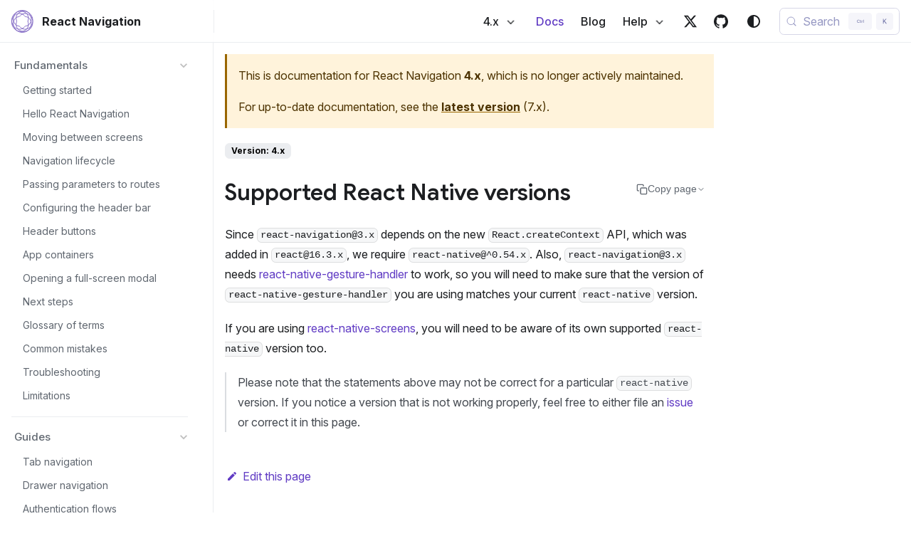

--- FILE ---
content_type: text/html; charset=utf-8
request_url: https://reactnavigation.org/docs/4.x/supported-react-native-versions/
body_size: 7039
content:
<!doctype html>
<html lang="en" dir="ltr" class="docs-wrapper plugin-docs plugin-id-default docs-version-4.x docs-doc-page docs-doc-id-supported-react-native-versions" data-has-hydrated="false">
<head>
<meta charset="UTF-8">
<meta name="generator" content="Docusaurus v3.9.2">
<title data-rh="true">Supported React Native versions | React Navigation</title><meta data-rh="true" name="viewport" content="width=device-width,initial-scale=1"><meta data-rh="true" name="twitter:card" content="summary_large_image"><meta data-rh="true" property="og:url" content="https://reactnavigation.org/docs/4.x/supported-react-native-versions"><meta data-rh="true" property="og:locale" content="en"><meta data-rh="true" name="docusaurus_locale" content="en"><meta data-rh="true" name="docsearch:language" content="en"><meta data-rh="true" name="docusaurus_version" content="4.x"><meta data-rh="true" name="docusaurus_tag" content="docs-default-4.x"><meta data-rh="true" name="docsearch:version" content="4.x"><meta data-rh="true" name="docsearch:docusaurus_tag" content="docs-default-4.x"><meta data-rh="true" property="og:title" content="Supported React Native versions | React Navigation"><meta data-rh="true" name="description" content="Since react-navigation@3.x depends on the new React.createContext API, which was added in react@16.3.x, we require react-native@^0.54.x. Also, react-navigation@3.x needs react-native-gesture-handler to work, so you will need to make sure that the version of react-native-gesture-handler you are using matches your current react-native version."><meta data-rh="true" property="og:description" content="Since react-navigation@3.x depends on the new React.createContext API, which was added in react@16.3.x, we require react-native@^0.54.x. Also, react-navigation@3.x needs react-native-gesture-handler to work, so you will need to make sure that the version of react-native-gesture-handler you are using matches your current react-native version."><link data-rh="true" rel="icon" href="/img/favicon.ico"><link data-rh="true" rel="canonical" href="https://reactnavigation.org/docs/4.x/supported-react-native-versions"><link data-rh="true" rel="alternate" href="https://reactnavigation.org/docs/4.x/supported-react-native-versions" hreflang="en"><link data-rh="true" rel="alternate" href="https://reactnavigation.org/docs/4.x/supported-react-native-versions" hreflang="x-default"><link data-rh="true" rel="preconnect" href="https://QCWXRU195A-dsn.algolia.net" crossorigin="anonymous"><link rel="alternate" type="application/rss+xml" href="/blog/rss.xml" title="React Navigation RSS Feed">
<link rel="alternate" type="application/atom+xml" href="/blog/atom.xml" title="React Navigation Atom Feed">

<link rel="preconnect" href="https://www.google-analytics.com">
<script>window.ga=window.ga||function(){(ga.q=ga.q||[]).push(arguments)},ga.l=+new Date,ga("create","UA-10128745-16","auto"),ga("send","pageview")</script>
<script async src="https://www.google-analytics.com/analytics.js"></script>



<link rel="search" type="application/opensearchdescription+xml" title="React Navigation" href="/opensearch.xml">




<link rel="preconnect" href="https://fonts.googleapis.com">
<link rel="preconnect" href="https://fonts.gstatic.com" crossorigin="true">
<link rel="stylesheet" href="https://fonts.googleapis.com/css2?family=Google+Sans:ital,opsz,wght@0,17..18,400..700;1,17..18,400..700&amp;family=Inter:ital,opsz,wght@0,14..32,100..900;1,14..32,100..900&amp;display=swap&quot; rel=&quot;stylesheet">
<script src="/js/snack-helpers.js"></script>
<script src="/js/toc-fixes.js"></script>
<script src="/js/video-playback.js"></script><link rel="stylesheet" href="/assets/css/styles.4bcc3b97.css">
<script src="/assets/js/runtime~main.d7853432.js" defer="defer"></script>
<script src="/assets/js/main.b98bf856.js" defer="defer"></script>
</head>
<body class="navigation-with-keyboard">
<svg style="display: none;"><defs>
<symbol id="theme-svg-external-link" viewBox="0 0 24 24"><path fill="currentColor" d="M21 13v10h-21v-19h12v2h-10v15h17v-8h2zm3-12h-10.988l4.035 4-6.977 7.07 2.828 2.828 6.977-7.07 4.125 4.172v-11z"/></symbol>
</defs></svg>
<script>!function(){var t=function(){try{return new URLSearchParams(window.location.search).get("docusaurus-theme")}catch(t){}}()||function(){try{return window.localStorage.getItem("theme")}catch(t){}}();document.documentElement.setAttribute("data-theme",t||(window.matchMedia("(prefers-color-scheme: dark)").matches?"dark":"light")),document.documentElement.setAttribute("data-theme-choice",t||"system")}(),function(){try{const c=new URLSearchParams(window.location.search).entries();for(var[t,e]of c)if(t.startsWith("docusaurus-data-")){var a=t.replace("docusaurus-data-","data-");document.documentElement.setAttribute(a,e)}}catch(t){}}()</script><div id="__docusaurus"><link rel="preload" as="image" href="/img/spiro.svg"><div role="region" aria-label="Skip to main content"><a class="skipToContent_fXgn" href="#__docusaurus_skipToContent_fallback">Skip to main content</a></div><nav aria-label="Main" class="theme-layout-navbar navbar navbar--fixed-top"><div class="navbar__inner"><div class="theme-layout-navbar-left navbar__items"><button aria-label="Toggle navigation bar" aria-expanded="false" class="navbar__toggle clean-btn" type="button"><svg width="30" height="30" viewBox="0 0 30 30" aria-hidden="true"><path stroke="currentColor" stroke-linecap="round" stroke-miterlimit="10" stroke-width="2" d="M4 7h22M4 15h22M4 23h22"></path></svg></button><a class="navbar__brand" href="/"><div class="navbar__logo"><img src="/img/spiro.svg" alt="React Navigation Logo" class="themedComponent_mlkZ themedComponent--light_NVdE"><img src="/img/spiro.svg" alt="React Navigation Logo" class="themedComponent_mlkZ themedComponent--dark_xIcU"></div><b class="navbar__title text--truncate">React Navigation</b></a></div><div class="theme-layout-navbar-right navbar__items navbar__items--right"><div class="navbar__item dropdown dropdown--hoverable dropdown--right"><a aria-current="page" class="navbar__link active" aria-haspopup="true" aria-expanded="false" role="button" href="/docs/4.x/supported-react-native-versions">4.x</a><ul class="dropdown__menu"><li><a class="dropdown__link" href="/docs/8.x/getting-started">8.x</a></li><li><a class="dropdown__link" href="/docs/getting-started">7.x</a></li><li><a class="dropdown__link" href="/docs/6.x/getting-started">6.x</a></li><li><a class="dropdown__link" href="/docs/5.x/supported-react-native-versions">5.x</a></li><li><a aria-current="page" class="dropdown__link dropdown__link--active" href="/docs/4.x/supported-react-native-versions">4.x</a></li><li><a class="dropdown__link" href="/docs/3.x/supported-react-native-versions">3.x</a></li><li><a class="dropdown__link" href="/docs/2.x/supported-react-native-versions">2.x</a></li><li><a class="dropdown__link" href="/docs/1.x/supported-react-native-versions">1.x</a></li></ul></div><a aria-current="page" class="navbar__item navbar__link navbar__link--active" href="/docs/getting-started">Docs</a><a class="navbar__item navbar__link" href="/blog">Blog</a><div class="navbar__item dropdown dropdown--hoverable dropdown--right"><a href="#" aria-haspopup="true" aria-expanded="false" role="button" class="navbar__link">Help</a><ul class="dropdown__menu"><li><a href="https://github.com/react-navigation/react-navigation/issues" target="_blank" rel="noopener noreferrer" class="dropdown__link">Issues<svg width="12" height="12" aria-label="(opens in new tab)" class="iconExternalLink_nPIU"><use href="#theme-svg-external-link"></use></svg></a></li><li><a href="https://react-navigation.canny.io/feature-requests" target="_blank" rel="noopener noreferrer" class="dropdown__link">Feature Requests<svg width="12" height="12" aria-label="(opens in new tab)" class="iconExternalLink_nPIU"><use href="#theme-svg-external-link"></use></svg></a></li><li><a href="https://www.reactiflux.com" target="_blank" rel="noopener noreferrer" class="dropdown__link">Reactiflux Discord<svg width="12" height="12" aria-label="(opens in new tab)" class="iconExternalLink_nPIU"><use href="#theme-svg-external-link"></use></svg></a></li><li><a href="https://stackoverflow.com/questions/tagged/react-navigation" target="_blank" rel="noopener noreferrer" class="dropdown__link">Stack Overflow<svg width="12" height="12" aria-label="(opens in new tab)" class="iconExternalLink_nPIU"><use href="#theme-svg-external-link"></use></svg></a></li><li><a class="dropdown__link" href="/docs/troubleshooting">Troubleshooting</a></li><li><a class="dropdown__link" href="/docs/contributing">Contributing</a></li></ul></div><a href="https://x.com/reactnavigation" target="_blank" rel="noopener noreferrer" class="navbar__item navbar__link navbar-social-link navbar-social-link-x" aria-label="X"></a><a href="https://github.com/react-navigation/react-navigation" target="_blank" rel="noopener noreferrer" class="navbar__item navbar__link navbar-social-link navbar-social-link-github" aria-label="GitHub"></a><div class="toggle_vylO colorModeToggle_DEke"><button class="clean-btn toggleButton_gllP toggleButtonDisabled_aARS" type="button" disabled="" title="system mode" aria-label="Switch between dark and light mode (currently system mode)"><svg viewBox="0 0 24 24" width="24" height="24" aria-hidden="true" class="toggleIcon_g3eP lightToggleIcon_pyhR"><path fill="currentColor" d="M12,9c1.65,0,3,1.35,3,3s-1.35,3-3,3s-3-1.35-3-3S10.35,9,12,9 M12,7c-2.76,0-5,2.24-5,5s2.24,5,5,5s5-2.24,5-5 S14.76,7,12,7L12,7z M2,13l2,0c0.55,0,1-0.45,1-1s-0.45-1-1-1l-2,0c-0.55,0-1,0.45-1,1S1.45,13,2,13z M20,13l2,0c0.55,0,1-0.45,1-1 s-0.45-1-1-1l-2,0c-0.55,0-1,0.45-1,1S19.45,13,20,13z M11,2v2c0,0.55,0.45,1,1,1s1-0.45,1-1V2c0-0.55-0.45-1-1-1S11,1.45,11,2z M11,20v2c0,0.55,0.45,1,1,1s1-0.45,1-1v-2c0-0.55-0.45-1-1-1C11.45,19,11,19.45,11,20z M5.99,4.58c-0.39-0.39-1.03-0.39-1.41,0 c-0.39,0.39-0.39,1.03,0,1.41l1.06,1.06c0.39,0.39,1.03,0.39,1.41,0s0.39-1.03,0-1.41L5.99,4.58z M18.36,16.95 c-0.39-0.39-1.03-0.39-1.41,0c-0.39,0.39-0.39,1.03,0,1.41l1.06,1.06c0.39,0.39,1.03,0.39,1.41,0c0.39-0.39,0.39-1.03,0-1.41 L18.36,16.95z M19.42,5.99c0.39-0.39,0.39-1.03,0-1.41c-0.39-0.39-1.03-0.39-1.41,0l-1.06,1.06c-0.39,0.39-0.39,1.03,0,1.41 s1.03,0.39,1.41,0L19.42,5.99z M7.05,18.36c0.39-0.39,0.39-1.03,0-1.41c-0.39-0.39-1.03-0.39-1.41,0l-1.06,1.06 c-0.39,0.39-0.39,1.03,0,1.41s1.03,0.39,1.41,0L7.05,18.36z"></path></svg><svg viewBox="0 0 24 24" width="24" height="24" aria-hidden="true" class="toggleIcon_g3eP darkToggleIcon_wfgR"><path fill="currentColor" d="M9.37,5.51C9.19,6.15,9.1,6.82,9.1,7.5c0,4.08,3.32,7.4,7.4,7.4c0.68,0,1.35-0.09,1.99-0.27C17.45,17.19,14.93,19,12,19 c-3.86,0-7-3.14-7-7C5,9.07,6.81,6.55,9.37,5.51z M12,3c-4.97,0-9,4.03-9,9s4.03,9,9,9s9-4.03,9-9c0-0.46-0.04-0.92-0.1-1.36 c-0.98,1.37-2.58,2.26-4.4,2.26c-2.98,0-5.4-2.42-5.4-5.4c0-1.81,0.89-3.42,2.26-4.4C12.92,3.04,12.46,3,12,3L12,3z"></path></svg><svg viewBox="0 0 24 24" width="24" height="24" aria-hidden="true" class="toggleIcon_g3eP systemToggleIcon_QzmC"><path fill="currentColor" d="m12 21c4.971 0 9-4.029 9-9s-4.029-9-9-9-9 4.029-9 9 4.029 9 9 9zm4.95-13.95c1.313 1.313 2.05 3.093 2.05 4.95s-0.738 3.637-2.05 4.95c-1.313 1.313-3.093 2.05-4.95 2.05v-14c1.857 0 3.637 0.737 4.95 2.05z"></path></svg></button></div><div class="navbarSearchContainer_Bca1"><button type="button" class="DocSearch DocSearch-Button" aria-label="Search (Meta+k)" aria-keyshortcuts="Meta+k"><span class="DocSearch-Button-Container"><svg width="20" height="20" class="DocSearch-Search-Icon" viewBox="0 0 24 24" aria-hidden="true"><circle cx="11" cy="11" r="8" stroke="currentColor" fill="none" stroke-width="1.4"></circle><path d="m21 21-4.3-4.3" stroke="currentColor" fill="none" stroke-linecap="round" stroke-linejoin="round"></path></svg><span class="DocSearch-Button-Placeholder">Search</span></span><span class="DocSearch-Button-Keys"></span></button></div></div></div><div role="presentation" class="navbar-sidebar__backdrop"></div></nav><div id="__docusaurus_skipToContent_fallback" class="theme-layout-main main-wrapper mainWrapper_z2l0"><div class="docsWrapper_hBAB"><button aria-label="Scroll back to top" class="clean-btn theme-back-to-top-button backToTopButton_sjWU" type="button"></button><div class="docRoot_UBD9"><aside class="theme-doc-sidebar-container docSidebarContainer_YfHR"><div class="sidebarViewport_aRkj"><div class="sidebar_njMd"><nav aria-label="Docs sidebar" class="menu thin-scrollbar menu_SIkG"><ul class="theme-doc-sidebar-menu menu__list"><li class="theme-doc-sidebar-item-category theme-doc-sidebar-item-category-level-1 menu__list-item"><div class="menu__list-item-collapsible"><a class="categoryLink_byQd menu__link menu__link--sublist menu__link--sublist-caret" role="button" aria-expanded="true" href="/docs/4.x/getting-started"><span title="Fundamentals" class="categoryLinkLabel_W154">Fundamentals</span></a></div><ul class="menu__list"><li class="theme-doc-sidebar-item-link theme-doc-sidebar-item-link-level-2 menu__list-item"><a class="menu__link" tabindex="0" href="/docs/4.x/getting-started"><span title="Getting started" class="linkLabel_WmDU">Getting started</span></a></li><li class="theme-doc-sidebar-item-link theme-doc-sidebar-item-link-level-2 menu__list-item"><a class="menu__link" tabindex="0" href="/docs/4.x/hello-react-navigation"><span title="Hello React Navigation" class="linkLabel_WmDU">Hello React Navigation</span></a></li><li class="theme-doc-sidebar-item-link theme-doc-sidebar-item-link-level-2 menu__list-item"><a class="menu__link" tabindex="0" href="/docs/4.x/navigating"><span title="Moving between screens" class="linkLabel_WmDU">Moving between screens</span></a></li><li class="theme-doc-sidebar-item-link theme-doc-sidebar-item-link-level-2 menu__list-item"><a class="menu__link" tabindex="0" href="/docs/4.x/navigation-lifecycle"><span title="Navigation lifecycle" class="linkLabel_WmDU">Navigation lifecycle</span></a></li><li class="theme-doc-sidebar-item-link theme-doc-sidebar-item-link-level-2 menu__list-item"><a class="menu__link" tabindex="0" href="/docs/4.x/params"><span title="Passing parameters to routes" class="linkLabel_WmDU">Passing parameters to routes</span></a></li><li class="theme-doc-sidebar-item-link theme-doc-sidebar-item-link-level-2 menu__list-item"><a class="menu__link" tabindex="0" href="/docs/4.x/headers"><span title="Configuring the header bar" class="linkLabel_WmDU">Configuring the header bar</span></a></li><li class="theme-doc-sidebar-item-link theme-doc-sidebar-item-link-level-2 menu__list-item"><a class="menu__link" tabindex="0" href="/docs/4.x/header-buttons"><span title="Header buttons" class="linkLabel_WmDU">Header buttons</span></a></li><li class="theme-doc-sidebar-item-link theme-doc-sidebar-item-link-level-2 menu__list-item"><a class="menu__link" tabindex="0" href="/docs/4.x/app-containers"><span title="App containers" class="linkLabel_WmDU">App containers</span></a></li><li class="theme-doc-sidebar-item-link theme-doc-sidebar-item-link-level-2 menu__list-item"><a class="menu__link" tabindex="0" href="/docs/4.x/modal"><span title="Opening a full-screen modal" class="linkLabel_WmDU">Opening a full-screen modal</span></a></li><li class="theme-doc-sidebar-item-link theme-doc-sidebar-item-link-level-2 menu__list-item"><a class="menu__link" tabindex="0" href="/docs/4.x/next-steps"><span title="Next steps" class="linkLabel_WmDU">Next steps</span></a></li><li class="theme-doc-sidebar-item-link theme-doc-sidebar-item-link-level-2 menu__list-item"><a class="menu__link" tabindex="0" href="/docs/4.x/glossary-of-terms"><span title="Glossary of terms" class="linkLabel_WmDU">Glossary of terms</span></a></li><li class="theme-doc-sidebar-item-link theme-doc-sidebar-item-link-level-2 menu__list-item"><a class="menu__link" tabindex="0" href="/docs/4.x/common-mistakes"><span title="Common mistakes" class="linkLabel_WmDU">Common mistakes</span></a></li><li class="theme-doc-sidebar-item-link theme-doc-sidebar-item-link-level-2 menu__list-item"><a class="menu__link" tabindex="0" href="/docs/4.x/troubleshooting"><span title="Troubleshooting" class="linkLabel_WmDU">Troubleshooting</span></a></li><li class="theme-doc-sidebar-item-link theme-doc-sidebar-item-link-level-2 menu__list-item"><a class="menu__link" tabindex="0" href="/docs/4.x/limitations"><span title="Limitations" class="linkLabel_WmDU">Limitations</span></a></li></ul></li><li class="theme-doc-sidebar-item-category theme-doc-sidebar-item-category-level-1 menu__list-item"><div class="menu__list-item-collapsible"><a class="categoryLink_byQd menu__link menu__link--sublist menu__link--sublist-caret" role="button" aria-expanded="true" href="/docs/4.x/tab-based-navigation"><span title="Guides" class="categoryLinkLabel_W154">Guides</span></a></div><ul class="menu__list"><li class="theme-doc-sidebar-item-link theme-doc-sidebar-item-link-level-2 menu__list-item"><a class="menu__link" tabindex="0" href="/docs/4.x/tab-based-navigation"><span title="Tab navigation" class="linkLabel_WmDU">Tab navigation</span></a></li><li class="theme-doc-sidebar-item-link theme-doc-sidebar-item-link-level-2 menu__list-item"><a class="menu__link" tabindex="0" href="/docs/4.x/drawer-based-navigation"><span title="Drawer navigation" class="linkLabel_WmDU">Drawer navigation</span></a></li><li class="theme-doc-sidebar-item-link theme-doc-sidebar-item-link-level-2 menu__list-item"><a class="menu__link" tabindex="0" href="/docs/4.x/auth-flow"><span title="Authentication flows" class="linkLabel_WmDU">Authentication flows</span></a></li><li class="theme-doc-sidebar-item-link theme-doc-sidebar-item-link-level-2 menu__list-item"><a class="menu__link" tabindex="0" href="/docs/4.x/handling-iphonex"><span title="Supporting safe areas" class="linkLabel_WmDU">Supporting safe areas</span></a></li><li class="theme-doc-sidebar-item-link theme-doc-sidebar-item-link-level-2 menu__list-item"><a class="menu__link" tabindex="0" href="/docs/4.x/status-bar"><span title="Different status bar configuration based on route" class="linkLabel_WmDU">Different status bar configuration based on route</span></a></li><li class="theme-doc-sidebar-item-link theme-doc-sidebar-item-link-level-2 menu__list-item"><a class="menu__link" tabindex="0" href="/docs/4.x/navigation-options-resolution"><span title="Navigation options resolution" class="linkLabel_WmDU">Navigation options resolution</span></a></li><li class="theme-doc-sidebar-item-link theme-doc-sidebar-item-link-level-2 menu__list-item"><a class="menu__link" tabindex="0" href="/docs/4.x/custom-android-back-button-handling"><span title="Custom Android back button behavior" class="linkLabel_WmDU">Custom Android back button behavior</span></a></li><li class="theme-doc-sidebar-item-link theme-doc-sidebar-item-link-level-2 menu__list-item"><a class="menu__link" tabindex="0" href="/docs/4.x/connecting-navigation-prop"><span title="Access the navigation prop from any component" class="linkLabel_WmDU">Access the navigation prop from any component</span></a></li><li class="theme-doc-sidebar-item-link theme-doc-sidebar-item-link-level-2 menu__list-item"><a class="menu__link" tabindex="0" href="/docs/4.x/navigating-without-navigation-prop"><span title="Navigating without the navigation prop" class="linkLabel_WmDU">Navigating without the navigation prop</span></a></li><li class="theme-doc-sidebar-item-link theme-doc-sidebar-item-link-level-2 menu__list-item"><a class="menu__link" tabindex="0" href="/docs/4.x/navigation-key"><span title="Using the navigation key" class="linkLabel_WmDU">Using the navigation key</span></a></li><li class="theme-doc-sidebar-item-link theme-doc-sidebar-item-link-level-2 menu__list-item"><a class="menu__link" tabindex="0" href="/docs/4.x/deep-linking"><span title="Deep linking" class="linkLabel_WmDU">Deep linking</span></a></li><li class="theme-doc-sidebar-item-link theme-doc-sidebar-item-link-level-2 menu__list-item"><a class="menu__link" tabindex="0" href="/docs/4.x/screen-tracking"><span title="Screen tracking for analytics" class="linkLabel_WmDU">Screen tracking for analytics</span></a></li><li class="theme-doc-sidebar-item-link theme-doc-sidebar-item-link-level-2 menu__list-item"><a class="menu__link" tabindex="0" href="/docs/4.x/themes"><span title="Themes" class="linkLabel_WmDU">Themes</span></a></li><li class="theme-doc-sidebar-item-link theme-doc-sidebar-item-link-level-2 menu__list-item"><a class="menu__link" tabindex="0" href="/docs/4.x/state-persistence"><span title="State persistence" class="linkLabel_WmDU">State persistence</span></a></li><li class="theme-doc-sidebar-item-link theme-doc-sidebar-item-link-level-2 menu__list-item"><a class="menu__link" tabindex="0" href="/docs/4.x/typescript"><span title="Type checking with TypeScript" class="linkLabel_WmDU">Type checking with TypeScript</span></a></li><li class="theme-doc-sidebar-item-link theme-doc-sidebar-item-link-level-2 menu__list-item"><a class="menu__link" tabindex="0" href="/docs/4.x/redux-integration"><span title="Redux integration" class="linkLabel_WmDU">Redux integration</span></a></li><li class="theme-doc-sidebar-item-link theme-doc-sidebar-item-link-level-2 menu__list-item"><a class="menu__link" tabindex="0" href="/docs/4.x/MST-integration"><span title="MobX State Tree integration" class="linkLabel_WmDU">MobX State Tree integration</span></a></li><li class="theme-doc-sidebar-item-link theme-doc-sidebar-item-link-level-2 menu__list-item"><a class="menu__link" tabindex="0" href="/docs/4.x/localization"><span title="Localization" class="linkLabel_WmDU">Localization</span></a></li><li class="theme-doc-sidebar-item-link theme-doc-sidebar-item-link-level-2 menu__list-item"><a class="menu__link" tabindex="0" href="/docs/4.x/web-support"><span title="Web support" class="linkLabel_WmDU">Web support</span></a></li><li class="theme-doc-sidebar-item-link theme-doc-sidebar-item-link-level-2 menu__list-item"><a class="menu__link" tabindex="0" href="/docs/4.x/function-after-focusing-screen"><span title="Call a function when focused screen changes" class="linkLabel_WmDU">Call a function when focused screen changes</span></a></li><li class="theme-doc-sidebar-item-link theme-doc-sidebar-item-link-level-2 menu__list-item"><a class="menu__link" tabindex="0" href="/docs/4.x/react-native-screens"><span title="Optimize memory usage and performance" class="linkLabel_WmDU">Optimize memory usage and performance</span></a></li><li class="theme-doc-sidebar-item-link theme-doc-sidebar-item-link-level-2 menu__list-item"><a class="menu__link" tabindex="0" href="/docs/4.x/upgrading-from-3.x"><span title="Upgrading from 3.x" class="linkLabel_WmDU">Upgrading from 3.x</span></a></li></ul></li><li class="theme-doc-sidebar-item-category theme-doc-sidebar-item-category-level-1 menu__list-item"><div class="menu__list-item-collapsible"><a class="categoryLink_byQd menu__link menu__link--sublist menu__link--sublist-caret" role="button" aria-expanded="true" href="/docs/4.x/navigation-prop"><span title="API reference" class="categoryLinkLabel_W154">API reference</span></a></div><ul class="menu__list"><li class="theme-doc-sidebar-item-link theme-doc-sidebar-item-link-level-2 menu__list-item"><a class="menu__link" tabindex="0" href="/docs/4.x/navigation-prop"><span title="Navigation prop" class="linkLabel_WmDU">Navigation prop</span></a></li><li class="theme-doc-sidebar-item-link theme-doc-sidebar-item-link-level-2 menu__list-item"><a class="menu__link" tabindex="0" href="/docs/4.x/navigation-context"><span title="NavigationContext" class="linkLabel_WmDU">NavigationContext</span></a></li><li class="theme-doc-sidebar-item-link theme-doc-sidebar-item-link-level-2 menu__list-item"><a class="menu__link" tabindex="0" href="/docs/4.x/navigation-events"><span title="NavigationEvents" class="linkLabel_WmDU">NavigationEvents</span></a></li><li class="theme-doc-sidebar-item-category theme-doc-sidebar-item-category-level-2 menu__list-item"><div class="menu__list-item-collapsible"><a class="categoryLink_byQd menu__link menu__link--sublist menu__link--sublist-caret" role="button" aria-expanded="true" tabindex="0" href="/docs/4.x/stack-navigator"><span title="Navigators" class="categoryLinkLabel_W154">Navigators</span></a></div><ul class="menu__list"><li class="theme-doc-sidebar-item-link theme-doc-sidebar-item-link-level-3 menu__list-item"><a class="menu__link" tabindex="0" href="/docs/4.x/stack-navigator"><span title="createStackNavigator" class="linkLabel_WmDU">createStackNavigator</span></a></li><li class="theme-doc-sidebar-item-link theme-doc-sidebar-item-link-level-3 menu__list-item"><a class="menu__link" tabindex="0" href="/docs/4.x/stack-navigator-1.0"><span title="createStackNavigator (1.x)" class="linkLabel_WmDU">createStackNavigator (1.x)</span></a></li><li class="theme-doc-sidebar-item-link theme-doc-sidebar-item-link-level-3 menu__list-item"><a class="menu__link" tabindex="0" href="/docs/4.x/switch-navigator"><span title="createSwitchNavigator" class="linkLabel_WmDU">createSwitchNavigator</span></a></li><li class="theme-doc-sidebar-item-link theme-doc-sidebar-item-link-level-3 menu__list-item"><a class="menu__link" tabindex="0" href="/docs/4.x/animated-switch-navigator"><span title="createAnimatedSwitchNavigator" class="linkLabel_WmDU">createAnimatedSwitchNavigator</span></a></li><li class="theme-doc-sidebar-item-link theme-doc-sidebar-item-link-level-3 menu__list-item"><a class="menu__link" tabindex="0" href="/docs/4.x/drawer-navigator"><span title="createDrawerNavigator" class="linkLabel_WmDU">createDrawerNavigator</span></a></li><li class="theme-doc-sidebar-item-link theme-doc-sidebar-item-link-level-3 menu__list-item"><a class="menu__link" tabindex="0" href="/docs/4.x/bottom-tab-navigator"><span title="createBottomTabNavigator" class="linkLabel_WmDU">createBottomTabNavigator</span></a></li><li class="theme-doc-sidebar-item-link theme-doc-sidebar-item-link-level-3 menu__list-item"><a class="menu__link" tabindex="0" href="/docs/4.x/material-bottom-tab-navigator"><span title="createMaterialBottomTabNavigator" class="linkLabel_WmDU">createMaterialBottomTabNavigator</span></a></li><li class="theme-doc-sidebar-item-link theme-doc-sidebar-item-link-level-3 menu__list-item"><a class="menu__link" tabindex="0" href="/docs/4.x/material-top-tab-navigator"><span title="createMaterialTopTabNavigator" class="linkLabel_WmDU">createMaterialTopTabNavigator</span></a></li></ul></li><li class="theme-doc-sidebar-item-category theme-doc-sidebar-item-category-level-2 menu__list-item"><div class="menu__list-item-collapsible"><a class="categoryLink_byQd menu__link menu__link--sublist menu__link--sublist-caret" role="button" aria-expanded="true" tabindex="0" href="/docs/4.x/navigation-actions"><span title="Actions" class="categoryLinkLabel_W154">Actions</span></a></div><ul class="menu__list"><li class="theme-doc-sidebar-item-link theme-doc-sidebar-item-link-level-3 menu__list-item"><a class="menu__link" tabindex="0" href="/docs/4.x/navigation-actions"><span title="NavigationActions" class="linkLabel_WmDU">NavigationActions</span></a></li><li class="theme-doc-sidebar-item-link theme-doc-sidebar-item-link-level-3 menu__list-item"><a class="menu__link" tabindex="0" href="/docs/4.x/stack-actions"><span title="StackActions" class="linkLabel_WmDU">StackActions</span></a></li><li class="theme-doc-sidebar-item-link theme-doc-sidebar-item-link-level-3 menu__list-item"><a class="menu__link" tabindex="0" href="/docs/4.x/switch-actions"><span title="SwitchActions" class="linkLabel_WmDU">SwitchActions</span></a></li><li class="theme-doc-sidebar-item-link theme-doc-sidebar-item-link-level-3 menu__list-item"><a class="menu__link" tabindex="0" href="/docs/4.x/drawer-actions"><span title="DrawerActions" class="linkLabel_WmDU">DrawerActions</span></a></li></ul></li><li class="theme-doc-sidebar-item-category theme-doc-sidebar-item-category-level-2 menu__list-item"><div class="menu__list-item-collapsible"><a class="categoryLink_byQd menu__link menu__link--sublist menu__link--sublist-caret" role="button" aria-expanded="true" tabindex="0" href="/docs/4.x/with-navigation"><span title="Helpers" class="categoryLinkLabel_W154">Helpers</span></a></div><ul class="menu__list"><li class="theme-doc-sidebar-item-link theme-doc-sidebar-item-link-level-3 menu__list-item"><a class="menu__link" tabindex="0" href="/docs/4.x/with-navigation"><span title="withNavigation" class="linkLabel_WmDU">withNavigation</span></a></li><li class="theme-doc-sidebar-item-link theme-doc-sidebar-item-link-level-3 menu__list-item"><a class="menu__link" tabindex="0" href="/docs/4.x/with-navigation-focus"><span title="withNavigationFocus" class="linkLabel_WmDU">withNavigationFocus</span></a></li><li class="theme-doc-sidebar-item-link theme-doc-sidebar-item-link-level-3 menu__list-item"><a class="menu__link" tabindex="0" href="/docs/4.x/scrollables"><span title="Scrollables" class="linkLabel_WmDU">Scrollables</span></a></li></ul></li></ul></li><li class="theme-doc-sidebar-item-category theme-doc-sidebar-item-category-level-1 menu__list-item"><div class="menu__list-item-collapsible"><a class="categoryLink_byQd menu__link menu__link--sublist menu__link--sublist-caret" role="button" aria-expanded="true" href="/docs/4.x/custom-navigator-overview"><span title="Build your own Navigator" class="categoryLinkLabel_W154">Build your own Navigator</span></a></div><ul class="menu__list"><li class="theme-doc-sidebar-item-link theme-doc-sidebar-item-link-level-2 menu__list-item"><a class="menu__link" tabindex="0" href="/docs/4.x/custom-navigator-overview"><span title="Overview" class="linkLabel_WmDU">Overview</span></a></li><li class="theme-doc-sidebar-item-link theme-doc-sidebar-item-link-level-2 menu__list-item"><a class="menu__link" tabindex="0" href="/docs/4.x/routers"><span title="Routers" class="linkLabel_WmDU">Routers</span></a></li><li class="theme-doc-sidebar-item-link theme-doc-sidebar-item-link-level-2 menu__list-item"><a class="menu__link" tabindex="0" href="/docs/4.x/custom-navigators"><span title="Custom navigators" class="linkLabel_WmDU">Custom navigators</span></a></li><li class="theme-doc-sidebar-item-link theme-doc-sidebar-item-link-level-2 menu__list-item"><a class="menu__link" tabindex="0" href="/docs/4.x/custom-routers"><span title="Custom routers" class="linkLabel_WmDU">Custom routers</span></a></li><li class="theme-doc-sidebar-item-link theme-doc-sidebar-item-link-level-2 menu__list-item"><a class="menu__link" tabindex="0" href="/docs/4.x/navigation-views"><span title="Navigation views" class="linkLabel_WmDU">Navigation views</span></a></li></ul></li><li class="theme-doc-sidebar-item-category theme-doc-sidebar-item-category-level-1 menu__list-item"><div class="menu__list-item-collapsible"><a class="categoryLink_byQd menu__link menu__link--sublist menu__link--sublist-caret menu__link--active" role="button" aria-expanded="true" href="/docs/4.x/supported-react-native-versions"><span title="Additional resources" class="categoryLinkLabel_W154">Additional resources</span></a></div><ul class="menu__list"><li class="theme-doc-sidebar-item-link theme-doc-sidebar-item-link-level-2 menu__list-item"><a class="menu__link menu__link--active" aria-current="page" tabindex="0" href="/docs/4.x/supported-react-native-versions"><span title="Supported React Native versions" class="linkLabel_WmDU">Supported React Native versions</span></a></li><li class="theme-doc-sidebar-item-link theme-doc-sidebar-item-link-level-2 menu__list-item"><a class="menu__link" tabindex="0" href="/docs/4.x/community-libraries-and-navigators"><span title="Community Navigators and Libraries" class="linkLabel_WmDU">Community Navigators and Libraries</span></a></li><li class="theme-doc-sidebar-item-link theme-doc-sidebar-item-link-level-2 menu__list-item"><a class="menu__link" tabindex="0" href="/docs/4.x/more-resources"><span title="More Resources" class="linkLabel_WmDU">More Resources</span></a></li></ul></li><li class="theme-doc-sidebar-item-category theme-doc-sidebar-item-category-level-1 menu__list-item"><div class="menu__list-item-collapsible"><a class="categoryLink_byQd menu__link menu__link--sublist menu__link--sublist-caret" role="button" aria-expanded="true" href="/docs/4.x/pitch"><span title="Meta" class="categoryLinkLabel_W154">Meta</span></a></div><ul class="menu__list"><li class="theme-doc-sidebar-item-link theme-doc-sidebar-item-link-level-2 menu__list-item"><a class="menu__link" tabindex="0" href="/docs/4.x/pitch"><span title="Pitch &amp; anti-pitch" class="linkLabel_WmDU">Pitch &amp; anti-pitch</span></a></li><li class="theme-doc-sidebar-item-link theme-doc-sidebar-item-link-level-2 menu__list-item"><a class="menu__link" tabindex="0" href="/docs/4.x/alternatives"><span title="Alternative libraries" class="linkLabel_WmDU">Alternative libraries</span></a></li><li class="theme-doc-sidebar-item-link theme-doc-sidebar-item-link-level-2 menu__list-item"><a class="menu__link" tabindex="0" href="/docs/4.x/contributing"><span title="Contributing" class="linkLabel_WmDU">Contributing</span></a></li></ul></li></ul></nav></div></div></aside><main class="docMainContainer_TBSr"><div class="container padding-top--md padding-bottom--lg"><div class="row"><div class="col docItemCol_VOVn"><div class="theme-doc-version-banner alert alert--warning margin-bottom--md" role="alert"><div>This is documentation for <!-- -->React Navigation<!-- --> <b>4.x</b>, which is no longer actively maintained.</div><div class="margin-top--md">For up-to-date documentation, see the <b><a href="/docs/getting-started">latest version</a></b> (<!-- -->7.x<!-- -->).</div></div><div class="docItemContainer_Djhp"><article><span class="theme-doc-version-badge badge badge--secondary">Version: 4.x</span><div class="theme-doc-markdown markdown"><header class="header__dxZ"><h1>Supported React Native versions</h1><div class="container_zC1j"><button type="button" class="button_FEwT" title="Copy page" aria-expanded="false" aria-haspopup="menu"><span class="iconContainer_KvhL"><svg class="icon_NQGV hidden_w8dW" xmlns="http://www.w3.org/2000/svg" width="16" height="16" viewBox="0 0 24 24" fill="none" stroke="currentColor" stroke-width="2" stroke-linecap="round" stroke-linejoin="round"><polyline points="20 6 9 17 4 12"></polyline></svg><svg class="icon_NQGV visible_HBoJ" xmlns="http://www.w3.org/2000/svg" width="16" height="16" viewBox="0 0 24 24" fill="none" stroke="currentColor" stroke-width="2" stroke-linecap="round" stroke-linejoin="round"><rect x="9" y="9" width="13" height="13" rx="2" ry="2"></rect><path d="M5 15H4a2 2 0 0 1-2-2V4a2 2 0 0 1 2-2h9a2 2 0 0 1 2 2v1"></path></svg></span>Copy page<svg class="chevron_ilJg" xmlns="http://www.w3.org/2000/svg" width="12" height="12" viewBox="0 0 24 24" fill="none" stroke="currentColor" stroke-width="2" stroke-linecap="round" stroke-linejoin="round"><polyline points="6 9 12 15 18 9"></polyline></svg></button></div></header><p>Since <code><a href="/cdn-cgi/l/email-protection" class="__cf_email__" data-cfemail="cfbdaaaeacbbe2a1aeb9a6a8aebba6a0a18ffce1b7">[email&#160;protected]</a></code> depends on the new <code>React.createContext</code> API, which was added in <code><a href="/cdn-cgi/l/email-protection" class="__cf_email__" data-cfemail="98eafdf9fbecd8a9aeb6abb6e0">[email&#160;protected]</a></code>, we require <code>react-native@^0.54.x</code>. Also, <code><a href="/cdn-cgi/l/email-protection" class="__cf_email__" data-cfemail="7200171311065f1c13041b1513061b1d1c32415c0a">[email&#160;protected]</a></code> needs <a href="https://github.com/software-mansion/react-native-gesture-handler#react-native-support" target="_blank" rel="noopener noreferrer" class="">react-native-gesture-handler</a> to work, so you will need to make sure that the version of <code>react-native-gesture-handler</code> you are using matches your current <code>react-native</code> version.</p>
<p>If you are using <a class="" href="/docs/4.x/react-native-screens">react-native-screens</a>, you will need to be aware of its own supported <code>react-native</code> version too.</p>
<blockquote>
<p>Please note that the statements above may not be correct for a particular <code>react-native</code> version. If you notice a version that is not working properly, feel free to either file an <a href="https://github.com/react-navigation/react-navigation.github.io/issues/new" target="_blank" rel="noopener noreferrer" class="">issue</a> or correct it in this page.</p>
</blockquote></div><footer class="theme-doc-footer docusaurus-mt-lg"><div class="row margin-top--sm theme-doc-footer-edit-meta-row"><div class="col noPrint_WFHX"><a href="https://github.com/react-navigation/react-navigation.github.io/edit/main/versioned_docs/version-4.x/supported-react-native-versions.md" target="_blank" rel="noopener noreferrer" class="theme-edit-this-page"><svg fill="currentColor" height="20" width="20" viewBox="0 0 40 40" class="iconEdit_Z9Sw" aria-hidden="true"><g><path d="m34.5 11.7l-3 3.1-6.3-6.3 3.1-3q0.5-0.5 1.2-0.5t1.1 0.5l3.9 3.9q0.5 0.4 0.5 1.1t-0.5 1.2z m-29.5 17.1l18.4-18.5 6.3 6.3-18.4 18.4h-6.3v-6.2z"></path></g></svg>Edit this page</a></div><div class="col lastUpdated_JAkA"></div></div></footer></article><nav class="docusaurus-mt-lg pagination-nav" aria-label="Docs pages"><a class="pagination-nav__link pagination-nav__link--prev" href="/docs/4.x/navigation-views"><div class="pagination-nav__sublabel">Previous</div><div class="pagination-nav__label">Navigation views</div></a><a class="pagination-nav__link pagination-nav__link--next" href="/docs/4.x/community-libraries-and-navigators"><div class="pagination-nav__sublabel">Next</div><div class="pagination-nav__label">Community Navigators and Libraries</div></a></nav></div></div></div></div></main></div></div></div></div>
<script data-cfasync="false" src="/cdn-cgi/scripts/5c5dd728/cloudflare-static/email-decode.min.js"></script><script defer src="https://static.cloudflareinsights.com/beacon.min.js/vcd15cbe7772f49c399c6a5babf22c1241717689176015" integrity="sha512-ZpsOmlRQV6y907TI0dKBHq9Md29nnaEIPlkf84rnaERnq6zvWvPUqr2ft8M1aS28oN72PdrCzSjY4U6VaAw1EQ==" data-cf-beacon='{"version":"2024.11.0","token":"cb061e038e324bfa83801f3b46ba0aa8","r":1,"server_timing":{"name":{"cfCacheStatus":true,"cfEdge":true,"cfExtPri":true,"cfL4":true,"cfOrigin":true,"cfSpeedBrain":true},"location_startswith":null}}' crossorigin="anonymous"></script>
</body>
</html>

--- FILE ---
content_type: application/javascript; charset=utf-8
request_url: https://reactnavigation.org/assets/js/a94703ab.eee500a9.js
body_size: 4520
content:
"use strict";(self.webpackChunkreact_navigation_website_next=self.webpackChunkreact_navigation_website_next||[]).push([[79048],{83442:(e,t,n)=>{n.r(t),n.d(t,{default:()=>Me});var a=n(96540),i=n(34164),o=n(45500),s=n(17559),r=n(26972),l=n(60609),c=n(21312),d=n(23104),u=n(75062);const h={backToTopButton:"backToTopButton_sjWU",backToTopButtonShow:"backToTopButtonShow_xfvO"};var m=n(74848);function p(){const{shown:e,scrollToTop:t}=function(e){let{threshold:t}=e;const[n,i]=(0,a.useState)(!1),o=(0,a.useRef)(!1),{startScroll:s,cancelScroll:r}=(0,d.gk)();return(0,d.Mq)(((e,n)=>{let{scrollY:a}=e;const s=null==n?void 0:n.scrollY;s&&(o.current?o.current=!1:a>=s?(r(),i(!1)):a<t?i(!1):a+window.innerHeight<document.documentElement.scrollHeight&&i(!0))})),(0,u.$)((e=>{e.location.hash&&(o.current=!0,i(!1))})),{shown:n,scrollToTop:()=>s(0)}}({threshold:300});return(0,m.jsx)("button",{"aria-label":(0,c.T)({id:"theme.BackToTopButton.buttonAriaLabel",message:"Scroll back to top",description:"The ARIA label for the back to top button"}),className:(0,i.A)("clean-btn",s.G.common.backToTopButton,h.backToTopButton,e&&h.backToTopButtonShow),type:"button",onClick:t})}var b=n(53109),x=n(56347),g=n(24581),v=n(6342),j=n(23465);function k(e){return(0,m.jsx)("svg",Object.assign({width:"20",height:"20","aria-hidden":"true"},e,{children:(0,m.jsxs)("g",{fill:"#7a7a7a",children:[(0,m.jsx)("path",{d:"M9.992 10.023c0 .2-.062.399-.172.547l-4.996 7.492a.982.982 0 01-.828.454H1c-.55 0-1-.453-1-1 0-.2.059-.403.168-.551l4.629-6.942L.168 3.078A.939.939 0 010 2.528c0-.548.45-.997 1-.997h2.996c.352 0 .649.18.828.45L9.82 9.472c.11.148.172.347.172.55zm0 0"}),(0,m.jsx)("path",{d:"M19.98 10.023c0 .2-.058.399-.168.547l-4.996 7.492a.987.987 0 01-.828.454h-3c-.547 0-.996-.453-.996-1 0-.2.059-.403.168-.551l4.625-6.942-4.625-6.945a.939.939 0 01-.168-.55 1 1 0 01.996-.997h3c.348 0 .649.18.828.45l4.996 7.492c.11.148.168.347.168.55zm0 0"})]})}))}const f="collapseSidebarButton_PEFL",w="collapseSidebarButtonIcon_kv0_";function _(e){let{onClick:t}=e;return(0,m.jsx)("button",{type:"button",title:(0,c.T)({id:"theme.docs.sidebar.collapseButtonTitle",message:"Collapse sidebar",description:"The title attribute for collapse button of doc sidebar"}),"aria-label":(0,c.T)({id:"theme.docs.sidebar.collapseButtonAriaLabel",message:"Collapse sidebar",description:"The title attribute for collapse button of doc sidebar"}),className:(0,i.A)("button button--secondary button--outline",f),onClick:t,children:(0,m.jsx)(k,{className:w})})}var C=n(65041),A=n(98587),y=n(89532);const S=Symbol("EmptyContext"),T=a.createContext(S);function N(e){let{children:t}=e;const[n,i]=(0,a.useState)(null),o=(0,a.useMemo)((()=>({expandedItem:n,setExpandedItem:i})),[n]);return(0,m.jsx)(T.Provider,{value:o,children:t})}var I=n(41422),B=n(99169),M=n(28774),L=n(92303),H=n(16654),E=n(43186);const P="menuExternalLink_NmtK",O="linkLabel_WmDU",G=["item","onItemClick","activePath","level","index"];function W(e){let{label:t}=e;return(0,m.jsx)("span",{title:t,className:O,children:t})}function R(e){let{item:t,onItemClick:n,activePath:a,level:o}=e,l=(0,A.A)(e,G);const{href:c,label:d,className:u,autoAddBaseUrl:h}=t,p=(0,r.w8)(t,a),b=(0,H.A)(c);return(0,m.jsx)("li",{className:(0,i.A)(s.G.docs.docSidebarItemLink,s.G.docs.docSidebarItemLinkLevel(o),"menu__list-item",u),children:(0,m.jsxs)(M.A,Object.assign({className:(0,i.A)("menu__link",!b&&P,{"menu__link--active":p}),autoAddBaseUrl:h,"aria-current":p?"page":void 0,to:c},b&&{onClick:n?()=>n(t):void 0},l,{children:[(0,m.jsx)(W,{label:d}),!b&&(0,m.jsx)(E.A,{})]}))},d)}const D="categoryLink_byQd",U="categoryLinkLabel_W154",F=["item"],V=["type","collapsed","collapsible","items","linkUnlisted"],z=["item","onItemClick","activePath","level","index"];function Y(e){let{collapsed:t,categoryLabel:n,onClick:a}=e;return(0,m.jsx)("button",{"aria-label":t?(0,c.T)({id:"theme.DocSidebarItem.expandCategoryAriaLabel",message:"Expand sidebar category '{label}'",description:"The ARIA label to expand the sidebar category"},{label:n}):(0,c.T)({id:"theme.DocSidebarItem.collapseCategoryAriaLabel",message:"Collapse sidebar category '{label}'",description:"The ARIA label to collapse the sidebar category"},{label:n}),"aria-expanded":!t,type:"button",className:"clean-btn menu__caret",onClick:a})}function K(e){let{label:t}=e;return(0,m.jsx)("span",{title:t,className:U,children:t})}function q(e){return 0===(0,r.Y)(e.item.items,e.activePath).length?(0,m.jsx)(Z,Object.assign({},e)):(0,m.jsx)(Q,Object.assign({},e))}function Z(e){let{item:t}=e,n=(0,A.A)(e,F);if("string"!=typeof t.href)return null;const a=(0,A.A)(t,V),i=Object.assign({type:"link"},a);return(0,m.jsx)(R,Object.assign({item:i},n))}function Q(e){let{item:t,onItemClick:n,activePath:o,level:l,index:c}=e,d=(0,A.A)(e,z);const{items:u,label:h,collapsible:p,className:b,href:x}=t,{docs:{sidebar:{autoCollapseCategories:g}}}=(0,v.p)(),j=function(e){const t=(0,L.A)();return(0,a.useMemo)((()=>e.href&&!e.linkUnlisted?e.href:!t&&e.collapsible?(0,r.Nr)(e):void 0),[e,t])}(t),k=(0,r.w8)(t,o),f=(0,B.ys)(x,o),{collapsed:w,setCollapsed:_}=(0,I.u)({initialState:()=>!!p&&(!k&&t.collapsed)}),{expandedItem:C,setExpandedItem:N}=function(){const e=(0,a.useContext)(T);if(e===S)throw new y.dV("DocSidebarItemsExpandedStateProvider");return e}(),H=function(e){void 0===e&&(e=!w),N(e?null:c),_(e)};!function(e){let{isActive:t,collapsed:n,updateCollapsed:i,activePath:o}=e;const s=(0,y.ZC)(t),r=(0,y.ZC)(o);(0,a.useEffect)((()=>{(t&&!s||t&&s&&o!==r)&&n&&i(!1)}),[t,s,n,i,o,r])}({isActive:k,collapsed:w,updateCollapsed:H,activePath:o}),(0,a.useEffect)((()=>{p&&null!=C&&C!==c&&g&&_(!0)}),[p,C,c,_,g]);return(0,m.jsxs)("li",{className:(0,i.A)(s.G.docs.docSidebarItemCategory,s.G.docs.docSidebarItemCategoryLevel(l),"menu__list-item",{"menu__list-item--collapsed":w},b),children:[(0,m.jsxs)("div",{className:(0,i.A)("menu__list-item-collapsible",{"menu__list-item-collapsible--active":f}),children:[(0,m.jsx)(M.A,Object.assign({className:(0,i.A)(D,"menu__link",{"menu__link--sublist":p,"menu__link--sublist-caret":!x&&p,"menu__link--active":k}),onClick:e=>{null==n||n(t),p&&(x?f?(e.preventDefault(),H()):H(!1):(e.preventDefault(),H()))},"aria-current":f?"page":void 0,role:p&&!x?"button":void 0,"aria-expanded":p&&!x?!w:void 0,href:p?null!=j?j:"#":j},d,{children:(0,m.jsx)(K,{label:h})})),x&&p&&(0,m.jsx)(Y,{collapsed:w,categoryLabel:h,onClick:e=>{e.preventDefault(),H()}})]}),(0,m.jsx)(I.N,{lazy:!0,as:"ul",className:"menu__list",collapsed:w,children:(0,m.jsx)(se,{items:u,tabIndex:w?-1:0,onItemClick:n,activePath:o,level:l+1})})]})}const J={fundamentals:'<svg xmlns="http://www.w3.org/2000/svg" width="16" height="16" viewBox="0 0 24 24" fill="none" stroke="currentColor" stroke-width="2" stroke-linecap="round" stroke-linejoin="round"><circle cx="6" cy="15" r="4"/><circle cx="18" cy="15" r="4"/><path d="M14 15a2 2 0 0 0-4 0"/><path d="M2.5 13 5 7c.7-1.3 1.4-2 3-2"/><path d="M21.5 13 19 7c-.7-1.3-1.5-2-3-2"/></svg>',guides:'<svg xmlns="http://www.w3.org/2000/svg" width="16" height="16" viewBox="0 0 24 24" fill="none" stroke="currentColor" stroke-width="2" stroke-linecap="round" stroke-linejoin="round"><path d="M2 3h6a4 4 0 0 1 4 4v14a3 3 0 0 0-3-3H2z"/><path d="M22 3h-6a4 4 0 0 0-4 4v14a3 3 0 0 1 3-3h7z"/></svg>',navigators:'<svg xmlns="http://www.w3.org/2000/svg" width="16" height="16" viewBox="0 0 24 24" fill="none" stroke="currentColor" stroke-width="2" stroke-linecap="round" stroke-linejoin="round"><circle cx="12" cy="12" r="10"/><polygon points="16.24 7.76 14.12 14.12 7.76 16.24 9.88 9.88 16.24 7.76"/></svg>',libraries:'<svg xmlns="http://www.w3.org/2000/svg" width="16" height="16" viewBox="1 2 22 22" fill="none" stroke="currentColor" stroke-width="2" stroke-linecap="round" stroke-linejoin="round"><rect width="7" height="7" x="14" y="3" rx="1"/><path d="M10 21V8a1 1 0 0 0-1-1H4a1 1 0 0 0-1 1v12a1 1 0 0 0 1 1h12a1 1 0 0 0 1-1v-5a1 1 0 0 0-1-1H3"/></svg>',api:'<svg xmlns="http://www.w3.org/2000/svg" width="16" height="16" viewBox="0 0 24 24" fill="none" stroke="currentColor" stroke-width="2" stroke-linecap="round" stroke-linejoin="round"><rect width="18" height="18" x="3" y="3" rx="2"/><path d="m10 10-2 2 2 2"/><path d="m14 14 2-2-2-2"/></svg>',build:'<svg xmlns="http://www.w3.org/2000/svg" width="16" height="16" viewBox="0 0 24 24" fill="none" stroke="currentColor" stroke-width="2" stroke-linecap="round" stroke-linejoin="round"><rect x="2" y="6" width="20" height="8" rx="1"/><path d="M17 14v7"/><path d="M7 14v7"/><path d="M17 3v3"/><path d="M7 3v3"/><path d="M10 14 2.3 6.3"/><path d="m14 6 7.7 7.7"/><path d="m8 6 8 8"/></svg>',ecosystem:'<svg xmlns="http://www.w3.org/2000/svg" width="16" height="16" viewBox="0 0 24 24" fill="none" stroke="currentColor" stroke-width="2" stroke-linecap="round" stroke-linejoin="round"><circle cx="12" cy="12" r="10"/><line x1="2" y1="12" x2="22" y2="12"/><path d="M12 2a15.3 15.3 0 0 1 4 10 15.3 15.3 0 0 1-4 10 15.3 15.3 0 0 1-4-10 15.3 15.3 0 0 1 4-10z"/></svg>',meta:'<svg xmlns="http://www.w3.org/2000/svg" width="16" height="16" viewBox="0 0 24 24" fill="none" stroke="currentColor" stroke-width="2" stroke-linecap="round" stroke-linejoin="round"><path d="M12 2H2v10l9.29 9.29c.94.94 2.48.94 3.42 0l6.58-6.58c.94-.94.94-2.48 0-3.42L12 2Z"/><path d="M7 7h.01"/></svg>'};function X(e){return'url("data:image/svg+xml,'+encodeURIComponent(e).replace(/'/g,"%27").replace(/"/g,"'")+'")'}function $(e){var t;const n=null==(t=e.item.customProps)?void 0:t.icon,a=n?J[n]:null;return a?(0,m.jsx)(q,Object.assign({},e,{"data-category-icon":!0,style:{"--category-icon":X(a)}})):(0,m.jsx)(q,Object.assign({},e))}const ee="menuHtmlItem_M9Kj";function te(e){let{item:t,level:n,index:a}=e;const{value:o,defaultStyle:r,className:l}=t;return(0,m.jsx)("li",{className:(0,i.A)(s.G.docs.docSidebarItemLink,s.G.docs.docSidebarItemLinkLevel(n),r&&[ee,"menu__list-item"],l),dangerouslySetInnerHTML:{__html:o}},a)}const ne=["item"];function ae(e){let{item:t}=e,n=(0,A.A)(e,ne);switch(t.type){case"category":return(0,m.jsx)($,Object.assign({item:t},n));case"html":return(0,m.jsx)(te,Object.assign({item:t},n));default:return(0,m.jsx)(R,Object.assign({item:t},n))}}const ie=["items"];function oe(e){let{items:t}=e,n=(0,A.A)(e,ie);const a=(0,r.Y)(t,n.activePath);return(0,m.jsx)(N,{children:a.map(((e,t)=>(0,m.jsx)(ae,Object.assign({item:e,index:t},n),t)))})}const se=(0,a.memo)(oe),re="menu_SIkG",le="menuWithAnnouncementBar_GW3s";function ce(e){let{path:t,sidebar:n,className:o}=e;const r=function(){const{isActive:e}=(0,C.M)(),[t,n]=(0,a.useState)(e);return(0,d.Mq)((t=>{let{scrollY:a}=t;e&&n(0===a)}),[e]),e&&t}();return(0,m.jsx)("nav",{"aria-label":(0,c.T)({id:"theme.docs.sidebar.navAriaLabel",message:"Docs sidebar",description:"The ARIA label for the sidebar navigation"}),className:(0,i.A)("menu thin-scrollbar",re,r&&le,o),children:(0,m.jsx)("ul",{className:(0,i.A)(s.G.docs.docSidebarMenu,"menu__list"),children:(0,m.jsx)(se,{items:n,activePath:t,level:1})})})}const de="sidebar_njMd",ue="sidebarWithHideableNavbar_wUlq",he="sidebarHidden_VK0M",me="sidebarLogo_isFc";function pe(e){let{path:t,sidebar:n,onCollapse:a,isHidden:o}=e;const{navbar:{hideOnScroll:s},docs:{sidebar:{hideable:r}}}=(0,v.p)();return(0,m.jsxs)("div",{className:(0,i.A)(de,s&&ue,o&&he),children:[s&&(0,m.jsx)(j.A,{tabIndex:-1,className:me}),(0,m.jsx)(ce,{path:t,sidebar:n}),r&&(0,m.jsx)(_,{onClick:a})]})}const be=a.memo(pe);var xe=n(75600),ge=n(22069);const ve=e=>{let{sidebar:t,path:n}=e;const a=(0,ge.M)();return(0,m.jsx)("ul",{className:(0,i.A)(s.G.docs.docSidebarMenu,"menu__list"),children:(0,m.jsx)(se,{items:t,activePath:n,onItemClick:e=>{"category"===e.type&&e.href&&a.toggle(),"link"===e.type&&a.toggle()},level:1})})};function je(e){return(0,m.jsx)(xe.GX,{component:ve,props:e})}const ke=a.memo(je);function fe(e){const t=(0,g.l)(),n="desktop"===t||"ssr"===t,a="mobile"===t;return(0,m.jsxs)(m.Fragment,{children:[n&&(0,m.jsx)(be,Object.assign({},e)),a&&(0,m.jsx)(ke,Object.assign({},e))]})}const we={expandButton:"expandButton_TmdG",expandButtonIcon:"expandButtonIcon_i1dp"};function _e(e){let{toggleSidebar:t}=e;return(0,m.jsx)("div",{className:we.expandButton,title:(0,c.T)({id:"theme.docs.sidebar.expandButtonTitle",message:"Expand sidebar",description:"The ARIA label and title attribute for expand button of doc sidebar"}),"aria-label":(0,c.T)({id:"theme.docs.sidebar.expandButtonAriaLabel",message:"Expand sidebar",description:"The ARIA label and title attribute for expand button of doc sidebar"}),tabIndex:0,role:"button",onKeyDown:t,onClick:t,children:(0,m.jsx)(k,{className:we.expandButtonIcon})})}const Ce={docSidebarContainer:"docSidebarContainer_YfHR",docSidebarContainerHidden:"docSidebarContainerHidden_DPk8",sidebarViewport:"sidebarViewport_aRkj"};function Ae(e){var t;let{children:n}=e;const i=(0,l.t)();return(0,m.jsx)(a.Fragment,{children:n},null!=(t=null==i?void 0:i.name)?t:"noSidebar")}function ye(e){let{sidebar:t,hiddenSidebarContainer:n,setHiddenSidebarContainer:o}=e;const{pathname:r}=(0,x.zy)(),[l,c]=(0,a.useState)(!1),d=(0,a.useCallback)((()=>{l&&c(!1),!l&&(0,b.O)()&&c(!0),o((e=>!e))}),[o,l]);return(0,m.jsx)("aside",{className:(0,i.A)(s.G.docs.docSidebarContainer,Ce.docSidebarContainer,n&&Ce.docSidebarContainerHidden),onTransitionEnd:e=>{e.currentTarget.classList.contains(Ce.docSidebarContainer)&&n&&c(!0)},children:(0,m.jsx)(Ae,{children:(0,m.jsxs)("div",{className:(0,i.A)(Ce.sidebarViewport,l&&Ce.sidebarViewportHidden),children:[(0,m.jsx)(fe,{sidebar:t,path:r,onCollapse:d,isHidden:l}),l&&(0,m.jsx)(_e,{toggleSidebar:d})]})})})}const Se={docMainContainer:"docMainContainer_TBSr",docMainContainerEnhanced:"docMainContainerEnhanced_lQrH",docItemWrapperEnhanced:"docItemWrapperEnhanced_JWYK"};function Te(e){let{hiddenSidebarContainer:t,children:n}=e;const a=(0,l.t)();return(0,m.jsx)("main",{className:(0,i.A)(Se.docMainContainer,(t||!a)&&Se.docMainContainerEnhanced),children:(0,m.jsx)("div",{className:(0,i.A)("container padding-top--md padding-bottom--lg",Se.docItemWrapper,t&&Se.docItemWrapperEnhanced),children:n})})}const Ne={docRoot:"docRoot_UBD9",docsWrapper:"docsWrapper_hBAB"};function Ie(e){let{children:t}=e;const n=(0,l.t)(),[i,o]=(0,a.useState)(!1);return(0,m.jsxs)("div",{className:Ne.docsWrapper,children:[(0,m.jsx)(p,{}),(0,m.jsxs)("div",{className:Ne.docRoot,children:[n&&(0,m.jsx)(ye,{sidebar:n.items,hiddenSidebarContainer:i,setHiddenSidebarContainer:o}),(0,m.jsx)(Te,{hiddenSidebarContainer:i,children:t})]})]})}var Be=n(23363);function Me(e){const t=(0,r.B5)(e);if(!t)return(0,m.jsx)(Be.A,{});const{docElement:n,sidebarName:a,sidebarItems:c}=t;return(0,m.jsx)(o.e3,{className:(0,i.A)(s.G.page.docsDocPage),children:(0,m.jsx)(l.V,{name:a,items:c,children:(0,m.jsx)(Ie,{children:n})})})}},23363:(e,t,n)=>{n.d(t,{A:()=>r});n(96540);var a=n(34164),i=n(21312),o=n(51107),s=n(74848);function r(e){let{className:t}=e;return(0,s.jsx)("main",{className:(0,a.A)("container margin-vert--xl",t),children:(0,s.jsx)("div",{className:"row",children:(0,s.jsxs)("div",{className:"col col--6 col--offset-3",children:[(0,s.jsx)(o.A,{as:"h1",className:"hero__title",children:(0,s.jsx)(i.A,{id:"theme.NotFound.title",description:"The title of the 404 page",children:"Page Not Found"})}),(0,s.jsx)("p",{children:(0,s.jsx)(i.A,{id:"theme.NotFound.p1",description:"The first paragraph of the 404 page",children:"We could not find what you were looking for."})}),(0,s.jsx)("p",{children:(0,s.jsx)(i.A,{id:"theme.NotFound.p2",description:"The 2nd paragraph of the 404 page",children:"Please contact the owner of the site that linked you to the original URL and let them know their link is broken."})})]})})})}}}]);

--- FILE ---
content_type: application/javascript; charset=utf-8
request_url: https://reactnavigation.org/assets/js/main.b98bf856.js
body_size: 192379
content:
/*! For license information please see main.b98bf856.js.LICENSE.txt */
(self.webpackChunkreact_navigation_website_next=self.webpackChunkreact_navigation_website_next||[]).push([[38792],{35947:(e,t,n)=>{"use strict";n.d(t,{A:()=>p});n(96540);var o=n(53259),a=n.n(o),r=n(84054);const s={"0058b4c6":[()=>n.e(90849).then(n.t.bind(n,86164,19)),"@generated/docusaurus-plugin-content-docs/default/p/docs-175.json",86164],"00d72952":[()=>n.e(97310).then(n.bind(n,59322)),"@site/versioned_docs/version-5.x/link.md",59322],"017fa78e":[()=>Promise.all([n.e(71869),n.e(61492)]).then(n.bind(n,22038)),"@site/versioned_docs/version-5.x/stack-navigator.md",22038],"01a85c17":[()=>Promise.all([n.e(71869),n.e(8209)]).then(n.bind(n,69158)),"@theme/BlogTagsListPage",69158],"020ad4f0":[()=>Promise.all([n.e(71869),n.e(80582)]).then(n.bind(n,1374)),"@site/versioned_docs/version-8.x/stack-navigator.md",1374],"029dc854":[()=>n.e(1088).then(n.bind(n,36919)),"@site/versioned_docs/version-2.x/navigating.md",36919],"02f293a2":[()=>n.e(2336).then(n.bind(n,73435)),"@site/versioned_docs/version-1.x/auth-flow.md",73435],"0334870a":[()=>n.e(86623).then(n.bind(n,82449)),"@site/versioned_docs/version-6.x/use-scroll-to-top.md",82449],"039269a1":[()=>Promise.all([n.e(71869),n.e(72852)]).then(n.bind(n,8039)),"@site/versioned_docs/version-8.x/use-navigation-state.md",8039],"055cb6cb":[()=>n.e(33613).then(n.bind(n,28721)),"@site/blog/2020-05-16-web-support.md",28721],"060b58ec":[()=>n.e(50848).then(n.bind(n,69518)),"@site/versioned_docs/version-3.x/transitioner.md",69518],"06aa38ed":[()=>n.e(1925).then(n.bind(n,80615)),"@site/versioned_docs/version-4.x/headers.md",80615],"0712c3c5":[()=>Promise.all([n.e(71869),n.e(13323)]).then(n.bind(n,26869)),"@site/versioned_docs/version-8.x/customizing-bottom-tabs.md",26869],"0732884c":[()=>n.e(96796).then(n.bind(n,9152)),"@site/versioned_docs/version-5.x/stack-actions.md",9152],"07b8bb64":[()=>Promise.all([n.e(71869),n.e(42916)]).then(n.bind(n,25607)),"@site/versioned_docs/version-8.x/drawer-layout.md",25607],"07fb801c":[()=>n.e(50720).then(n.bind(n,95525)),"@site/versioned_docs/version-4.x/community-libraries-and-navigators.md",95525],"08731dbd":[()=>n.e(348).then(n.bind(n,61733)),"@site/versioned_docs/version-6.x/multiple-drawers.md",61733],"08c74c36":[()=>n.e(67377).then(n.bind(n,10222)),"@site/versioned_docs/version-1.x/tab-based-navigation.md",10222],"0991a79d":[()=>Promise.all([n.e(71869),n.e(23651)]).then(n.bind(n,33373)),"@site/versioned_docs/version-8.x/tab-actions.md",33373],"09dc4294":[()=>n.e(88400).then(n.bind(n,32461)),"@site/versioned_docs/version-4.x/react-native-screens.md",32461],"0ad77dda":[()=>n.e(37537).then(n.bind(n,98093)),"@site/blog/2018-04-06-react-navigation-2.0-rc.md",98093],"0bcf026f":[()=>n.e(66588).then(n.bind(n,85410)),"@site/versioned_docs/version-6.x/route-prop.md",85410],"0be5c236":[()=>Promise.all([n.e(71869),n.e(92443)]).then(n.bind(n,63172)),"@site/versioned_docs/version-8.x/getting-started.md",63172],"0c10c804":[()=>Promise.all([n.e(71869),n.e(4678)]).then(n.bind(n,66879)),"@site/versioned_docs/version-8.x/navigating-without-navigation-prop.md",66879],"0ca22e55":[()=>n.e(23364).then(n.t.bind(n,66953,19)),"@generated/docusaurus-plugin-content-blog/default/p/blog-tags-tutorial-0de.json",66953],"0cd801b6":[()=>Promise.all([n.e(71869),n.e(33029)]).then(n.bind(n,41133)),"@site/versioned_docs/version-6.x/elements.md",41133],"0e0a1289":[()=>n.e(41083).then(n.bind(n,10344)),"@site/versioned_docs/version-8.x/pitch.md",10344],"0e0a3cb0":[()=>Promise.all([n.e(71869),n.e(19007)]).then(n.bind(n,79627)),"@site/versioned_docs/version-4.x/getting-started.md",79627],"0e9dd1f6":[()=>n.e(23096).then(n.bind(n,20670)),"@site/versioned_docs/version-6.x/stack-actions.md",20670],"0e9f90e2":[()=>n.e(66901).then(n.bind(n,17084)),"@site/versioned_docs/version-2.x/common-mistakes.md",17084],"0ecf51f0":[()=>Promise.all([n.e(71869),n.e(15765)]).then(n.bind(n,48847)),"@site/versioned_docs/version-8.x/themes.md",48847],"0f251e76":[()=>n.e(78975).then(n.bind(n,70292)),"@site/versioned_docs/version-3.x/custom-android-back-button-handling.md",70292],"0f789a65":[()=>n.e(20049).then(n.t.bind(n,91023,19)),"@generated/docusaurus-plugin-content-docs/default/p/docs-1-x-de2.json",91023],"0f968c65":[()=>Promise.all([n.e(71869),n.e(70560)]).then(n.bind(n,78214)),"@site/versioned_docs/version-8.x/hiding-tabbar-in-screens.md",78214],"0fd48e70":[()=>n.e(80305).then(n.bind(n,57376)),"@site/blog/2020-05-19-joining-github-sponsors.md?truncated=true",57376],"1151a08b":[()=>Promise.all([n.e(71869),n.e(1366)]).then(n.bind(n,60833)),"@site/versioned_docs/version-8.x/auth-flow.md",60833],"116934ab":[()=>n.e(46154).then(n.bind(n,24753)),"@site/versioned_docs/version-2.x/modal.md",24753],"11c37a84":[()=>n.e(52867).then(n.bind(n,54837)),"@site/versioned_docs/version-5.x/server-rendering.md",54837],"11edefd1":[()=>Promise.all([n.e(71869),n.e(45610)]).then(n.bind(n,1358)),"@site/versioned_docs/version-5.x/bottom-tab-navigator.md",1358],"11fb85f3":[()=>n.e(5029).then(n.bind(n,86155)),"@site/versioned_docs/version-5.x/drawer-actions.md",86155],"1233d971":[()=>n.e(72521).then(n.bind(n,13499)),"@site/versioned_docs/version-1.x/api-reference.md",13499],"1279275a":[()=>n.e(62897).then(n.bind(n,49300)),"@site/versioned_docs/version-6.x/navigation-context.md",49300],"13e4d9ef":[()=>n.e(81340).then(n.bind(n,38957)),"@site/versioned_docs/version-2.x/material-top-tab-navigator.md",38957],"143f1243":[()=>Promise.all([n.e(71869),n.e(64369)]).then(n.bind(n,1692)),"@site/versioned_docs/version-8.x/material-top-tab-navigator.md",1692],14616538:[()=>n.e(50601).then(n.bind(n,47739)),"@site/versioned_docs/version-5.x/screen-options-resolution.md",47739],14716511:[()=>n.e(94945).then(n.bind(n,21266)),"@site/versioned_docs/version-1.x/status-bar.md",21266],"14acaad8":[()=>n.e(45302).then(n.bind(n,3463)),"@site/versioned_docs/version-2.x/api-reference.md",3463],"155cc9a3":[()=>Promise.all([n.e(71869),n.e(51245)]).then(n.bind(n,98140)),"@site/versioned_docs/version-8.x/navigating.md",98140],"156bcb80":[()=>n.e(17054).then(n.bind(n,85109)),"@site/versioned_docs/version-3.x/tab-based-navigation.md",85109],"15cb52a8":[()=>n.e(43216).then(n.bind(n,73727)),"@site/versioned_docs/version-2.x/header-buttons.md",73727],"15f1c7c7":[()=>n.e(83418).then(n.bind(n,38066)),"@site/versioned_docs/version-3.x/stack-actions.md",38066],"1671f08c":[()=>n.e(68939).then(n.bind(n,7734)),"@site/versioned_docs/version-8.x/community-solutions.md",7734],"168ed425":[()=>n.e(36480).then(n.bind(n,61443)),"@site/versioned_docs/version-1.x/routers.md",61443],"16d126b2":[()=>n.e(16979).then(n.bind(n,60730)),"@site/versioned_docs/version-6.x/redux-integration.md",60730],17896441:[()=>Promise.all([n.e(71869),n.e(63548),n.e(18401)]).then(n.bind(n,21427)),"@theme/DocItem",21427],"17b59e25":[()=>Promise.all([n.e(71869),n.e(15633)]).then(n.bind(n,19526)),"@site/versioned_docs/version-7.x/native-stack-navigator.md",19526],"17d003f0":[()=>n.e(31518).then(n.bind(n,46565)),"@site/versioned_docs/version-2.x/routers.md",46565],"17ec3dcd":[()=>n.e(10215).then(n.bind(n,54312)),"@site/versioned_docs/version-5.x/custom-navigators.md",54312],"188f698f":[()=>Promise.all([n.e(71869),n.e(15535)]).then(n.bind(n,64651)),"@site/versioned_docs/version-7.x/use-scroll-to-top.md",64651],"18b2070b":[()=>n.e(72957).then(n.bind(n,47724)),"@site/versioned_docs/version-5.x/navigation-events.md",47724],"18bf351a":[()=>Promise.all([n.e(71869),n.e(16354)]).then(n.bind(n,45236)),"@site/versioned_docs/version-6.x/stack-navigator.md",45236],"190dc87f":[()=>n.e(35019).then(n.bind(n,22573)),"@site/versioned_docs/version-7.x/static-configuration.md",22573],"198136e6":[()=>n.e(22794).then(n.bind(n,39313)),"@site/versioned_docs/version-3.x/header-buttons.md",39313],"1a4e3797":[()=>Promise.all([n.e(71869),n.e(62138)]).then(n.bind(n,80851)),"@theme/SearchPage",80851],"1ae011e9":[()=>Promise.all([n.e(71869),n.e(81070)]).then(n.bind(n,20436)),"@site/versioned_docs/version-7.x/tab-actions.md",20436],"1b06775d":[()=>n.e(4781).then(n.bind(n,22150)),"@site/versioned_docs/version-4.x/animated-switch-navigator.md",22150],"1b4890b0":[()=>Promise.all([n.e(71869),n.e(6247)]).then(n.bind(n,58796)),"@site/versioned_docs/version-8.x/devtools.md",58796],"1b79fc76":[()=>n.e(75184).then(n.bind(n,5738)),"@site/blog/2018-11-17-react-navigation-3.0.md?truncated=true",5738],"1be5ddd6":[()=>n.e(43194).then(n.bind(n,58572)),"@site/versioned_docs/version-6.x/server-container.md",58572],"1c007cbb":[()=>n.e(77341).then(n.bind(n,71850)),"@site/versioned_docs/version-2.x/tab-navigator.md",71850],"1c2eab2d":[()=>n.e(71063).then(n.bind(n,93461)),"@site/versioned_docs/version-2.x/with-navigation-focus.md",93461],"1ca07b31":[()=>n.e(98567).then(n.bind(n,72127)),"@site/versioned_docs/version-5.x/more-resources.md",72127],"1d424ec3":[()=>n.e(82921).then(n.bind(n,99497)),"@site/versioned_docs/version-3.x/material-top-tab-navigator.md",99497],"1df93b7f":[()=>Promise.all([n.e(71869),n.e(34583)]).then(n.bind(n,36866)),"@site/src/pages/index.tsx",36866],"1e63bad8":[()=>n.e(82079).then(n.bind(n,70152)),"@site/versioned_docs/version-5.x/contributing.md",70152],"1e74041d":[()=>n.e(76859).then(n.bind(n,92565)),"@site/versioned_docs/version-8.x/glossary-of-terms.md",92565],"1eecde9e":[()=>n.e(70166).then(n.bind(n,37386)),"@site/versioned_docs/version-6.x/shared-element-transitions.md",37386],"1f27758d":[()=>n.e(69075).then(n.bind(n,70037)),"@site/blog/2024-03-25-introducing-static-api.md?truncated=true",70037],"1f2e761f":[()=>n.e(84291).then(n.bind(n,9751)),"@site/versioned_docs/version-8.x/link.md",9751],"1f391b9e":[()=>Promise.all([n.e(71869),n.e(63548),n.e(66061)]).then(n.bind(n,67973)),"@theme/MDXPage",67973],"1f922c0a":[()=>Promise.all([n.e(71869),n.e(59583)]).then(n.bind(n,36103)),"@site/versioned_docs/version-5.x/drawer-navigator.md",36103],"1fc9112c":[()=>n.e(93789).then(n.bind(n,49359)),"@site/versioned_docs/version-4.x/navigation-context.md",49359],20697995:[()=>n.e(92832).then(n.bind(n,9051)),"@site/blog/2018-05-07-react-navigation-2.0.md",9051],"208b9e32":[()=>n.e(25602).then(n.bind(n,39398)),"@site/versioned_docs/version-5.x/use-route.md",39398],20989594:[()=>n.e(10439).then(n.bind(n,39431)),"@site/versioned_docs/version-5.x/route-prop.md",39431],"20f68260":[()=>n.e(11609).then(n.bind(n,13744)),"@site/versioned_docs/version-2.x/glossary-of-terms.md",13744],"2152a276":[()=>n.e(32487).then(n.bind(n,76237)),"@site/versioned_docs/version-7.x/use-link-builder.md",76237],"21a3fa75":[()=>Promise.all([n.e(71869),n.e(82819)]).then(n.bind(n,6729)),"@site/versioned_docs/version-8.x/header-buttons.md",6729],"21bc5313":[()=>Promise.all([n.e(71869),n.e(79957)]).then(n.bind(n,91089)),"@site/versioned_docs/version-8.x/use-prevent-remove.md",91089],"220adfdd":[()=>n.e(65140).then(n.bind(n,81297)),"@site/versioned_docs/version-2.x/navigating-without-navigation-prop.md",81297],22592995:[()=>Promise.all([n.e(71869),n.e(5352)]).then(n.bind(n,25343)),"@site/versioned_docs/version-7.x/navigating-without-navigation-prop.md",25343],"22cce5e3":[()=>n.e(43579).then(n.bind(n,97428)),"@site/versioned_docs/version-1.x/transitioner.md",97428],"22f4682c":[()=>Promise.all([n.e(71869),n.e(26650)]).then(n.bind(n,53921)),"@site/versioned_docs/version-7.x/navigator.md",53921],"2330c7a5":[()=>n.e(97251).then(n.bind(n,48291)),"@site/versioned_docs/version-2.x/navigation-key.md",48291],"2345d271":[()=>n.e(22869).then(n.bind(n,67631)),"@site/versioned_docs/version-2.x/state-persistence.md",67631],23828948:[()=>n.e(28569).then(n.bind(n,25662)),"@site/versioned_docs/version-5.x/react-native-screens.md",25662],"23dd3248":[()=>n.e(42357).then(n.bind(n,91788)),"@site/versioned_docs/version-6.x/use-focus-effect.md",91788],"242b7c9d":[()=>n.e(97224).then(n.bind(n,55717)),"@site/versioned_docs/version-6.x/screen-options.md",55717],"243e06fb":[()=>n.e(7903).then(n.t.bind(n,69896,19)),"@generated/docusaurus-plugin-content-docs/default/p/docs-4-x-9fb.json",69896],"2725af3e":[()=>n.e(79060).then(n.bind(n,83963)),"@site/blog/2018-11-01-react-navigation-3.0-rc.md",83963],"2742fd1f":[()=>Promise.all([n.e(71869),n.e(75891)]).then(n.bind(n,22149)),"@site/versioned_docs/version-6.x/drawer-navigator.md",22149],"278698af":[()=>Promise.all([n.e(71869),n.e(64962)]).then(n.bind(n,72554)),"@site/versioned_docs/version-2.x/redux-integration.md",72554],"27e00fa9":[()=>n.e(40397).then(n.bind(n,32616)),"@site/versioned_docs/version-2.x/status-bar.md",32616],"2895d14d":[()=>n.e(35434).then(n.bind(n,65915)),"@site/versioned_docs/version-7.x/next-steps.md",65915],"28ae1e59":[()=>Promise.all([n.e(71869),n.e(98939)]).then(n.bind(n,1955)),"@site/versioned_docs/version-7.x/drawer-actions.md",1955],"2965ee69":[()=>n.e(52854).then(n.bind(n,14417)),"@site/versioned_docs/version-2.x/app-containers.md",14417],"298dce3d":[()=>n.e(1737).then(n.bind(n,63821)),"@site/blog/2018-05-07-react-navigation-2.0.md?truncated=true",63821],"29af1846":[()=>n.e(21236).then(n.bind(n,15530)),"@site/versioned_docs/version-3.x/with-navigation.md",15530],"2a1e22c6":[()=>Promise.all([n.e(71869),n.e(95269)]).then(n.bind(n,95563)),"@site/versioned_docs/version-6.x/bottom-tab-navigator.md",95563],"2a793fe9":[()=>n.e(1505).then(n.bind(n,41122)),"@site/versioned_docs/version-2.x/auth-flow.md",41122],"2ad06cff":[()=>n.e(48473).then(n.bind(n,12684)),"@site/versioned_docs/version-3.x/custom-navigator-overview.md",12684],"2bba45e9":[()=>Promise.all([n.e(71869),n.e(66583)]).then(n.bind(n,66788)),"@site/versioned_docs/version-6.x/native-stack-navigator.md",66788],"2bc9c82b":[()=>n.e(72986).then(n.bind(n,76734)),"@site/versioned_docs/version-5.x/connecting-navigation-prop.md",76734],"2bf47602":[()=>n.e(24484).then(n.bind(n,43030)),"@site/versioned_docs/version-1.x/handling-iphonex.md",43030],"2c1dfa59":[()=>n.e(58816).then(n.bind(n,61662)),"@site/blog/2020-01-29-using-react-navigation-5-with-react-native-paper.md",61662],"2c6e00e5":[()=>n.e(26111).then(n.bind(n,29470)),"@site/versioned_docs/version-4.x/glossary-of-terms.md",29470],"2d1eb975":[()=>Promise.all([n.e(71869),n.e(10072)]).then(n.bind(n,21435)),"@site/versioned_docs/version-8.x/navigation-lifecycle.md",21435],"2e2591dd":[()=>n.e(76393).then(n.bind(n,7662)),"@site/versioned_docs/version-6.x/navigating-without-navigation-prop.md",7662],"2e363522":[()=>n.e(45607).then(n.bind(n,73336)),"@site/versioned_docs/version-3.x/localization.md",73336],"2e5371a8":[()=>n.e(93755).then(n.bind(n,87656)),"@site/versioned_docs/version-5.x/screen-options.md",87656],"2f88b479":[()=>n.e(39857).then(n.bind(n,73595)),"@site/versioned_docs/version-4.x/navigation-events.md",73595],"2f8e0f44":[()=>n.e(99256).then(n.bind(n,40506)),"@site/versioned_docs/version-4.x/drawer-actions.md",40506],"2faf7e03":[()=>n.e(72825).then(n.bind(n,39714)),"@site/blog/2020-01-29-using-react-navigation-5-with-react-native-paper.md?truncated=true",39714],"30ee85b8":[()=>n.e(54339).then(n.bind(n,28550)),"@site/versioned_docs/version-8.x/use-link-to.md",28550],"317e2018":[()=>n.e(16090).then(n.bind(n,60542)),"@site/blog/2019-09-16-react-navigation-4.0.md",60542],"31a4dab7":[()=>n.e(23652).then(n.bind(n,70812)),"@site/versioned_docs/version-4.x/common-mistakes.md",70812],"320f57a7":[()=>n.e(93186).then(n.bind(n,90986)),"@site/versioned_docs/version-4.x/switch-actions.md",90986],"322cbdb3":[()=>n.e(12850).then(n.bind(n,27203)),"@site/versioned_docs/version-3.x/themes.md",27203],"3288f5dd":[()=>n.e(48511).then(n.bind(n,14170)),"@site/blog/2019-11-04-using-react-navigation-5-with-ui-kitten.md",14170],"32c90e4f":[()=>n.e(68607).then(n.bind(n,51752)),"@site/versioned_docs/version-3.x/custom-navigators.md",51752],"336f14bc":[()=>Promise.all([n.e(71869),n.e(55087)]).then(n.bind(n,73082)),"@site/versioned_docs/version-8.x/headers.md",73082],"34642e36":[()=>n.e(66128).then(n.bind(n,65202)),"@site/versioned_docs/version-2.x/navigation-context.md",65202],34737634:[()=>n.e(41726).then(n.bind(n,98782)),"@site/versioned_docs/version-1.x/navigating.md",98782],"3473afe0":[()=>n.e(13530).then(n.bind(n,62423)),"@site/versioned_docs/version-4.x/with-navigation-focus.md",62423],34750482:[()=>Promise.all([n.e(71869),n.e(49044)]).then(n.bind(n,4660)),"@site/versioned_docs/version-7.x/drawer-based-navigation.md",4660],"349caeb8":[()=>n.e(91166).then(n.bind(n,54471)),"@site/versioned_docs/version-1.x/header-buttons.md",54471],"34a92c49":[()=>n.e(89736).then(n.bind(n,30408)),"@site/versioned_docs/version-2.x/navigation-lifecycle.md",30408],"34afa66a":[()=>n.e(87225).then(n.bind(n,61654)),"@site/versioned_docs/version-3.x/navigation-lifecycle.md",61654],"34b88438":[()=>n.e(65837).then(n.bind(n,99036)),"@site/versioned_docs/version-1.x/listen-lifecycle-events.md",99036],"34e8079f":[()=>n.e(47123).then(n.bind(n,13035)),"@site/versioned_docs/version-6.x/navigation-lifecycle.md",13035],"36636d33":[()=>Promise.all([n.e(71869),n.e(10873)]).then(n.bind(n,13586)),"@site/versioned_docs/version-8.x/screen-options.md",13586],"36994c47":[()=>n.e(89858).then(n.t.bind(n,45516,19)),"@generated/docusaurus-plugin-content-blog/default/__plugin.json",45516],"36dd008b":[()=>n.e(89846).then(n.bind(n,6623)),"@site/versioned_docs/version-2.x/custom-routers.md",6623],"37567ecf":[()=>Promise.all([n.e(71869),n.e(79183)]).then(n.bind(n,39716)),"@site/versioned_docs/version-8.x/multiple-drawers.md",39716],"37bf63f8":[()=>n.e(92590).then(n.bind(n,36290)),"@site/versioned_docs/version-6.x/auth-flow.md",36290],"382072a5":[()=>Promise.all([n.e(71869),n.e(59685)]).then(n.bind(n,39855)),"@site/versioned_docs/version-8.x/deep-linking.md",39855],"385a96ec":[()=>n.e(10221).then(n.bind(n,61383)),"@site/versioned_docs/version-4.x/more-resources.md",61383],38945924:[()=>n.e(99685).then(n.bind(n,13315)),"@site/versioned_docs/version-3.x/navigation-prop.md",13315],"38e75df9":[()=>n.e(8630).then(n.bind(n,53775)),"@site/versioned_docs/version-3.x/status-bar.md",53775],"38f0ae39":[()=>n.e(96178).then(n.bind(n,26202)),"@site/versioned_docs/version-7.x/pitch.md",26202],"38fc62f0":[()=>n.e(49249).then(n.bind(n,47954)),"@site/versioned_docs/version-5.x/use-focus-effect.md",47954],"397bb2a9":[()=>Promise.all([n.e(71869),n.e(83294)]).then(n.bind(n,35682)),"@site/versioned_docs/version-8.x/navigator.md",35682],"3a2db09e":[()=>n.e(18121).then(n.t.bind(n,68070,19)),"@generated/docusaurus-plugin-content-blog/default/p/blog-tags-df9.json",68070],"3a7a90e6":[()=>n.e(63977).then(n.bind(n,45387)),"@site/versioned_docs/version-5.x/alternatives.md",45387],"3bdd1be4":[()=>n.e(47070).then(n.bind(n,50310)),"@site/blog/2018-11-17-react-navigation-3.0.md",50310],"3c7821d4":[()=>n.e(78931).then(n.bind(n,84354)),"@site/versioned_docs/version-8.x/use-link-builder.md",84354],"3cab10d3":[()=>Promise.all([n.e(71869),n.e(45648)]).then(n.bind(n,38913)),"@site/blog/2025-12-19-react-navigation-8.0-alpha.md",38913],"3d2d3ec8":[()=>n.e(33745).then(n.bind(n,11371)),"@site/versioned_docs/version-2.x/screen-tracking.md",11371],"3d368315":[()=>n.e(42444).then(n.bind(n,32745)),"@site/src/pages/home/Splash/SplashRightIllustration.tsx",32745],"3d5c69eb":[()=>Promise.all([n.e(71869),n.e(9228)]).then(n.bind(n,33192)),"@site/versioned_docs/version-5.x/hello-react-navigation.md",33192],"3d65d037":[()=>Promise.all([n.e(71869),n.e(47155)]).then(n.bind(n,49315)),"@site/versioned_docs/version-7.x/web-support.md",49315],"3dd22c0a":[()=>n.e(87276).then(n.bind(n,59127)),"@site/versioned_docs/version-3.x/screen-tracking.md",59127],"3ddd3618":[()=>n.e(3634).then(n.bind(n,89605)),"@site/versioned_docs/version-3.x/with-navigation-focus.md",89605],"3e290227":[()=>n.e(91687).then(n.bind(n,3625)),"@site/versioned_docs/version-6.x/status-bar.md",3625],"3f09e8c5":[()=>Promise.all([n.e(71869),n.e(90270)]).then(n.bind(n,47103)),"@site/versioned_docs/version-4.x/material-top-tab-navigator.md",47103],"3fe99ec0":[()=>n.e(91897).then(n.bind(n,60567)),"@site/versioned_docs/version-6.x/navigation-solutions-and-community-libraries.md",60567],"4097ee88":[()=>n.e(93141).then(n.bind(n,91689)),"@site/versioned_docs/version-1.x/navigation-views.md",91689],"410e9027":[()=>n.e(85877).then(n.bind(n,10055)),"@site/versioned_docs/version-8.x/llms.md",10055],"41d864f0":[()=>n.e(418).then(n.bind(n,4831)),"@site/versioned_docs/version-3.x/navigating-without-navigation-prop.md",4831],"421dbb3b":[()=>n.e(13281).then(n.bind(n,27316)),"@site/versioned_docs/version-3.x/handling-iphonex.md",27316],"4294b48d":[()=>n.e(86444).then(n.bind(n,40042)),"@site/versioned_docs/version-6.x/hiding-tabbar-in-screens.md",40042],"42baf60a":[()=>n.e(41679).then(n.bind(n,46257)),"@site/versioned_docs/version-3.x/animated-switch-navigator.md",46257],"430040aa":[()=>n.e(70190).then(n.bind(n,330)),"@site/versioned_docs/version-4.x/pitch.md",330],"43895b73":[()=>n.e(50998).then(n.bind(n,46522)),"@site/versioned_docs/version-3.x/navigation-options-resolution.md",46522],"454aff66":[()=>n.e(1819).then(n.bind(n,89068)),"@site/versioned_docs/version-6.x/use-navigation-state.md",89068],"4554b8eb":[()=>n.e(83918).then(n.bind(n,17281)),"@site/versioned_docs/version-3.x/more-resources.md",17281],"45c1ffbe":[()=>n.e(14701).then(n.bind(n,61144)),"@site/versioned_docs/version-8.x/more-resources.md",61144],"45e61a04":[()=>n.e(10157).then(n.bind(n,67848)),"@site/versioned_docs/version-4.x/navigation-key.md",67848],"46b93947":[()=>Promise.all([n.e(71869),n.e(85529)]).then(n.bind(n,16485)),"@site/versioned_docs/version-8.x/server-rendering.md",16485],"472ed44a":[()=>Promise.all([n.e(71869),n.e(94762)]).then(n.bind(n,69268)),"@site/versioned_docs/version-6.x/tab-based-navigation.md",69268],"47734c36":[()=>Promise.all([n.e(71869),n.e(74946)]).then(n.bind(n,9931)),"@site/versioned_docs/version-3.x/material-bottom-tab-navigator.md",9931],"4790fcfc":[()=>n.e(22539).then(n.bind(n,93760)),"@site/versioned_docs/version-5.x/supported-react-native-versions.md",93760],"47cdb689":[()=>Promise.all([n.e(71869),n.e(26276)]).then(n.bind(n,93035)),"@site/versioned_docs/version-6.x/tab-view.md",93035],"480dd063":[()=>n.e(78510).then(n.bind(n,95456)),"@site/versioned_docs/version-2.x/alternatives.md",95456],"48179b36":[()=>n.e(92173).then(n.bind(n,71337)),"@site/versioned_docs/version-1.x/contributing.md",71337],"482751c5":[()=>n.e(94016).then(n.bind(n,35756)),"@site/versioned_docs/version-3.x/next-steps.md",35756],"48627ccf":[()=>Promise.all([n.e(71869),n.e(46370)]).then(n.bind(n,2860)),"@site/versioned_docs/version-7.x/getting-started.md",2860],"48bce793":[()=>n.e(5666).then(n.bind(n,37267)),"@site/versioned_docs/version-6.x/themes.md",37267],"493070b6":[()=>Promise.all([n.e(71869),n.e(74486)]).then(n.bind(n,85434)),"@site/versioned_docs/version-2.x/material-bottom-tab-navigator.md",85434],"4971bf21":[()=>n.e(24885).then(n.bind(n,62756)),"@site/versioned_docs/version-6.x/custom-routers.md",62756],"4a85a9e1":[()=>n.e(12655).then(n.bind(n,94228)),"@site/versioned_docs/version-4.x/navigating-without-navigation-prop.md",94228],"4aa34a2d":[()=>n.e(80685).then(n.bind(n,47436)),"@site/versioned_docs/version-2.x/custom-navigator-overview.md",47436],"4affc812":[()=>Promise.all([n.e(71869),n.e(75202)]).then(n.bind(n,14966)),"@site/versioned_docs/version-7.x/themes.md",14966],"4d2cce11":[()=>n.e(6088).then(n.bind(n,57366)),"@site/versioned_docs/version-6.x/pitch.md",57366],"4d989974":[()=>n.e(80043).then(n.bind(n,22716)),"@site/versioned_docs/version-1.x/navigating-without-navigation-prop.md",22716],"4dad2d95":[()=>n.e(17904).then(n.bind(n,88352)),"@site/versioned_docs/version-6.x/params.md",88352],"4dd5a1e2":[()=>n.e(11581).then(n.bind(n,41117)),"@site/versioned_docs/version-6.x/use-link-builder.md",41117],"4de4f0aa":[()=>n.e(1296).then(n.bind(n,22012)),"@site/versioned_docs/version-3.x/modal.md",22012],"4ed526a6":[()=>n.e(63022).then(n.bind(n,79567)),"@site/versioned_docs/version-4.x/switch-navigator.md",79567],"4f09c272":[()=>Promise.all([n.e(71869),n.e(51420)]).then(n.bind(n,41198)),"@site/versioned_docs/version-8.x/custom-android-back-button-handling.md",41198],"4f17f4e8":[()=>n.e(9992).then(n.bind(n,16424)),"@site/versioned_docs/version-3.x/scrollables.md",16424],"4f52b89f":[()=>n.e(29259).then(n.bind(n,46576)),"@site/versioned_docs/version-6.x/screen-tracking.md",46576],"4f9396e4":[()=>n.e(23515).then(n.bind(n,78563)),"@site/versioned_docs/version-3.x/navigation-views.md",78563],"5050cca3":[()=>n.e(92837).then(n.bind(n,5735)),"@site/versioned_docs/version-4.x/modal.md",5735],"506fd606":[()=>n.e(81288).then(n.bind(n,45338)),"@site/versioned_docs/version-4.x/navigation-actions.md",45338],"508f3f9b":[()=>n.e(41768).then(n.bind(n,13235)),"@site/versioned_docs/version-5.x/custom-routers.md",13235],"50a73a83":[()=>Promise.all([n.e(71869),n.e(99087)]).then(n.bind(n,40218)),"@site/versioned_docs/version-8.x/drawer-actions.md",40218],"50f409bc":[()=>Promise.all([n.e(71869),n.e(31902)]).then(n.bind(n,49771)),"@site/versioned_docs/version-7.x/deep-linking.md",49771],"51035c32":[()=>n.e(14309).then(n.bind(n,59978)),"@site/versioned_docs/version-4.x/with-navigation.md",59978],"51368b5b":[()=>n.e(49497).then(n.bind(n,61730)),"@site/versioned_docs/version-5.x/web-support.md",61730],52030153:[()=>n.e(32100).then(n.bind(n,47939)),"@site/blog/2024-03-25-introducing-static-api.md",47939],"5240ccd3":[()=>n.e(8551).then(n.t.bind(n,85439,19)),"@generated/docusaurus-plugin-content-docs/default/p/docs-3-x-919.json",85439],"524cb6b9":[()=>Promise.all([n.e(71869),n.e(32730)]).then(n.bind(n,18947)),"@site/versioned_docs/version-7.x/header-buttons.md",18947],"53be29f2":[()=>n.e(69159).then(n.bind(n,13176)),"@site/versioned_docs/version-6.x/preventing-going-back.md",13176],"54ce2ec1":[()=>n.e(34831).then(n.bind(n,69563)),"@site/versioned_docs/version-1.x/with-navigation-focus.md",69563],"553b20f2":[()=>n.e(85088).then(n.bind(n,27532)),"@site/versioned_docs/version-4.x/typescript.md",27532],"55b83a48":[()=>n.e(35487).then(n.bind(n,59873)),"@site/versioned_docs/version-3.x/headers.md",59873],"55b92464":[()=>n.e(70626).then(n.bind(n,96848)),"@site/versioned_docs/version-6.x/navigation-prop.md",96848],"56fbc2ce":[()=>n.e(47509).then(n.t.bind(n,62766,19)),"@generated/docusaurus-plugin-content-blog/default/p/blog-tags-react-native-paper-18e.json",62766],"572e4edf":[()=>Promise.all([n.e(71869),n.e(30467)]).then(n.bind(n,12190)),"@site/versioned_docs/version-5.x/devtools.md",12190],"57bdb9cf":[()=>n.e(84553).then(n.bind(n,95046)),"@site/versioned_docs/version-5.x/headers.md",95046],"5834e856":[()=>n.e(77451).then(n.bind(n,54040)),"@site/versioned_docs/version-4.x/params.md",54040],"585dd972":[()=>n.e(93133).then(n.bind(n,49688)),"@site/versioned_docs/version-3.x/navigating.md",49688],"58932f68":[()=>n.e(69226).then(n.bind(n,26606)),"@site/versioned_docs/version-4.x/navigation-lifecycle.md",26606],"58b6634e":[()=>Promise.all([n.e(71869),n.e(92280)]).then(n.bind(n,11182)),"@site/src/pages/home/Splash/index.tsx",11182],"5a6dc606":[()=>n.e(38470).then(n.bind(n,64333)),"@site/versioned_docs/version-2.x/custom-navigators.md",64333],"5a6e47ce":[()=>n.e(80021).then(n.bind(n,83529)),"@site/versioned_docs/version-6.x/navigating.md",83529],"5a783331":[()=>Promise.all([n.e(71869),n.e(85754)]).then(n.bind(n,87812)),"@site/versioned_docs/version-7.x/screen-tracking.md",87812],"5a9ca4c8":[()=>Promise.all([n.e(71869),n.e(72019)]).then(n.bind(n,28629)),"@site/versioned_docs/version-7.x/use-route-path.md",28629],"5b8348b1":[()=>n.e(35350).then(n.bind(n,99291)),"@site/versioned_docs/version-7.x/community-navigators.md",99291],"5e95c892":[()=>n.e(9647).then(n.bind(n,7121)),"@theme/DocsRoot",7121],"5e9f5e1a":[()=>Promise.resolve().then(n.bind(n,4784)),"@generated/docusaurus.config",4784],"5ee02d5e":[()=>n.e(51526).then(n.bind(n,34371)),"@site/versioned_docs/version-3.x/hello-react-navigation.md",34371],"5f32cb9f":[()=>Promise.all([n.e(71869),n.e(84243)]).then(n.bind(n,29334)),"@site/versioned_docs/version-6.x/getting-started.md",29334],"5f5c23d7":[()=>n.e(32).then(n.bind(n,49920)),"@site/versioned_docs/version-7.x/navigation-state.md",49920],"5f623a5c":[()=>n.e(76930).then(n.bind(n,57409)),"@site/versioned_docs/version-5.x/screen.md",57409],"5f7a57d5":[()=>n.e(8851).then(n.bind(n,28548)),"@site/versioned_docs/version-6.x/use-is-focused.md",28548],"5f99a06b":[()=>n.e(77471).then(n.bind(n,60043)),"@site/versioned_docs/version-6.x/state-persistence.md",60043],"5fa34f3e":[()=>n.e(61460).then(n.bind(n,60266)),"@site/versioned_docs/version-5.x/use-theme.md",60266],"5fa530cd":[()=>n.e(27584).then(n.bind(n,53177)),"@site/blog/2024-11-06-react-navigation-7.0.md",53177],"5fb1ab51":[()=>n.e(51178).then(n.bind(n,61947)),"@site/versioned_docs/version-8.x/used-by.md",61947],"6054d54f":[()=>n.e(59301).then(n.bind(n,37927)),"@site/versioned_docs/version-6.x/connecting-navigation-prop.md",37927],"61322d15":[()=>n.e(81383).then(n.bind(n,56662)),"@site/versioned_docs/version-6.x/handling-safe-area.md",56662],"61da15b7":[()=>Promise.all([n.e(71869),n.e(53290)]).then(n.bind(n,48504)),"@site/versioned_docs/version-7.x/hello-react-navigation.md",48504],"621db11d":[()=>Promise.all([n.e(71869),n.e(59785),n.e(64212)]).then(n.bind(n,13250)),"@theme/Blog/Pages/BlogAuthorsListPage",13250],"6289cd6c":[()=>n.e(62806).then(n.bind(n,71078)),"@site/versioned_docs/version-2.x/react-native-screens.md",71078],"6351806c":[()=>Promise.all([n.e(71869),n.e(87041)]).then(n.bind(n,2194)),"@site/versioned_docs/version-7.x/route-object.md",2194],"6354cbd6":[()=>n.e(5284).then(n.bind(n,34063)),"@site/versioned_docs/version-1.x/custom-routers.md",34063],"63a36266":[()=>Promise.all([n.e(76300),n.e(87386)]).then(n.bind(n,72304)),"@site/versioned_docs/version-5.x/configuring-links.md",72304],"63f4abc2":[()=>n.e(58622).then(n.bind(n,25535)),"@site/versioned_docs/version-2.x/handling-iphonex.md",25535],65636706:[()=>Promise.all([n.e(76300),n.e(93194)]).then(n.bind(n,77824)),"@site/versioned_docs/version-6.x/configuring-links.md",77824],"6578c24b":[()=>n.e(80516).then(n.bind(n,29016)),"@site/versioned_docs/version-6.x/next-steps.md",29016],66169356:[()=>n.e(69267).then(n.bind(n,47196)),"@site/versioned_docs/version-4.x/navigating.md",47196],"662e2520":[()=>n.e(30689).then(n.bind(n,65498)),"@site/versioned_docs/version-1.x/navigation-prop.md",65498],66875650:[()=>n.e(1138).then(n.bind(n,17083)),"@site/versioned_docs/version-1.x/stack-navigator.md",17083],"66b225ca":[()=>n.e(11440).then(n.bind(n,43618)),"@site/blog/2019-09-16-react-navigation-4.0.md?truncated=true",43618],"66e08db0":[()=>Promise.all([n.e(71869),n.e(27354)]).then(n.bind(n,89932)),"@site/versioned_docs/version-8.x/use-focus-effect.md",89932],"66e8e455":[()=>n.e(64817).then(n.bind(n,27132)),"@site/blog/2021-08-14-react-navigation-6.0.md",27132],"67bc1365":[()=>n.e(12328).then(n.bind(n,70342)),"@site/versioned_docs/version-4.x/themes.md",70342],"682ba1cc":[()=>n.e(55337).then(n.bind(n,6211)),"@site/versioned_docs/version-3.x/community-libraries-and-navigators.md",6211],"682ce172":[()=>n.e(75341).then(n.bind(n,25774)),"@site/versioned_docs/version-2.x/transitioner.md",25774],"6875c492":[()=>Promise.all([n.e(71869),n.e(63548),n.e(59785),n.e(84813)]).then(n.bind(n,33069)),"@theme/BlogTagsPostsPage",33069],"68b0fc05":[()=>n.e(94147).then(n.bind(n,17831)),"@site/versioned_docs/version-3.x/common-mistakes.md",17831],"691c8b2c":[()=>n.e(38847).then(n.bind(n,16675)),"@site/versioned_docs/version-3.x/routers.md",16675],"692055b6":[()=>Promise.all([n.e(71869),n.e(30816)]).then(n.bind(n,29938)),"@site/versioned_docs/version-8.x/navigation-events.md",29938],"693618f8":[()=>n.e(61038).then(n.bind(n,13390)),"@site/versioned_docs/version-3.x/bottom-tab-navigator.md",13390],"69616a12":[()=>n.e(64389).then(n.bind(n,53235)),"@site/versioned_docs/version-1.x/glossary-of-terms.md",53235],"69e3adff":[()=>n.e(3291).then(n.bind(n,4885)),"@site/versioned_docs/version-4.x/localization.md",4885],"6a29eacd":[()=>n.e(70180).then(n.bind(n,98898)),"@site/versioned_docs/version-2.x/supported-react-native-versions.md",98898],"6a7fdb9e":[()=>n.e(60359).then(n.bind(n,98297)),"@site/versioned_docs/version-5.x/community-libraries-and-navigators.md",98297],"6b20cb2f":[()=>n.e(79954).then(n.bind(n,11541)),"@site/versioned_docs/version-7.x/migration-guides.md",11541],"6b488996":[()=>Promise.all([n.e(71869),n.e(86647)]).then(n.bind(n,96477)),"@site/versioned_docs/version-8.x/modal.md",96477],"6ba5b985":[()=>n.e(71867).then(n.bind(n,64543)),"@site/versioned_docs/version-1.x/headers.md",64543],"6bc8f2a2":[()=>Promise.all([n.e(71869),n.e(33427)]).then(n.bind(n,59006)),"@site/versioned_docs/version-7.x/troubleshooting.md",59006],"6bcec069":[()=>Promise.all([n.e(71869),n.e(94693)]).then(n.bind(n,53566)),"@site/versioned_docs/version-7.x/use-route.md",53566],"6d6cabdc":[()=>Promise.all([n.e(71869),n.e(71190)]).then(n.bind(n,51176)),"@site/versioned_docs/version-7.x/navigation-container.md",51176],"6df3dc9e":[()=>Promise.all([n.e(71869),n.e(49297)]).then(n.bind(n,73305)),"@site/versioned_docs/version-7.x/use-is-focused.md",73305],"6f0a4736":[()=>n.e(26914).then(n.bind(n,19297)),"@site/versioned_docs/version-3.x/navigation-context.md",19297],"6f2d5ee8":[()=>n.e(59552).then(n.bind(n,52891)),"@site/blog/2024-11-06-react-navigation-7.0.md?truncated=true",52891],"6f67031a":[()=>n.e(97443).then(n.bind(n,45140)),"@site/versioned_docs/version-4.x/screen-tracking.md",45140],"6f680f40":[()=>Promise.all([n.e(71869),n.e(84827)]).then(n.bind(n,81330)),"@site/versioned_docs/version-7.x/navigation-context.md",81330],"6f859436":[()=>n.e(58246).then(n.bind(n,74770)),"@site/versioned_docs/version-1.x/drawer-based-navigation.md",74770],"6f9c9b78":[()=>n.e(60967).then(n.bind(n,17725)),"@site/versioned_docs/version-3.x/pitch.md",17725],"6fc7b633":[()=>Promise.all([n.e(71869),n.e(70707)]).then(n.bind(n,82011)),"@site/versioned_docs/version-5.x/tab-based-navigation.md",82011],"6fde2377":[()=>Promise.all([n.e(71869),n.e(77533)]).then(n.bind(n,92671)),"@site/versioned_docs/version-8.x/use-is-focused.md",92671],"6fe2c01a":[()=>Promise.all([n.e(71869),n.e(17717)]).then(n.bind(n,5945)),"@site/versioned_docs/version-8.x/screen-tracking.md",5945],"720ec844":[()=>Promise.all([n.e(71869),n.e(57648)]).then(n.bind(n,80905)),"@site/versioned_docs/version-4.x/material-bottom-tab-navigator.md",80905],"723a1d1f":[()=>n.e(59174).then(n.bind(n,85187)),"@site/versioned_docs/version-6.x/navigation-actions.md",85187],72619197:[()=>n.e(44053).then(n.bind(n,87644)),"@site/blog/2019-10-17-react-navigation-native.md",87644],"726a3ae5":[()=>n.e(57281).then(n.bind(n,89826)),"@site/versioned_docs/version-1.x/with-navigation.md",89826],"7278614b":[()=>n.e(50112).then(n.bind(n,28243)),"@site/blog/2020-05-16-web-support.md?truncated=true",28243],"72a85bb9":[()=>n.e(94485).then(n.bind(n,77391)),"@site/versioned_docs/version-5.x/use-link-props.md",77391],"732a0bdd":[()=>n.e(93180).then(n.bind(n,36684)),"@site/versioned_docs/version-1.x/modal.md",36684],"7396804a":[()=>n.e(89801).then(n.bind(n,77921)),"@site/versioned_docs/version-2.x/with-navigation.md",77921],"73cd3c7f":[()=>n.e(93717).then(n.bind(n,67516)),"@site/versioned_docs/version-4.x/contributing.md",67516],"74cdd3dc":[()=>Promise.all([n.e(71869),n.e(97099)]).then(n.bind(n,51602)),"@site/versioned_docs/version-7.x/material-top-tab-navigator.md",51602],"74ef9c09":[()=>n.e(78110).then(n.bind(n,54711)),"@site/versioned_docs/version-6.x/use-route.md",54711],"75086e52":[()=>n.e(93629).then(n.bind(n,35449)),"@site/versioned_docs/version-7.x/contributing.md",35449],"75a3cde9":[()=>n.e(99504).then(n.bind(n,90042)),"@site/versioned_docs/version-2.x/navigation-actions.md",90042],"75f70413":[()=>Promise.all([n.e(71869),n.e(31026)]).then(n.bind(n,82102)),"@site/versioned_docs/version-8.x/hello-react-navigation.md",82102],76725556:[()=>n.e(19896).then(n.bind(n,43033)),"@site/versioned_docs/version-6.x/use-theme.md",43033],"769a6239":[()=>n.e(10238).then(n.bind(n,81789)),"@site/versioned_docs/version-1.x/pitch.md",81789],"7745b380":[()=>n.e(25901).then(n.bind(n,43226)),"@site/versioned_docs/version-6.x/header-buttons.md",43226],"77aa6ed4":[()=>Promise.all([n.e(71869),n.e(98855)]).then(n.bind(n,3030)),"@site/versioned_docs/version-7.x/screen.md",3030],"78260baf":[()=>n.e(7617).then(n.bind(n,59215)),"@site/versioned_docs/version-7.x/used-by.md",59215],79893160:[()=>n.e(70064).then(n.bind(n,1298)),"@site/versioned_docs/version-3.x/custom-routers.md",1298],"79ac6895":[()=>n.e(75155).then(n.bind(n,81296)),"@site/versioned_docs/version-1.x/next-steps.md",81296],"79dbb029":[()=>n.e(49296).then(n.bind(n,70664)),"@site/versioned_docs/version-5.x/auth-flow.md",70664],"7a316a81":[()=>n.e(38189).then(n.bind(n,94855)),"@site/versioned_docs/version-4.x/supported-react-native-versions.md",94855],"7a359cef":[()=>n.e(48566).then(n.bind(n,91181)),"@site/versioned_docs/version-3.x/deep-linking.md",91181],"7a4b25f6":[()=>n.e(50682).then(n.bind(n,72052)),"@site/versioned_docs/version-7.x/community-libraries.md",72052],"7a69f3f2":[()=>Promise.all([n.e(71869),n.e(20501)]).then(n.bind(n,44297)),"@site/versioned_docs/version-4.x/troubleshooting.md",44297],"7aa771dd":[()=>Promise.all([n.e(71869),n.e(94379)]).then(n.bind(n,35668)),"@site/blog/2024-06-27-react-navigation-7.0-rc.md",35668],"7ac60746":[()=>n.e(86025).then(n.bind(n,51467)),"@site/versioned_docs/version-3.x/drawer-based-navigation.md",51467],"7af18fab":[()=>n.e(69315).then(n.bind(n,84855)),"@site/src/pages/home/Footer.tsx",84855],"7bde2dda":[()=>Promise.all([n.e(71869),n.e(71198)]).then(n.bind(n,28864)),"@site/versioned_docs/version-7.x/customizing-bottom-tabs.md",28864],"7be16658":[()=>Promise.all([n.e(71869),n.e(67981)]).then(n.bind(n,27230)),"@site/versioned_docs/version-7.x/status-bar.md",27230],"7bf45219":[()=>n.e(20393).then(n.bind(n,38640)),"@site/versioned_docs/version-1.x/drawer-navigator.md",38640],"7c7f82ce":[()=>n.e(39848).then(n.t.bind(n,57638,19)),"@generated/docusaurus-plugin-content-docs/default/p/docs-5-x-c9f.json",57638],"7c94a739":[()=>n.e(18594).then(n.bind(n,75898)),"@site/versioned_docs/version-4.x/navigation-options-resolution.md",75898],"7cbef4dd":[()=>n.e(69164).then(n.bind(n,47849)),"@site/versioned_docs/version-4.x/MST-integration.md",47849],"7d87cf11":[()=>n.e(26268).then(n.bind(n,37521)),"@site/src/pages/help.md",37521],"7e02004f":[()=>Promise.all([n.e(71869),n.e(74299)]).then(n.bind(n,53539)),"@site/blog/2025-12-19-react-navigation-8.0-alpha.md?truncated=true",53539],"7e788281":[()=>Promise.all([n.e(71869),n.e(45129)]).then(n.bind(n,81834)),"@site/versioned_docs/version-5.x/drawer-based-navigation.md",81834],"7f0203ae":[()=>n.e(24987).then(n.bind(n,61440)),"@site/versioned_docs/version-2.x/custom-android-back-button-handling.md",61440],"7f3ebd16":[()=>Promise.all([n.e(71869),n.e(35991)]).then(n.bind(n,74938)),"@site/versioned_docs/version-7.x/upgrading-from-6.x.md",74938],"7f524dd3":[()=>n.e(69802).then(n.bind(n,40143)),"@site/versioned_docs/version-6.x/navigation-state.md",40143],"802bca5d":[()=>n.e(14496).then(n.bind(n,90285)),"@site/blog/2018-11-01-react-navigation-3.0-rc.md?truncated=true",90285],"814f3328":[()=>n.e(67472).then(n.t.bind(n,55513,19)),"~blog/default/blog-post-list-prop-default.json",55513],"81cb56fd":[()=>Promise.all([n.e(71869),n.e(16522)]).then(n.bind(n,35322)),"@site/versioned_docs/version-7.x/testing.md",35322],"823c573f":[()=>Promise.all([n.e(71869),n.e(10980)]).then(n.bind(n,45782)),"@site/src/pages/home/Features/index.tsx",45782],"825d5fdb":[()=>n.e(92249).then(n.bind(n,67916)),"@site/versioned_docs/version-2.x/navigation-views.md",67916],"82bb0d50":[()=>n.e(65290).then(n.bind(n,13807)),"@site/versioned_docs/version-6.x/function-after-focusing-screen.md",13807],"82bb8736":[()=>n.e(14161).then(n.bind(n,77877)),"@site/versioned_docs/version-5.x/params.md",77877],"8386ba1d":[()=>Promise.all([n.e(71869),n.e(38926)]).then(n.bind(n,10847)),"@site/versioned_docs/version-7.x/group.md",10847],"841d0662":[()=>Promise.all([n.e(71869),n.e(60490)]).then(n.bind(n,54866)),"@site/versioned_docs/version-8.x/route-object.md",54866],"84cc3b1b":[()=>n.e(86011).then(n.bind(n,54191)),"@site/versioned_docs/version-8.x/community-navigators.md",54191],"8520aa43":[()=>n.e(96833).then(n.bind(n,72637)),"@site/versioned_docs/version-1.x/navigation-actions.md",72637],"8521727c":[()=>n.e(64976).then(n.bind(n,36505)),"@site/versioned_docs/version-5.x/status-bar.md",36505],"8526e2d7":[()=>n.e(19584).then(n.bind(n,15520)),"@site/versioned_docs/version-4.x/navigation-views.md",15520],"857226cd":[()=>n.e(51712).then(n.bind(n,81372)),"@site/versioned_docs/version-4.x/custom-navigator-overview.md",81372],"85a31c30":[()=>n.e(25823).then(n.bind(n,65776)),"@site/versioned_docs/version-8.x/limitations.md",65776],"85bc9d24":[()=>Promise.all([n.e(71869),n.e(2970)]).then(n.bind(n,22924)),"@site/versioned_docs/version-8.x/web-support.md",22924],"85ef44ad":[()=>Promise.all([n.e(71869),n.e(87984)]).then(n.bind(n,82806)),"@site/versioned_docs/version-4.x/bottom-tab-navigator.md",82806],"8674297c":[()=>n.e(27469).then(n.bind(n,65271)),"@site/versioned_docs/version-1.x/custom-navigators.md",65271],"868d8162":[()=>Promise.all([n.e(71869),n.e(91740)]).then(n.bind(n,44088)),"@site/versioned_docs/version-7.x/function-after-focusing-screen.md",44088],"86d1f714":[()=>n.e(44490).then(n.bind(n,23914)),"@site/versioned_docs/version-3.x/alternatives.md",23914],"86ee57b9":[()=>n.e(9596).then(n.bind(n,16137)),"@site/versioned_docs/version-6.x/headers.md",16137],"86f1fc09":[()=>n.e(96598).then(n.bind(n,3847)),"@site/blog/2021-03-12-react-navigation-6.0-next.md?truncated=true",3847],"86f578bd":[()=>n.e(74285).then(n.bind(n,64657)),"@site/blog/2025-01-29-using-react-navigation-with-native-bottom-tabs.md?truncated=true",64657],"87087cb3":[()=>Promise.all([n.e(71869),n.e(50355)]).then(n.bind(n,64671)),"@site/versioned_docs/version-4.x/hello-react-navigation.md",64671],"87fb05fe":[()=>n.e(74110).then(n.bind(n,20921)),"@site/versioned_docs/version-3.x/connecting-navigation-prop.md",20921],"88089c81":[()=>n.e(87742).then(n.bind(n,85946)),"@site/blog/2018-02-06-react-navigation-1.0.md?truncated=true",85946],"882617a0":[()=>n.e(74380).then(n.bind(n,88772)),"@site/blog/2020-05-19-joining-github-sponsors.md",88772],"884b85fa":[()=>n.e(86799).then(n.bind(n,86433)),"@site/versioned_docs/version-5.x/navigation-lifecycle.md",86433],"885db2d5":[()=>n.e(1809).then(n.bind(n,44344)),"@site/blog/2019-10-17-react-navigation-native.md?truncated=true",44344],"891dacb7":[()=>n.e(53484).then(n.bind(n,30796)),"@site/versioned_docs/version-5.x/limitations.md",30796],"8927ca75":[()=>n.e(9759).then(n.bind(n,75855)),"@site/blog/2018-04-06-react-navigation-2.0-rc.md?truncated=true",75855],"895e5e25":[()=>n.e(92033).then(n.bind(n,53929)),"@site/versioned_docs/version-8.x/combine-static-with-dynamic.md",53929],"8a143e5b":[()=>Promise.all([n.e(71869),n.e(85928)]).then(n.bind(n,89084)),"@site/versioned_docs/version-7.x/nesting-navigators.md",89084],"8a507deb":[()=>n.e(66761).then(n.bind(n,82543)),"@site/versioned_docs/version-3.x/redux-integration.md",82543],"8c4738b1":[()=>Promise.all([n.e(71869),n.e(76300),n.e(7989)]).then(n.bind(n,72708)),"@site/versioned_docs/version-7.x/configuring-links.md",72708],"8d3063a8":[()=>Promise.all([n.e(71869),n.e(67940)]).then(n.bind(n,55891)),"@site/versioned_docs/version-7.x/multiple-drawers.md",55891],"8d30a36f":[()=>n.e(3926).then(n.bind(n,9343)),"@site/versioned_docs/version-6.x/migration-guides.md",9343],"8d8bf681":[()=>Promise.all([n.e(71869),n.e(14440)]).then(n.bind(n,30995)),"@site/versioned_docs/version-4.x/stack-navigator-1.0.md",30995],"8da40a13":[()=>n.e(8889).then(n.bind(n,2321)),"@site/versioned_docs/version-1.x/switch-navigator.md",2321],"8db548e6":[()=>n.e(24865).then(n.bind(n,20880)),"@site/versioned_docs/version-7.x/llms.md",20880],"8dffd375":[()=>n.e(70204).then(n.bind(n,15011)),"@site/versioned_docs/version-2.x/navigation-events.md",15011],"8ea09047":[()=>n.e(9385).then(n.t.bind(n,40600,19)),"@generated/docusaurus-plugin-content-blog/default/p/blog-page-2-433.json",40600],"8fea52f3":[()=>n.e(56775).then(n.bind(n,89067)),"@site/versioned_docs/version-1.x/tab-navigator.md",89067],"900b69c6":[()=>n.e(73666).then(n.bind(n,26860)),"@site/versioned_docs/version-2.x/hello-react-navigation.md",26860],"904009dc":[()=>n.e(90822).then(n.t.bind(n,98235,19)),"@generated/docusaurus-plugin-content-blog/default/p/blog-tags-web-377.json",98235],"9122f241":[()=>n.e(876).then(n.bind(n,58057)),"@site/versioned_docs/version-6.x/modal.md",58057],"9150b537":[()=>n.e(48483).then(n.bind(n,46611)),"@site/versioned_docs/version-4.x/state-persistence.md",46611],"915d8cad":[()=>n.e(11890).then(n.bind(n,64713)),"@site/versioned_docs/version-1.x/deep-linking.md",64713],"91fcac1e":[()=>Promise.all([n.e(71869),n.e(51182)]).then(n.bind(n,45521)),"@site/versioned_docs/version-8.x/state-persistence.md",45521],"925f1298":[()=>Promise.all([n.e(71869),n.e(19637)]).then(n.bind(n,82567)),"@site/versioned_docs/version-8.x/navigation-object.md",82567],"93402b4f":[()=>Promise.all([n.e(71869),n.e(94665)]).then(n.bind(n,28545)),"@site/versioned_docs/version-7.x/shared-element-transitions.md",28545],"94bac345":[()=>n.e(13056).then(n.bind(n,73396)),"@site/versioned_docs/version-2.x/pitch.md",73396],"94d96abc":[()=>n.e(49999).then(n.bind(n,88758)),"@site/versioned_docs/version-5.x/navigation-state.md",88758],"95243c32":[()=>Promise.all([n.e(71869),n.e(63186)]).then(n.bind(n,94841)),"@site/versioned_docs/version-8.x/function-after-focusing-screen.md",94841],"957ba597":[()=>n.e(36488).then(n.bind(n,68958)),"@site/versioned_docs/version-3.x/glossary-of-terms.md",68958],"9585dc18":[()=>n.e(11e3).then(n.bind(n,72380)),"@site/versioned_docs/version-3.x/function-after-focusing-screen.md",72380],"95a9f61b":[()=>Promise.all([n.e(71869),n.e(5774)]).then(n.bind(n,3588)),"@site/versioned_docs/version-8.x/use-route.md",3588],"95e9668b":[()=>n.e(86057).then(n.bind(n,99221)),"@site/versioned_docs/version-6.x/more-resources.md",99221],"966cb129":[()=>Promise.all([n.e(71869),n.e(34903)]).then(n.bind(n,5382)),"@site/versioned_docs/version-5.x/compatibility.md",5382],"96c45902":[()=>Promise.all([n.e(71869),n.e(13159)]).then(n.bind(n,90738)),"@site/versioned_docs/version-7.x/navigation-actions.md",90738],"9789f1ff":[()=>n.e(4633).then(n.bind(n,81424)),"@site/versioned_docs/version-8.x/community-libraries.md",81424],"979dc077":[()=>n.e(47583).then(n.bind(n,52950)),"@site/versioned_docs/version-6.x/drawer-actions.md",52950],"990502fa":[()=>n.e(55433).then(n.bind(n,64093)),"@site/versioned_docs/version-2.x/community-libraries-and-navigators.md",64093],"99b846b2":[()=>n.e(18221).then(n.bind(n,54052)),"@site/versioned_docs/version-3.x/switch-actions.md",54052],"9a16bb9d":[()=>n.e(33015).then(n.bind(n,374)),"@site/versioned_docs/version-4.x/drawer-based-navigation.md",374],"9a1d032e":[()=>n.e(94810).then(n.bind(n,24705)),"@site/versioned_docs/version-5.x/native-stack-navigator.md",24705],"9ae89415":[()=>n.e(95687).then(n.bind(n,7496)),"@site/versioned_docs/version-5.x/use-is-focused.md",7496],"9af3f201":[()=>n.e(20913).then(n.bind(n,32676)),"@site/versioned_docs/version-1.x/partial-overlay.md",32676],"9b2fbcce":[()=>n.e(40883).then(n.bind(n,43895)),"@site/versioned_docs/version-7.x/more-resources.md",43895],"9b7f82fe":[()=>Promise.all([n.e(71869),n.e(1488)]).then(n.bind(n,97289)),"@site/versioned_docs/version-7.x/navigation-object.md",97289],"9b8e03c9":[()=>n.e(67440).then(n.bind(n,8825)),"@site/versioned_docs/version-5.x/navigation-prop.md",8825],"9c64c47b":[()=>n.e(50759).then(n.bind(n,37165)),"@site/versioned_docs/version-8.x/contributing.md",37165],"9d130922":[()=>Promise.all([n.e(71869),n.e(20289)]).then(n.bind(n,30973)),"@site/versioned_docs/version-7.x/use-navigation.md",30973],"9d2d23f3":[()=>Promise.all([n.e(71869),n.e(1650)]).then(n.bind(n,85616)),"@site/versioned_docs/version-8.x/drawer-based-navigation.md",85616],"9d6ca3a3":[()=>Promise.all([n.e(71869),n.e(87921)]).then(n.bind(n,60490)),"@site/versioned_docs/version-8.x/navigation-container.md",60490],"9d86e7fa":[()=>n.e(24129).then(n.t.bind(n,11136,19)),"@generated/docusaurus-plugin-content-blog/default/p/blog-tags-announcement-97a.json",11136],"9dbca327":[()=>n.e(73772).then(n.bind(n,68770)),"@site/versioned_docs/version-6.x/tab-actions.md",68770],"9e4087bc":[()=>n.e(52711).then(n.bind(n,89331)),"@theme/BlogArchivePage",89331],"9e9c2757":[()=>Promise.all([n.e(71869),n.e(12368)]).then(n.bind(n,10093)),"@site/versioned_docs/version-8.x/use-scroll-to-top.md",10093],"9f780eba":[()=>n.e(28153).then(n.t.bind(n,26228,19)),"@generated/docusaurus-plugin-content-docs/default/p/docs-8-x-405.json",26228],"9ff2e65d":[()=>n.e(34732).then(n.bind(n,11783)),"@site/versioned_docs/version-3.x/MST-integration.md",11783],a06a0936:[()=>n.e(37901).then(n.bind(n,58141)),"@site/versioned_docs/version-5.x/navigating-without-navigation-prop.md",58141],a11e2eb6:[()=>Promise.all([n.e(71869),n.e(51056)]).then(n.bind(n,64325)),"@site/versioned_docs/version-7.x/state-persistence.md",64325],a178b8fa:[()=>Promise.all([n.e(71869),n.e(49797)]).then(n.bind(n,86660)),"@site/versioned_docs/version-4.x/upgrading-from-3.x.md",86660],a187e2b2:[()=>n.e(85979).then(n.bind(n,76505)),"@site/versioned_docs/version-6.x/glossary-of-terms.md",76505],a2205702:[()=>n.e(10114).then(n.bind(n,38078)),"@site/versioned_docs/version-4.x/redux-integration.md",38078],a2851e91:[()=>n.e(55523).then(n.bind(n,34017)),"@site/versioned_docs/version-6.x/deep-linking.md",34017],a345bb73:[()=>Promise.all([n.e(71869),n.e(30520)]).then(n.bind(n,10442)),"@site/versioned_docs/version-7.x/typescript.md",10442],a44cee0b:[()=>n.e(2519).then(n.bind(n,5144)),"@site/versioned_docs/version-2.x/bottom-tab-navigator.md",5144],a4ac0748:[()=>n.e(11579).then(n.bind(n,13272)),"@site/versioned_docs/version-4.x/auth-flow.md",13272],a4bf4271:[()=>Promise.all([n.e(71869),n.e(63278)]).then(n.bind(n,60097)),"@site/versioned_docs/version-7.x/custom-android-back-button-handling.md",60097],a4e31e78:[()=>Promise.all([n.e(71869),n.e(85859)]).then(n.bind(n,29911)),"@site/versioned_docs/version-5.x/troubleshooting.md",29911],a50c5cfe:[()=>n.e(96277).then(n.bind(n,11756)),"@site/versioned_docs/version-1.x/customize-styles.md",11756],a5a8f997:[()=>Promise.all([n.e(71869),n.e(47565)]).then(n.bind(n,13346)),"@site/versioned_docs/version-6.x/material-top-tab-navigator.md",13346],a5ad4ffe:[()=>n.e(76535).then(n.bind(n,80331)),"@site/versioned_docs/version-5.x/used-by.md",80331],a5ae78fa:[()=>n.e(2241).then(n.bind(n,98441)),"@site/versioned_docs/version-1.x/connecting-navigation-prop.md",98441],a601a56a:[()=>n.e(55242).then(n.bind(n,68540)),"@site/versioned_docs/version-4.x/custom-navigators.md",68540],a62e5334:[()=>n.e(89684).then(n.bind(n,85521)),"@site/versioned_docs/version-4.x/deep-linking.md",85521],a6aa9e1f:[()=>Promise.all([n.e(71869),n.e(63548),n.e(59785),n.e(37643)]).then(n.bind(n,35124)),"@theme/BlogListPage",35124],a7456010:[()=>n.e(61235).then(n.t.bind(n,88552,19)),"@generated/docusaurus-plugin-content-pages/default/__plugin.json",88552],a76a7284:[()=>n.e(97967).then(n.bind(n,15205)),"@site/versioned_docs/version-2.x/contributing.md",15205],a7a1d3d8:[()=>n.e(40618).then(n.bind(n,92302)),"@site/versioned_docs/version-8.x/next-steps.md",92302],a7b093db:[()=>n.e(39563).then(n.bind(n,51893)),"@site/versioned_docs/version-4.x/connecting-navigation-prop.md",51893],a7bd4aaa:[()=>n.e(67098).then(n.bind(n,74532)),"@theme/DocVersionRoot",74532],a83f720f:[()=>n.e(58470).then(n.bind(n,85706)),"@site/versioned_docs/version-2.x/limitations.md",85706],a8527a90:[()=>n.e(23714).then(n.bind(n,2897)),"@site/versioned_docs/version-5.x/use-link-to.md",2897],a90dbb68:[()=>n.e(71143).then(n.bind(n,91475)),"@site/versioned_docs/version-4.x/custom-routers.md",91475],a9397062:[()=>n.e(41424).then(n.bind(n,8174)),"@site/blog/2019-11-04-using-react-navigation-5-with-ui-kitten.md?truncated=true",8174],a94703ab:[()=>Promise.all([n.e(71869),n.e(79048)]).then(n.bind(n,83442)),"@theme/DocRoot",83442],ab0218ea:[()=>n.e(81785).then(n.bind(n,76040)),"@site/versioned_docs/version-7.x/combine-static-with-dynamic.md",76040],ab534dd1:[()=>n.e(5827).then(n.bind(n,98749)),"@site/versioned_docs/version-5.x/preventing-going-back.md",98749],aba21aa0:[()=>n.e(35742).then(n.t.bind(n,27093,19)),"@generated/docusaurus-plugin-content-docs/default/__plugin.json",27093],abac2178:[()=>Promise.all([n.e(71869),n.e(88152)]).then(n.bind(n,70864)),"@site/versioned_docs/version-7.x/use-navigation-state.md",70864],ac6d5fda:[()=>n.e(42349).then(n.t.bind(n,44227,19)),"@generated/docusaurus-plugin-content-docs/default/p/docs-6-x-bff.json",44227],acecf23e:[()=>n.e(81903).then(n.t.bind(n,1912,19)),"~blog/default/blogMetadata-default.json",1912],ad88f797:[()=>n.e(81637).then(n.bind(n,22775)),"@site/versioned_docs/version-6.x/use-link-props.md",22775],adc6f5a5:[()=>Promise.all([n.e(71869),n.e(89690)]).then(n.bind(n,97281)),"@site/versioned_docs/version-8.x/testing.md",97281],ae4abcdb:[()=>Promise.all([n.e(71869),n.e(26095)]).then(n.bind(n,50339)),"@site/versioned_docs/version-6.x/devtools.md",50339],ae5fe58f:[()=>n.e(44568).then(n.bind(n,18512)),"@site/versioned_docs/version-1.x/supported-react-native-versions.md",18512],ae733de4:[()=>Promise.all([n.e(71869),n.e(3097)]).then(n.bind(n,85970)),"@site/versioned_docs/version-7.x/screen-options.md",85970],aeac9b7f:[()=>n.e(35251).then(n.bind(n,52731)),"@site/versioned_docs/version-7.x/server-container.md",52731],af4cf38c:[()=>n.e(55091).then(n.t.bind(n,58410,19)),"@generated/docusaurus-plugin-content-docs/default/p/docs-2-x-c73.json",58410],af725e73:[()=>n.e(37733).then(n.bind(n,17555)),"@site/versioned_docs/version-3.x/limitations.md",17555],b03300d9:[()=>n.e(89586).then(n.bind(n,16767)),"@site/versioned_docs/version-2.x/drawer-navigator.md",16767],b0b51b63:[()=>n.e(54602).then(n.bind(n,40514)),"@site/versioned_docs/version-6.x/web-support.md",40514],b0c8eb24:[()=>Promise.all([n.e(71869),n.e(8495)]).then(n.bind(n,47414)),"@site/versioned_docs/version-6.x/troubleshooting.md",47414],b2248fa5:[()=>n.e(27153).then(n.bind(n,68166)),"@site/versioned_docs/version-7.x/limitations.md",68166],b265e1a0:[()=>n.e(26797).then(n.bind(n,69234)),"@site/versioned_docs/version-5.x/header-buttons.md",69234],b296b8b0:[()=>Promise.all([n.e(71869),n.e(37946)]).then(n.bind(n,12122)),"@site/versioned_docs/version-6.x/material-bottom-tab-navigator.md",12122],b319bd37:[()=>n.e(32984).then(n.bind(n,60515)),"@site/versioned_docs/version-5.x/deep-linking.md",60515],b324ebf9:[()=>n.e(11470).then(n.t.bind(n,54544,19)),"@generated/docusaurus-plugin-content-blog/default/p/blog-tags-ui-kitten-5da.json",54544],b38ea63a:[()=>n.e(16850).then(n.bind(n,60240)),"@site/versioned_docs/version-4.x/header-buttons.md",60240],b3da0717:[()=>n.e(96712).then(n.bind(n,29381)),"@site/versioned_docs/version-5.x/navigation-actions.md",29381],b444cc50:[()=>Promise.all([n.e(71869),n.e(76300),n.e(62420)]).then(n.bind(n,73980)),"@site/versioned_docs/version-8.x/configuring-links.md",73980],b48787b6:[()=>n.e(5573).then(n.bind(n,35851)),"@site/versioned_docs/version-4.x/scrollables.md",35851],b493f7f1:[()=>Promise.all([n.e(71869),n.e(94071)]).then(n.bind(n,82004)),"@site/versioned_docs/version-8.x/typescript.md",82004],b540d135:[()=>n.e(93325).then(n.bind(n,91647)),"@site/versioned_docs/version-5.x/redux-integration.md",91647],b5e8ae63:[()=>n.e(54292).then(n.bind(n,14516)),"@site/versioned_docs/version-5.x/modal.md",14516],b62ae7ee:[()=>Promise.all([n.e(71869),n.e(74722)]).then(n.bind(n,92936)),"@site/versioned_docs/version-7.x/params.md",92936],b65a55e7:[()=>n.e(51203).then(n.bind(n,26115)),"@site/versioned_docs/version-6.x/navigation-container.md",26115],b6ac21f8:[()=>n.e(99506).then(n.bind(n,95535)),"@site/versioned_docs/version-5.x/custom-android-back-button-handling.md",95535],b6e1e9f1:[()=>n.e(55256).then(n.bind(n,95052)),"@site/versioned_docs/version-3.x/switch-navigator.md",95052],b81de6e7:[()=>n.e(45227).then(n.bind(n,32323)),"@site/versioned_docs/version-2.x/stack-actions.md",32323],b858245f:[()=>n.e(69325).then(n.bind(n,32471)),"@site/versioned_docs/version-8.x/navigation-state.md",32471],b89e1214:[()=>Promise.all([n.e(71869),n.e(25221)]).then(n.bind(n,77879)),"@site/versioned_docs/version-1.x/getting-started.md",77879],b89f9e6f:[()=>Promise.all([n.e(71869),n.e(30374)]).then(n.bind(n,11158)),"@site/versioned_docs/version-7.x/hiding-tabbar-in-screens.md",11158],b8aafcf7:[()=>Promise.all([n.e(71869),n.e(59371)]).then(n.bind(n,5357)),"@site/versioned_docs/version-3.x/getting-started.md",5357],b91c78db:[()=>n.e(75167).then(n.bind(n,49640)),"@site/versioned_docs/version-7.x/use-link-to.md",49640],b93a612d:[()=>n.e(70369).then(n.bind(n,82938)),"@site/versioned_docs/version-7.x/link.md",82938],b9ccf281:[()=>n.e(35359).then(n.bind(n,7491)),"@site/versioned_docs/version-5.x/server-container.md",7491],baaf111f:[()=>n.e(77626).then(n.bind(n,50811)),"@site/versioned_docs/version-2.x/params.md",50811],bbc7a4b0:[()=>Promise.all([n.e(71869),n.e(82616)]).then(n.bind(n,93571)),"@site/versioned_docs/version-7.x/auth-flow.md",93571],bbde9326:[()=>Promise.all([n.e(71869),n.e(75226)]).then(n.bind(n,38825)),"@site/versioned_docs/version-8.x/screen-options-resolution.md",38825],bc98b856:[()=>Promise.all([n.e(71869),n.e(36578)]).then(n.bind(n,65780)),"@site/versioned_docs/version-7.x/headers.md",65780],bd109270:[()=>n.e(94986).then(n.bind(n,6619)),"@site/versioned_docs/version-5.x/function-after-focusing-screen.md",6619],bdc0380f:[()=>Promise.all([n.e(71869),n.e(96791)]).then(n.bind(n,86411)),"@site/versioned_docs/version-7.x/navigating.md",86411],be35566b:[()=>n.e(40782).then(n.bind(n,55391)),"@site/versioned_docs/version-6.x/testing.md",55391],be5f3a5f:[()=>Promise.all([n.e(71869),n.e(10796)]).then(n.bind(n,19333)),"@site/versioned_docs/version-7.x/drawer-navigator.md",19333],beb39e3f:[()=>n.e(71508).then(n.bind(n,20562)),"@site/versioned_docs/version-6.x/use-link-to.md",20562],bf3d013e:[()=>n.e(44299).then(n.bind(n,89552)),"@site/versioned_docs/version-1.x/params.md",89552],c0782dcc:[()=>n.e(4263).then(n.bind(n,11872)),"@site/versioned_docs/version-3.x/drawer-actions.md",11872],c088c624:[()=>n.e(50231).then(n.bind(n,76109)),"@site/versioned_docs/version-3.x/state-persistence.md",76109],c141421f:[()=>n.e(80957).then(n.t.bind(n,40936,19)),"@generated/docusaurus-theme-search-algolia/default/__plugin.json",40936],c15d9823:[()=>n.e(18146).then(n.t.bind(n,29328,19)),"@generated/docusaurus-plugin-content-blog/default/p/blog-bd9.json",29328],c183ab7f:[()=>n.e(94170).then(n.bind(n,54857)),"@site/versioned_docs/version-5.x/tab-actions.md",54857],c259c03a:[()=>n.e(18631).then(n.bind(n,91624)),"@site/versioned_docs/version-6.x/custom-navigators.md",91624],c2c0d6a0:[()=>Promise.all([n.e(71869),n.e(39952)]).then(n.bind(n,28069)),"@site/versioned_docs/version-7.x/custom-navigators.md",28069],c2e64cc9:[()=>n.e(82290).then(n.bind(n,16074)),"@site/versioned_docs/version-8.x/use-link-props.md",16074],c2e8381f:[()=>n.e(57203).then(n.bind(n,19953)),"@site/versioned_docs/version-3.x/navigation-events.md",19953],c2fe4378:[()=>n.e(43269).then(n.bind(n,40351)),"@site/blog/2025-01-29-using-react-navigation-with-native-bottom-tabs.md",40351],c320ebc8:[()=>n.e(44883).then(n.bind(n,34419)),"@site/versioned_docs/version-6.x/MST-integration.md",34419],c414ff41:[()=>Promise.all([n.e(71869),n.e(2608)]).then(n.bind(n,64103)),"@site/versioned_docs/version-2.x/getting-started.md",64103],c47cf68d:[()=>n.e(79452).then(n.bind(n,79809)),"@site/versioned_docs/version-2.x/deep-linking.md",79809],c4d072fb:[()=>Promise.all([n.e(71869),n.e(95237)]).then(n.bind(n,13765)),"@site/versioned_docs/version-8.x/navigation-actions.md",13765],c6c8c51b:[()=>n.e(16884).then(n.bind(n,45435)),"@site/versioned_docs/version-3.x/app-containers.md",45435],c716f0e7:[()=>n.e(85186).then(n.bind(n,55742)),"@site/versioned_docs/version-3.x/tab-navigator.md",55742],c71fcd84:[()=>n.e(16509).then(n.bind(n,70571)),"@site/versioned_docs/version-2.x/switch-navigator.md",70571],c7ff647e:[()=>n.e(60024).then(n.bind(n,29357)),"@site/versioned_docs/version-6.x/server-rendering.md",29357],c8d61245:[()=>n.e(36872).then(n.bind(n,44545)),"@site/versioned_docs/version-4.x/custom-android-back-button-handling.md",44545],c90d5789:[()=>n.e(98766).then(n.bind(n,68248)),"@site/versioned_docs/version-3.x/web-support.md",68248],c94cee29:[()=>n.e(28369).then(n.bind(n,67894)),"@site/versioned_docs/version-4.x/alternatives.md",67894],c9633a26:[()=>n.e(48362).then(n.bind(n,95582)),"@site/versioned_docs/version-8.x/migration-guides.md",95582],c96bcf0e:[()=>n.e(74329).then(n.bind(n,38477)),"@site/versioned_docs/version-2.x/stack-navigator.md",38477],c9bae406:[()=>Promise.all([n.e(71869),n.e(15333)]).then(n.bind(n,75507)),"@site/versioned_docs/version-5.x/material-bottom-tab-navigator.md",75507],c9cac9d9:[()=>n.e(34918).then(n.t.bind(n,10371,19)),"@generated/docusaurus-plugin-content-blog/default/p/blog-tags-release-6bd.json",10371],cafedc52:[()=>Promise.all([n.e(71869),n.e(41826)]).then(n.bind(n,15364)),"@site/versioned_docs/version-5.x/material-top-tab-navigator.md",15364],cb10f8dd:[()=>Promise.all([n.e(71869),n.e(98669)]).then(n.bind(n,45994)),"@site/versioned_docs/version-8.x/elements.md",45994],cb1ca3b7:[()=>n.e(39257).then(n.bind(n,61949)),"@site/versioned_docs/version-2.x/tab-based-navigation.md",61949],cb35979a:[()=>Promise.all([n.e(71869),n.e(46282)]).then(n.bind(n,84152)),"@site/versioned_docs/version-7.x/use-focus-effect.md",84152],cb5b2a41:[()=>n.e(65395).then(n.bind(n,28295)),"@site/versioned_docs/version-4.x/app-containers.md",28295],cbdc182e:[()=>Promise.all([n.e(71869),n.e(30319)]).then(n.bind(n,49606)),"@site/versioned_docs/version-8.x/preventing-going-back.md",49606],ccb322b4:[()=>Promise.all([n.e(71869),n.e(12670)]).then(n.bind(n,38603)),"@site/versioned_docs/version-7.x/server-rendering.md",38603],ccc49370:[()=>Promise.all([n.e(71869),n.e(63548),n.e(59785),n.e(83249)]).then(n.bind(n,73858)),"@theme/BlogPostPage",73858],cd3769cf:[()=>n.e(76804).then(n.bind(n,23190)),"@site/versioned_docs/version-3.x/auth-flow.md",23190],cdb30427:[()=>n.e(93546).then(n.bind(n,70691)),"@site/versioned_docs/version-3.x/params.md",70691],cdc21849:[()=>Promise.all([n.e(71869),n.e(53851)]).then(n.bind(n,97892)),"@site/versioned_docs/version-7.x/navigation-events.md",97892],cde59865:[()=>Promise.all([n.e(71869),n.e(94568)]).then(n.bind(n,56645)),"@site/blog/2021-03-12-react-navigation-6.0-next.md",56645],cdf30472:[()=>Promise.all([n.e(71869),n.e(63416)]).then(n.bind(n,16019)),"@site/versioned_docs/version-7.x/elements.md",16019],ce5a6cfc:[()=>n.e(141).then(n.bind(n,8511)),"@site/versioned_docs/version-6.x/screen.md",8511],ceb96a6a:[()=>Promise.all([n.e(71869),n.e(11208)]).then(n.bind(n,92112)),"@site/versioned_docs/version-7.x/preventing-going-back.md",92112],cec331df:[()=>n.e(96315).then(n.bind(n,62641)),"@site/versioned_docs/version-5.x/testing.md",62641],cf1736b4:[()=>Promise.all([n.e(71869),n.e(4897)]).then(n.bind(n,84977)),"@site/versioned_docs/version-7.x/use-theme.md",84977],cf1b6d54:[()=>n.e(31884).then(n.bind(n,79248)),"@site/versioned_docs/version-4.x/stack-actions.md",79248],cf282c29:[()=>n.e(15348).then(n.bind(n,47024)),"@site/blog/2024-06-27-react-navigation-7.0-rc.md?truncated=true",47024],cf2e382b:[()=>n.e(58222).then(n.bind(n,12360)),"@site/versioned_docs/version-8.x/static-configuration.md",12360],d08734b9:[()=>Promise.all([n.e(71869),n.e(27298)]).then(n.bind(n,37242)),"@site/versioned_docs/version-7.x/screen-options-resolution.md",37242],d3ee3b94:[()=>n.e(93798).then(n.t.bind(n,23459,19)),"@generated/docusaurus-plugin-content-blog/default/p/blog-tags-announcement-page-2-92f.json",23459],d3fc4437:[()=>Promise.all([n.e(71869),n.e(21311)]).then(n.bind(n,45657)),"@site/versioned_docs/version-8.x/upgrading-from-7.x.md",45657],d40bf6ce:[()=>n.e(34713).then(n.bind(n,82329)),"@site/versioned_docs/version-3.x/contributing.md",82329],d42d1fd9:[()=>n.e(32605).then(n.bind(n,33535)),"@site/versioned_docs/version-2.x/more-resources.md",33535],d4a28cdc:[()=>n.e(54498).then(n.bind(n,29506)),"@site/versioned_docs/version-5.x/typescript.md",29506],d4bc90ec:[()=>n.e(80825).then(n.bind(n,26491)),"@site/versioned_docs/version-1.x/alternatives.md",26491],d4f48c45:[()=>n.e(55879).then(n.bind(n,23616)),"@site/src/pages/home/Splash/SplashLeftIllustration.tsx",23616],d513a03c:[()=>n.e(1799).then(n.bind(n,93762)),"@site/versioned_docs/version-4.x/tab-based-navigation.md",93762],d52010ac:[()=>n.e(28691).then(n.bind(n,72381)),"@site/versioned_docs/version-3.x/navigation-actions.md",72381],d547d075:[()=>n.e(47169).then(n.bind(n,20732)),"@site/versioned_docs/version-3.x/supported-react-native-versions.md",20732],d57594f1:[()=>Promise.all([n.e(71869),n.e(36174)]).then(n.bind(n,77449)),"@site/versioned_docs/version-8.x/drawer-navigator.md",77449],d57ffbba:[()=>Promise.all([n.e(71869),n.e(13094)]).then(n.bind(n,8452)),"@site/versioned_docs/version-5.x/getting-started.md",8452],d5baa5c1:[()=>n.e(83511).then(n.bind(n,52617)),"@site/versioned_docs/version-5.x/MST-integration.md",52617],d6482c93:[()=>Promise.all([n.e(71869),n.e(96512)]).then(n.bind(n,39676)),"@site/versioned_docs/version-8.x/status-bar.md",39676],d67ed22e:[()=>n.e(66860).then(n.bind(n,28326)),"@site/versioned_docs/version-6.x/typescript.md",28326],d6af7fb1:[()=>n.e(71676).then(n.bind(n,33926)),"@site/versioned_docs/version-8.x/server-container.md",33926],d71b2077:[()=>n.e(84089).then(n.bind(n,25622)),"@site/versioned_docs/version-1.x/custom-navigator-overview.md",25622],d7604ba9:[()=>Promise.all([n.e(71869),n.e(79298)]).then(n.bind(n,34773)),"@site/versioned_docs/version-8.x/navigation-context.md",34773],d7f84142:[()=>n.e(7549).then(n.bind(n,76868)),"@site/versioned_docs/version-4.x/limitations.md",76868],d8b56670:[()=>Promise.all([n.e(71869),n.e(10861)]).then(n.bind(n,71149)),"@site/versioned_docs/version-8.x/use-navigation.md",71149],d8cb0df4:[()=>n.e(85766).then(n.bind(n,27994)),"@site/versioned_docs/version-2.x/headers.md",27994],d8e9d852:[()=>n.e(42472).then(n.bind(n,31972)),"@site/versioned_docs/version-8.x/custom-routers.md",31972],d92e70e8:[()=>n.e(49603).then(n.bind(n,17519)),"@site/versioned_docs/version-6.x/nesting-navigators.md",17519],d9dcdbb0:[()=>n.e(95057).then(n.bind(n,84829)),"@site/versioned_docs/version-5.x/upgrading-from-4.x.md",84829],db02a756:[()=>n.e(33014).then(n.bind(n,91345)),"@site/versioned_docs/version-5.x/use-link-builder.md",91345],db120788:[()=>Promise.all([n.e(71869),n.e(20019)]).then(n.bind(n,93612)),"@site/versioned_docs/version-8.x/native-stack-navigator.md",93612],db124b13:[()=>n.e(56686).then(n.bind(n,41231)),"@site/blog/2020-02-06-react-navigation-5.0.md",41231],db2d2c66:[()=>n.e(68618).then(n.bind(n,11052)),"@site/versioned_docs/version-4.x/navigation-prop.md",11052],dbb6f292:[()=>n.e(76692).then(n.bind(n,90772)),"@site/versioned_docs/version-5.x/navigation-container.md",90772],dbe77a10:[()=>Promise.all([n.e(71869),n.e(58689)]).then(n.bind(n,77720)),"@site/versioned_docs/version-8.x/params.md",77720],dc42149f:[()=>n.e(5636).then(n.bind(n,46986)),"@site/versioned_docs/version-6.x/drawer-based-navigation.md",46986],dc90092e:[()=>n.e(22025).then(n.bind(n,97774)),"@site/versioned_docs/version-7.x/community-solutions.md",97774],dd056032:[()=>n.e(70987).then(n.bind(n,27528)),"@site/versioned_docs/version-5.x/use-navigation.md",27528],dde9984f:[()=>n.e(96812).then(n.bind(n,66248)),"@site/versioned_docs/version-7.x/use-link-props.md",66248],ddf45c7d:[()=>n.e(70140).then(n.bind(n,56144)),"@site/versioned_docs/version-1.x/screen-tracking.md",56144],de6d21b5:[()=>Promise.all([n.e(71869),n.e(63512)]).then(n.bind(n,4536)),"@site/versioned_docs/version-7.x/modal.md",4536],deb950c3:[()=>n.e(31892).then(n.bind(n,64544)),"@site/versioned_docs/version-5.x/use-navigation-state.md",64544],debf69ae:[()=>Promise.all([n.e(71869),n.e(1751)]).then(n.bind(n,73342)),"@site/versioned_docs/version-4.x/stack-navigator.md",73342],df5aa17f:[()=>n.e(13278).then(n.bind(n,32849)),"@site/versioned_docs/version-2.x/next-steps.md",32849],df9f3515:[()=>n.e(47342).then(n.bind(n,35460)),"@site/versioned_docs/version-6.x/link.md",35460],e0160539:[()=>n.e(48600).then(n.bind(n,82019)),"@site/versioned_docs/version-7.x/custom-routers.md",82019],e0fd2c4d:[()=>Promise.all([n.e(71869),n.e(30427)]).then(n.bind(n,69255)),"@site/versioned_docs/version-8.x/bottom-tab-navigator.md",69255],e14b9321:[()=>n.e(27908).then(n.bind(n,42943)),"@site/versioned_docs/version-4.x/function-after-focusing-screen.md",42943],e1f3b77f:[()=>Promise.all([n.e(71869),n.e(17182)]).then(n.bind(n,58219)),"@site/versioned_docs/version-8.x/screen.md",58219],e222d324:[()=>n.e(17271).then(n.bind(n,79384)),"@site/blog/2021-08-14-react-navigation-6.0.md?truncated=true",79384],e3217e06:[()=>n.e(58534).then(n.bind(n,24277)),"@site/versioned_docs/version-5.x/navigation-context.md",24277],e3a9d9ae:[()=>Promise.all([n.e(71869),n.e(49082)]).then(n.bind(n,36581)),"@site/versioned_docs/version-8.x/stack-actions.md",36581],e3d4941e:[()=>Promise.all([n.e(71869),n.e(74962)]).then(n.bind(n,98166)),"@site/versioned_docs/version-1.x/redux-integration.md",98166],e4e30971:[()=>n.e(52053).then(n.bind(n,4327)),"@site/versioned_docs/version-5.x/use-linking.md",4327],e6e02279:[()=>Promise.all([n.e(71869),n.e(47881)]).then(n.bind(n,43652)),"@site/versioned_docs/version-8.x/shared-element-transitions.md",43652],e83bbd46:[()=>n.e(61871).then(n.bind(n,82665)),"@site/versioned_docs/version-2.x/navigation-prop.md",82665],e88484b3:[()=>n.e(73045).then(n.bind(n,11118)),"@site/versioned_docs/version-4.x/web-support.md",11118],e95c8dff:[()=>n.e(4893).then(n.bind(n,92050)),"@site/versioned_docs/version-1.x/navigation-options.md",92050],ea01ad75:[()=>Promise.all([n.e(71869),n.e(85699)]).then(n.bind(n,29522)),"@site/src/pages/home/Sponsors/index.tsx",29522],ea5ec219:[()=>n.e(69930).then(n.bind(n,11332)),"@site/versioned_docs/version-1.x/custom-android-back-button-handling.md",11332],ea8a36e7:[()=>Promise.all([n.e(71869),n.e(80487)]).then(n.bind(n,33304)),"@site/versioned_docs/version-7.x/drawer-layout.md",33304],ec406ec4:[()=>n.e(51977).then(n.bind(n,70091)),"@site/versioned_docs/version-5.x/screen-tracking.md",70091],ecd87419:[()=>Promise.all([n.e(71869),n.e(69540)]).then(n.bind(n,37704)),"@site/versioned_docs/version-7.x/use-prevent-remove.md",37704],edd9f456:[()=>Promise.all([n.e(71869),n.e(8042)]).then(n.bind(n,21291)),"@site/versioned_docs/version-8.x/use-route-path.md",21291],ee216893:[()=>n.e(12220).then(n.bind(n,54694)),"@site/versioned_docs/version-2.x/drawer-based-navigation.md",54694],eea7fc58:[()=>Promise.all([n.e(71869),n.e(27487)]).then(n.bind(n,83743)),"@site/versioned_docs/version-8.x/group.md",83743],eebb4bfa:[()=>n.e(81324).then(n.bind(n,14374)),"@site/versioned_docs/version-6.x/used-by.md",14374],eef70735:[()=>n.e(32667).then(n.bind(n,29384)),"@site/versioned_docs/version-5.x/glossary-of-terms.md",29384],ef1f3e7a:[()=>Promise.all([n.e(71869),n.e(13911)]).then(n.bind(n,63297)),"@site/versioned_docs/version-8.x/use-theme.md",63297],ef5f5123:[()=>n.e(23300).then(n.bind(n,55678)),"@site/versioned_docs/version-4.x/routers.md",55678],ef628c14:[()=>Promise.all([n.e(71869),n.e(52638)]).then(n.bind(n,54514)),"@site/versioned_docs/version-6.x/hello-react-navigation.md",54514],ef7138f6:[()=>n.e(81443).then(n.bind(n,7072)),"@site/versioned_docs/version-1.x/set-params-on-back.md",7072],ef8b811a:[()=>n.e(38947).then(n.t.bind(n,56600,19)),"@generated/docusaurus-plugin-content-blog/default/p/blog-authors-790.json",56600],f04ef758:[()=>Promise.all([n.e(71869),n.e(53278)]).then(n.bind(n,35665)),"@site/versioned_docs/version-4.x/drawer-navigator.md",35665],f066ce3d:[()=>Promise.all([n.e(71869),n.e(70896)]).then(n.bind(n,25701)),"@site/versioned_docs/version-7.x/devtools.md",25701],f0d91a18:[()=>n.e(39609).then(n.bind(n,64362)),"@site/versioned_docs/version-5.x/navigating.md",64362],f100c192:[()=>n.e(29617).then(n.bind(n,92566)),"@site/blog/2018-02-06-react-navigation-1.0.md",92566],f106a040:[()=>Promise.all([n.e(71869),n.e(14381)]).then(n.bind(n,69340)),"@site/versioned_docs/version-8.x/tab-view.md",69340],f123de88:[()=>n.e(30620).then(n.bind(n,98989)),"@site/versioned_docs/version-3.x/navigation-key.md",98989],f171b4fe:[()=>Promise.all([n.e(71869),n.e(98609)]).then(n.bind(n,61751)),"@site/versioned_docs/version-7.x/bottom-tab-navigator.md",61751],f176e462:[()=>Promise.all([n.e(71869),n.e(29928)]).then(n.bind(n,903)),"@site/versioned_docs/version-6.x/upgrading-from-5.x.md",903],f1d3306a:[()=>n.e(2489).then(n.bind(n,87544)),"@site/versioned_docs/version-6.x/custom-android-back-button-handling.md",87544],f22d3a1f:[()=>n.e(52276).then(n.bind(n,81022)),"@site/versioned_docs/version-5.x/pitch.md",81022],f265caf3:[()=>n.e(78401).then(n.bind(n,53881)),"@site/versioned_docs/version-2.x/navigation-options-resolution.md",53881],f2fd19de:[()=>n.e(13470).then(n.bind(n,56041)),"@site/versioned_docs/version-6.x/use-navigation.md",56041],f3135da8:[()=>n.e(88422).then(n.bind(n,19225)),"@site/versioned_docs/version-5.x/use-scroll-to-top.md",19225],f3185b47:[()=>Promise.all([n.e(71869),n.e(80191)]).then(n.bind(n,79886)),"@site/versioned_docs/version-7.x/native-bottom-tab-navigator.md",79886],f33b6a3d:[()=>n.e(43595).then(n.bind(n,15826)),"@site/versioned_docs/version-4.x/status-bar.md",15826],f3886628:[()=>Promise.all([n.e(71869),n.e(14784)]).then(n.bind(n,3725)),"@site/versioned_docs/version-6.x/drawer-layout.md",3725],f3898f13:[()=>n.e(99161).then(n.bind(n,32853)),"@site/versioned_docs/version-5.x/hiding-tabbar-in-screens.md",32853],f406a11e:[()=>Promise.all([n.e(71869),n.e(21715)]).then(n.bind(n,72996)),"@site/versioned_docs/version-8.x/nesting-navigators.md",72996],f4398715:[()=>n.e(39376).then(n.bind(n,21274)),"@site/versioned_docs/version-3.x/react-native-screens.md",21274],f4e7a611:[()=>n.e(25682).then(n.bind(n,82129)),"@site/versioned_docs/version-5.x/state-persistence.md",82129],f5632d3b:[()=>n.e(86172).then(n.bind(n,29738)),"@site/versioned_docs/version-5.x/nesting-navigators.md",29738],f60c941b:[()=>n.e(56642).then(n.bind(n,27364)),"@site/versioned_docs/version-6.x/contributing.md",27364],f60d5e0f:[()=>Promise.all([n.e(71869),n.e(27031)]).then(n.bind(n,91979)),"@site/versioned_docs/version-7.x/handling-safe-area.md",91979],f6147c3e:[()=>n.e(3638).then(n.bind(n,91206)),"@site/versioned_docs/version-5.x/handling-safe-area.md",91206],f6756196:[()=>n.e(14241).then(n.bind(n,24949)),"@site/versioned_docs/version-3.x/drawer-navigator.md",24949],f6f7d065:[()=>n.e(63997).then(n.bind(n,88929)),"@site/versioned_docs/version-6.x/screen-options-resolution.md",88929],f71ac7f0:[()=>n.e(47876).then(n.bind(n,15265)),"@site/blog/2020-02-06-react-navigation-5.0.md?truncated=true",15265],f745e7d6:[()=>n.e(51669).then(n.bind(n,64383)),"@site/versioned_docs/version-6.x/limitations.md",64383],f75590ae:[()=>n.e(73109).then(n.bind(n,92179)),"@site/versioned_docs/version-3.x/stack-navigator.md",92179],f7b11627:[()=>Promise.all([n.e(71869),n.e(84689)]).then(n.bind(n,51997)),"@site/versioned_docs/version-8.x/troubleshooting.md",51997],f81c1134:[()=>n.e(48130).then(n.t.bind(n,77735,19)),"@generated/docusaurus-plugin-content-blog/default/p/blog-archive-f05.json",77735],f81e0c67:[()=>n.e(45461).then(n.bind(n,85826)),"@site/versioned_docs/version-6.x/navigation-events.md",85826],f82f4518:[()=>Promise.all([n.e(71869),n.e(1847)]).then(n.bind(n,83810)),"@site/versioned_docs/version-7.x/stack-navigator.md",83810],f97eb74e:[()=>n.e(17584).then(n.bind(n,42159)),"@site/versioned_docs/version-2.x/connecting-navigation-prop.md",42159],fa388b7d:[()=>n.e(870).then(n.bind(n,37597)),"@site/versioned_docs/version-5.x/next-steps.md",37597],fb896c9f:[()=>n.e(6134).then(n.bind(n,39424)),"@site/versioned_docs/version-1.x/hello-react-navigation.md",39424],fc5e52ef:[()=>n.e(72860).then(n.bind(n,49975)),"@site/versioned_docs/version-2.x/drawer-actions.md",49975],fca5fd4e:[()=>n.e(10231).then(n.bind(n,60373)),"@site/versioned_docs/version-7.x/glossary-of-terms.md",60373],fca7a010:[()=>Promise.all([n.e(71869),n.e(90802)]).then(n.bind(n,1209)),"@site/versioned_docs/version-8.x/custom-navigators.md",1209],fd014fef:[()=>Promise.all([n.e(71869),n.e(99971)]).then(n.bind(n,59743)),"@site/versioned_docs/version-7.x/stack-actions.md",59743],fdba686e:[()=>n.e(8299).then(n.bind(n,79480)),"@site/versioned_docs/version-6.x/group.md",79480],fdeac899:[()=>n.e(31532).then(n.bind(n,18446)),"@site/versioned_docs/version-5.x/themes.md",18446],fe0c5989:[()=>n.e(96216).then(n.bind(n,18492)),"@site/versioned_docs/version-4.x/next-steps.md",18492],ff21b4a2:[()=>Promise.all([n.e(71869),n.e(499)]).then(n.bind(n,47059)),"@site/versioned_docs/version-8.x/handling-safe-area.md",47059],ff57007e:[()=>n.e(51979).then(n.bind(n,23386)),"@site/versioned_docs/version-4.x/handling-iphonex.md",23386],ff849402:[()=>Promise.all([n.e(71869),n.e(58174)]).then(n.bind(n,47600)),"@site/versioned_docs/version-7.x/navigation-lifecycle.md",47600],fffa478c:[()=>Promise.all([n.e(71869),n.e(26344)]).then(n.bind(n,99111)),"@site/versioned_docs/version-7.x/tab-view.md",99111]};var i=n(74848);function c(e){let{error:t,retry:n,pastDelay:o}=e;return t?(0,i.jsxs)("div",{style:{textAlign:"center",color:"#fff",backgroundColor:"#fa383e",borderColor:"#fa383e",borderStyle:"solid",borderRadius:"0.25rem",borderWidth:"1px",boxSizing:"border-box",display:"block",padding:"1rem",flex:"0 0 50%",marginLeft:"25%",marginRight:"25%",marginTop:"5rem",maxWidth:"50%",width:"100%"},children:[(0,i.jsx)("p",{children:String(t)}),(0,i.jsx)("div",{children:(0,i.jsx)("button",{type:"button",onClick:n,children:"Retry"})})]}):o?(0,i.jsx)("div",{style:{display:"flex",justifyContent:"center",alignItems:"center",height:"100vh"},children:(0,i.jsx)("svg",{id:"loader",style:{width:128,height:110,position:"absolute",top:"calc(100vh - 64%)"},viewBox:"0 0 45 45",xmlns:"http://www.w3.org/2000/svg",stroke:"#61dafb",children:(0,i.jsxs)("g",{fill:"none",fillRule:"evenodd",transform:"translate(1 1)",strokeWidth:"2",children:[(0,i.jsxs)("circle",{cx:"22",cy:"22",r:"6",strokeOpacity:"0",children:[(0,i.jsx)("animate",{attributeName:"r",begin:"1.5s",dur:"3s",values:"6;22",calcMode:"linear",repeatCount:"indefinite"}),(0,i.jsx)("animate",{attributeName:"stroke-opacity",begin:"1.5s",dur:"3s",values:"1;0",calcMode:"linear",repeatCount:"indefinite"}),(0,i.jsx)("animate",{attributeName:"stroke-width",begin:"1.5s",dur:"3s",values:"2;0",calcMode:"linear",repeatCount:"indefinite"})]}),(0,i.jsxs)("circle",{cx:"22",cy:"22",r:"6",strokeOpacity:"0",children:[(0,i.jsx)("animate",{attributeName:"r",begin:"3s",dur:"3s",values:"6;22",calcMode:"linear",repeatCount:"indefinite"}),(0,i.jsx)("animate",{attributeName:"stroke-opacity",begin:"3s",dur:"3s",values:"1;0",calcMode:"linear",repeatCount:"indefinite"}),(0,i.jsx)("animate",{attributeName:"stroke-width",begin:"3s",dur:"3s",values:"2;0",calcMode:"linear",repeatCount:"indefinite"})]}),(0,i.jsx)("circle",{cx:"22",cy:"22",r:"8",children:(0,i.jsx)("animate",{attributeName:"r",begin:"0s",dur:"1.5s",values:"6;1;2;3;4;5;6",calcMode:"linear",repeatCount:"indefinite"})})]})})}):null}var d=n(86921),l=n(53102);function u(e,t){if("*"===e)return a()({loading:c,loader:()=>n.e(82237).then(n.bind(n,82237)),modules:["@theme/NotFound"],webpack:()=>[82237],render(e,t){const n=e.default;return(0,i.jsx)(l.W,{value:{plugin:{name:"native",id:"default"}},children:(0,i.jsx)(n,Object.assign({},t))})}});const o=r[e+"-"+t],u={},p=[],f=[],m=(0,d.A)(o);return Object.entries(m).forEach((e=>{let[t,n]=e;const o=s[n];o&&(u[t]=o[0],p.push(o[1]),f.push(o[2]))})),a().Map({loading:c,loader:u,modules:p,webpack:()=>f,render(t,n){const a=JSON.parse(JSON.stringify(o));Object.entries(t).forEach((t=>{let[n,o]=t;const r=o.default;if(!r)throw new Error("The page component at "+e+" doesn't have a default export. This makes it impossible to render anything. Consider default-exporting a React component.");"object"!=typeof r&&"function"!=typeof r||Object.keys(o).filter((e=>"default"!==e)).forEach((e=>{r[e]=o[e]}));let s=a;const i=n.split(".");i.slice(0,-1).forEach((e=>{s=s[e]})),s[i[i.length-1]]=r}));const r=a.__comp;delete a.__comp;const s=a.__context;delete a.__context;const c=a.__props;return delete a.__props,(0,i.jsx)(l.W,{value:s,children:(0,i.jsx)(r,Object.assign({},a,c,n))})}})}const p=[{path:"/blog",component:u("/blog","99f"),exact:!0},{path:"/blog/2018/02/06/react-navigation-1.0",component:u("/blog/2018/02/06/react-navigation-1.0","2e6"),exact:!0},{path:"/blog/2018/04/06/react-navigation-2.0-rc",component:u("/blog/2018/04/06/react-navigation-2.0-rc","9bc"),exact:!0},{path:"/blog/2018/05/07/react-navigation-2.0",component:u("/blog/2018/05/07/react-navigation-2.0","766"),exact:!0},{path:"/blog/2018/11/01/react-navigation-3.0-rc",component:u("/blog/2018/11/01/react-navigation-3.0-rc","810"),exact:!0},{path:"/blog/2018/11/17/react-navigation-3.0",component:u("/blog/2018/11/17/react-navigation-3.0","f60"),exact:!0},{path:"/blog/2019/09/16/react-navigation-4.0",component:u("/blog/2019/09/16/react-navigation-4.0","426"),exact:!0},{path:"/blog/2019/10/17/react-navigation-native",component:u("/blog/2019/10/17/react-navigation-native","944"),exact:!0},{path:"/blog/2019/11/04/using-react-navigation-5-with-ui-kitten",component:u("/blog/2019/11/04/using-react-navigation-5-with-ui-kitten","4bc"),exact:!0},{path:"/blog/2020/01/29/using-react-navigation-5-with-react-native-paper",component:u("/blog/2020/01/29/using-react-navigation-5-with-react-native-paper","c2e"),exact:!0},{path:"/blog/2020/02/06/react-navigation-5.0",component:u("/blog/2020/02/06/react-navigation-5.0","c71"),exact:!0},{path:"/blog/2020/05/16/web-support",component:u("/blog/2020/05/16/web-support","ce9"),exact:!0},{path:"/blog/2020/05/19/joining-github-sponsors",component:u("/blog/2020/05/19/joining-github-sponsors","ead"),exact:!0},{path:"/blog/2021/03/12/react-navigation-6.0-next",component:u("/blog/2021/03/12/react-navigation-6.0-next","f17"),exact:!0},{path:"/blog/2021/08/14/react-navigation-6.0",component:u("/blog/2021/08/14/react-navigation-6.0","17c"),exact:!0},{path:"/blog/2024/03/25/introducing-static-api",component:u("/blog/2024/03/25/introducing-static-api","48d"),exact:!0},{path:"/blog/2024/06/27/react-navigation-7.0-rc",component:u("/blog/2024/06/27/react-navigation-7.0-rc","6c2"),exact:!0},{path:"/blog/2024/11/06/react-navigation-7.0",component:u("/blog/2024/11/06/react-navigation-7.0","73e"),exact:!0},{path:"/blog/2025/01/29/using-react-navigation-with-native-bottom-tabs",component:u("/blog/2025/01/29/using-react-navigation-with-native-bottom-tabs","892"),exact:!0},{path:"/blog/2025/12/19/react-navigation-8.0-alpha",component:u("/blog/2025/12/19/react-navigation-8.0-alpha","c27"),exact:!0},{path:"/blog/archive",component:u("/blog/archive","182"),exact:!0},{path:"/blog/authors",component:u("/blog/authors","0b7"),exact:!0},{path:"/blog/page/2",component:u("/blog/page/2","5a4"),exact:!0},{path:"/blog/tags",component:u("/blog/tags","287"),exact:!0},{path:"/blog/tags/announcement",component:u("/blog/tags/announcement","14a"),exact:!0},{path:"/blog/tags/announcement/page/2",component:u("/blog/tags/announcement/page/2","26f"),exact:!0},{path:"/blog/tags/react-native-paper",component:u("/blog/tags/react-native-paper","81a"),exact:!0},{path:"/blog/tags/release",component:u("/blog/tags/release","5cb"),exact:!0},{path:"/blog/tags/tutorial",component:u("/blog/tags/tutorial","a09"),exact:!0},{path:"/blog/tags/ui-kitten",component:u("/blog/tags/ui-kitten","b85"),exact:!0},{path:"/blog/tags/web",component:u("/blog/tags/web","60f"),exact:!0},{path:"/help",component:u("/help","eae"),exact:!0},{path:"/home/Features/",component:u("/home/Features/","c48"),exact:!0},{path:"/home/Footer",component:u("/home/Footer","700"),exact:!0},{path:"/home/Splash/",component:u("/home/Splash/","ee3"),exact:!0},{path:"/home/Splash/SplashLeftIllustration",component:u("/home/Splash/SplashLeftIllustration","bed"),exact:!0},{path:"/home/Splash/SplashRightIllustration",component:u("/home/Splash/SplashRightIllustration","ef7"),exact:!0},{path:"/home/Sponsors/",component:u("/home/Sponsors/","1c7"),exact:!0},{path:"/search",component:u("/search","5de"),exact:!0},{path:"/docs",component:u("/docs","fba"),routes:[{path:"/docs/1.x",component:u("/docs/1.x","50d"),routes:[{path:"/docs/1.x",component:u("/docs/1.x","646"),routes:[{path:"/docs/1.x/alternatives",component:u("/docs/1.x/alternatives","cb1"),exact:!0,sidebar:"docs"},{path:"/docs/1.x/api-reference",component:u("/docs/1.x/api-reference","304"),exact:!0,sidebar:"api"},{path:"/docs/1.x/auth-flow",component:u("/docs/1.x/auth-flow","be8"),exact:!0,sidebar:"docs"},{path:"/docs/1.x/connecting-navigation-prop",component:u("/docs/1.x/connecting-navigation-prop","bf8"),exact:!0,sidebar:"docs"},{path:"/docs/1.x/contributing",component:u("/docs/1.x/contributing","8c3"),exact:!0,sidebar:"docs"},{path:"/docs/1.x/custom-android-back-button-handling",component:u("/docs/1.x/custom-android-back-button-handling","5ff"),exact:!0,sidebar:"docs"},{path:"/docs/1.x/custom-navigator-overview",component:u("/docs/1.x/custom-navigator-overview","e1f"),exact:!0,sidebar:"docs"},{path:"/docs/1.x/custom-navigators",component:u("/docs/1.x/custom-navigators","157"),exact:!0,sidebar:"docs"},{path:"/docs/1.x/custom-routers",component:u("/docs/1.x/custom-routers","128"),exact:!0,sidebar:"docs"},{path:"/docs/1.x/customize-styles",component:u("/docs/1.x/customize-styles","188"),exact:!0},{path:"/docs/1.x/deep-linking",component:u("/docs/1.x/deep-linking","c20"),exact:!0,sidebar:"docs"},{path:"/docs/1.x/drawer-based-navigation",component:u("/docs/1.x/drawer-based-navigation","43a"),exact:!0,sidebar:"docs"},{path:"/docs/1.x/drawer-navigator",component:u("/docs/1.x/drawer-navigator","9fb"),exact:!0,sidebar:"api"},{path:"/docs/1.x/getting-started",component:u("/docs/1.x/getting-started","184"),exact:!0,sidebar:"docs"},{path:"/docs/1.x/glossary-of-terms",component:u("/docs/1.x/glossary-of-terms","b42"),exact:!0,sidebar:"docs"},{path:"/docs/1.x/handling-iphonex",component:u("/docs/1.x/handling-iphonex","c81"),exact:!0,sidebar:"docs"},{path:"/docs/1.x/header-buttons",component:u("/docs/1.x/header-buttons","582"),exact:!0,sidebar:"docs"},{path:"/docs/1.x/headers",component:u("/docs/1.x/headers","a37"),exact:!0,sidebar:"docs"},{path:"/docs/1.x/hello-react-navigation",component:u("/docs/1.x/hello-react-navigation","867"),exact:!0,sidebar:"docs"},{path:"/docs/1.x/listen-lifecycle-events",component:u("/docs/1.x/listen-lifecycle-events","eb6"),exact:!0},{path:"/docs/1.x/modal",component:u("/docs/1.x/modal","486"),exact:!0,sidebar:"docs"},{path:"/docs/1.x/navigating",component:u("/docs/1.x/navigating","6a3"),exact:!0,sidebar:"docs"},{path:"/docs/1.x/navigating-without-navigation-prop",component:u("/docs/1.x/navigating-without-navigation-prop","828"),exact:!0,sidebar:"docs"},{path:"/docs/1.x/navigation-actions",component:u("/docs/1.x/navigation-actions","4ab"),exact:!0,sidebar:"api"},{path:"/docs/1.x/navigation-options",component:u("/docs/1.x/navigation-options","a9b"),exact:!0},{path:"/docs/1.x/navigation-prop",component:u("/docs/1.x/navigation-prop","187"),exact:!0,sidebar:"api"},{path:"/docs/1.x/navigation-views",component:u("/docs/1.x/navigation-views","470"),exact:!0,sidebar:"docs"},{path:"/docs/1.x/next-steps",component:u("/docs/1.x/next-steps","fce"),exact:!0,sidebar:"docs"},{path:"/docs/1.x/params",component:u("/docs/1.x/params","8da"),exact:!0,sidebar:"docs"},{path:"/docs/1.x/partial-overlay",component:u("/docs/1.x/partial-overlay","a8d"),exact:!0},{path:"/docs/1.x/pitch",component:u("/docs/1.x/pitch","f9f"),exact:!0,sidebar:"docs"},{path:"/docs/1.x/redux-integration",component:u("/docs/1.x/redux-integration","bb6"),exact:!0,sidebar:"docs"},{path:"/docs/1.x/routers",component:u("/docs/1.x/routers","d9c"),exact:!0,sidebar:"docs"},{path:"/docs/1.x/screen-tracking",component:u("/docs/1.x/screen-tracking","40d"),exact:!0,sidebar:"docs"},{path:"/docs/1.x/set-params-on-back",component:u("/docs/1.x/set-params-on-back","f27"),exact:!0},{path:"/docs/1.x/stack-navigator",component:u("/docs/1.x/stack-navigator","8d9"),exact:!0,sidebar:"api"},{path:"/docs/1.x/status-bar",component:u("/docs/1.x/status-bar","fc3"),exact:!0,sidebar:"docs"},{path:"/docs/1.x/supported-react-native-versions",component:u("/docs/1.x/supported-react-native-versions","b7c"),exact:!0,sidebar:"docs"},{path:"/docs/1.x/switch-navigator",component:u("/docs/1.x/switch-navigator","db4"),exact:!0,sidebar:"api"},{path:"/docs/1.x/tab-based-navigation",component:u("/docs/1.x/tab-based-navigation","10d"),exact:!0,sidebar:"docs"},{path:"/docs/1.x/tab-navigator",component:u("/docs/1.x/tab-navigator","bda"),exact:!0,sidebar:"api"},{path:"/docs/1.x/transitioner",component:u("/docs/1.x/transitioner","28a"),exact:!0,sidebar:"docs"},{path:"/docs/1.x/with-navigation",component:u("/docs/1.x/with-navigation","ba6"),exact:!0,sidebar:"api"},{path:"/docs/1.x/with-navigation-focus",component:u("/docs/1.x/with-navigation-focus","be9"),exact:!0,sidebar:"api"}]}]},{path:"/docs/2.x",component:u("/docs/2.x","e51"),routes:[{path:"/docs/2.x",component:u("/docs/2.x","f42"),routes:[{path:"/docs/2.x/alternatives",component:u("/docs/2.x/alternatives","085"),exact:!0,sidebar:"version-2.x-docs"},{path:"/docs/2.x/api-reference",component:u("/docs/2.x/api-reference","926"),exact:!0,sidebar:"version-2.x-api"},{path:"/docs/2.x/app-containers",component:u("/docs/2.x/app-containers","ef1"),exact:!0,sidebar:"version-2.x-docs"},{path:"/docs/2.x/auth-flow",component:u("/docs/2.x/auth-flow","fff"),exact:!0,sidebar:"version-2.x-docs"},{path:"/docs/2.x/bottom-tab-navigator",component:u("/docs/2.x/bottom-tab-navigator","377"),exact:!0,sidebar:"version-2.x-api"},{path:"/docs/2.x/common-mistakes",component:u("/docs/2.x/common-mistakes","393"),exact:!0,sidebar:"version-2.x-docs"},{path:"/docs/2.x/community-libraries-and-navigators",component:u("/docs/2.x/community-libraries-and-navigators","61f"),exact:!0,sidebar:"version-2.x-docs"},{path:"/docs/2.x/connecting-navigation-prop",component:u("/docs/2.x/connecting-navigation-prop","29b"),exact:!0,sidebar:"version-2.x-docs"},{path:"/docs/2.x/contributing",component:u("/docs/2.x/contributing","7dd"),exact:!0,sidebar:"version-2.x-docs"},{path:"/docs/2.x/custom-android-back-button-handling",component:u("/docs/2.x/custom-android-back-button-handling","121"),exact:!0,sidebar:"version-2.x-docs"},{path:"/docs/2.x/custom-navigator-overview",component:u("/docs/2.x/custom-navigator-overview","d29"),exact:!0,sidebar:"version-2.x-docs"},{path:"/docs/2.x/custom-navigators",component:u("/docs/2.x/custom-navigators","ce0"),exact:!0,sidebar:"version-2.x-docs"},{path:"/docs/2.x/custom-routers",component:u("/docs/2.x/custom-routers","482"),exact:!0,sidebar:"version-2.x-docs"},{path:"/docs/2.x/deep-linking",component:u("/docs/2.x/deep-linking","28d"),exact:!0,sidebar:"version-2.x-docs"},{path:"/docs/2.x/drawer-actions",component:u("/docs/2.x/drawer-actions","27c"),exact:!0,sidebar:"version-2.x-api"},{path:"/docs/2.x/drawer-based-navigation",component:u("/docs/2.x/drawer-based-navigation","9a7"),exact:!0,sidebar:"version-2.x-docs"},{path:"/docs/2.x/drawer-navigator",component:u("/docs/2.x/drawer-navigator","b87"),exact:!0,sidebar:"version-2.x-api"},{path:"/docs/2.x/getting-started",component:u("/docs/2.x/getting-started","1f8"),exact:!0,sidebar:"version-2.x-docs"},{path:"/docs/2.x/glossary-of-terms",component:u("/docs/2.x/glossary-of-terms","854"),exact:!0,sidebar:"version-2.x-docs"},{path:"/docs/2.x/handling-iphonex",component:u("/docs/2.x/handling-iphonex","ee6"),exact:!0,sidebar:"version-2.x-docs"},{path:"/docs/2.x/header-buttons",component:u("/docs/2.x/header-buttons","aeb"),exact:!0,sidebar:"version-2.x-docs"},{path:"/docs/2.x/headers",component:u("/docs/2.x/headers","ca7"),exact:!0,sidebar:"version-2.x-docs"},{path:"/docs/2.x/hello-react-navigation",component:u("/docs/2.x/hello-react-navigation","219"),exact:!0,sidebar:"version-2.x-docs"},{path:"/docs/2.x/limitations",component:u("/docs/2.x/limitations","adf"),exact:!0,sidebar:"version-2.x-docs"},{path:"/docs/2.x/material-bottom-tab-navigator",component:u("/docs/2.x/material-bottom-tab-navigator","934"),exact:!0,sidebar:"version-2.x-api"},{path:"/docs/2.x/material-top-tab-navigator",component:u("/docs/2.x/material-top-tab-navigator","988"),exact:!0,sidebar:"version-2.x-api"},{path:"/docs/2.x/modal",component:u("/docs/2.x/modal","880"),exact:!0,sidebar:"version-2.x-docs"},{path:"/docs/2.x/more-resources",component:u("/docs/2.x/more-resources","5a4"),exact:!0,sidebar:"version-2.x-docs"},{path:"/docs/2.x/navigating",component:u("/docs/2.x/navigating","7e1"),exact:!0,sidebar:"version-2.x-docs"},{path:"/docs/2.x/navigating-without-navigation-prop",component:u("/docs/2.x/navigating-without-navigation-prop","30e"),exact:!0,sidebar:"version-2.x-docs"},{path:"/docs/2.x/navigation-actions",component:u("/docs/2.x/navigation-actions","6dc"),exact:!0,sidebar:"version-2.x-api"},{path:"/docs/2.x/navigation-context",component:u("/docs/2.x/navigation-context","122"),exact:!0},{path:"/docs/2.x/navigation-events",component:u("/docs/2.x/navigation-events","7c4"),exact:!0,sidebar:"version-2.x-api"},{path:"/docs/2.x/navigation-key",component:u("/docs/2.x/navigation-key","f18"),exact:!0,sidebar:"version-2.x-docs"},{path:"/docs/2.x/navigation-lifecycle",component:u("/docs/2.x/navigation-lifecycle","4e3"),exact:!0,sidebar:"version-2.x-docs"},{path:"/docs/2.x/navigation-options-resolution",component:u("/docs/2.x/navigation-options-resolution","8cb"),exact:!0,sidebar:"version-2.x-docs"},{path:"/docs/2.x/navigation-prop",component:u("/docs/2.x/navigation-prop","42b"),exact:!0,sidebar:"version-2.x-api"},{path:"/docs/2.x/navigation-views",component:u("/docs/2.x/navigation-views","b33"),exact:!0,sidebar:"version-2.x-docs"},{path:"/docs/2.x/next-steps",component:u("/docs/2.x/next-steps","c85"),exact:!0,sidebar:"version-2.x-docs"},{path:"/docs/2.x/params",component:u("/docs/2.x/params","513"),exact:!0,sidebar:"version-2.x-docs"},{path:"/docs/2.x/pitch",component:u("/docs/2.x/pitch","936"),exact:!0,sidebar:"version-2.x-docs"},{path:"/docs/2.x/react-native-screens",component:u("/docs/2.x/react-native-screens","209"),exact:!0,sidebar:"version-2.x-docs"},{path:"/docs/2.x/redux-integration",component:u("/docs/2.x/redux-integration","0ce"),exact:!0,sidebar:"version-2.x-docs"},{path:"/docs/2.x/routers",component:u("/docs/2.x/routers","29e"),exact:!0,sidebar:"version-2.x-docs"},{path:"/docs/2.x/screen-tracking",component:u("/docs/2.x/screen-tracking","e91"),exact:!0,sidebar:"version-2.x-docs"},{path:"/docs/2.x/stack-actions",component:u("/docs/2.x/stack-actions","f78"),exact:!0,sidebar:"version-2.x-api"},{path:"/docs/2.x/stack-navigator",component:u("/docs/2.x/stack-navigator","d2b"),exact:!0,sidebar:"version-2.x-api"},{path:"/docs/2.x/state-persistence",component:u("/docs/2.x/state-persistence","ceb"),exact:!0,sidebar:"version-2.x-docs"},{path:"/docs/2.x/status-bar",component:u("/docs/2.x/status-bar","9bc"),exact:!0,sidebar:"version-2.x-docs"},{path:"/docs/2.x/supported-react-native-versions",component:u("/docs/2.x/supported-react-native-versions","d9f"),exact:!0,sidebar:"version-2.x-docs"},{path:"/docs/2.x/switch-navigator",component:u("/docs/2.x/switch-navigator","7b8"),exact:!0,sidebar:"version-2.x-api"},{path:"/docs/2.x/tab-based-navigation",component:u("/docs/2.x/tab-based-navigation","268"),exact:!0,sidebar:"version-2.x-docs"},{path:"/docs/2.x/tab-navigator",component:u("/docs/2.x/tab-navigator","f95"),exact:!0,sidebar:"version-2.x-api"},{path:"/docs/2.x/transitioner",component:u("/docs/2.x/transitioner","b8d"),exact:!0,sidebar:"version-2.x-docs"},{path:"/docs/2.x/with-navigation",component:u("/docs/2.x/with-navigation","b8e"),exact:!0,sidebar:"version-2.x-api"},{path:"/docs/2.x/with-navigation-focus",component:u("/docs/2.x/with-navigation-focus","248"),exact:!0,sidebar:"version-2.x-api"}]}]},{path:"/docs/3.x",component:u("/docs/3.x","1bf"),routes:[{path:"/docs/3.x",component:u("/docs/3.x","609"),routes:[{path:"/docs/3.x/alternatives",component:u("/docs/3.x/alternatives","521"),exact:!0,sidebar:"version-3.x-docs"},{path:"/docs/3.x/animated-switch-navigator",component:u("/docs/3.x/animated-switch-navigator","b79"),exact:!0,sidebar:"version-3.x-docs"},{path:"/docs/3.x/app-containers",component:u("/docs/3.x/app-containers","729"),exact:!0,sidebar:"version-3.x-docs"},{path:"/docs/3.x/auth-flow",component:u("/docs/3.x/auth-flow","b4d"),exact:!0,sidebar:"version-3.x-docs"},{path:"/docs/3.x/bottom-tab-navigator",component:u("/docs/3.x/bottom-tab-navigator","44c"),exact:!0,sidebar:"version-3.x-docs"},{path:"/docs/3.x/common-mistakes",component:u("/docs/3.x/common-mistakes","8d4"),exact:!0,sidebar:"version-3.x-docs"},{path:"/docs/3.x/community-libraries-and-navigators",component:u("/docs/3.x/community-libraries-and-navigators","aa1"),exact:!0,sidebar:"version-3.x-docs"},{path:"/docs/3.x/connecting-navigation-prop",component:u("/docs/3.x/connecting-navigation-prop","760"),exact:!0,sidebar:"version-3.x-docs"},{path:"/docs/3.x/contributing",component:u("/docs/3.x/contributing","3a2"),exact:!0,sidebar:"version-3.x-docs"},{path:"/docs/3.x/custom-android-back-button-handling",component:u("/docs/3.x/custom-android-back-button-handling","602"),exact:!0,sidebar:"version-3.x-docs"},{path:"/docs/3.x/custom-navigator-overview",component:u("/docs/3.x/custom-navigator-overview","fca"),exact:!0,sidebar:"version-3.x-docs"},{path:"/docs/3.x/custom-navigators",component:u("/docs/3.x/custom-navigators","c2b"),exact:!0,sidebar:"version-3.x-docs"},{path:"/docs/3.x/custom-routers",component:u("/docs/3.x/custom-routers","b28"),exact:!0,sidebar:"version-3.x-docs"},{path:"/docs/3.x/deep-linking",component:u("/docs/3.x/deep-linking","ab3"),exact:!0,sidebar:"version-3.x-docs"},{path:"/docs/3.x/drawer-actions",component:u("/docs/3.x/drawer-actions","d89"),exact:!0,sidebar:"version-3.x-docs"},{path:"/docs/3.x/drawer-based-navigation",component:u("/docs/3.x/drawer-based-navigation","a54"),exact:!0,sidebar:"version-3.x-docs"},{path:"/docs/3.x/drawer-navigator",component:u("/docs/3.x/drawer-navigator","c66"),exact:!0,sidebar:"version-3.x-docs"},{path:"/docs/3.x/function-after-focusing-screen",component:u("/docs/3.x/function-after-focusing-screen","502"),exact:!0,sidebar:"version-3.x-docs"},{path:"/docs/3.x/getting-started",component:u("/docs/3.x/getting-started","a0f"),exact:!0,sidebar:"version-3.x-docs"},{path:"/docs/3.x/glossary-of-terms",component:u("/docs/3.x/glossary-of-terms","615"),exact:!0,sidebar:"version-3.x-docs"},{path:"/docs/3.x/handling-iphonex",component:u("/docs/3.x/handling-iphonex","f49"),exact:!0,sidebar:"version-3.x-docs"},{path:"/docs/3.x/header-buttons",component:u("/docs/3.x/header-buttons","873"),exact:!0,sidebar:"version-3.x-docs"},{path:"/docs/3.x/headers",component:u("/docs/3.x/headers","4e8"),exact:!0,sidebar:"version-3.x-docs"},{path:"/docs/3.x/hello-react-navigation",component:u("/docs/3.x/hello-react-navigation","0fc"),exact:!0,sidebar:"version-3.x-docs"},{path:"/docs/3.x/limitations",component:u("/docs/3.x/limitations","bdc"),exact:!0,sidebar:"version-3.x-docs"},{path:"/docs/3.x/localization",component:u("/docs/3.x/localization","edb"),exact:!0,sidebar:"version-3.x-docs"},{path:"/docs/3.x/material-bottom-tab-navigator",component:u("/docs/3.x/material-bottom-tab-navigator","87e"),exact:!0,sidebar:"version-3.x-docs"},{path:"/docs/3.x/material-top-tab-navigator",component:u("/docs/3.x/material-top-tab-navigator","662"),exact:!0,sidebar:"version-3.x-docs"},{path:"/docs/3.x/modal",component:u("/docs/3.x/modal","db2"),exact:!0,sidebar:"version-3.x-docs"},{path:"/docs/3.x/more-resources",component:u("/docs/3.x/more-resources","07d"),exact:!0,sidebar:"version-3.x-docs"},{path:"/docs/3.x/MST-integration",component:u("/docs/3.x/MST-integration","1ac"),exact:!0,sidebar:"version-3.x-docs"},{path:"/docs/3.x/navigating",component:u("/docs/3.x/navigating","9f5"),exact:!0,sidebar:"version-3.x-docs"},{path:"/docs/3.x/navigating-without-navigation-prop",component:u("/docs/3.x/navigating-without-navigation-prop","c05"),exact:!0,sidebar:"version-3.x-docs"},{path:"/docs/3.x/navigation-actions",component:u("/docs/3.x/navigation-actions","c85"),exact:!0,sidebar:"version-3.x-docs"},{path:"/docs/3.x/navigation-context",component:u("/docs/3.x/navigation-context","673"),exact:!0,sidebar:"version-3.x-docs"},{path:"/docs/3.x/navigation-events",component:u("/docs/3.x/navigation-events","a8f"),exact:!0,sidebar:"version-3.x-docs"},{path:"/docs/3.x/navigation-key",component:u("/docs/3.x/navigation-key","7fd"),exact:!0,sidebar:"version-3.x-docs"},{path:"/docs/3.x/navigation-lifecycle",component:u("/docs/3.x/navigation-lifecycle","217"),exact:!0,sidebar:"version-3.x-docs"},{path:"/docs/3.x/navigation-options-resolution",component:u("/docs/3.x/navigation-options-resolution","172"),exact:!0,sidebar:"version-3.x-docs"},{path:"/docs/3.x/navigation-prop",component:u("/docs/3.x/navigation-prop","7e6"),exact:!0,sidebar:"version-3.x-docs"},{path:"/docs/3.x/navigation-views",component:u("/docs/3.x/navigation-views","c6c"),exact:!0,sidebar:"version-3.x-docs"},{path:"/docs/3.x/next-steps",component:u("/docs/3.x/next-steps","d04"),exact:!0,sidebar:"version-3.x-docs"},{path:"/docs/3.x/params",component:u("/docs/3.x/params","57d"),exact:!0,sidebar:"version-3.x-docs"},{path:"/docs/3.x/pitch",component:u("/docs/3.x/pitch","846"),exact:!0,sidebar:"version-3.x-docs"},{path:"/docs/3.x/react-native-screens",component:u("/docs/3.x/react-native-screens","cb1"),exact:!0,sidebar:"version-3.x-docs"},{path:"/docs/3.x/redux-integration",component:u("/docs/3.x/redux-integration","058"),exact:!0,sidebar:"version-3.x-docs"},{path:"/docs/3.x/routers",component:u("/docs/3.x/routers","ea1"),exact:!0,sidebar:"version-3.x-docs"},{path:"/docs/3.x/screen-tracking",component:u("/docs/3.x/screen-tracking","230"),exact:!0,sidebar:"version-3.x-docs"},{path:"/docs/3.x/scrollables",component:u("/docs/3.x/scrollables","370"),exact:!0,sidebar:"version-3.x-docs"},{path:"/docs/3.x/stack-actions",component:u("/docs/3.x/stack-actions","da8"),exact:!0,sidebar:"version-3.x-docs"},{path:"/docs/3.x/stack-navigator",component:u("/docs/3.x/stack-navigator","2a0"),exact:!0,sidebar:"version-3.x-docs"},{path:"/docs/3.x/state-persistence",component:u("/docs/3.x/state-persistence","533"),exact:!0,sidebar:"version-3.x-docs"},{path:"/docs/3.x/status-bar",component:u("/docs/3.x/status-bar","731"),exact:!0,sidebar:"version-3.x-docs"},{path:"/docs/3.x/supported-react-native-versions",component:u("/docs/3.x/supported-react-native-versions","b98"),exact:!0,sidebar:"version-3.x-docs"},{path:"/docs/3.x/switch-actions",component:u("/docs/3.x/switch-actions","44b"),exact:!0,sidebar:"version-3.x-docs"},{path:"/docs/3.x/switch-navigator",component:u("/docs/3.x/switch-navigator","4d1"),exact:!0,sidebar:"version-3.x-docs"},{path:"/docs/3.x/tab-based-navigation",component:u("/docs/3.x/tab-based-navigation","292"),exact:!0,sidebar:"version-3.x-docs"},{path:"/docs/3.x/tab-navigator",component:u("/docs/3.x/tab-navigator","d87"),exact:!0},{path:"/docs/3.x/themes",component:u("/docs/3.x/themes","c1e"),exact:!0,sidebar:"version-3.x-docs"},{path:"/docs/3.x/transitioner",component:u("/docs/3.x/transitioner","d69"),exact:!0,sidebar:"version-3.x-docs"},{path:"/docs/3.x/web-support",component:u("/docs/3.x/web-support","9f1"),exact:!0,sidebar:"version-3.x-docs"},{path:"/docs/3.x/with-navigation",component:u("/docs/3.x/with-navigation","521"),exact:!0,sidebar:"version-3.x-docs"},{path:"/docs/3.x/with-navigation-focus",component:u("/docs/3.x/with-navigation-focus","c4f"),exact:!0,sidebar:"version-3.x-docs"}]}]},{path:"/docs/4.x",component:u("/docs/4.x","04e"),routes:[{path:"/docs/4.x",component:u("/docs/4.x","e10"),routes:[{path:"/docs/4.x/alternatives",component:u("/docs/4.x/alternatives","7a2"),exact:!0,sidebar:"version-4.x-docs"},{path:"/docs/4.x/animated-switch-navigator",component:u("/docs/4.x/animated-switch-navigator","243"),exact:!0,sidebar:"version-4.x-docs"},{path:"/docs/4.x/app-containers",component:u("/docs/4.x/app-containers","a8a"),exact:!0,sidebar:"version-4.x-docs"},{path:"/docs/4.x/auth-flow",component:u("/docs/4.x/auth-flow","5f4"),exact:!0,sidebar:"version-4.x-docs"},{path:"/docs/4.x/bottom-tab-navigator",component:u("/docs/4.x/bottom-tab-navigator","cf3"),exact:!0,sidebar:"version-4.x-docs"},{path:"/docs/4.x/common-mistakes",component:u("/docs/4.x/common-mistakes","112"),exact:!0,sidebar:"version-4.x-docs"},{path:"/docs/4.x/community-libraries-and-navigators",component:u("/docs/4.x/community-libraries-and-navigators","81e"),exact:!0,sidebar:"version-4.x-docs"},{path:"/docs/4.x/connecting-navigation-prop",component:u("/docs/4.x/connecting-navigation-prop","38e"),exact:!0,sidebar:"version-4.x-docs"},{path:"/docs/4.x/contributing",component:u("/docs/4.x/contributing","c98"),exact:!0,sidebar:"version-4.x-docs"},{path:"/docs/4.x/custom-android-back-button-handling",component:u("/docs/4.x/custom-android-back-button-handling","463"),exact:!0,sidebar:"version-4.x-docs"},{path:"/docs/4.x/custom-navigator-overview",component:u("/docs/4.x/custom-navigator-overview","70d"),exact:!0,sidebar:"version-4.x-docs"},{path:"/docs/4.x/custom-navigators",component:u("/docs/4.x/custom-navigators","483"),exact:!0,sidebar:"version-4.x-docs"},{path:"/docs/4.x/custom-routers",component:u("/docs/4.x/custom-routers","ec1"),exact:!0,sidebar:"version-4.x-docs"},{path:"/docs/4.x/deep-linking",component:u("/docs/4.x/deep-linking","6a5"),exact:!0,sidebar:"version-4.x-docs"},{path:"/docs/4.x/drawer-actions",component:u("/docs/4.x/drawer-actions","8d5"),exact:!0,sidebar:"version-4.x-docs"},{path:"/docs/4.x/drawer-based-navigation",component:u("/docs/4.x/drawer-based-navigation","2ce"),exact:!0,sidebar:"version-4.x-docs"},{path:"/docs/4.x/drawer-navigator",component:u("/docs/4.x/drawer-navigator","c92"),exact:!0,sidebar:"version-4.x-docs"},{path:"/docs/4.x/function-after-focusing-screen",component:u("/docs/4.x/function-after-focusing-screen","c19"),exact:!0,sidebar:"version-4.x-docs"},{path:"/docs/4.x/getting-started",component:u("/docs/4.x/getting-started","684"),exact:!0,sidebar:"version-4.x-docs"},{path:"/docs/4.x/glossary-of-terms",component:u("/docs/4.x/glossary-of-terms","26f"),exact:!0,sidebar:"version-4.x-docs"},{path:"/docs/4.x/handling-iphonex",component:u("/docs/4.x/handling-iphonex","d82"),exact:!0,sidebar:"version-4.x-docs"},{path:"/docs/4.x/header-buttons",component:u("/docs/4.x/header-buttons","6bb"),exact:!0,sidebar:"version-4.x-docs"},{path:"/docs/4.x/headers",component:u("/docs/4.x/headers","ed4"),exact:!0,sidebar:"version-4.x-docs"},{path:"/docs/4.x/hello-react-navigation",component:u("/docs/4.x/hello-react-navigation","30f"),exact:!0,sidebar:"version-4.x-docs"},{path:"/docs/4.x/limitations",component:u("/docs/4.x/limitations","a4d"),exact:!0,sidebar:"version-4.x-docs"},{path:"/docs/4.x/localization",component:u("/docs/4.x/localization","131"),exact:!0,sidebar:"version-4.x-docs"},{path:"/docs/4.x/material-bottom-tab-navigator",component:u("/docs/4.x/material-bottom-tab-navigator","44c"),exact:!0,sidebar:"version-4.x-docs"},{path:"/docs/4.x/material-top-tab-navigator",component:u("/docs/4.x/material-top-tab-navigator","4da"),exact:!0,sidebar:"version-4.x-docs"},{path:"/docs/4.x/modal",component:u("/docs/4.x/modal","9da"),exact:!0,sidebar:"version-4.x-docs"},{path:"/docs/4.x/more-resources",component:u("/docs/4.x/more-resources","dc0"),exact:!0,sidebar:"version-4.x-docs"},{path:"/docs/4.x/MST-integration",component:u("/docs/4.x/MST-integration","f47"),exact:!0,sidebar:"version-4.x-docs"},{path:"/docs/4.x/navigating",component:u("/docs/4.x/navigating","d45"),exact:!0,sidebar:"version-4.x-docs"},{path:"/docs/4.x/navigating-without-navigation-prop",component:u("/docs/4.x/navigating-without-navigation-prop","be2"),exact:!0,sidebar:"version-4.x-docs"},{path:"/docs/4.x/navigation-actions",component:u("/docs/4.x/navigation-actions","de3"),exact:!0,sidebar:"version-4.x-docs"},{path:"/docs/4.x/navigation-context",component:u("/docs/4.x/navigation-context","83b"),exact:!0,sidebar:"version-4.x-docs"},{path:"/docs/4.x/navigation-events",component:u("/docs/4.x/navigation-events","1f6"),exact:!0,sidebar:"version-4.x-docs"},{path:"/docs/4.x/navigation-key",component:u("/docs/4.x/navigation-key","31e"),exact:!0,sidebar:"version-4.x-docs"},{path:"/docs/4.x/navigation-lifecycle",component:u("/docs/4.x/navigation-lifecycle","51a"),exact:!0,sidebar:"version-4.x-docs"},{path:"/docs/4.x/navigation-options-resolution",component:u("/docs/4.x/navigation-options-resolution","69a"),exact:!0,sidebar:"version-4.x-docs"},{path:"/docs/4.x/navigation-prop",component:u("/docs/4.x/navigation-prop","ec8"),exact:!0,sidebar:"version-4.x-docs"},{path:"/docs/4.x/navigation-views",component:u("/docs/4.x/navigation-views","2dc"),exact:!0,sidebar:"version-4.x-docs"},{path:"/docs/4.x/next-steps",component:u("/docs/4.x/next-steps","523"),exact:!0,sidebar:"version-4.x-docs"},{path:"/docs/4.x/params",component:u("/docs/4.x/params","a24"),exact:!0,sidebar:"version-4.x-docs"},{path:"/docs/4.x/pitch",component:u("/docs/4.x/pitch","a72"),exact:!0,sidebar:"version-4.x-docs"},{path:"/docs/4.x/react-native-screens",component:u("/docs/4.x/react-native-screens","b86"),exact:!0,sidebar:"version-4.x-docs"},{path:"/docs/4.x/redux-integration",component:u("/docs/4.x/redux-integration","a19"),exact:!0,sidebar:"version-4.x-docs"},{path:"/docs/4.x/routers",component:u("/docs/4.x/routers","7bf"),exact:!0,sidebar:"version-4.x-docs"},{path:"/docs/4.x/screen-tracking",component:u("/docs/4.x/screen-tracking","f6e"),exact:!0,sidebar:"version-4.x-docs"},{path:"/docs/4.x/scrollables",component:u("/docs/4.x/scrollables","23b"),exact:!0,sidebar:"version-4.x-docs"},{path:"/docs/4.x/stack-actions",component:u("/docs/4.x/stack-actions","13a"),exact:!0,sidebar:"version-4.x-docs"},{path:"/docs/4.x/stack-navigator",component:u("/docs/4.x/stack-navigator","fdc"),exact:!0,sidebar:"version-4.x-docs"},{path:"/docs/4.x/stack-navigator-1.0",component:u("/docs/4.x/stack-navigator-1.0","f93"),exact:!0,sidebar:"version-4.x-docs"},{path:"/docs/4.x/state-persistence",component:u("/docs/4.x/state-persistence","f50"),exact:!0,sidebar:"version-4.x-docs"},{path:"/docs/4.x/status-bar",component:u("/docs/4.x/status-bar","15f"),exact:!0,sidebar:"version-4.x-docs"},{path:"/docs/4.x/supported-react-native-versions",component:u("/docs/4.x/supported-react-native-versions","dd1"),exact:!0,sidebar:"version-4.x-docs"},{path:"/docs/4.x/switch-actions",component:u("/docs/4.x/switch-actions","64c"),exact:!0,sidebar:"version-4.x-docs"},{path:"/docs/4.x/switch-navigator",component:u("/docs/4.x/switch-navigator","0ba"),exact:!0,sidebar:"version-4.x-docs"},{path:"/docs/4.x/tab-based-navigation",component:u("/docs/4.x/tab-based-navigation","758"),exact:!0,sidebar:"version-4.x-docs"},{path:"/docs/4.x/themes",component:u("/docs/4.x/themes","ce3"),exact:!0,sidebar:"version-4.x-docs"},{path:"/docs/4.x/troubleshooting",component:u("/docs/4.x/troubleshooting","e51"),exact:!0,sidebar:"version-4.x-docs"},{path:"/docs/4.x/typescript",component:u("/docs/4.x/typescript","fb6"),exact:!0,sidebar:"version-4.x-docs"},{path:"/docs/4.x/upgrading-from-3.x",component:u("/docs/4.x/upgrading-from-3.x","12f"),exact:!0,sidebar:"version-4.x-docs"},{path:"/docs/4.x/web-support",component:u("/docs/4.x/web-support","34b"),exact:!0,sidebar:"version-4.x-docs"},{path:"/docs/4.x/with-navigation",component:u("/docs/4.x/with-navigation","0ad"),exact:!0,sidebar:"version-4.x-docs"},{path:"/docs/4.x/with-navigation-focus",component:u("/docs/4.x/with-navigation-focus","abc"),exact:!0,sidebar:"version-4.x-docs"}]}]},{path:"/docs/5.x",component:u("/docs/5.x","17b"),routes:[{path:"/docs/5.x",component:u("/docs/5.x","19f"),routes:[{path:"/docs/5.x/alternatives",component:u("/docs/5.x/alternatives","f94"),exact:!0,sidebar:"docs"},{path:"/docs/5.x/auth-flow",component:u("/docs/5.x/auth-flow","bc5"),exact:!0,sidebar:"docs"},{path:"/docs/5.x/bottom-tab-navigator",component:u("/docs/5.x/bottom-tab-navigator","291"),exact:!0,sidebar:"docs"},{path:"/docs/5.x/community-libraries-and-navigators",component:u("/docs/5.x/community-libraries-and-navigators","547"),exact:!0,sidebar:"docs"},{path:"/docs/5.x/compatibility",component:u("/docs/5.x/compatibility","3f7"),exact:!0,sidebar:"docs"},{path:"/docs/5.x/configuring-links",component:u("/docs/5.x/configuring-links","19e"),exact:!0,sidebar:"docs"},{path:"/docs/5.x/connecting-navigation-prop",component:u("/docs/5.x/connecting-navigation-prop","b3b"),exact:!0,sidebar:"docs"},{path:"/docs/5.x/contributing",component:u("/docs/5.x/contributing","38e"),exact:!0,sidebar:"docs"},{path:"/docs/5.x/custom-android-back-button-handling",component:u("/docs/5.x/custom-android-back-button-handling","365"),exact:!0,sidebar:"docs"},{path:"/docs/5.x/custom-navigators",component:u("/docs/5.x/custom-navigators","3e3"),exact:!0,sidebar:"docs"},{path:"/docs/5.x/custom-routers",component:u("/docs/5.x/custom-routers","d0e"),exact:!0,sidebar:"docs"},{path:"/docs/5.x/deep-linking",component:u("/docs/5.x/deep-linking","674"),exact:!0,sidebar:"docs"},{path:"/docs/5.x/devtools",component:u("/docs/5.x/devtools","6ba"),exact:!0,sidebar:"docs"},{path:"/docs/5.x/drawer-actions",component:u("/docs/5.x/drawer-actions","2b1"),exact:!0,sidebar:"docs"},{path:"/docs/5.x/drawer-based-navigation",component:u("/docs/5.x/drawer-based-navigation","294"),exact:!0,sidebar:"docs"},{path:"/docs/5.x/drawer-navigator",component:u("/docs/5.x/drawer-navigator","6ce"),exact:!0,sidebar:"docs"},{path:"/docs/5.x/function-after-focusing-screen",component:u("/docs/5.x/function-after-focusing-screen","bf2"),exact:!0,sidebar:"docs"},{path:"/docs/5.x/getting-started",component:u("/docs/5.x/getting-started","86f"),exact:!0,sidebar:"docs"},{path:"/docs/5.x/glossary-of-terms",component:u("/docs/5.x/glossary-of-terms","36f"),exact:!0,sidebar:"docs"},{path:"/docs/5.x/handling-safe-area",component:u("/docs/5.x/handling-safe-area","1d2"),exact:!0,sidebar:"docs"},{path:"/docs/5.x/header-buttons",component:u("/docs/5.x/header-buttons","543"),exact:!0,sidebar:"docs"},{path:"/docs/5.x/headers",component:u("/docs/5.x/headers","266"),exact:!0,sidebar:"docs"},{path:"/docs/5.x/hello-react-navigation",component:u("/docs/5.x/hello-react-navigation","a72"),exact:!0,sidebar:"docs"},{path:"/docs/5.x/hiding-tabbar-in-screens",component:u("/docs/5.x/hiding-tabbar-in-screens","178"),exact:!0,sidebar:"docs"},{path:"/docs/5.x/limitations",component:u("/docs/5.x/limitations","e84"),exact:!0,sidebar:"docs"},{path:"/docs/5.x/link",component:u("/docs/5.x/link","c32"),exact:!0,sidebar:"docs"},{path:"/docs/5.x/material-bottom-tab-navigator",component:u("/docs/5.x/material-bottom-tab-navigator","3d6"),exact:!0,sidebar:"docs"},{path:"/docs/5.x/material-top-tab-navigator",component:u("/docs/5.x/material-top-tab-navigator","822"),exact:!0,sidebar:"docs"},{path:"/docs/5.x/modal",component:u("/docs/5.x/modal","387"),exact:!0,sidebar:"docs"},{path:"/docs/5.x/more-resources",component:u("/docs/5.x/more-resources","dbc"),exact:!0,sidebar:"docs"},{path:"/docs/5.x/MST-integration",component:u("/docs/5.x/MST-integration","827"),exact:!0,sidebar:"docs"},{path:"/docs/5.x/native-stack-navigator",component:u("/docs/5.x/native-stack-navigator","fc5"),exact:!0,sidebar:"docs"},{path:"/docs/5.x/navigating",component:u("/docs/5.x/navigating","7b2"),exact:!0,sidebar:"docs"},{path:"/docs/5.x/navigating-without-navigation-prop",component:u("/docs/5.x/navigating-without-navigation-prop","42f"),exact:!0,sidebar:"docs"},{path:"/docs/5.x/navigation-actions",component:u("/docs/5.x/navigation-actions","b30"),exact:!0,sidebar:"docs"},{path:"/docs/5.x/navigation-container",component:u("/docs/5.x/navigation-container","806"),exact:!0,sidebar:"docs"},{path:"/docs/5.x/navigation-context",component:u("/docs/5.x/navigation-context","d20"),exact:!0,sidebar:"docs"},{path:"/docs/5.x/navigation-events",component:u("/docs/5.x/navigation-events","1aa"),exact:!0,sidebar:"docs"},{path:"/docs/5.x/navigation-lifecycle",component:u("/docs/5.x/navigation-lifecycle","708"),exact:!0,sidebar:"docs"},{path:"/docs/5.x/navigation-prop",component:u("/docs/5.x/navigation-prop","647"),exact:!0,sidebar:"docs"},{path:"/docs/5.x/navigation-state",component:u("/docs/5.x/navigation-state","8d8"),exact:!0,sidebar:"docs"},{path:"/docs/5.x/nesting-navigators",component:u("/docs/5.x/nesting-navigators","7fb"),exact:!0,sidebar:"docs"},{path:"/docs/5.x/next-steps",component:u("/docs/5.x/next-steps","49d"),exact:!0,sidebar:"docs"},{path:"/docs/5.x/params",component:u("/docs/5.x/params","b4f"),exact:!0,sidebar:"docs"},{path:"/docs/5.x/pitch",component:u("/docs/5.x/pitch","d4f"),exact:!0,sidebar:"docs"},{path:"/docs/5.x/preventing-going-back",component:u("/docs/5.x/preventing-going-back","d79"),exact:!0,sidebar:"docs"},{path:"/docs/5.x/react-native-screens",component:u("/docs/5.x/react-native-screens","852"),exact:!0,sidebar:"docs"},{path:"/docs/5.x/redux-integration",component:u("/docs/5.x/redux-integration","6df"),exact:!0,sidebar:"docs"},{path:"/docs/5.x/route-prop",component:u("/docs/5.x/route-prop","bb9"),exact:!0,sidebar:"docs"},{path:"/docs/5.x/screen",component:u("/docs/5.x/screen","b00"),exact:!0,sidebar:"docs"},{path:"/docs/5.x/screen-options",component:u("/docs/5.x/screen-options","beb"),exact:!0,sidebar:"docs"},{path:"/docs/5.x/screen-options-resolution",component:u("/docs/5.x/screen-options-resolution","d22"),exact:!0,sidebar:"docs"},{path:"/docs/5.x/screen-tracking",component:u("/docs/5.x/screen-tracking","4cf"),exact:!0,sidebar:"docs"},{path:"/docs/5.x/server-container",component:u("/docs/5.x/server-container","289"),exact:!0,sidebar:"docs"},{path:"/docs/5.x/server-rendering",component:u("/docs/5.x/server-rendering","f64"),exact:!0,sidebar:"docs"},{path:"/docs/5.x/stack-actions",component:u("/docs/5.x/stack-actions","4de"),exact:!0,sidebar:"docs"},{path:"/docs/5.x/stack-navigator",component:u("/docs/5.x/stack-navigator","c64"),exact:!0,sidebar:"docs"},{path:"/docs/5.x/state-persistence",component:u("/docs/5.x/state-persistence","08d"),exact:!0,sidebar:"docs"},{path:"/docs/5.x/status-bar",component:u("/docs/5.x/status-bar","d2c"),exact:!0,sidebar:"docs"},{path:"/docs/5.x/supported-react-native-versions",component:u("/docs/5.x/supported-react-native-versions","d79"),exact:!0,sidebar:"docs"},{path:"/docs/5.x/tab-actions",component:u("/docs/5.x/tab-actions","7a9"),exact:!0,sidebar:"docs"},{path:"/docs/5.x/tab-based-navigation",component:u("/docs/5.x/tab-based-navigation","078"),exact:!0,sidebar:"docs"},{path:"/docs/5.x/testing",component:u("/docs/5.x/testing","8d3"),exact:!0,sidebar:"docs"},{path:"/docs/5.x/themes",component:u("/docs/5.x/themes","63e"),exact:!0,sidebar:"docs"},{path:"/docs/5.x/troubleshooting",component:u("/docs/5.x/troubleshooting","108"),exact:!0,sidebar:"docs"},{path:"/docs/5.x/typescript",component:u("/docs/5.x/typescript","94f"),exact:!0,sidebar:"docs"},{path:"/docs/5.x/upgrading-from-4.x",component:u("/docs/5.x/upgrading-from-4.x","90b"),exact:!0,sidebar:"docs"},{path:"/docs/5.x/use-focus-effect",component:u("/docs/5.x/use-focus-effect","1f4"),exact:!0,sidebar:"docs"},{path:"/docs/5.x/use-is-focused",component:u("/docs/5.x/use-is-focused","ee7"),exact:!0,sidebar:"docs"},{path:"/docs/5.x/use-link-builder",component:u("/docs/5.x/use-link-builder","4bc"),exact:!0,sidebar:"docs"},{path:"/docs/5.x/use-link-props",component:u("/docs/5.x/use-link-props","188"),exact:!0,sidebar:"docs"},{path:"/docs/5.x/use-link-to",component:u("/docs/5.x/use-link-to","760"),exact:!0,sidebar:"docs"},{path:"/docs/5.x/use-linking",component:u("/docs/5.x/use-linking","f11"),exact:!0,sidebar:"docs"},{path:"/docs/5.x/use-navigation",component:u("/docs/5.x/use-navigation","767"),exact:!0,sidebar:"docs"},{path:"/docs/5.x/use-navigation-state",component:u("/docs/5.x/use-navigation-state","83b"),exact:!0,sidebar:"docs"},{path:"/docs/5.x/use-route",component:u("/docs/5.x/use-route","6a6"),exact:!0,sidebar:"docs"},{path:"/docs/5.x/use-scroll-to-top",component:u("/docs/5.x/use-scroll-to-top","e6a"),exact:!0,sidebar:"docs"},{path:"/docs/5.x/use-theme",component:u("/docs/5.x/use-theme","cac"),exact:!0,sidebar:"docs"},{path:"/docs/5.x/used-by",component:u("/docs/5.x/used-by","3dd"),exact:!0,sidebar:"docs"},{path:"/docs/5.x/web-support",component:u("/docs/5.x/web-support","c73"),exact:!0,sidebar:"docs"}]}]},{path:"/docs/6.x",component:u("/docs/6.x","878"),routes:[{path:"/docs/6.x",component:u("/docs/6.x","5ef"),routes:[{path:"/docs/6.x/auth-flow",component:u("/docs/6.x/auth-flow","910"),exact:!0,sidebar:"docs"},{path:"/docs/6.x/bottom-tab-navigator",component:u("/docs/6.x/bottom-tab-navigator","ab5"),exact:!0,sidebar:"docs"},{path:"/docs/6.x/configuring-links",component:u("/docs/6.x/configuring-links","174"),exact:!0,sidebar:"docs"},{path:"/docs/6.x/connecting-navigation-prop",component:u("/docs/6.x/connecting-navigation-prop","86a"),exact:!0,sidebar:"docs"},{path:"/docs/6.x/contributing",component:u("/docs/6.x/contributing","d5f"),exact:!0,sidebar:"docs"},{path:"/docs/6.x/custom-android-back-button-handling",component:u("/docs/6.x/custom-android-back-button-handling","01f"),exact:!0,sidebar:"docs"},{path:"/docs/6.x/custom-navigators",component:u("/docs/6.x/custom-navigators","e4f"),exact:!0,sidebar:"docs"},{path:"/docs/6.x/custom-routers",component:u("/docs/6.x/custom-routers","713"),exact:!0,sidebar:"docs"},{path:"/docs/6.x/deep-linking",component:u("/docs/6.x/deep-linking","f66"),exact:!0,sidebar:"docs"},{path:"/docs/6.x/devtools",component:u("/docs/6.x/devtools","2bf"),exact:!0,sidebar:"docs"},{path:"/docs/6.x/drawer-actions",component:u("/docs/6.x/drawer-actions","598"),exact:!0,sidebar:"docs"},{path:"/docs/6.x/drawer-based-navigation",component:u("/docs/6.x/drawer-based-navigation","e56"),exact:!0,sidebar:"docs"},{path:"/docs/6.x/drawer-layout",component:u("/docs/6.x/drawer-layout","9a9"),exact:!0,sidebar:"docs"},{path:"/docs/6.x/drawer-navigator",component:u("/docs/6.x/drawer-navigator","a7b"),exact:!0,sidebar:"docs"},{path:"/docs/6.x/elements",component:u("/docs/6.x/elements","864"),exact:!0,sidebar:"docs"},{path:"/docs/6.x/function-after-focusing-screen",component:u("/docs/6.x/function-after-focusing-screen","fc7"),exact:!0,sidebar:"docs"},{path:"/docs/6.x/getting-started",component:u("/docs/6.x/getting-started","74b"),exact:!0,sidebar:"docs"},{path:"/docs/6.x/glossary-of-terms",component:u("/docs/6.x/glossary-of-terms","351"),exact:!0,sidebar:"docs"},{path:"/docs/6.x/group",component:u("/docs/6.x/group","c26"),exact:!0,sidebar:"docs"},{path:"/docs/6.x/handling-safe-area",component:u("/docs/6.x/handling-safe-area","d25"),exact:!0,sidebar:"docs"},{path:"/docs/6.x/header-buttons",component:u("/docs/6.x/header-buttons","e47"),exact:!0,sidebar:"docs"},{path:"/docs/6.x/headers",component:u("/docs/6.x/headers","0a1"),exact:!0,sidebar:"docs"},{path:"/docs/6.x/hello-react-navigation",component:u("/docs/6.x/hello-react-navigation","7da"),exact:!0,sidebar:"docs"},{path:"/docs/6.x/hiding-tabbar-in-screens",component:u("/docs/6.x/hiding-tabbar-in-screens","5bb"),exact:!0,sidebar:"docs"},{path:"/docs/6.x/limitations",component:u("/docs/6.x/limitations","899"),exact:!0,sidebar:"docs"},{path:"/docs/6.x/link",component:u("/docs/6.x/link","50f"),exact:!0,sidebar:"docs"},{path:"/docs/6.x/material-bottom-tab-navigator",component:u("/docs/6.x/material-bottom-tab-navigator","cd2"),exact:!0,sidebar:"docs"},{path:"/docs/6.x/material-top-tab-navigator",component:u("/docs/6.x/material-top-tab-navigator","a8d"),exact:!0,sidebar:"docs"},{path:"/docs/6.x/migration-guides",component:u("/docs/6.x/migration-guides","749"),exact:!0,sidebar:"docs"},{path:"/docs/6.x/modal",component:u("/docs/6.x/modal","977"),exact:!0,sidebar:"docs"},{path:"/docs/6.x/more-resources",component:u("/docs/6.x/more-resources","da9"),exact:!0,sidebar:"docs"},{path:"/docs/6.x/MST-integration",component:u("/docs/6.x/MST-integration","c5b"),exact:!0,sidebar:"docs"},{path:"/docs/6.x/multiple-drawers",component:u("/docs/6.x/multiple-drawers","b09"),exact:!0,sidebar:"docs"},{path:"/docs/6.x/native-stack-navigator",component:u("/docs/6.x/native-stack-navigator","e12"),exact:!0,sidebar:"docs"},{path:"/docs/6.x/navigating",component:u("/docs/6.x/navigating","199"),exact:!0,sidebar:"docs"},{path:"/docs/6.x/navigating-without-navigation-prop",component:u("/docs/6.x/navigating-without-navigation-prop","77c"),exact:!0,sidebar:"docs"},{path:"/docs/6.x/navigation-actions",component:u("/docs/6.x/navigation-actions","68e"),exact:!0,sidebar:"docs"},{path:"/docs/6.x/navigation-container",component:u("/docs/6.x/navigation-container","819"),exact:!0,sidebar:"docs"},{path:"/docs/6.x/navigation-context",component:u("/docs/6.x/navigation-context","efb"),exact:!0,sidebar:"docs"},{path:"/docs/6.x/navigation-events",component:u("/docs/6.x/navigation-events","632"),exact:!0,sidebar:"docs"},{path:"/docs/6.x/navigation-lifecycle",component:u("/docs/6.x/navigation-lifecycle","844"),exact:!0,sidebar:"docs"},{path:"/docs/6.x/navigation-prop",component:u("/docs/6.x/navigation-prop","af4"),exact:!0,sidebar:"docs"},{path:"/docs/6.x/navigation-solutions-and-community-libraries",component:u("/docs/6.x/navigation-solutions-and-community-libraries","9e6"),exact:!0,sidebar:"docs"},{path:"/docs/6.x/navigation-state",component:u("/docs/6.x/navigation-state","5bc"),exact:!0,sidebar:"docs"},{path:"/docs/6.x/nesting-navigators",component:u("/docs/6.x/nesting-navigators","25a"),exact:!0,sidebar:"docs"},{path:"/docs/6.x/next-steps",component:u("/docs/6.x/next-steps","17e"),exact:!0,sidebar:"docs"},{path:"/docs/6.x/params",component:u("/docs/6.x/params","f79"),exact:!0,sidebar:"docs"},{path:"/docs/6.x/pitch",component:u("/docs/6.x/pitch","e03"),exact:!0,sidebar:"docs"},{path:"/docs/6.x/preventing-going-back",component:u("/docs/6.x/preventing-going-back","b50"),exact:!0,sidebar:"docs"},{path:"/docs/6.x/redux-integration",component:u("/docs/6.x/redux-integration","760"),exact:!0,sidebar:"docs"},{path:"/docs/6.x/route-prop",component:u("/docs/6.x/route-prop","d18"),exact:!0,sidebar:"docs"},{path:"/docs/6.x/screen",component:u("/docs/6.x/screen","993"),exact:!0,sidebar:"docs"},{path:"/docs/6.x/screen-options",component:u("/docs/6.x/screen-options","152"),exact:!0,sidebar:"docs"},{path:"/docs/6.x/screen-options-resolution",component:u("/docs/6.x/screen-options-resolution","27f"),exact:!0,sidebar:"docs"},{path:"/docs/6.x/screen-tracking",component:u("/docs/6.x/screen-tracking","ba7"),exact:!0,sidebar:"docs"},{path:"/docs/6.x/server-container",component:u("/docs/6.x/server-container","8ec"),exact:!0,sidebar:"docs"},{path:"/docs/6.x/server-rendering",component:u("/docs/6.x/server-rendering","d1e"),exact:!0,sidebar:"docs"},{path:"/docs/6.x/shared-element-transitions",component:u("/docs/6.x/shared-element-transitions","e8e"),exact:!0,sidebar:"docs"},{path:"/docs/6.x/stack-actions",component:u("/docs/6.x/stack-actions","d68"),exact:!0,sidebar:"docs"},{path:"/docs/6.x/stack-navigator",component:u("/docs/6.x/stack-navigator","381"),exact:!0,sidebar:"docs"},{path:"/docs/6.x/state-persistence",component:u("/docs/6.x/state-persistence","626"),exact:!0,sidebar:"docs"},{path:"/docs/6.x/status-bar",component:u("/docs/6.x/status-bar","306"),exact:!0,sidebar:"docs"},{path:"/docs/6.x/tab-actions",component:u("/docs/6.x/tab-actions","652"),exact:!0,sidebar:"docs"},{path:"/docs/6.x/tab-based-navigation",component:u("/docs/6.x/tab-based-navigation","874"),exact:!0,sidebar:"docs"},{path:"/docs/6.x/tab-view",component:u("/docs/6.x/tab-view","ca3"),exact:!0,sidebar:"docs"},{path:"/docs/6.x/testing",component:u("/docs/6.x/testing","123"),exact:!0,sidebar:"docs"},{path:"/docs/6.x/themes",component:u("/docs/6.x/themes","507"),exact:!0,sidebar:"docs"},{path:"/docs/6.x/troubleshooting",component:u("/docs/6.x/troubleshooting","7a0"),exact:!0,sidebar:"docs"},{path:"/docs/6.x/typescript",component:u("/docs/6.x/typescript","f2f"),exact:!0,sidebar:"docs"},{path:"/docs/6.x/upgrading-from-5.x",component:u("/docs/6.x/upgrading-from-5.x","1dd"),exact:!0,sidebar:"docs"},{path:"/docs/6.x/use-focus-effect",component:u("/docs/6.x/use-focus-effect","9df"),exact:!0,sidebar:"docs"},{path:"/docs/6.x/use-is-focused",component:u("/docs/6.x/use-is-focused","279"),exact:!0,sidebar:"docs"},{path:"/docs/6.x/use-link-builder",component:u("/docs/6.x/use-link-builder","c9a"),exact:!0,sidebar:"docs"},{path:"/docs/6.x/use-link-props",component:u("/docs/6.x/use-link-props","5fa"),exact:!0,sidebar:"docs"},{path:"/docs/6.x/use-link-to",component:u("/docs/6.x/use-link-to","086"),exact:!0,sidebar:"docs"},{path:"/docs/6.x/use-navigation",component:u("/docs/6.x/use-navigation","847"),exact:!0,sidebar:"docs"},{path:"/docs/6.x/use-navigation-state",component:u("/docs/6.x/use-navigation-state","fc1"),exact:!0,sidebar:"docs"},{path:"/docs/6.x/use-route",component:u("/docs/6.x/use-route","4c8"),exact:!0,sidebar:"docs"},{path:"/docs/6.x/use-scroll-to-top",component:u("/docs/6.x/use-scroll-to-top","e79"),exact:!0,sidebar:"docs"},{path:"/docs/6.x/use-theme",component:u("/docs/6.x/use-theme","5ae"),exact:!0,sidebar:"docs"},{path:"/docs/6.x/used-by",component:u("/docs/6.x/used-by","cbe"),exact:!0,sidebar:"docs"},{path:"/docs/6.x/web-support",component:u("/docs/6.x/web-support","3a2"),exact:!0,sidebar:"docs"}]}]},{path:"/docs/8.x",component:u("/docs/8.x","3fd"),routes:[{path:"/docs/8.x",component:u("/docs/8.x","3ba"),routes:[{path:"/docs/8.x/auth-flow",component:u("/docs/8.x/auth-flow","4f0"),exact:!0,sidebar:"docs"},{path:"/docs/8.x/bottom-tab-navigator",component:u("/docs/8.x/bottom-tab-navigator","43f"),exact:!0,sidebar:"docs"},{path:"/docs/8.x/combine-static-with-dynamic",component:u("/docs/8.x/combine-static-with-dynamic","311"),exact:!0,sidebar:"docs"},{path:"/docs/8.x/community-libraries",component:u("/docs/8.x/community-libraries","943"),exact:!0,sidebar:"docs"},{path:"/docs/8.x/community-navigators",component:u("/docs/8.x/community-navigators","99d"),exact:!0,sidebar:"docs"},{path:"/docs/8.x/community-solutions",component:u("/docs/8.x/community-solutions","384"),exact:!0,sidebar:"docs"},{path:"/docs/8.x/configuring-links",component:u("/docs/8.x/configuring-links","b0a"),exact:!0,sidebar:"docs"},{path:"/docs/8.x/contributing",component:u("/docs/8.x/contributing","bc4"),exact:!0,sidebar:"docs"},{path:"/docs/8.x/custom-android-back-button-handling",component:u("/docs/8.x/custom-android-back-button-handling","6dd"),exact:!0,sidebar:"docs"},{path:"/docs/8.x/custom-navigators",component:u("/docs/8.x/custom-navigators","c34"),exact:!0,sidebar:"docs"},{path:"/docs/8.x/custom-routers",component:u("/docs/8.x/custom-routers","db6"),exact:!0,sidebar:"docs"},{path:"/docs/8.x/customizing-tabbar",component:u("/docs/8.x/customizing-tabbar","9d9"),exact:!0,sidebar:"docs"},{path:"/docs/8.x/deep-linking",component:u("/docs/8.x/deep-linking","e84"),exact:!0,sidebar:"docs"},{path:"/docs/8.x/devtools",component:u("/docs/8.x/devtools","b79"),exact:!0,sidebar:"docs"},{path:"/docs/8.x/drawer-actions",component:u("/docs/8.x/drawer-actions","659"),exact:!0,sidebar:"docs"},{path:"/docs/8.x/drawer-based-navigation",component:u("/docs/8.x/drawer-based-navigation","913"),exact:!0},{path:"/docs/8.x/drawer-layout",component:u("/docs/8.x/drawer-layout","d9d"),exact:!0,sidebar:"docs"},{path:"/docs/8.x/drawer-navigator",component:u("/docs/8.x/drawer-navigator","f9a"),exact:!0,sidebar:"docs"},{path:"/docs/8.x/elements",component:u("/docs/8.x/elements","571"),exact:!0,sidebar:"docs"},{path:"/docs/8.x/function-after-focusing-screen",component:u("/docs/8.x/function-after-focusing-screen","ca3"),exact:!0,sidebar:"docs"},{path:"/docs/8.x/getting-started",component:u("/docs/8.x/getting-started","26f"),exact:!0,sidebar:"docs"},{path:"/docs/8.x/glossary-of-terms",component:u("/docs/8.x/glossary-of-terms","c81"),exact:!0,sidebar:"docs"},{path:"/docs/8.x/group",component:u("/docs/8.x/group","b8e"),exact:!0,sidebar:"docs"},{path:"/docs/8.x/handling-safe-area",component:u("/docs/8.x/handling-safe-area","d65"),exact:!0,sidebar:"docs"},{path:"/docs/8.x/header-buttons",component:u("/docs/8.x/header-buttons","8cf"),exact:!0,sidebar:"docs"},{path:"/docs/8.x/headers",component:u("/docs/8.x/headers","f84"),exact:!0,sidebar:"docs"},{path:"/docs/8.x/hello-react-navigation",component:u("/docs/8.x/hello-react-navigation","90f"),exact:!0,sidebar:"docs"},{path:"/docs/8.x/hiding-tabbar-in-screens",component:u("/docs/8.x/hiding-tabbar-in-screens","f39"),exact:!0,sidebar:"docs"},{path:"/docs/8.x/limitations",component:u("/docs/8.x/limitations","618"),exact:!0,sidebar:"docs"},{path:"/docs/8.x/link",component:u("/docs/8.x/link","fee"),exact:!0,sidebar:"docs"},{path:"/docs/8.x/llms",component:u("/docs/8.x/llms","d46"),exact:!0,sidebar:"docs"},{path:"/docs/8.x/material-top-tab-navigator",component:u("/docs/8.x/material-top-tab-navigator","332"),exact:!0,sidebar:"docs"},{path:"/docs/8.x/migration-guides",component:u("/docs/8.x/migration-guides","f9e"),exact:!0,sidebar:"docs"},{path:"/docs/8.x/modal",component:u("/docs/8.x/modal","dd6"),exact:!0,sidebar:"docs"},{path:"/docs/8.x/more-resources",component:u("/docs/8.x/more-resources","27d"),exact:!0,sidebar:"docs"},{path:"/docs/8.x/multiple-drawers",component:u("/docs/8.x/multiple-drawers","084"),exact:!0,sidebar:"docs"},{path:"/docs/8.x/native-stack-navigator",component:u("/docs/8.x/native-stack-navigator","c17"),exact:!0,sidebar:"docs"},{path:"/docs/8.x/navigating",component:u("/docs/8.x/navigating","69d"),exact:!0,sidebar:"docs"},{path:"/docs/8.x/navigating-without-navigation-prop",component:u("/docs/8.x/navigating-without-navigation-prop","115"),exact:!0,sidebar:"docs"},{path:"/docs/8.x/navigation-actions",component:u("/docs/8.x/navigation-actions","777"),exact:!0,sidebar:"docs"},{path:"/docs/8.x/navigation-container",component:u("/docs/8.x/navigation-container","ebf"),exact:!0,sidebar:"docs"},{path:"/docs/8.x/navigation-context",component:u("/docs/8.x/navigation-context","6b1"),exact:!0,sidebar:"docs"},{path:"/docs/8.x/navigation-events",component:u("/docs/8.x/navigation-events","345"),exact:!0,sidebar:"docs"},{path:"/docs/8.x/navigation-lifecycle",component:u("/docs/8.x/navigation-lifecycle","639"),exact:!0,sidebar:"docs"},{path:"/docs/8.x/navigation-object",component:u("/docs/8.x/navigation-object","b64"),exact:!0,sidebar:"docs"},{path:"/docs/8.x/navigation-state",component:u("/docs/8.x/navigation-state","224"),exact:!0,sidebar:"docs"},{path:"/docs/8.x/navigator",component:u("/docs/8.x/navigator","d80"),exact:!0,sidebar:"docs"},{path:"/docs/8.x/nesting-navigators",component:u("/docs/8.x/nesting-navigators","d6b"),exact:!0,sidebar:"docs"},{path:"/docs/8.x/next-steps",component:u("/docs/8.x/next-steps","026"),exact:!0,sidebar:"docs"},{path:"/docs/8.x/params",component:u("/docs/8.x/params","071"),exact:!0,sidebar:"docs"},{path:"/docs/8.x/pitch",component:u("/docs/8.x/pitch","12c"),exact:!0,sidebar:"docs"},{path:"/docs/8.x/preventing-going-back",component:u("/docs/8.x/preventing-going-back","46c"),exact:!0,sidebar:"docs"},{path:"/docs/8.x/route-object",component:u("/docs/8.x/route-object","8e3"),exact:!0,sidebar:"docs"},{path:"/docs/8.x/screen",component:u("/docs/8.x/screen","60b"),exact:!0,sidebar:"docs"},{path:"/docs/8.x/screen-options",component:u("/docs/8.x/screen-options","c5d"),exact:!0,sidebar:"docs"},{path:"/docs/8.x/screen-options-resolution",component:u("/docs/8.x/screen-options-resolution","d7b"),exact:!0,sidebar:"docs"},{path:"/docs/8.x/screen-tracking",component:u("/docs/8.x/screen-tracking","a62"),exact:!0,sidebar:"docs"},{path:"/docs/8.x/server-container",component:u("/docs/8.x/server-container","337"),exact:!0,sidebar:"docs"},{path:"/docs/8.x/server-rendering",component:u("/docs/8.x/server-rendering","b73"),exact:!0,sidebar:"docs"},{path:"/docs/8.x/shared-element-transitions",component:u("/docs/8.x/shared-element-transitions","946"),exact:!0,sidebar:"docs"},{path:"/docs/8.x/stack-actions",component:u("/docs/8.x/stack-actions","047"),exact:!0,sidebar:"docs"},{path:"/docs/8.x/stack-navigator",component:u("/docs/8.x/stack-navigator","f6c"),exact:!0,sidebar:"docs"},{path:"/docs/8.x/state-persistence",component:u("/docs/8.x/state-persistence","d40"),exact:!0,sidebar:"docs"},{path:"/docs/8.x/static-configuration",component:u("/docs/8.x/static-configuration","b50"),exact:!0,sidebar:"docs"},{path:"/docs/8.x/status-bar",component:u("/docs/8.x/status-bar","2a8"),exact:!0,sidebar:"docs"},{path:"/docs/8.x/tab-actions",component:u("/docs/8.x/tab-actions","de6"),exact:!0,sidebar:"docs"},{path:"/docs/8.x/tab-view",component:u("/docs/8.x/tab-view","ea9"),exact:!0,sidebar:"docs"},{path:"/docs/8.x/testing",component:u("/docs/8.x/testing","cad"),exact:!0,sidebar:"docs"},{path:"/docs/8.x/themes",component:u("/docs/8.x/themes","3a2"),exact:!0,sidebar:"docs"},{path:"/docs/8.x/troubleshooting",component:u("/docs/8.x/troubleshooting","c4f"),exact:!0,sidebar:"docs"},{path:"/docs/8.x/typescript",component:u("/docs/8.x/typescript","7f1"),exact:!0,sidebar:"docs"},{path:"/docs/8.x/upgrading-from-7.x",component:u("/docs/8.x/upgrading-from-7.x","c3e"),exact:!0,sidebar:"docs"},{path:"/docs/8.x/use-focus-effect",component:u("/docs/8.x/use-focus-effect","9f3"),exact:!0,sidebar:"docs"},{path:"/docs/8.x/use-is-focused",component:u("/docs/8.x/use-is-focused","f2d"),exact:!0,sidebar:"docs"},{path:"/docs/8.x/use-link-builder",component:u("/docs/8.x/use-link-builder","421"),exact:!0,sidebar:"docs"},{path:"/docs/8.x/use-link-props",component:u("/docs/8.x/use-link-props","826"),exact:!0,sidebar:"docs"},{path:"/docs/8.x/use-link-to",component:u("/docs/8.x/use-link-to","13a"),exact:!0,sidebar:"docs"},{path:"/docs/8.x/use-navigation",component:u("/docs/8.x/use-navigation","c8f"),exact:!0,sidebar:"docs"},{path:"/docs/8.x/use-navigation-state",component:u("/docs/8.x/use-navigation-state","689"),exact:!0,sidebar:"docs"},{path:"/docs/8.x/use-prevent-remove",component:u("/docs/8.x/use-prevent-remove","f73"),exact:!0,sidebar:"docs"},{path:"/docs/8.x/use-route",component:u("/docs/8.x/use-route","248"),exact:!0,sidebar:"docs"},{path:"/docs/8.x/use-route-path",component:u("/docs/8.x/use-route-path","2a6"),exact:!0,sidebar:"docs"},{path:"/docs/8.x/use-scroll-to-top",component:u("/docs/8.x/use-scroll-to-top","ac2"),exact:!0,sidebar:"docs"},{path:"/docs/8.x/use-theme",component:u("/docs/8.x/use-theme","eb9"),exact:!0,sidebar:"docs"},{path:"/docs/8.x/used-by",component:u("/docs/8.x/used-by","1dd"),exact:!0,sidebar:"docs"},{path:"/docs/8.x/web-support",component:u("/docs/8.x/web-support","dda"),exact:!0,sidebar:"docs"}]}]},{path:"/docs",component:u("/docs","fe2"),routes:[{path:"/docs",component:u("/docs","350"),routes:[{path:"/docs/auth-flow",component:u("/docs/auth-flow","3bb"),exact:!0,sidebar:"docs"},{path:"/docs/bottom-tab-navigator",component:u("/docs/bottom-tab-navigator","986"),exact:!0,sidebar:"docs"},{path:"/docs/combine-static-with-dynamic",component:u("/docs/combine-static-with-dynamic","8e4"),exact:!0,sidebar:"docs"},{path:"/docs/community-libraries",component:u("/docs/community-libraries","774"),exact:!0,sidebar:"docs"},{path:"/docs/community-navigators",component:u("/docs/community-navigators","b9e"),exact:!0,sidebar:"docs"},{path:"/docs/community-solutions",component:u("/docs/community-solutions","0d8"),exact:!0,sidebar:"docs"},{path:"/docs/configuring-links",component:u("/docs/configuring-links","d76"),exact:!0,sidebar:"docs"},{path:"/docs/contributing",component:u("/docs/contributing","441"),exact:!0,sidebar:"docs"},{path:"/docs/custom-android-back-button-handling",component:u("/docs/custom-android-back-button-handling","e7d"),exact:!0,sidebar:"docs"},{path:"/docs/custom-navigators",component:u("/docs/custom-navigators","419"),exact:!0,sidebar:"docs"},{path:"/docs/custom-routers",component:u("/docs/custom-routers","74b"),exact:!0,sidebar:"docs"},{path:"/docs/customizing-tabbar",component:u("/docs/customizing-tabbar","888"),exact:!0,sidebar:"docs"},{path:"/docs/deep-linking",component:u("/docs/deep-linking","559"),exact:!0,sidebar:"docs"},{path:"/docs/devtools",component:u("/docs/devtools","5fb"),exact:!0,sidebar:"docs"},{path:"/docs/drawer-actions",component:u("/docs/drawer-actions","22c"),exact:!0,sidebar:"docs"},{path:"/docs/drawer-based-navigation",component:u("/docs/drawer-based-navigation","0fd"),exact:!0},{path:"/docs/drawer-layout",component:u("/docs/drawer-layout","377"),exact:!0,sidebar:"docs"},{path:"/docs/drawer-navigator",component:u("/docs/drawer-navigator","9d7"),exact:!0,sidebar:"docs"},{path:"/docs/elements",component:u("/docs/elements","e08"),exact:!0,sidebar:"docs"},{path:"/docs/function-after-focusing-screen",component:u("/docs/function-after-focusing-screen","e53"),exact:!0,sidebar:"docs"},{path:"/docs/getting-started",component:u("/docs/getting-started","cf5"),exact:!0,sidebar:"docs"},{path:"/docs/glossary-of-terms",component:u("/docs/glossary-of-terms","e3f"),exact:!0,sidebar:"docs"},{path:"/docs/group",component:u("/docs/group","15b"),exact:!0,sidebar:"docs"},{path:"/docs/handling-safe-area",component:u("/docs/handling-safe-area","a87"),exact:!0,sidebar:"docs"},{path:"/docs/header-buttons",component:u("/docs/header-buttons","dd1"),exact:!0,sidebar:"docs"},{path:"/docs/headers",component:u("/docs/headers","c23"),exact:!0,sidebar:"docs"},{path:"/docs/hello-react-navigation",component:u("/docs/hello-react-navigation","0d8"),exact:!0,sidebar:"docs"},{path:"/docs/hiding-tabbar-in-screens",component:u("/docs/hiding-tabbar-in-screens","1a1"),exact:!0,sidebar:"docs"},{path:"/docs/limitations",component:u("/docs/limitations","fb1"),exact:!0,sidebar:"docs"},{path:"/docs/link",component:u("/docs/link","e09"),exact:!0,sidebar:"docs"},{path:"/docs/llms",component:u("/docs/llms","8e8"),exact:!0,sidebar:"docs"},{path:"/docs/material-top-tab-navigator",component:u("/docs/material-top-tab-navigator","dc5"),exact:!0,sidebar:"docs"},{path:"/docs/migration-guides",component:u("/docs/migration-guides","757"),exact:!0,sidebar:"docs"},{path:"/docs/modal",component:u("/docs/modal","3b7"),exact:!0,sidebar:"docs"},{path:"/docs/more-resources",component:u("/docs/more-resources","1e0"),exact:!0,sidebar:"docs"},{path:"/docs/multiple-drawers",component:u("/docs/multiple-drawers","b26"),exact:!0,sidebar:"docs"},{path:"/docs/native-bottom-tab-navigator",component:u("/docs/native-bottom-tab-navigator","4cc"),exact:!0,sidebar:"docs"},{path:"/docs/native-stack-navigator",component:u("/docs/native-stack-navigator","8c6"),exact:!0,sidebar:"docs"},{path:"/docs/navigating",component:u("/docs/navigating","773"),exact:!0,sidebar:"docs"},{path:"/docs/navigating-without-navigation-prop",component:u("/docs/navigating-without-navigation-prop","f3c"),exact:!0,sidebar:"docs"},{path:"/docs/navigation-actions",component:u("/docs/navigation-actions","151"),exact:!0,sidebar:"docs"},{path:"/docs/navigation-container",component:u("/docs/navigation-container","698"),exact:!0,sidebar:"docs"},{path:"/docs/navigation-context",component:u("/docs/navigation-context","9e1"),exact:!0,sidebar:"docs"},{path:"/docs/navigation-events",component:u("/docs/navigation-events","8e3"),exact:!0,sidebar:"docs"},{path:"/docs/navigation-lifecycle",component:u("/docs/navigation-lifecycle","8d2"),exact:!0,sidebar:"docs"},{path:"/docs/navigation-object",component:u("/docs/navigation-object","451"),exact:!0,sidebar:"docs"},{path:"/docs/navigation-state",component:u("/docs/navigation-state","e18"),exact:!0,sidebar:"docs"},{path:"/docs/navigator",component:u("/docs/navigator","3eb"),exact:!0,sidebar:"docs"},{path:"/docs/nesting-navigators",component:u("/docs/nesting-navigators","25c"),exact:!0,sidebar:"docs"},{path:"/docs/next-steps",component:u("/docs/next-steps","91a"),exact:!0,sidebar:"docs"},{path:"/docs/params",component:u("/docs/params","3a2"),exact:!0,sidebar:"docs"},{path:"/docs/pitch",component:u("/docs/pitch","100"),exact:!0,sidebar:"docs"},{path:"/docs/preventing-going-back",component:u("/docs/preventing-going-back","bc1"),exact:!0,sidebar:"docs"},{path:"/docs/route-object",component:u("/docs/route-object","766"),exact:!0,sidebar:"docs"},{path:"/docs/screen",component:u("/docs/screen","3e3"),exact:!0,sidebar:"docs"},{path:"/docs/screen-options",component:u("/docs/screen-options","61f"),exact:!0,sidebar:"docs"},{path:"/docs/screen-options-resolution",component:u("/docs/screen-options-resolution","c51"),exact:!0,sidebar:"docs"},{path:"/docs/screen-tracking",component:u("/docs/screen-tracking","44d"),exact:!0,sidebar:"docs"},{path:"/docs/server-container",component:u("/docs/server-container","773"),exact:!0,sidebar:"docs"},{path:"/docs/server-rendering",component:u("/docs/server-rendering","53b"),exact:!0,sidebar:"docs"},{path:"/docs/shared-element-transitions",component:u("/docs/shared-element-transitions","1a2"),exact:!0,sidebar:"docs"},{path:"/docs/stack-actions",component:u("/docs/stack-actions","189"),exact:!0,sidebar:"docs"},{path:"/docs/stack-navigator",component:u("/docs/stack-navigator","784"),exact:!0,sidebar:"docs"},{path:"/docs/state-persistence",component:u("/docs/state-persistence","e55"),exact:!0,sidebar:"docs"},{path:"/docs/static-configuration",component:u("/docs/static-configuration","6ac"),exact:!0,sidebar:"docs"},{path:"/docs/status-bar",component:u("/docs/status-bar","5c0"),exact:!0,sidebar:"docs"},{path:"/docs/tab-actions",component:u("/docs/tab-actions","74a"),exact:!0,sidebar:"docs"},{path:"/docs/tab-view",component:u("/docs/tab-view","839"),exact:!0,sidebar:"docs"},{path:"/docs/testing",component:u("/docs/testing","de3"),exact:!0,sidebar:"docs"},{path:"/docs/themes",component:u("/docs/themes","a52"),exact:!0,sidebar:"docs"},{path:"/docs/troubleshooting",component:u("/docs/troubleshooting","dc6"),exact:!0,sidebar:"docs"},{path:"/docs/typescript",component:u("/docs/typescript","219"),exact:!0,sidebar:"docs"},{path:"/docs/upgrading-from-6.x",component:u("/docs/upgrading-from-6.x","80d"),exact:!0,sidebar:"docs"},{path:"/docs/use-focus-effect",component:u("/docs/use-focus-effect","017"),exact:!0,sidebar:"docs"},{path:"/docs/use-is-focused",component:u("/docs/use-is-focused","27c"),exact:!0,sidebar:"docs"},{path:"/docs/use-link-builder",component:u("/docs/use-link-builder","d73"),exact:!0,sidebar:"docs"},{path:"/docs/use-link-props",component:u("/docs/use-link-props","e6b"),exact:!0,sidebar:"docs"},{path:"/docs/use-link-to",component:u("/docs/use-link-to","7fb"),exact:!0,sidebar:"docs"},{path:"/docs/use-navigation",component:u("/docs/use-navigation","14f"),exact:!0,sidebar:"docs"},{path:"/docs/use-navigation-state",component:u("/docs/use-navigation-state","dbf"),exact:!0,sidebar:"docs"},{path:"/docs/use-prevent-remove",component:u("/docs/use-prevent-remove","b54"),exact:!0,sidebar:"docs"},{path:"/docs/use-route",component:u("/docs/use-route","da2"),exact:!0,sidebar:"docs"},{path:"/docs/use-route-path",component:u("/docs/use-route-path","e1a"),exact:!0,sidebar:"docs"},{path:"/docs/use-scroll-to-top",component:u("/docs/use-scroll-to-top","86d"),exact:!0,sidebar:"docs"},{path:"/docs/use-theme",component:u("/docs/use-theme","806"),exact:!0,sidebar:"docs"},{path:"/docs/used-by",component:u("/docs/used-by","f40"),exact:!0,sidebar:"docs"},{path:"/docs/web-support",component:u("/docs/web-support","76f"),exact:!0,sidebar:"docs"}]}]}]},{path:"/",component:u("/","e5f"),exact:!0},{path:"*",component:u("*")}]},6125:(e,t,n)=>{"use strict";n.d(t,{o:()=>r,x:()=>s});var o=n(96540),a=n(74848);const r=o.createContext(!1);function s(e){let{children:t}=e;const[n,s]=(0,o.useState)(!1);return(0,o.useEffect)((()=>{s(!0)}),[]),(0,a.jsx)(r.Provider,{value:n,children:t})}},22067:(e,t,n)=>{"use strict";var o=n(96540),a=n(5338),r=n(80545),s=n(54625),i=n(4784),c=n(38193);const d=[n(37651),n(10119),n(26134),n(76294),n(51043)];var l=n(35947),u=n(56347),p=n(22831),f=n(74848);function m(e){let{children:t}=e;return(0,f.jsx)(f.Fragment,{children:t})}var b=n(14563);const h=e=>e.defaultFormatter(e);function g(e){let{children:t}=e;return(0,f.jsx)(b.AL,{formatter:h,children:t})}function v(e){let{children:t}=e;return(0,f.jsx)(g,{children:t})}var x=n(5260),y=n(44586),_=n(86025),w=n(6342),k=n(45500),S=n(32131),E=n(14090),A=n(2967),T=n(70440),C=n(41463);function P(){const{i18n:{currentLocale:e,defaultLocale:t,localeConfigs:n}}=(0,y.A)(),o=(0,S.o)(),a=n[e].htmlLang,r=e=>e.replace("-","_");return(0,f.jsxs)(x.A,{children:[Object.entries(n).map((e=>{let[t,{htmlLang:n}]=e;return(0,f.jsx)("link",{rel:"alternate",href:o.createUrl({locale:t,fullyQualified:!0}),hrefLang:n},t)})),(0,f.jsx)("link",{rel:"alternate",href:o.createUrl({locale:t,fullyQualified:!0}),hrefLang:"x-default"}),(0,f.jsx)("meta",{property:"og:locale",content:r(a)}),Object.values(n).filter((e=>a!==e.htmlLang)).map((e=>(0,f.jsx)("meta",{property:"og:locale:alternate",content:r(e.htmlLang)},"meta-og-"+e.htmlLang)))]})}function j(e){let{permalink:t}=e;const{siteConfig:{url:n}}=(0,y.A)(),o=function(){const{siteConfig:{url:e,baseUrl:t,trailingSlash:n}}=(0,y.A)(),{pathname:o}=(0,u.zy)();return e+(0,T.Ks)((0,_.Ay)(o),{trailingSlash:n,baseUrl:t})}(),a=t?""+n+t:o;return(0,f.jsxs)(x.A,{children:[(0,f.jsx)("meta",{property:"og:url",content:a}),(0,f.jsx)("link",{rel:"canonical",href:a})]})}function O(){const{i18n:{currentLocale:e}}=(0,y.A)(),{metadata:t,image:n}=(0,w.p)();return(0,f.jsxs)(f.Fragment,{children:[(0,f.jsxs)(x.A,{children:[(0,f.jsx)("meta",{name:"twitter:card",content:"summary_large_image"}),(0,f.jsx)("body",{className:E.w})]}),n&&(0,f.jsx)(k.be,{image:n}),(0,f.jsx)(j,{}),(0,f.jsx)(P,{}),(0,f.jsx)(C.A,{tag:A.C,locale:e}),(0,f.jsx)(x.A,{children:t.map(((e,t)=>(0,f.jsx)("meta",Object.assign({},e),t)))})]})}const N=new Map;var L=n(6125),R=n(26988),I=n(205);function M(e){for(var t=arguments.length,n=new Array(t>1?t-1:0),o=1;o<t;o++)n[o-1]=arguments[o];const a=d.map((t=>{var o,a;const r=null!=(o=null==(a=t.default)?void 0:a[e])?o:t[e];return null==r?void 0:r(...n)}));return()=>a.forEach((e=>null==e?void 0:e()))}const D=function(e){let{children:t,location:n,previousLocation:o}=e;return(0,I.A)((()=>{o!==n&&(!function(e){let{location:t,previousLocation:n}=e;if(!n)return;const o=t.pathname===n.pathname,a=t.hash===n.hash,r=t.search===n.search;if(o&&a&&!r)return;const{hash:s}=t;if(s){const e=decodeURIComponent(s.substring(1)),t=document.getElementById(e);null==t||t.scrollIntoView()}else window.scrollTo(0,0)}({location:n,previousLocation:o}),M("onRouteDidUpdate",{previousLocation:o,location:n}))}),[o,n]),t};function z(e){const t=Array.from(new Set([e,decodeURI(e)])).map((e=>(0,p.u)(l.A,e))).flat();return Promise.all(t.map((e=>null==e.route.component.preload?void 0:e.route.component.preload())))}class F extends o.Component{constructor(e){super(e),this.previousLocation=void 0,this.routeUpdateCleanupCb=void 0,this.previousLocation=null,this.routeUpdateCleanupCb=c.A.canUseDOM?M("onRouteUpdate",{previousLocation:null,location:this.props.location}):()=>{},this.state={nextRouteHasLoaded:!0}}shouldComponentUpdate(e,t){if(e.location===this.props.location)return t.nextRouteHasLoaded;const n=e.location;return this.previousLocation=this.props.location,this.setState({nextRouteHasLoaded:!1}),this.routeUpdateCleanupCb=M("onRouteUpdate",{previousLocation:this.previousLocation,location:n}),z(n.pathname).then((()=>{this.routeUpdateCleanupCb(),this.setState({nextRouteHasLoaded:!0})})).catch((e=>{console.warn(e),window.location.reload()})),!1}render(){const{children:e,location:t}=this.props;return(0,f.jsx)(D,{previousLocation:this.previousLocation,location:t,children:(0,f.jsx)(u.qh,{location:t,render:()=>e})})}}const B=F,U="__docusaurus-base-url-issue-banner-suggestion-container";function $(e){return"\ndocument.addEventListener('DOMContentLoaded', function maybeInsertBanner() {\n  var shouldInsert = typeof window['docusaurus'] === 'undefined';\n  shouldInsert && insertBanner();\n});\n\nfunction insertBanner() {\n  var bannerContainer = document.createElement('div');\n  bannerContainer.id = '__docusaurus-base-url-issue-banner-container';\n  var bannerHtml = "+JSON.stringify(function(e){return'\n<div id="__docusaurus-base-url-issue-banner" style="border: thick solid red; background-color: rgb(255, 230, 179); margin: 20px; padding: 20px; font-size: 20px;">\n   <p style="font-weight: bold; font-size: 30px;">Your Docusaurus site did not load properly.</p>\n   <p>A very common reason is a wrong site <a href="https://docusaurus.io/docs/docusaurus.config.js/#baseUrl" style="font-weight: bold;">baseUrl configuration</a>.</p>\n   <p>Current configured baseUrl = <span style="font-weight: bold; color: red;">'+e+"</span> "+("/"===e?" (default value)":"")+'</p>\n   <p>We suggest trying baseUrl = <span id="'+U+'" style="font-weight: bold; color: green;"></span></p>\n</div>\n'}(e)).replace(/</g,"\\<")+";\n  bannerContainer.innerHTML = bannerHtml;\n  document.body.prepend(bannerContainer);\n  var suggestionContainer = document.getElementById('"+U+"');\n  var actualHomePagePath = window.location.pathname;\n  var suggestedBaseUrl = actualHomePagePath.substr(-1) === '/'\n        ? actualHomePagePath\n        : actualHomePagePath + '/';\n  suggestionContainer.innerHTML = suggestedBaseUrl;\n}\n"}function H(){const{siteConfig:{baseUrl:e}}=(0,y.A)();return(0,f.jsx)(f.Fragment,{children:!c.A.canUseDOM&&(0,f.jsx)(x.A,{children:(0,f.jsx)("script",{children:$(e)})})})}function V(){const{siteConfig:{baseUrl:e,baseUrlIssueBanner:t}}=(0,y.A)(),{pathname:n}=(0,u.zy)();return t&&n===e?(0,f.jsx)(H,{}):null}function W(){const{siteConfig:{favicon:e,title:t,noIndex:n},i18n:{currentLocale:o,localeConfigs:a}}=(0,y.A)(),r=(0,_.Ay)(e),{htmlLang:s,direction:i}=a[o];return(0,f.jsxs)(x.A,{children:[(0,f.jsx)("html",{lang:s,dir:i}),(0,f.jsx)("title",{children:t}),(0,f.jsx)("meta",{property:"og:title",content:t}),(0,f.jsx)("meta",{name:"viewport",content:"width=device-width, initial-scale=1.0"}),n&&(0,f.jsx)("meta",{name:"robots",content:"noindex, nofollow"}),e&&(0,f.jsx)("link",{rel:"icon",href:r})]})}var q=n(67489),G=n(92303);function K(){const e=(0,G.A)();return(0,f.jsx)(x.A,{children:(0,f.jsx)("html",{"data-has-hydrated":e})})}const Z=(0,p.v)(l.A);function Y(){const e=function(e){if(N.has(e.pathname))return Object.assign({},e,{pathname:N.get(e.pathname)});if((0,p.u)(l.A,e.pathname).some((e=>{let{route:t}=e;return!0===t.exact})))return N.set(e.pathname,e.pathname),e;const t=e.pathname.trim().replace(/(?:\/index)?\.html$/,"")||"/";return N.set(e.pathname,t),Object.assign({},e,{pathname:t})}((0,u.zy)());return(0,f.jsx)(B,{location:e,children:Z})}function Q(){return(0,f.jsx)(q.A,{children:(0,f.jsx)(R.l,{children:(0,f.jsxs)(L.x,{children:[(0,f.jsx)(m,{children:(0,f.jsxs)(v,{children:[(0,f.jsx)(W,{}),(0,f.jsx)(O,{}),(0,f.jsx)(V,{}),(0,f.jsx)(Y,{})]})}),(0,f.jsx)(K,{})]})})})}var X=n(84054);const J=function(e){try{return document.createElement("link").relList.supports(e)}catch(t){return!1}}("prefetch")?function(e){return new Promise(((t,n)=>{var o,a;if("undefined"==typeof document)return void n();const r=document.createElement("link");r.setAttribute("rel","prefetch"),r.setAttribute("href",e),r.onload=()=>t(),r.onerror=()=>n();const s=null!=(o=document.getElementsByTagName("head")[0])?o:null==(a=document.getElementsByName("script")[0])?void 0:a.parentNode;null==s||s.appendChild(r)}))}:function(e){return new Promise(((t,n)=>{const o=new XMLHttpRequest;o.open("GET",e,!0),o.withCredentials=!0,o.onload=()=>{200===o.status?t():n()},o.send(null)}))};var ee=n(86921);const te=new Set,ne=new Set,oe=()=>{var e,t;return(null==(e=navigator.connection)?void 0:e.effectiveType.includes("2g"))||(null==(t=navigator.connection)?void 0:t.saveData)},ae={prefetch:e=>{if(!(e=>!oe()&&!ne.has(e)&&!te.has(e))(e))return!1;te.add(e);const t=(0,p.u)(l.A,e).flatMap((e=>{return t=e.route.path,Object.entries(X).filter((e=>{let[n]=e;return n.replace(/-[^-]+$/,"")===t})).flatMap((e=>{let[,t]=e;return Object.values((0,ee.A)(t))}));var t}));return Promise.all(t.map((e=>{const t=n.gca(e);return t&&!t.includes("undefined")?J(t).catch((()=>{})):Promise.resolve()})))},preload:e=>!!(e=>!oe()&&!ne.has(e))(e)&&(ne.add(e),z(e))},re=Object.freeze(ae);function se(e){let{children:t}=e;return"hash"===i.default.future.experimental_router?(0,f.jsx)(s.I9,{children:t}):(0,f.jsx)(s.Kd,{children:t})}const ie=Boolean(!0);if(c.A.canUseDOM){window.docusaurus=re;const e=document.getElementById("__docusaurus"),t=(0,f.jsx)(r.vd,{children:(0,f.jsx)(se,{children:(0,f.jsx)(Q,{})})}),n=(e,t)=>{console.error("Docusaurus React Root onRecoverableError:",e,t)},s=()=>{if(window.docusaurusRoot)window.docusaurusRoot.render(t);else if(ie)window.docusaurusRoot=a.hydrateRoot(e,t,{onRecoverableError:n});else{const o=a.createRoot(e,{onRecoverableError:n});o.render(t),window.docusaurusRoot=o}};z(window.location.pathname).then((()=>{(0,o.startTransition)(s)}))}},26988:(e,t,n)=>{"use strict";n.d(t,{o:()=>u,l:()=>p});var o=n(96540),a=n(4784);const r=JSON.parse('{"docusaurus-plugin-content-docs":{"default":{"path":"/docs","versions":[{"name":"8.x","label":"8.x","isLast":false,"path":"/docs/8.x","mainDocId":"getting-started","docs":[{"id":"auth-flow","path":"/docs/8.x/auth-flow","sidebar":"docs"},{"id":"bottom-tab-navigator","path":"/docs/8.x/bottom-tab-navigator","sidebar":"docs"},{"id":"combine-static-with-dynamic","path":"/docs/8.x/combine-static-with-dynamic","sidebar":"docs"},{"id":"community-libraries","path":"/docs/8.x/community-libraries","sidebar":"docs"},{"id":"community-navigators","path":"/docs/8.x/community-navigators","sidebar":"docs"},{"id":"community-solutions","path":"/docs/8.x/community-solutions","sidebar":"docs"},{"id":"configuring-links","path":"/docs/8.x/configuring-links","sidebar":"docs"},{"id":"contributing","path":"/docs/8.x/contributing","sidebar":"docs"},{"id":"custom-android-back-button-handling","path":"/docs/8.x/custom-android-back-button-handling","sidebar":"docs"},{"id":"custom-navigators","path":"/docs/8.x/custom-navigators","sidebar":"docs"},{"id":"custom-routers","path":"/docs/8.x/custom-routers","sidebar":"docs"},{"id":"customizing-tabbar","path":"/docs/8.x/customizing-tabbar","sidebar":"docs"},{"id":"deep-linking","path":"/docs/8.x/deep-linking","sidebar":"docs"},{"id":"devtools","path":"/docs/8.x/devtools","sidebar":"docs"},{"id":"drawer-actions","path":"/docs/8.x/drawer-actions","sidebar":"docs"},{"id":"drawer-based-navigation","path":"/docs/8.x/drawer-based-navigation"},{"id":"drawer-layout","path":"/docs/8.x/drawer-layout","sidebar":"docs"},{"id":"drawer-navigator","path":"/docs/8.x/drawer-navigator","sidebar":"docs"},{"id":"elements","path":"/docs/8.x/elements","sidebar":"docs"},{"id":"function-after-focusing-screen","path":"/docs/8.x/function-after-focusing-screen","sidebar":"docs"},{"id":"getting-started","path":"/docs/8.x/getting-started","sidebar":"docs"},{"id":"glossary-of-terms","path":"/docs/8.x/glossary-of-terms","sidebar":"docs"},{"id":"group","path":"/docs/8.x/group","sidebar":"docs"},{"id":"handling-safe-area","path":"/docs/8.x/handling-safe-area","sidebar":"docs"},{"id":"header-buttons","path":"/docs/8.x/header-buttons","sidebar":"docs"},{"id":"headers","path":"/docs/8.x/headers","sidebar":"docs"},{"id":"hello-react-navigation","path":"/docs/8.x/hello-react-navigation","sidebar":"docs"},{"id":"hiding-tabbar-in-screens","path":"/docs/8.x/hiding-tabbar-in-screens","sidebar":"docs"},{"id":"limitations","path":"/docs/8.x/limitations","sidebar":"docs"},{"id":"link","path":"/docs/8.x/link","sidebar":"docs"},{"id":"llms","path":"/docs/8.x/llms","sidebar":"docs"},{"id":"material-top-tab-navigator","path":"/docs/8.x/material-top-tab-navigator","sidebar":"docs"},{"id":"migration-guides","path":"/docs/8.x/migration-guides","sidebar":"docs"},{"id":"modal","path":"/docs/8.x/modal","sidebar":"docs"},{"id":"more-resources","path":"/docs/8.x/more-resources","sidebar":"docs"},{"id":"multiple-drawers","path":"/docs/8.x/multiple-drawers","sidebar":"docs"},{"id":"native-stack-navigator","path":"/docs/8.x/native-stack-navigator","sidebar":"docs"},{"id":"navigating","path":"/docs/8.x/navigating","sidebar":"docs"},{"id":"navigating-without-navigation-prop","path":"/docs/8.x/navigating-without-navigation-prop","sidebar":"docs"},{"id":"navigation-actions","path":"/docs/8.x/navigation-actions","sidebar":"docs"},{"id":"navigation-container","path":"/docs/8.x/navigation-container","sidebar":"docs"},{"id":"navigation-context","path":"/docs/8.x/navigation-context","sidebar":"docs"},{"id":"navigation-events","path":"/docs/8.x/navigation-events","sidebar":"docs"},{"id":"navigation-lifecycle","path":"/docs/8.x/navigation-lifecycle","sidebar":"docs"},{"id":"navigation-object","path":"/docs/8.x/navigation-object","sidebar":"docs"},{"id":"navigation-state","path":"/docs/8.x/navigation-state","sidebar":"docs"},{"id":"navigator","path":"/docs/8.x/navigator","sidebar":"docs"},{"id":"nesting-navigators","path":"/docs/8.x/nesting-navigators","sidebar":"docs"},{"id":"next-steps","path":"/docs/8.x/next-steps","sidebar":"docs"},{"id":"params","path":"/docs/8.x/params","sidebar":"docs"},{"id":"pitch","path":"/docs/8.x/pitch","sidebar":"docs"},{"id":"preventing-going-back","path":"/docs/8.x/preventing-going-back","sidebar":"docs"},{"id":"route-object","path":"/docs/8.x/route-object","sidebar":"docs"},{"id":"screen","path":"/docs/8.x/screen","sidebar":"docs"},{"id":"screen-options","path":"/docs/8.x/screen-options","sidebar":"docs"},{"id":"screen-options-resolution","path":"/docs/8.x/screen-options-resolution","sidebar":"docs"},{"id":"screen-tracking","path":"/docs/8.x/screen-tracking","sidebar":"docs"},{"id":"server-container","path":"/docs/8.x/server-container","sidebar":"docs"},{"id":"server-rendering","path":"/docs/8.x/server-rendering","sidebar":"docs"},{"id":"shared-element-transitions","path":"/docs/8.x/shared-element-transitions","sidebar":"docs"},{"id":"stack-actions","path":"/docs/8.x/stack-actions","sidebar":"docs"},{"id":"stack-navigator","path":"/docs/8.x/stack-navigator","sidebar":"docs"},{"id":"state-persistence","path":"/docs/8.x/state-persistence","sidebar":"docs"},{"id":"static-configuration","path":"/docs/8.x/static-configuration","sidebar":"docs"},{"id":"status-bar","path":"/docs/8.x/status-bar","sidebar":"docs"},{"id":"tab-actions","path":"/docs/8.x/tab-actions","sidebar":"docs"},{"id":"tab-view","path":"/docs/8.x/tab-view","sidebar":"docs"},{"id":"testing","path":"/docs/8.x/testing","sidebar":"docs"},{"id":"themes","path":"/docs/8.x/themes","sidebar":"docs"},{"id":"troubleshooting","path":"/docs/8.x/troubleshooting","sidebar":"docs"},{"id":"typescript","path":"/docs/8.x/typescript","sidebar":"docs"},{"id":"upgrading-from-7.x","path":"/docs/8.x/upgrading-from-7.x","sidebar":"docs"},{"id":"use-focus-effect","path":"/docs/8.x/use-focus-effect","sidebar":"docs"},{"id":"use-is-focused","path":"/docs/8.x/use-is-focused","sidebar":"docs"},{"id":"use-link-builder","path":"/docs/8.x/use-link-builder","sidebar":"docs"},{"id":"use-link-props","path":"/docs/8.x/use-link-props","sidebar":"docs"},{"id":"use-link-to","path":"/docs/8.x/use-link-to","sidebar":"docs"},{"id":"use-navigation","path":"/docs/8.x/use-navigation","sidebar":"docs"},{"id":"use-navigation-state","path":"/docs/8.x/use-navigation-state","sidebar":"docs"},{"id":"use-prevent-remove","path":"/docs/8.x/use-prevent-remove","sidebar":"docs"},{"id":"use-route","path":"/docs/8.x/use-route","sidebar":"docs"},{"id":"use-route-path","path":"/docs/8.x/use-route-path","sidebar":"docs"},{"id":"use-scroll-to-top","path":"/docs/8.x/use-scroll-to-top","sidebar":"docs"},{"id":"use-theme","path":"/docs/8.x/use-theme","sidebar":"docs"},{"id":"used-by","path":"/docs/8.x/used-by","sidebar":"docs"},{"id":"web-support","path":"/docs/8.x/web-support","sidebar":"docs"}],"draftIds":[],"sidebars":{"docs":{"link":{"path":"/docs/8.x/getting-started","label":"getting-started"}}}},{"name":"7.x","label":"7.x","isLast":true,"path":"/docs","mainDocId":"getting-started","docs":[{"id":"auth-flow","path":"/docs/auth-flow","sidebar":"docs"},{"id":"bottom-tab-navigator","path":"/docs/bottom-tab-navigator","sidebar":"docs"},{"id":"combine-static-with-dynamic","path":"/docs/combine-static-with-dynamic","sidebar":"docs"},{"id":"community-libraries","path":"/docs/community-libraries","sidebar":"docs"},{"id":"community-navigators","path":"/docs/community-navigators","sidebar":"docs"},{"id":"community-solutions","path":"/docs/community-solutions","sidebar":"docs"},{"id":"configuring-links","path":"/docs/configuring-links","sidebar":"docs"},{"id":"contributing","path":"/docs/contributing","sidebar":"docs"},{"id":"custom-android-back-button-handling","path":"/docs/custom-android-back-button-handling","sidebar":"docs"},{"id":"custom-navigators","path":"/docs/custom-navigators","sidebar":"docs"},{"id":"custom-routers","path":"/docs/custom-routers","sidebar":"docs"},{"id":"customizing-tabbar","path":"/docs/customizing-tabbar","sidebar":"docs"},{"id":"deep-linking","path":"/docs/deep-linking","sidebar":"docs"},{"id":"devtools","path":"/docs/devtools","sidebar":"docs"},{"id":"drawer-actions","path":"/docs/drawer-actions","sidebar":"docs"},{"id":"drawer-based-navigation","path":"/docs/drawer-based-navigation"},{"id":"drawer-layout","path":"/docs/drawer-layout","sidebar":"docs"},{"id":"drawer-navigator","path":"/docs/drawer-navigator","sidebar":"docs"},{"id":"elements","path":"/docs/elements","sidebar":"docs"},{"id":"function-after-focusing-screen","path":"/docs/function-after-focusing-screen","sidebar":"docs"},{"id":"getting-started","path":"/docs/getting-started","sidebar":"docs"},{"id":"glossary-of-terms","path":"/docs/glossary-of-terms","sidebar":"docs"},{"id":"group","path":"/docs/group","sidebar":"docs"},{"id":"handling-safe-area","path":"/docs/handling-safe-area","sidebar":"docs"},{"id":"header-buttons","path":"/docs/header-buttons","sidebar":"docs"},{"id":"headers","path":"/docs/headers","sidebar":"docs"},{"id":"hello-react-navigation","path":"/docs/hello-react-navigation","sidebar":"docs"},{"id":"hiding-tabbar-in-screens","path":"/docs/hiding-tabbar-in-screens","sidebar":"docs"},{"id":"limitations","path":"/docs/limitations","sidebar":"docs"},{"id":"link","path":"/docs/link","sidebar":"docs"},{"id":"llms","path":"/docs/llms","sidebar":"docs"},{"id":"material-top-tab-navigator","path":"/docs/material-top-tab-navigator","sidebar":"docs"},{"id":"migration-guides","path":"/docs/migration-guides","sidebar":"docs"},{"id":"modal","path":"/docs/modal","sidebar":"docs"},{"id":"more-resources","path":"/docs/more-resources","sidebar":"docs"},{"id":"multiple-drawers","path":"/docs/multiple-drawers","sidebar":"docs"},{"id":"native-bottom-tab-navigator","path":"/docs/native-bottom-tab-navigator","sidebar":"docs"},{"id":"native-stack-navigator","path":"/docs/native-stack-navigator","sidebar":"docs"},{"id":"navigating","path":"/docs/navigating","sidebar":"docs"},{"id":"navigating-without-navigation-prop","path":"/docs/navigating-without-navigation-prop","sidebar":"docs"},{"id":"navigation-actions","path":"/docs/navigation-actions","sidebar":"docs"},{"id":"navigation-container","path":"/docs/navigation-container","sidebar":"docs"},{"id":"navigation-context","path":"/docs/navigation-context","sidebar":"docs"},{"id":"navigation-events","path":"/docs/navigation-events","sidebar":"docs"},{"id":"navigation-lifecycle","path":"/docs/navigation-lifecycle","sidebar":"docs"},{"id":"navigation-object","path":"/docs/navigation-object","sidebar":"docs"},{"id":"navigation-state","path":"/docs/navigation-state","sidebar":"docs"},{"id":"navigator","path":"/docs/navigator","sidebar":"docs"},{"id":"nesting-navigators","path":"/docs/nesting-navigators","sidebar":"docs"},{"id":"next-steps","path":"/docs/next-steps","sidebar":"docs"},{"id":"params","path":"/docs/params","sidebar":"docs"},{"id":"pitch","path":"/docs/pitch","sidebar":"docs"},{"id":"preventing-going-back","path":"/docs/preventing-going-back","sidebar":"docs"},{"id":"route-object","path":"/docs/route-object","sidebar":"docs"},{"id":"screen","path":"/docs/screen","sidebar":"docs"},{"id":"screen-options","path":"/docs/screen-options","sidebar":"docs"},{"id":"screen-options-resolution","path":"/docs/screen-options-resolution","sidebar":"docs"},{"id":"screen-tracking","path":"/docs/screen-tracking","sidebar":"docs"},{"id":"server-container","path":"/docs/server-container","sidebar":"docs"},{"id":"server-rendering","path":"/docs/server-rendering","sidebar":"docs"},{"id":"shared-element-transitions","path":"/docs/shared-element-transitions","sidebar":"docs"},{"id":"stack-actions","path":"/docs/stack-actions","sidebar":"docs"},{"id":"stack-navigator","path":"/docs/stack-navigator","sidebar":"docs"},{"id":"state-persistence","path":"/docs/state-persistence","sidebar":"docs"},{"id":"static-configuration","path":"/docs/static-configuration","sidebar":"docs"},{"id":"status-bar","path":"/docs/status-bar","sidebar":"docs"},{"id":"tab-actions","path":"/docs/tab-actions","sidebar":"docs"},{"id":"tab-view","path":"/docs/tab-view","sidebar":"docs"},{"id":"testing","path":"/docs/testing","sidebar":"docs"},{"id":"themes","path":"/docs/themes","sidebar":"docs"},{"id":"troubleshooting","path":"/docs/troubleshooting","sidebar":"docs"},{"id":"typescript","path":"/docs/typescript","sidebar":"docs"},{"id":"upgrading-from-6.x","path":"/docs/upgrading-from-6.x","sidebar":"docs"},{"id":"use-focus-effect","path":"/docs/use-focus-effect","sidebar":"docs"},{"id":"use-is-focused","path":"/docs/use-is-focused","sidebar":"docs"},{"id":"use-link-builder","path":"/docs/use-link-builder","sidebar":"docs"},{"id":"use-link-props","path":"/docs/use-link-props","sidebar":"docs"},{"id":"use-link-to","path":"/docs/use-link-to","sidebar":"docs"},{"id":"use-navigation","path":"/docs/use-navigation","sidebar":"docs"},{"id":"use-navigation-state","path":"/docs/use-navigation-state","sidebar":"docs"},{"id":"use-prevent-remove","path":"/docs/use-prevent-remove","sidebar":"docs"},{"id":"use-route","path":"/docs/use-route","sidebar":"docs"},{"id":"use-route-path","path":"/docs/use-route-path","sidebar":"docs"},{"id":"use-scroll-to-top","path":"/docs/use-scroll-to-top","sidebar":"docs"},{"id":"use-theme","path":"/docs/use-theme","sidebar":"docs"},{"id":"used-by","path":"/docs/used-by","sidebar":"docs"},{"id":"web-support","path":"/docs/web-support","sidebar":"docs"}],"draftIds":[],"sidebars":{"docs":{"link":{"path":"/docs/getting-started","label":"getting-started"}}}},{"name":"6.x","label":"6.x","isLast":false,"path":"/docs/6.x","mainDocId":"getting-started","docs":[{"id":"auth-flow","path":"/docs/6.x/auth-flow","sidebar":"docs"},{"id":"bottom-tab-navigator","path":"/docs/6.x/bottom-tab-navigator","sidebar":"docs"},{"id":"configuring-links","path":"/docs/6.x/configuring-links","sidebar":"docs"},{"id":"connecting-navigation-prop","path":"/docs/6.x/connecting-navigation-prop","sidebar":"docs"},{"id":"contributing","path":"/docs/6.x/contributing","sidebar":"docs"},{"id":"custom-android-back-button-handling","path":"/docs/6.x/custom-android-back-button-handling","sidebar":"docs"},{"id":"custom-navigators","path":"/docs/6.x/custom-navigators","sidebar":"docs"},{"id":"custom-routers","path":"/docs/6.x/custom-routers","sidebar":"docs"},{"id":"deep-linking","path":"/docs/6.x/deep-linking","sidebar":"docs"},{"id":"devtools","path":"/docs/6.x/devtools","sidebar":"docs"},{"id":"drawer-actions","path":"/docs/6.x/drawer-actions","sidebar":"docs"},{"id":"drawer-based-navigation","path":"/docs/6.x/drawer-based-navigation","sidebar":"docs"},{"id":"drawer-layout","path":"/docs/6.x/drawer-layout","sidebar":"docs"},{"id":"drawer-navigator","path":"/docs/6.x/drawer-navigator","sidebar":"docs"},{"id":"elements","path":"/docs/6.x/elements","sidebar":"docs"},{"id":"function-after-focusing-screen","path":"/docs/6.x/function-after-focusing-screen","sidebar":"docs"},{"id":"getting-started","path":"/docs/6.x/getting-started","sidebar":"docs"},{"id":"glossary-of-terms","path":"/docs/6.x/glossary-of-terms","sidebar":"docs"},{"id":"group","path":"/docs/6.x/group","sidebar":"docs"},{"id":"handling-safe-area","path":"/docs/6.x/handling-safe-area","sidebar":"docs"},{"id":"header-buttons","path":"/docs/6.x/header-buttons","sidebar":"docs"},{"id":"headers","path":"/docs/6.x/headers","sidebar":"docs"},{"id":"hello-react-navigation","path":"/docs/6.x/hello-react-navigation","sidebar":"docs"},{"id":"hiding-tabbar-in-screens","path":"/docs/6.x/hiding-tabbar-in-screens","sidebar":"docs"},{"id":"limitations","path":"/docs/6.x/limitations","sidebar":"docs"},{"id":"link","path":"/docs/6.x/link","sidebar":"docs"},{"id":"material-bottom-tab-navigator","path":"/docs/6.x/material-bottom-tab-navigator","sidebar":"docs"},{"id":"material-top-tab-navigator","path":"/docs/6.x/material-top-tab-navigator","sidebar":"docs"},{"id":"migration-guides","path":"/docs/6.x/migration-guides","sidebar":"docs"},{"id":"modal","path":"/docs/6.x/modal","sidebar":"docs"},{"id":"more-resources","path":"/docs/6.x/more-resources","sidebar":"docs"},{"id":"MST-integration","path":"/docs/6.x/MST-integration","sidebar":"docs"},{"id":"multiple-drawers","path":"/docs/6.x/multiple-drawers","sidebar":"docs"},{"id":"native-stack-navigator","path":"/docs/6.x/native-stack-navigator","sidebar":"docs"},{"id":"navigating","path":"/docs/6.x/navigating","sidebar":"docs"},{"id":"navigating-without-navigation-prop","path":"/docs/6.x/navigating-without-navigation-prop","sidebar":"docs"},{"id":"navigation-actions","path":"/docs/6.x/navigation-actions","sidebar":"docs"},{"id":"navigation-container","path":"/docs/6.x/navigation-container","sidebar":"docs"},{"id":"navigation-context","path":"/docs/6.x/navigation-context","sidebar":"docs"},{"id":"navigation-events","path":"/docs/6.x/navigation-events","sidebar":"docs"},{"id":"navigation-lifecycle","path":"/docs/6.x/navigation-lifecycle","sidebar":"docs"},{"id":"navigation-prop","path":"/docs/6.x/navigation-prop","sidebar":"docs"},{"id":"navigation-solutions-and-community-libraries","path":"/docs/6.x/navigation-solutions-and-community-libraries","sidebar":"docs"},{"id":"navigation-state","path":"/docs/6.x/navigation-state","sidebar":"docs"},{"id":"nesting-navigators","path":"/docs/6.x/nesting-navigators","sidebar":"docs"},{"id":"next-steps","path":"/docs/6.x/next-steps","sidebar":"docs"},{"id":"params","path":"/docs/6.x/params","sidebar":"docs"},{"id":"pitch","path":"/docs/6.x/pitch","sidebar":"docs"},{"id":"preventing-going-back","path":"/docs/6.x/preventing-going-back","sidebar":"docs"},{"id":"redux-integration","path":"/docs/6.x/redux-integration","sidebar":"docs"},{"id":"route-prop","path":"/docs/6.x/route-prop","sidebar":"docs"},{"id":"screen","path":"/docs/6.x/screen","sidebar":"docs"},{"id":"screen-options","path":"/docs/6.x/screen-options","sidebar":"docs"},{"id":"screen-options-resolution","path":"/docs/6.x/screen-options-resolution","sidebar":"docs"},{"id":"screen-tracking","path":"/docs/6.x/screen-tracking","sidebar":"docs"},{"id":"server-container","path":"/docs/6.x/server-container","sidebar":"docs"},{"id":"server-rendering","path":"/docs/6.x/server-rendering","sidebar":"docs"},{"id":"shared-element-transitions","path":"/docs/6.x/shared-element-transitions","sidebar":"docs"},{"id":"stack-actions","path":"/docs/6.x/stack-actions","sidebar":"docs"},{"id":"stack-navigator","path":"/docs/6.x/stack-navigator","sidebar":"docs"},{"id":"state-persistence","path":"/docs/6.x/state-persistence","sidebar":"docs"},{"id":"status-bar","path":"/docs/6.x/status-bar","sidebar":"docs"},{"id":"tab-actions","path":"/docs/6.x/tab-actions","sidebar":"docs"},{"id":"tab-based-navigation","path":"/docs/6.x/tab-based-navigation","sidebar":"docs"},{"id":"tab-view","path":"/docs/6.x/tab-view","sidebar":"docs"},{"id":"testing","path":"/docs/6.x/testing","sidebar":"docs"},{"id":"themes","path":"/docs/6.x/themes","sidebar":"docs"},{"id":"troubleshooting","path":"/docs/6.x/troubleshooting","sidebar":"docs"},{"id":"typescript","path":"/docs/6.x/typescript","sidebar":"docs"},{"id":"upgrading-from-5.x","path":"/docs/6.x/upgrading-from-5.x","sidebar":"docs"},{"id":"use-focus-effect","path":"/docs/6.x/use-focus-effect","sidebar":"docs"},{"id":"use-is-focused","path":"/docs/6.x/use-is-focused","sidebar":"docs"},{"id":"use-link-builder","path":"/docs/6.x/use-link-builder","sidebar":"docs"},{"id":"use-link-props","path":"/docs/6.x/use-link-props","sidebar":"docs"},{"id":"use-link-to","path":"/docs/6.x/use-link-to","sidebar":"docs"},{"id":"use-navigation","path":"/docs/6.x/use-navigation","sidebar":"docs"},{"id":"use-navigation-state","path":"/docs/6.x/use-navigation-state","sidebar":"docs"},{"id":"use-route","path":"/docs/6.x/use-route","sidebar":"docs"},{"id":"use-scroll-to-top","path":"/docs/6.x/use-scroll-to-top","sidebar":"docs"},{"id":"use-theme","path":"/docs/6.x/use-theme","sidebar":"docs"},{"id":"used-by","path":"/docs/6.x/used-by","sidebar":"docs"},{"id":"web-support","path":"/docs/6.x/web-support","sidebar":"docs"}],"draftIds":[],"sidebars":{"docs":{"link":{"path":"/docs/6.x/getting-started","label":"getting-started"}}}},{"name":"5.x","label":"5.x","isLast":false,"path":"/docs/5.x","mainDocId":"getting-started","docs":[{"id":"alternatives","path":"/docs/5.x/alternatives","sidebar":"docs"},{"id":"auth-flow","path":"/docs/5.x/auth-flow","sidebar":"docs"},{"id":"bottom-tab-navigator","path":"/docs/5.x/bottom-tab-navigator","sidebar":"docs"},{"id":"community-libraries-and-navigators","path":"/docs/5.x/community-libraries-and-navigators","sidebar":"docs"},{"id":"compatibility","path":"/docs/5.x/compatibility","sidebar":"docs"},{"id":"configuring-links","path":"/docs/5.x/configuring-links","sidebar":"docs"},{"id":"connecting-navigation-prop","path":"/docs/5.x/connecting-navigation-prop","sidebar":"docs"},{"id":"contributing","path":"/docs/5.x/contributing","sidebar":"docs"},{"id":"custom-android-back-button-handling","path":"/docs/5.x/custom-android-back-button-handling","sidebar":"docs"},{"id":"custom-navigators","path":"/docs/5.x/custom-navigators","sidebar":"docs"},{"id":"custom-routers","path":"/docs/5.x/custom-routers","sidebar":"docs"},{"id":"deep-linking","path":"/docs/5.x/deep-linking","sidebar":"docs"},{"id":"devtools","path":"/docs/5.x/devtools","sidebar":"docs"},{"id":"drawer-actions","path":"/docs/5.x/drawer-actions","sidebar":"docs"},{"id":"drawer-based-navigation","path":"/docs/5.x/drawer-based-navigation","sidebar":"docs"},{"id":"drawer-navigator","path":"/docs/5.x/drawer-navigator","sidebar":"docs"},{"id":"function-after-focusing-screen","path":"/docs/5.x/function-after-focusing-screen","sidebar":"docs"},{"id":"getting-started","path":"/docs/5.x/getting-started","sidebar":"docs"},{"id":"glossary-of-terms","path":"/docs/5.x/glossary-of-terms","sidebar":"docs"},{"id":"handling-safe-area","path":"/docs/5.x/handling-safe-area","sidebar":"docs"},{"id":"header-buttons","path":"/docs/5.x/header-buttons","sidebar":"docs"},{"id":"headers","path":"/docs/5.x/headers","sidebar":"docs"},{"id":"hello-react-navigation","path":"/docs/5.x/hello-react-navigation","sidebar":"docs"},{"id":"hiding-tabbar-in-screens","path":"/docs/5.x/hiding-tabbar-in-screens","sidebar":"docs"},{"id":"limitations","path":"/docs/5.x/limitations","sidebar":"docs"},{"id":"link","path":"/docs/5.x/link","sidebar":"docs"},{"id":"material-bottom-tab-navigator","path":"/docs/5.x/material-bottom-tab-navigator","sidebar":"docs"},{"id":"material-top-tab-navigator","path":"/docs/5.x/material-top-tab-navigator","sidebar":"docs"},{"id":"modal","path":"/docs/5.x/modal","sidebar":"docs"},{"id":"more-resources","path":"/docs/5.x/more-resources","sidebar":"docs"},{"id":"MST-integration","path":"/docs/5.x/MST-integration","sidebar":"docs"},{"id":"native-stack-navigator","path":"/docs/5.x/native-stack-navigator","sidebar":"docs"},{"id":"navigating","path":"/docs/5.x/navigating","sidebar":"docs"},{"id":"navigating-without-navigation-prop","path":"/docs/5.x/navigating-without-navigation-prop","sidebar":"docs"},{"id":"navigation-actions","path":"/docs/5.x/navigation-actions","sidebar":"docs"},{"id":"navigation-container","path":"/docs/5.x/navigation-container","sidebar":"docs"},{"id":"navigation-context","path":"/docs/5.x/navigation-context","sidebar":"docs"},{"id":"navigation-events","path":"/docs/5.x/navigation-events","sidebar":"docs"},{"id":"navigation-lifecycle","path":"/docs/5.x/navigation-lifecycle","sidebar":"docs"},{"id":"navigation-prop","path":"/docs/5.x/navigation-prop","sidebar":"docs"},{"id":"navigation-state","path":"/docs/5.x/navigation-state","sidebar":"docs"},{"id":"nesting-navigators","path":"/docs/5.x/nesting-navigators","sidebar":"docs"},{"id":"next-steps","path":"/docs/5.x/next-steps","sidebar":"docs"},{"id":"params","path":"/docs/5.x/params","sidebar":"docs"},{"id":"pitch","path":"/docs/5.x/pitch","sidebar":"docs"},{"id":"preventing-going-back","path":"/docs/5.x/preventing-going-back","sidebar":"docs"},{"id":"react-native-screens","path":"/docs/5.x/react-native-screens","sidebar":"docs"},{"id":"redux-integration","path":"/docs/5.x/redux-integration","sidebar":"docs"},{"id":"route-prop","path":"/docs/5.x/route-prop","sidebar":"docs"},{"id":"screen","path":"/docs/5.x/screen","sidebar":"docs"},{"id":"screen-options","path":"/docs/5.x/screen-options","sidebar":"docs"},{"id":"screen-options-resolution","path":"/docs/5.x/screen-options-resolution","sidebar":"docs"},{"id":"screen-tracking","path":"/docs/5.x/screen-tracking","sidebar":"docs"},{"id":"server-container","path":"/docs/5.x/server-container","sidebar":"docs"},{"id":"server-rendering","path":"/docs/5.x/server-rendering","sidebar":"docs"},{"id":"stack-actions","path":"/docs/5.x/stack-actions","sidebar":"docs"},{"id":"stack-navigator","path":"/docs/5.x/stack-navigator","sidebar":"docs"},{"id":"state-persistence","path":"/docs/5.x/state-persistence","sidebar":"docs"},{"id":"status-bar","path":"/docs/5.x/status-bar","sidebar":"docs"},{"id":"supported-react-native-versions","path":"/docs/5.x/supported-react-native-versions","sidebar":"docs"},{"id":"tab-actions","path":"/docs/5.x/tab-actions","sidebar":"docs"},{"id":"tab-based-navigation","path":"/docs/5.x/tab-based-navigation","sidebar":"docs"},{"id":"testing","path":"/docs/5.x/testing","sidebar":"docs"},{"id":"themes","path":"/docs/5.x/themes","sidebar":"docs"},{"id":"troubleshooting","path":"/docs/5.x/troubleshooting","sidebar":"docs"},{"id":"typescript","path":"/docs/5.x/typescript","sidebar":"docs"},{"id":"upgrading-from-4.x","path":"/docs/5.x/upgrading-from-4.x","sidebar":"docs"},{"id":"use-focus-effect","path":"/docs/5.x/use-focus-effect","sidebar":"docs"},{"id":"use-is-focused","path":"/docs/5.x/use-is-focused","sidebar":"docs"},{"id":"use-link-builder","path":"/docs/5.x/use-link-builder","sidebar":"docs"},{"id":"use-link-props","path":"/docs/5.x/use-link-props","sidebar":"docs"},{"id":"use-link-to","path":"/docs/5.x/use-link-to","sidebar":"docs"},{"id":"use-linking","path":"/docs/5.x/use-linking","sidebar":"docs"},{"id":"use-navigation","path":"/docs/5.x/use-navigation","sidebar":"docs"},{"id":"use-navigation-state","path":"/docs/5.x/use-navigation-state","sidebar":"docs"},{"id":"use-route","path":"/docs/5.x/use-route","sidebar":"docs"},{"id":"use-scroll-to-top","path":"/docs/5.x/use-scroll-to-top","sidebar":"docs"},{"id":"use-theme","path":"/docs/5.x/use-theme","sidebar":"docs"},{"id":"used-by","path":"/docs/5.x/used-by","sidebar":"docs"},{"id":"web-support","path":"/docs/5.x/web-support","sidebar":"docs"}],"draftIds":[],"sidebars":{"docs":{"link":{"path":"/docs/5.x/getting-started","label":"getting-started"}}}},{"name":"4.x","label":"4.x","isLast":false,"path":"/docs/4.x","mainDocId":"getting-started","docs":[{"id":"alternatives","path":"/docs/4.x/alternatives","sidebar":"version-4.x-docs"},{"id":"animated-switch-navigator","path":"/docs/4.x/animated-switch-navigator","sidebar":"version-4.x-docs"},{"id":"app-containers","path":"/docs/4.x/app-containers","sidebar":"version-4.x-docs"},{"id":"auth-flow","path":"/docs/4.x/auth-flow","sidebar":"version-4.x-docs"},{"id":"bottom-tab-navigator","path":"/docs/4.x/bottom-tab-navigator","sidebar":"version-4.x-docs"},{"id":"common-mistakes","path":"/docs/4.x/common-mistakes","sidebar":"version-4.x-docs"},{"id":"community-libraries-and-navigators","path":"/docs/4.x/community-libraries-and-navigators","sidebar":"version-4.x-docs"},{"id":"connecting-navigation-prop","path":"/docs/4.x/connecting-navigation-prop","sidebar":"version-4.x-docs"},{"id":"contributing","path":"/docs/4.x/contributing","sidebar":"version-4.x-docs"},{"id":"custom-android-back-button-handling","path":"/docs/4.x/custom-android-back-button-handling","sidebar":"version-4.x-docs"},{"id":"custom-navigator-overview","path":"/docs/4.x/custom-navigator-overview","sidebar":"version-4.x-docs"},{"id":"custom-navigators","path":"/docs/4.x/custom-navigators","sidebar":"version-4.x-docs"},{"id":"custom-routers","path":"/docs/4.x/custom-routers","sidebar":"version-4.x-docs"},{"id":"deep-linking","path":"/docs/4.x/deep-linking","sidebar":"version-4.x-docs"},{"id":"drawer-actions","path":"/docs/4.x/drawer-actions","sidebar":"version-4.x-docs"},{"id":"drawer-based-navigation","path":"/docs/4.x/drawer-based-navigation","sidebar":"version-4.x-docs"},{"id":"drawer-navigator","path":"/docs/4.x/drawer-navigator","sidebar":"version-4.x-docs"},{"id":"function-after-focusing-screen","path":"/docs/4.x/function-after-focusing-screen","sidebar":"version-4.x-docs"},{"id":"getting-started","path":"/docs/4.x/getting-started","sidebar":"version-4.x-docs"},{"id":"glossary-of-terms","path":"/docs/4.x/glossary-of-terms","sidebar":"version-4.x-docs"},{"id":"handling-iphonex","path":"/docs/4.x/handling-iphonex","sidebar":"version-4.x-docs"},{"id":"header-buttons","path":"/docs/4.x/header-buttons","sidebar":"version-4.x-docs"},{"id":"headers","path":"/docs/4.x/headers","sidebar":"version-4.x-docs"},{"id":"hello-react-navigation","path":"/docs/4.x/hello-react-navigation","sidebar":"version-4.x-docs"},{"id":"limitations","path":"/docs/4.x/limitations","sidebar":"version-4.x-docs"},{"id":"localization","path":"/docs/4.x/localization","sidebar":"version-4.x-docs"},{"id":"material-bottom-tab-navigator","path":"/docs/4.x/material-bottom-tab-navigator","sidebar":"version-4.x-docs"},{"id":"material-top-tab-navigator","path":"/docs/4.x/material-top-tab-navigator","sidebar":"version-4.x-docs"},{"id":"modal","path":"/docs/4.x/modal","sidebar":"version-4.x-docs"},{"id":"more-resources","path":"/docs/4.x/more-resources","sidebar":"version-4.x-docs"},{"id":"MST-integration","path":"/docs/4.x/MST-integration","sidebar":"version-4.x-docs"},{"id":"navigating","path":"/docs/4.x/navigating","sidebar":"version-4.x-docs"},{"id":"navigating-without-navigation-prop","path":"/docs/4.x/navigating-without-navigation-prop","sidebar":"version-4.x-docs"},{"id":"navigation-actions","path":"/docs/4.x/navigation-actions","sidebar":"version-4.x-docs"},{"id":"navigation-context","path":"/docs/4.x/navigation-context","sidebar":"version-4.x-docs"},{"id":"navigation-events","path":"/docs/4.x/navigation-events","sidebar":"version-4.x-docs"},{"id":"navigation-key","path":"/docs/4.x/navigation-key","sidebar":"version-4.x-docs"},{"id":"navigation-lifecycle","path":"/docs/4.x/navigation-lifecycle","sidebar":"version-4.x-docs"},{"id":"navigation-options-resolution","path":"/docs/4.x/navigation-options-resolution","sidebar":"version-4.x-docs"},{"id":"navigation-prop","path":"/docs/4.x/navigation-prop","sidebar":"version-4.x-docs"},{"id":"navigation-views","path":"/docs/4.x/navigation-views","sidebar":"version-4.x-docs"},{"id":"next-steps","path":"/docs/4.x/next-steps","sidebar":"version-4.x-docs"},{"id":"params","path":"/docs/4.x/params","sidebar":"version-4.x-docs"},{"id":"pitch","path":"/docs/4.x/pitch","sidebar":"version-4.x-docs"},{"id":"react-native-screens","path":"/docs/4.x/react-native-screens","sidebar":"version-4.x-docs"},{"id":"redux-integration","path":"/docs/4.x/redux-integration","sidebar":"version-4.x-docs"},{"id":"routers","path":"/docs/4.x/routers","sidebar":"version-4.x-docs"},{"id":"screen-tracking","path":"/docs/4.x/screen-tracking","sidebar":"version-4.x-docs"},{"id":"scrollables","path":"/docs/4.x/scrollables","sidebar":"version-4.x-docs"},{"id":"stack-actions","path":"/docs/4.x/stack-actions","sidebar":"version-4.x-docs"},{"id":"stack-navigator","path":"/docs/4.x/stack-navigator","sidebar":"version-4.x-docs"},{"id":"stack-navigator-1.0","path":"/docs/4.x/stack-navigator-1.0","sidebar":"version-4.x-docs"},{"id":"state-persistence","path":"/docs/4.x/state-persistence","sidebar":"version-4.x-docs"},{"id":"status-bar","path":"/docs/4.x/status-bar","sidebar":"version-4.x-docs"},{"id":"supported-react-native-versions","path":"/docs/4.x/supported-react-native-versions","sidebar":"version-4.x-docs"},{"id":"switch-actions","path":"/docs/4.x/switch-actions","sidebar":"version-4.x-docs"},{"id":"switch-navigator","path":"/docs/4.x/switch-navigator","sidebar":"version-4.x-docs"},{"id":"tab-based-navigation","path":"/docs/4.x/tab-based-navigation","sidebar":"version-4.x-docs"},{"id":"themes","path":"/docs/4.x/themes","sidebar":"version-4.x-docs"},{"id":"troubleshooting","path":"/docs/4.x/troubleshooting","sidebar":"version-4.x-docs"},{"id":"typescript","path":"/docs/4.x/typescript","sidebar":"version-4.x-docs"},{"id":"upgrading-from-3.x","path":"/docs/4.x/upgrading-from-3.x","sidebar":"version-4.x-docs"},{"id":"web-support","path":"/docs/4.x/web-support","sidebar":"version-4.x-docs"},{"id":"with-navigation","path":"/docs/4.x/with-navigation","sidebar":"version-4.x-docs"},{"id":"with-navigation-focus","path":"/docs/4.x/with-navigation-focus","sidebar":"version-4.x-docs"}],"draftIds":[],"sidebars":{"version-4.x-docs":{"link":{"path":"/docs/4.x/getting-started","label":"getting-started"}}}},{"name":"3.x","label":"3.x","isLast":false,"path":"/docs/3.x","mainDocId":"getting-started","docs":[{"id":"alternatives","path":"/docs/3.x/alternatives","sidebar":"version-3.x-docs"},{"id":"animated-switch-navigator","path":"/docs/3.x/animated-switch-navigator","sidebar":"version-3.x-docs"},{"id":"app-containers","path":"/docs/3.x/app-containers","sidebar":"version-3.x-docs"},{"id":"auth-flow","path":"/docs/3.x/auth-flow","sidebar":"version-3.x-docs"},{"id":"bottom-tab-navigator","path":"/docs/3.x/bottom-tab-navigator","sidebar":"version-3.x-docs"},{"id":"common-mistakes","path":"/docs/3.x/common-mistakes","sidebar":"version-3.x-docs"},{"id":"community-libraries-and-navigators","path":"/docs/3.x/community-libraries-and-navigators","sidebar":"version-3.x-docs"},{"id":"connecting-navigation-prop","path":"/docs/3.x/connecting-navigation-prop","sidebar":"version-3.x-docs"},{"id":"contributing","path":"/docs/3.x/contributing","sidebar":"version-3.x-docs"},{"id":"custom-android-back-button-handling","path":"/docs/3.x/custom-android-back-button-handling","sidebar":"version-3.x-docs"},{"id":"custom-navigator-overview","path":"/docs/3.x/custom-navigator-overview","sidebar":"version-3.x-docs"},{"id":"custom-navigators","path":"/docs/3.x/custom-navigators","sidebar":"version-3.x-docs"},{"id":"custom-routers","path":"/docs/3.x/custom-routers","sidebar":"version-3.x-docs"},{"id":"deep-linking","path":"/docs/3.x/deep-linking","sidebar":"version-3.x-docs"},{"id":"drawer-actions","path":"/docs/3.x/drawer-actions","sidebar":"version-3.x-docs"},{"id":"drawer-based-navigation","path":"/docs/3.x/drawer-based-navigation","sidebar":"version-3.x-docs"},{"id":"drawer-navigator","path":"/docs/3.x/drawer-navigator","sidebar":"version-3.x-docs"},{"id":"function-after-focusing-screen","path":"/docs/3.x/function-after-focusing-screen","sidebar":"version-3.x-docs"},{"id":"getting-started","path":"/docs/3.x/getting-started","sidebar":"version-3.x-docs"},{"id":"glossary-of-terms","path":"/docs/3.x/glossary-of-terms","sidebar":"version-3.x-docs"},{"id":"handling-iphonex","path":"/docs/3.x/handling-iphonex","sidebar":"version-3.x-docs"},{"id":"header-buttons","path":"/docs/3.x/header-buttons","sidebar":"version-3.x-docs"},{"id":"headers","path":"/docs/3.x/headers","sidebar":"version-3.x-docs"},{"id":"hello-react-navigation","path":"/docs/3.x/hello-react-navigation","sidebar":"version-3.x-docs"},{"id":"limitations","path":"/docs/3.x/limitations","sidebar":"version-3.x-docs"},{"id":"localization","path":"/docs/3.x/localization","sidebar":"version-3.x-docs"},{"id":"material-bottom-tab-navigator","path":"/docs/3.x/material-bottom-tab-navigator","sidebar":"version-3.x-docs"},{"id":"material-top-tab-navigator","path":"/docs/3.x/material-top-tab-navigator","sidebar":"version-3.x-docs"},{"id":"modal","path":"/docs/3.x/modal","sidebar":"version-3.x-docs"},{"id":"more-resources","path":"/docs/3.x/more-resources","sidebar":"version-3.x-docs"},{"id":"MST-integration","path":"/docs/3.x/MST-integration","sidebar":"version-3.x-docs"},{"id":"navigating","path":"/docs/3.x/navigating","sidebar":"version-3.x-docs"},{"id":"navigating-without-navigation-prop","path":"/docs/3.x/navigating-without-navigation-prop","sidebar":"version-3.x-docs"},{"id":"navigation-actions","path":"/docs/3.x/navigation-actions","sidebar":"version-3.x-docs"},{"id":"navigation-context","path":"/docs/3.x/navigation-context","sidebar":"version-3.x-docs"},{"id":"navigation-events","path":"/docs/3.x/navigation-events","sidebar":"version-3.x-docs"},{"id":"navigation-key","path":"/docs/3.x/navigation-key","sidebar":"version-3.x-docs"},{"id":"navigation-lifecycle","path":"/docs/3.x/navigation-lifecycle","sidebar":"version-3.x-docs"},{"id":"navigation-options-resolution","path":"/docs/3.x/navigation-options-resolution","sidebar":"version-3.x-docs"},{"id":"navigation-prop","path":"/docs/3.x/navigation-prop","sidebar":"version-3.x-docs"},{"id":"navigation-views","path":"/docs/3.x/navigation-views","sidebar":"version-3.x-docs"},{"id":"next-steps","path":"/docs/3.x/next-steps","sidebar":"version-3.x-docs"},{"id":"params","path":"/docs/3.x/params","sidebar":"version-3.x-docs"},{"id":"pitch","path":"/docs/3.x/pitch","sidebar":"version-3.x-docs"},{"id":"react-native-screens","path":"/docs/3.x/react-native-screens","sidebar":"version-3.x-docs"},{"id":"redux-integration","path":"/docs/3.x/redux-integration","sidebar":"version-3.x-docs"},{"id":"routers","path":"/docs/3.x/routers","sidebar":"version-3.x-docs"},{"id":"screen-tracking","path":"/docs/3.x/screen-tracking","sidebar":"version-3.x-docs"},{"id":"scrollables","path":"/docs/3.x/scrollables","sidebar":"version-3.x-docs"},{"id":"stack-actions","path":"/docs/3.x/stack-actions","sidebar":"version-3.x-docs"},{"id":"stack-navigator","path":"/docs/3.x/stack-navigator","sidebar":"version-3.x-docs"},{"id":"state-persistence","path":"/docs/3.x/state-persistence","sidebar":"version-3.x-docs"},{"id":"status-bar","path":"/docs/3.x/status-bar","sidebar":"version-3.x-docs"},{"id":"supported-react-native-versions","path":"/docs/3.x/supported-react-native-versions","sidebar":"version-3.x-docs"},{"id":"switch-actions","path":"/docs/3.x/switch-actions","sidebar":"version-3.x-docs"},{"id":"switch-navigator","path":"/docs/3.x/switch-navigator","sidebar":"version-3.x-docs"},{"id":"tab-based-navigation","path":"/docs/3.x/tab-based-navigation","sidebar":"version-3.x-docs"},{"id":"tab-navigator","path":"/docs/3.x/tab-navigator"},{"id":"themes","path":"/docs/3.x/themes","sidebar":"version-3.x-docs"},{"id":"transitioner","path":"/docs/3.x/transitioner","sidebar":"version-3.x-docs"},{"id":"web-support","path":"/docs/3.x/web-support","sidebar":"version-3.x-docs"},{"id":"with-navigation","path":"/docs/3.x/with-navigation","sidebar":"version-3.x-docs"},{"id":"with-navigation-focus","path":"/docs/3.x/with-navigation-focus","sidebar":"version-3.x-docs"}],"draftIds":[],"sidebars":{"version-3.x-docs":{"link":{"path":"/docs/3.x/getting-started","label":"getting-started"}}}},{"name":"2.x","label":"2.x","isLast":false,"path":"/docs/2.x","mainDocId":"getting-started","docs":[{"id":"alternatives","path":"/docs/2.x/alternatives","sidebar":"version-2.x-docs"},{"id":"api-reference","path":"/docs/2.x/api-reference","sidebar":"version-2.x-api"},{"id":"app-containers","path":"/docs/2.x/app-containers","sidebar":"version-2.x-docs"},{"id":"auth-flow","path":"/docs/2.x/auth-flow","sidebar":"version-2.x-docs"},{"id":"bottom-tab-navigator","path":"/docs/2.x/bottom-tab-navigator","sidebar":"version-2.x-api"},{"id":"common-mistakes","path":"/docs/2.x/common-mistakes","sidebar":"version-2.x-docs"},{"id":"community-libraries-and-navigators","path":"/docs/2.x/community-libraries-and-navigators","sidebar":"version-2.x-docs"},{"id":"connecting-navigation-prop","path":"/docs/2.x/connecting-navigation-prop","sidebar":"version-2.x-docs"},{"id":"contributing","path":"/docs/2.x/contributing","sidebar":"version-2.x-docs"},{"id":"custom-android-back-button-handling","path":"/docs/2.x/custom-android-back-button-handling","sidebar":"version-2.x-docs"},{"id":"custom-navigator-overview","path":"/docs/2.x/custom-navigator-overview","sidebar":"version-2.x-docs"},{"id":"custom-navigators","path":"/docs/2.x/custom-navigators","sidebar":"version-2.x-docs"},{"id":"custom-routers","path":"/docs/2.x/custom-routers","sidebar":"version-2.x-docs"},{"id":"deep-linking","path":"/docs/2.x/deep-linking","sidebar":"version-2.x-docs"},{"id":"drawer-actions","path":"/docs/2.x/drawer-actions","sidebar":"version-2.x-api"},{"id":"drawer-based-navigation","path":"/docs/2.x/drawer-based-navigation","sidebar":"version-2.x-docs"},{"id":"drawer-navigator","path":"/docs/2.x/drawer-navigator","sidebar":"version-2.x-api"},{"id":"getting-started","path":"/docs/2.x/getting-started","sidebar":"version-2.x-docs"},{"id":"glossary-of-terms","path":"/docs/2.x/glossary-of-terms","sidebar":"version-2.x-docs"},{"id":"handling-iphonex","path":"/docs/2.x/handling-iphonex","sidebar":"version-2.x-docs"},{"id":"header-buttons","path":"/docs/2.x/header-buttons","sidebar":"version-2.x-docs"},{"id":"headers","path":"/docs/2.x/headers","sidebar":"version-2.x-docs"},{"id":"hello-react-navigation","path":"/docs/2.x/hello-react-navigation","sidebar":"version-2.x-docs"},{"id":"limitations","path":"/docs/2.x/limitations","sidebar":"version-2.x-docs"},{"id":"material-bottom-tab-navigator","path":"/docs/2.x/material-bottom-tab-navigator","sidebar":"version-2.x-api"},{"id":"material-top-tab-navigator","path":"/docs/2.x/material-top-tab-navigator","sidebar":"version-2.x-api"},{"id":"modal","path":"/docs/2.x/modal","sidebar":"version-2.x-docs"},{"id":"more-resources","path":"/docs/2.x/more-resources","sidebar":"version-2.x-docs"},{"id":"navigating","path":"/docs/2.x/navigating","sidebar":"version-2.x-docs"},{"id":"navigating-without-navigation-prop","path":"/docs/2.x/navigating-without-navigation-prop","sidebar":"version-2.x-docs"},{"id":"navigation-actions","path":"/docs/2.x/navigation-actions","sidebar":"version-2.x-api"},{"id":"navigation-context","path":"/docs/2.x/navigation-context"},{"id":"navigation-events","path":"/docs/2.x/navigation-events","sidebar":"version-2.x-api"},{"id":"navigation-key","path":"/docs/2.x/navigation-key","sidebar":"version-2.x-docs"},{"id":"navigation-lifecycle","path":"/docs/2.x/navigation-lifecycle","sidebar":"version-2.x-docs"},{"id":"navigation-options-resolution","path":"/docs/2.x/navigation-options-resolution","sidebar":"version-2.x-docs"},{"id":"navigation-prop","path":"/docs/2.x/navigation-prop","sidebar":"version-2.x-api"},{"id":"navigation-views","path":"/docs/2.x/navigation-views","sidebar":"version-2.x-docs"},{"id":"next-steps","path":"/docs/2.x/next-steps","sidebar":"version-2.x-docs"},{"id":"params","path":"/docs/2.x/params","sidebar":"version-2.x-docs"},{"id":"pitch","path":"/docs/2.x/pitch","sidebar":"version-2.x-docs"},{"id":"react-native-screens","path":"/docs/2.x/react-native-screens","sidebar":"version-2.x-docs"},{"id":"redux-integration","path":"/docs/2.x/redux-integration","sidebar":"version-2.x-docs"},{"id":"routers","path":"/docs/2.x/routers","sidebar":"version-2.x-docs"},{"id":"screen-tracking","path":"/docs/2.x/screen-tracking","sidebar":"version-2.x-docs"},{"id":"stack-actions","path":"/docs/2.x/stack-actions","sidebar":"version-2.x-api"},{"id":"stack-navigator","path":"/docs/2.x/stack-navigator","sidebar":"version-2.x-api"},{"id":"state-persistence","path":"/docs/2.x/state-persistence","sidebar":"version-2.x-docs"},{"id":"status-bar","path":"/docs/2.x/status-bar","sidebar":"version-2.x-docs"},{"id":"supported-react-native-versions","path":"/docs/2.x/supported-react-native-versions","sidebar":"version-2.x-docs"},{"id":"switch-navigator","path":"/docs/2.x/switch-navigator","sidebar":"version-2.x-api"},{"id":"tab-based-navigation","path":"/docs/2.x/tab-based-navigation","sidebar":"version-2.x-docs"},{"id":"tab-navigator","path":"/docs/2.x/tab-navigator","sidebar":"version-2.x-api"},{"id":"transitioner","path":"/docs/2.x/transitioner","sidebar":"version-2.x-docs"},{"id":"with-navigation","path":"/docs/2.x/with-navigation","sidebar":"version-2.x-api"},{"id":"with-navigation-focus","path":"/docs/2.x/with-navigation-focus","sidebar":"version-2.x-api"}],"draftIds":[],"sidebars":{"version-2.x-docs":{"link":{"path":"/docs/2.x/getting-started","label":"getting-started"}},"version-2.x-api":{"link":{"path":"/docs/2.x/api-reference","label":"api-reference"}}}},{"name":"1.x","label":"1.x","isLast":false,"path":"/docs/1.x","mainDocId":"getting-started","docs":[{"id":"alternatives","path":"/docs/1.x/alternatives","sidebar":"docs"},{"id":"api-reference","path":"/docs/1.x/api-reference","sidebar":"api"},{"id":"auth-flow","path":"/docs/1.x/auth-flow","sidebar":"docs"},{"id":"connecting-navigation-prop","path":"/docs/1.x/connecting-navigation-prop","sidebar":"docs"},{"id":"contributing","path":"/docs/1.x/contributing","sidebar":"docs"},{"id":"custom-android-back-button-handling","path":"/docs/1.x/custom-android-back-button-handling","sidebar":"docs"},{"id":"custom-navigator-overview","path":"/docs/1.x/custom-navigator-overview","sidebar":"docs"},{"id":"custom-navigators","path":"/docs/1.x/custom-navigators","sidebar":"docs"},{"id":"custom-routers","path":"/docs/1.x/custom-routers","sidebar":"docs"},{"id":"customize-styles","path":"/docs/1.x/customize-styles"},{"id":"deep-linking","path":"/docs/1.x/deep-linking","sidebar":"docs"},{"id":"drawer-based-navigation","path":"/docs/1.x/drawer-based-navigation","sidebar":"docs"},{"id":"drawer-navigator","path":"/docs/1.x/drawer-navigator","sidebar":"api"},{"id":"getting-started","path":"/docs/1.x/getting-started","sidebar":"docs"},{"id":"glossary-of-terms","path":"/docs/1.x/glossary-of-terms","sidebar":"docs"},{"id":"handling-iphonex","path":"/docs/1.x/handling-iphonex","sidebar":"docs"},{"id":"header-buttons","path":"/docs/1.x/header-buttons","sidebar":"docs"},{"id":"headers","path":"/docs/1.x/headers","sidebar":"docs"},{"id":"hello-react-navigation","path":"/docs/1.x/hello-react-navigation","sidebar":"docs"},{"id":"listen-lifecycle-events","path":"/docs/1.x/listen-lifecycle-events"},{"id":"modal","path":"/docs/1.x/modal","sidebar":"docs"},{"id":"navigating","path":"/docs/1.x/navigating","sidebar":"docs"},{"id":"navigating-without-navigation-prop","path":"/docs/1.x/navigating-without-navigation-prop","sidebar":"docs"},{"id":"navigation-actions","path":"/docs/1.x/navigation-actions","sidebar":"api"},{"id":"navigation-options","path":"/docs/1.x/navigation-options"},{"id":"navigation-prop","path":"/docs/1.x/navigation-prop","sidebar":"api"},{"id":"navigation-views","path":"/docs/1.x/navigation-views","sidebar":"docs"},{"id":"next-steps","path":"/docs/1.x/next-steps","sidebar":"docs"},{"id":"params","path":"/docs/1.x/params","sidebar":"docs"},{"id":"partial-overlay","path":"/docs/1.x/partial-overlay"},{"id":"pitch","path":"/docs/1.x/pitch","sidebar":"docs"},{"id":"redux-integration","path":"/docs/1.x/redux-integration","sidebar":"docs"},{"id":"routers","path":"/docs/1.x/routers","sidebar":"docs"},{"id":"screen-tracking","path":"/docs/1.x/screen-tracking","sidebar":"docs"},{"id":"set-params-on-back","path":"/docs/1.x/set-params-on-back"},{"id":"stack-navigator","path":"/docs/1.x/stack-navigator","sidebar":"api"},{"id":"status-bar","path":"/docs/1.x/status-bar","sidebar":"docs"},{"id":"supported-react-native-versions","path":"/docs/1.x/supported-react-native-versions","sidebar":"docs"},{"id":"switch-navigator","path":"/docs/1.x/switch-navigator","sidebar":"api"},{"id":"tab-based-navigation","path":"/docs/1.x/tab-based-navigation","sidebar":"docs"},{"id":"tab-navigator","path":"/docs/1.x/tab-navigator","sidebar":"api"},{"id":"transitioner","path":"/docs/1.x/transitioner","sidebar":"docs"},{"id":"with-navigation","path":"/docs/1.x/with-navigation","sidebar":"api"},{"id":"with-navigation-focus","path":"/docs/1.x/with-navigation-focus","sidebar":"api"}],"draftIds":[],"sidebars":{"docs":{"link":{"path":"/docs/1.x/getting-started","label":"getting-started"}},"api":{"link":{"path":"/docs/1.x/api-reference","label":"api-reference"}}}}],"breadcrumbs":false}},"react-navigation-versions":{"default":{"versions":{"7.x":{"@react-navigation/bottom-tabs":["7.10.1",{"react":"*","react-native":"*","react-native-screens":"*","@react-navigation/native":"*","react-native-safe-area-context":"*"}],"@react-navigation/core":["7.14.0",{"react":"*"}],"@react-navigation/drawer":["7.7.13",{"react":"*","react-native":"*","react-native-screens":"*","react-native-reanimated":"*","@react-navigation/native":"*","react-native-gesture-handler":"*","react-native-safe-area-context":"*"}],"@react-navigation/elements":["2.9.5",{"react":"*","react-native":"*","@react-navigation/native":"*","react-native-safe-area-context":"*","@react-native-masked-view/masked-view":"*"}],"@react-navigation/material-top-tabs":["7.4.13",{"react":"*","react-native":"*","react-native-pager-view":"*","@react-navigation/native":"*","react-native-safe-area-context":"*"}],"@react-navigation/native-stack":["7.10.1",{"react":"*","react-native":"*","react-native-screens":"*","@react-navigation/native":"*","react-native-safe-area-context":"*"}],"@react-navigation/native":["7.1.28",{"react":"*","react-native":"*"}],"@react-navigation/routers":["7.5.3",{}],"@react-navigation/stack":["7.6.16",{"react":"*","react-native":"*","react-native-screens":"*","@react-navigation/native":"*","react-native-gesture-handler":"*","react-native-safe-area-context":"*"}],"react-native-drawer-layout":["4.2.1",{"react":"*","react-native":"*","react-native-reanimated":"*","react-native-gesture-handler":"*"}],"react-native-tab-view":["4.2.2",{"react":"*","react-native":"*","react-native-pager-view":"*"}]}}}}}'),s=JSON.parse('{"defaultLocale":"en","locales":["en"],"path":"i18n","currentLocale":"en","localeConfigs":{"en":{"label":"English","direction":"ltr","htmlLang":"en","calendar":"gregory","path":"en","translate":false,"url":"https://reactnavigation.org","baseUrl":"/"}}}');var i=n(22654);const c=JSON.parse('{"docusaurusVersion":"3.9.2","siteVersion":"0.0.0","pluginVersions":{"docusaurus-plugin-content-docs":{"type":"package","name":"@docusaurus/plugin-content-docs","version":"3.9.2"},"docusaurus-plugin-content-blog":{"type":"package","name":"@docusaurus/plugin-content-blog","version":"3.9.2"},"docusaurus-plugin-content-pages":{"type":"package","name":"@docusaurus/plugin-content-pages","version":"3.9.2"},"docusaurus-plugin-google-analytics":{"type":"package","name":"@docusaurus/plugin-google-analytics","version":"3.9.2"},"docusaurus-plugin-sitemap":{"type":"package","name":"@docusaurus/plugin-sitemap","version":"3.9.2"},"docusaurus-plugin-svgr":{"type":"package","name":"@docusaurus/plugin-svgr","version":"3.9.2"},"docusaurus-theme-classic":{"type":"package","name":"@docusaurus/theme-classic","version":"3.9.2"},"docusaurus-theme-search-algolia":{"type":"package","name":"@docusaurus/theme-search-algolia","version":"3.9.2"},"disable-fully-specified":{"type":"project"},"react-navigation-versions":{"type":"project"},"llms.txt":{"type":"project"},"docusaurus-plugin-client-redirects":{"type":"package","name":"@docusaurus/plugin-client-redirects","version":"3.9.2"}}}');var d=n(74848);const l={siteConfig:a.default,siteMetadata:c,globalData:r,i18n:s,codeTranslations:i},u=o.createContext(l);function p(e){let{children:t}=e;return(0,d.jsx)(u.Provider,{value:l,children:t})}},67489:(e,t,n)=>{"use strict";n.d(t,{A:()=>b});var o=n(96540),a=n(38193),r=n(5260),s=n(70440),i=n(11732),c=n(53102),d=n(74848);function l(e){let{error:t,tryAgain:n}=e;return(0,d.jsxs)("div",{style:{display:"flex",flexDirection:"column",justifyContent:"center",alignItems:"flex-start",minHeight:"100vh",width:"100%",maxWidth:"80ch",fontSize:"20px",margin:"0 auto",padding:"1rem"},children:[(0,d.jsx)("h1",{style:{fontSize:"3rem"},children:"This page crashed"}),(0,d.jsx)("button",{type:"button",onClick:n,style:{margin:"1rem 0",fontSize:"2rem",cursor:"pointer",borderRadius:20,padding:"1rem"},children:"Try again"}),(0,d.jsx)(u,{error:t})]})}function u(e){let{error:t}=e;const n=(0,s.rA)(t).map((e=>e.message)).join("\n\nCause:\n");return(0,d.jsx)("p",{style:{whiteSpace:"pre-wrap"},children:n})}function p(e){let{children:t}=e;return(0,d.jsx)(c.W,{value:{plugin:{name:"docusaurus-core-error-boundary",id:"default"}},children:t})}function f(e){let{error:t,tryAgain:n}=e;return(0,d.jsx)(p,{children:(0,d.jsxs)(b,{fallback:()=>(0,d.jsx)(l,{error:t,tryAgain:n}),children:[(0,d.jsx)(r.A,{children:(0,d.jsx)("title",{children:"Page Error"})}),(0,d.jsx)(i.A,{children:(0,d.jsx)(l,{error:t,tryAgain:n})})]})})}const m=e=>(0,d.jsx)(f,Object.assign({},e));class b extends o.Component{constructor(e){super(e),this.state={error:null}}componentDidCatch(e){a.A.canUseDOM&&this.setState({error:e})}render(){const{children:e}=this.props,{error:t}=this.state;if(t){var n;const e={error:t,tryAgain:()=>this.setState({error:null})};return(null!=(n=this.props.fallback)?n:m)(e)}return null!=e?e:null}}},38193:(e,t,n)=>{"use strict";n.d(t,{A:()=>a});const o="undefined"!=typeof window&&"document"in window&&"createElement"in window.document,a={canUseDOM:o,canUseEventListeners:o&&("addEventListener"in window||"attachEvent"in window),canUseIntersectionObserver:o&&"IntersectionObserver"in window,canUseViewport:o&&"screen"in window}},5260:(e,t,n)=>{"use strict";n.d(t,{A:()=>r});n(96540);var o=n(80545),a=n(74848);function r(e){return(0,a.jsx)(o.mg,Object.assign({},e))}},28774:(e,t,n)=>{"use strict";n.d(t,{A:()=>b});var o=n(98587),a=n(96540),r=n(54625),s=n(70440),i=n(44586),c=n(16654),d=n(38193),l=n(63427),u=n(86025),p=n(74848);const f=["isNavLink","to","href","activeClassName","isActive","data-noBrokenLinkCheck","autoAddBaseUrl"];function m(e,t){var n,m,b;let{isNavLink:h,to:g,href:v,activeClassName:x,isActive:y,"data-noBrokenLinkCheck":_,autoAddBaseUrl:w=!0}=e,k=(0,o.A)(e,f);const{siteConfig:S}=(0,i.A)(),{trailingSlash:E,baseUrl:A}=S,T=S.future.experimental_router,{withBaseUrl:C}=(0,u.hH)(),P=(0,l.A)(),j=(0,a.useRef)(null);(0,a.useImperativeHandle)(t,(()=>j.current));const O=g||v;const N=(0,c.A)(O),L=null==O?void 0:O.replace("pathname://","");let R=void 0!==L?(I=L,w&&(e=>e.startsWith("/"))(I)?C(I):I):void 0;var I,M;"hash"===T&&null!=(n=R)&&n.startsWith("./")&&(R=null==(M=R)?void 0:M.slice(1));R&&N&&(R=(0,s.Ks)(R,{trailingSlash:E,baseUrl:A}));const D=(0,a.useRef)(!1),z=h?r.k2:r.N_,F=d.A.canUseIntersectionObserver,B=(0,a.useRef)(),U=()=>{D.current||null==R||(window.docusaurus.preload(R),D.current=!0)};(0,a.useEffect)((()=>(!F&&N&&d.A.canUseDOM&&null!=R&&window.docusaurus.prefetch(R),()=>{F&&B.current&&B.current.disconnect()})),[B,R,F,N]);const $=null!=(m=null==(b=R)?void 0:b.startsWith("#"))&&m,H=!k.target||"_self"===k.target,V=!R||!N||!H||$&&"hash"!==T;_||!$&&V||P.collectLink(R),k.id&&P.collectAnchor(k.id);const W={};return V?(0,p.jsx)("a",Object.assign({ref:j,href:R},O&&!N&&{target:"_blank",rel:"noopener noreferrer"},k,W)):(0,p.jsx)(z,Object.assign({},k,{onMouseEnter:U,onTouchStart:U,innerRef:e=>{j.current=e,F&&e&&N&&(B.current=new window.IntersectionObserver((t=>{t.forEach((t=>{e===t.target&&(t.isIntersecting||t.intersectionRatio>0)&&(B.current.unobserve(e),B.current.disconnect(),null!=R&&window.docusaurus.prefetch(R))}))})),B.current.observe(e))},to:R},h&&{isActive:y,activeClassName:x},W))}const b=a.forwardRef(m)},21312:(e,t,n)=>{"use strict";n.d(t,{A:()=>d,T:()=>c});var o=n(96540),a=n(74848);function r(e,t){const n=e.split(/(\{\w+\})/).map(((e,n)=>{if(n%2==1){const n=null==t?void 0:t[e.slice(1,-1)];if(void 0!==n)return n}return e}));return n.some((e=>(0,o.isValidElement)(e)))?n.map(((e,t)=>(0,o.isValidElement)(e)?o.cloneElement(e,{key:t}):e)).filter((e=>""!==e)):n.join("")}var s=n(22654);function i(e){var t,n;let{id:o,message:a}=e;if(void 0===o&&void 0===a)throw new Error("Docusaurus translation declarations must have at least a translation id or a default translation message");return null!=(t=null!=(n=s[null!=o?o:a])?n:a)?t:o}function c(e,t){let{message:n,id:o}=e;return r(i({message:n,id:o}),t)}function d(e){let{children:t,id:n,values:o}=e;if(t&&"string"!=typeof t)throw console.warn("Illegal <Translate> children",t),new Error("The Docusaurus <Translate> component only accept simple string values");const s=i({message:t,id:n});return(0,a.jsx)(a.Fragment,{children:r(s,o)})}},17065:(e,t,n)=>{"use strict";n.d(t,{W:()=>o});const o="default"},16654:(e,t,n)=>{"use strict";function o(e){return/^(?:\w*:|\/\/)/.test(e)}function a(e){return void 0!==e&&!o(e)}n.d(t,{A:()=>a,z:()=>o})},86025:(e,t,n)=>{"use strict";n.d(t,{Ay:()=>i,hH:()=>s});var o=n(96540),a=n(44586),r=n(16654);function s(){const{siteConfig:e}=(0,a.A)(),{baseUrl:t,url:n}=e,s=e.future.experimental_router,i=(0,o.useCallback)(((e,o)=>function(e){let{siteUrl:t,baseUrl:n,url:o,options:{forcePrependBaseUrl:a=!1,absolute:s=!1}={},router:i}=e;if(!o||o.startsWith("#")||(0,r.z)(o))return o;if("hash"===i)return o.startsWith("/")?"."+o:"./"+o;if(a)return n+o.replace(/^\//,"");if(o===n.replace(/\/$/,""))return n;const c=o.startsWith(n)?o:n+o.replace(/^\//,"");return s?t+c:c}({siteUrl:n,baseUrl:t,url:e,options:o,router:s})),[n,t,s]);return{withBaseUrl:i}}function i(e,t){void 0===t&&(t={});const{withBaseUrl:n}=s();return n(e,t)}},63427:(e,t,n)=>{"use strict";n.d(t,{A:()=>s});var o=n(96540);n(74848);const a=o.createContext({collectAnchor:()=>{},collectLink:()=>{}}),r=()=>(0,o.useContext)(a);function s(){return r()}},44586:(e,t,n)=>{"use strict";n.d(t,{A:()=>r});var o=n(96540),a=n(26988);function r(){return(0,o.useContext)(a.o)}},66588:(e,t,n)=>{"use strict";n.d(t,{P_:()=>s,kh:()=>r});var o=n(44586),a=n(17065);function r(e,t){void 0===t&&(t={});const n=function(){const{globalData:e}=(0,o.A)();return e}()[e];if(!n&&t.failfast)throw new Error('Docusaurus plugin global data not found for "'+e+'" plugin.');return n}function s(e,t,n){void 0===t&&(t=a.W),void 0===n&&(n={});const o=r(e),s=null==o?void 0:o[t];if(!s&&n.failfast)throw new Error('Docusaurus plugin global data not found for "'+e+'" plugin with id "'+t+'".');return s}},92303:(e,t,n)=>{"use strict";n.d(t,{A:()=>r});var o=n(96540),a=n(6125);function r(){return(0,o.useContext)(a.o)}},205:(e,t,n)=>{"use strict";n.d(t,{A:()=>a});var o=n(96540);const a=n(38193).A.canUseDOM?o.useLayoutEffect:o.useEffect},36803:(e,t,n)=>{"use strict";n.d(t,{A:()=>r});var o=n(96540),a=n(53102);function r(){const e=o.useContext(a.o);if(!e)throw new Error("Unexpected: no Docusaurus route context found");return e}},86921:(e,t,n)=>{"use strict";n.d(t,{A:()=>a});const o=e=>"object"==typeof e&&!!e&&Object.keys(e).length>0;function a(e){const t={};return function e(n,a){Object.entries(n).forEach((n=>{let[r,s]=n;const i=a?a+"."+r:r;o(s)?e(s,i):t[i]=s}))}(e),t}},53102:(e,t,n)=>{"use strict";n.d(t,{W:()=>s,o:()=>r});var o=n(96540),a=n(74848);const r=o.createContext(null);function s(e){let{children:t,value:n}=e;const s=o.useContext(r),i=(0,o.useMemo)((()=>function(e){let{parent:t,value:n}=e;if(!t){if(!n)throw new Error("Unexpected: no Docusaurus route context found");if(!("plugin"in n))throw new Error("Unexpected: Docusaurus topmost route context has no `plugin` attribute");return n}const o=Object.assign({},t.data,null==n?void 0:n.data);return{plugin:t.plugin,data:o}}({parent:s,value:n})),[s,n]);return(0,a.jsx)(r.Provider,{value:i,children:t})}},53886:(e,t,n)=>{"use strict";n.d(t,{VQ:()=>h,XK:()=>x,g1:()=>v});var o=n(96540),a=n(48295),r=n(17065),s=n(6342),i=n(70679),c=n(89532),d=n(74848);const l=e=>"docs-preferred-version-"+e,u={save:(e,t,n)=>{(0,i.Wf)(l(e),{persistence:t}).set(n)},read:(e,t)=>(0,i.Wf)(l(e),{persistence:t}).get(),clear:(e,t)=>{(0,i.Wf)(l(e),{persistence:t}).del()}},p=e=>Object.fromEntries(e.map((e=>[e,{preferredVersionName:null}])));const f=o.createContext(null);function m(){const e=(0,a.Gy)(),t=(0,s.p)().docs.versionPersistence,n=(0,o.useMemo)((()=>Object.keys(e)),[e]),[r,i]=(0,o.useState)((()=>p(n)));(0,o.useEffect)((()=>{i(function(e){let{pluginIds:t,versionPersistence:n,allDocsData:o}=e;function a(e){const t=u.read(e,n);return o[e].versions.some((e=>e.name===t))?{preferredVersionName:t}:(u.clear(e,n),{preferredVersionName:null})}return Object.fromEntries(t.map((e=>[e,a(e)])))}({allDocsData:e,versionPersistence:t,pluginIds:n}))}),[e,t,n]);return[r,(0,o.useMemo)((()=>({savePreferredVersion:function(e,n){u.save(e,t,n),i((t=>Object.assign({},t,{[e]:{preferredVersionName:n}})))}})),[t])]}function b(e){let{children:t}=e;const n=m();return(0,d.jsx)(f.Provider,{value:n,children:t})}function h(e){let{children:t}=e;return(0,d.jsx)(b,{children:t})}function g(){const e=(0,o.useContext)(f);if(!e)throw new c.dV("DocsPreferredVersionContextProvider");return e}function v(e){var t;void 0===e&&(e=r.W);const n=(0,a.ht)(e),[s,i]=g(),{preferredVersionName:c}=s[e];return{preferredVersion:null!=(t=n.versions.find((e=>e.name===c)))?t:null,savePreferredVersionName:(0,o.useCallback)((t=>{i.savePreferredVersion(e,t)}),[i,e])}}function x(){const e=(0,a.Gy)(),[t]=g();function n(n){var o;const a=e[n],{preferredVersionName:r}=t[n];return null!=(o=a.versions.find((e=>e.name===r)))?o:null}const o=Object.keys(e);return Object.fromEntries(o.map((e=>[e,n(e)])))}},82565:(e,t,n)=>{"use strict";n.d(t,{k:()=>r,v:()=>s});var o=n(48295),a=n(53886);function r(e,t){return"docs-"+e+"-"+t}function s(){const e=(0,o.Gy)(),t=(0,o.gk)(),n=(0,a.XK)();return[...Object.keys(e).map((function(o){var a;const s=(null==t?void 0:t.activePlugin.pluginId)===o?t.activeVersion:void 0,i=n[o],c=e[o].versions.find((e=>e.isLast));return r(o,(null!=(a=null!=s?s:i)?a:c).name)}))]}},60609:(e,t,n)=>{"use strict";n.d(t,{V:()=>c,t:()=>d});var o=n(96540),a=n(89532),r=n(74848);const s=Symbol("EmptyContext"),i=o.createContext(s);function c(e){let{children:t,name:n,items:a}=e;const s=(0,o.useMemo)((()=>n&&a?{name:n,items:a}:null),[n,a]);return(0,r.jsx)(i.Provider,{value:s,children:t})}function d(){const e=(0,o.useContext)(i);if(e===s)throw new a.dV("DocsSidebarProvider");return e}},26972:(e,t,n)=>{"use strict";n.d(t,{B5:()=>k,Nr:()=>p,OF:()=>x,QB:()=>w,Vd:()=>y,Y:()=>g,fW:()=>_,w8:()=>b});var o=n(96540),a=n(56347),r=n(22831),s=n(48295),i=n(99169),c=n(31682),d=n(53886),l=n(23025),u=n(60609);function p(e){return"link"!==e.type||e.unlisted?"category"===e.type?function(e){if(e.href&&!e.linkUnlisted)return e.href;for(const t of e.items){const e=p(t);if(e)return e}}(e):void 0:e.href}const f=(e,t)=>void 0!==e&&(0,i.ys)(e,t),m=(e,t)=>e.some((e=>b(e,t)));function b(e,t){return"link"===e.type?f(e.href,t):"category"===e.type&&(f(e.href,t)||m(e.items,t))}function h(e,t){switch(e.type){case"category":return b(e,t)||void 0!==e.href&&!e.linkUnlisted||e.items.some((e=>h(e,t)));case"link":return!e.unlisted||b(e,t);default:return!0}}function g(e,t){return(0,o.useMemo)((()=>e.filter((e=>h(e,t)))),[e,t])}function v(e){let{sidebarItems:t,pathname:n,onlyCategories:o=!1}=e;const a=[];return function e(t){for(const r of t)if("category"===r.type&&((0,i.ys)(r.href,n)||e(r.items))||"link"===r.type&&(0,i.ys)(r.href,n)){return o&&"category"!==r.type||a.unshift(r),!0}return!1}(t),a}function x(){var e;const t=(0,u.t)(),{pathname:n}=(0,a.zy)();return!1!==(null==(e=(0,s.vT)())?void 0:e.pluginData.breadcrumbs)&&t?v({sidebarItems:t.items,pathname:n}):null}function y(e){const{activeVersion:t}=(0,s.zK)(e),{preferredVersion:n}=(0,d.g1)(e),a=(0,s.r7)(e);return(0,o.useMemo)((()=>(0,c.sb)([t,n,a].filter(Boolean))),[t,n,a])}function _(e,t){const n=y(t);return(0,o.useMemo)((()=>{const t=n.flatMap((e=>e.sidebars?Object.entries(e.sidebars):[])),o=t.find((t=>t[0]===e));if(!o)throw new Error("Can't find any sidebar with id \""+e+'" in version'+(n.length>1?"s":"")+" "+n.map((e=>e.name)).join(", ")+'".\nAvailable sidebar ids are:\n- '+t.map((e=>e[0])).join("\n- "));return o[1]}),[e,n])}function w(e,t){const n=y(t);return(0,o.useMemo)((()=>{const t=n.flatMap((e=>e.docs)),o=t.find((t=>t.id===e));if(!o){if(n.flatMap((e=>e.draftIds)).includes(e))return null;throw new Error("Couldn't find any doc with id \""+e+'" in version'+(n.length>1?"s":"")+' "'+n.map((e=>e.name)).join(", ")+'".\nAvailable doc ids are:\n- '+(0,c.sb)(t.map((e=>e.id))).join("\n- "))}return o}),[e,n])}function k(e){let{route:t}=e;const n=(0,a.zy)(),o=(0,l.r)(),s=t.routes,i=s.find((e=>(0,a.B6)(n.pathname,e)));if(!i)return null;const c=i.sidebar,d=c?o.docsSidebars[c]:void 0;return{docElement:(0,r.v)(s),sidebarName:c,sidebarItems:d}}},23025:(e,t,n)=>{"use strict";n.d(t,{n:()=>i,r:()=>c});var o=n(96540),a=n(89532),r=n(74848);const s=o.createContext(null);function i(e){let{children:t,version:n}=e;return(0,r.jsx)(s.Provider,{value:n,children:t})}function c(){const e=(0,o.useContext)(s);if(null===e)throw new a.dV("DocsVersionProvider");return e}},48295:(e,t,n)=>{"use strict";n.d(t,{zK:()=>h,vT:()=>u,gk:()=>p,ir:()=>b,Gy:()=>d,HW:()=>g,ht:()=>l,r7:()=>m,jh:()=>f});var o=n(56347),a=n(66588);const r=e=>e.versions.find((e=>e.isLast));function s(e,t){return[...e.versions].sort(((e,t)=>e.path===t.path?0:e.path.includes(t.path)?-1:t.path.includes(e.path)?1:0)).find((e=>!!(0,o.B6)(t,{path:e.path,exact:!1,strict:!1})))}function i(e,t){const n=s(e,t),a=null==n?void 0:n.docs.find((e=>!!(0,o.B6)(t,{path:e.path,exact:!0,strict:!1})));return{activeVersion:n,activeDoc:a,alternateDocVersions:a?function(t){const n={};return e.versions.forEach((e=>{e.docs.forEach((o=>{o.id===t&&(n[e.name]=o)}))})),n}(a.id):{}}}const c={},d=()=>{var e;return null!=(e=(0,a.kh)("docusaurus-plugin-content-docs"))?e:c},l=e=>{try{return(0,a.P_)("docusaurus-plugin-content-docs",e,{failfast:!0})}catch(t){throw new Error("You are using a feature of the Docusaurus docs plugin, but this plugin does not seem to be enabled"+("Default"===e?"":" (pluginId="+e),{cause:t})}};function u(e){void 0===e&&(e={});const t=d(),{pathname:n}=(0,o.zy)();return function(e,t,n){void 0===n&&(n={});const a=Object.entries(e).sort(((e,t)=>t[1].path.localeCompare(e[1].path))).find((e=>{let[,n]=e;return!!(0,o.B6)(t,{path:n.path,exact:!1,strict:!1})})),r=a?{pluginId:a[0],pluginData:a[1]}:void 0;if(!r&&n.failfast)throw new Error("Can't find active docs plugin for \""+t+'" pathname, while it was expected to be found. Maybe you tried to use a docs feature that can only be used on a docs-related page? Existing docs plugin paths are: '+Object.values(e).map((e=>e.path)).join(", "));return r}(t,n,e)}function p(e){void 0===e&&(e={});const t=u(e),{pathname:n}=(0,o.zy)();if(!t)return;return{activePlugin:t,activeVersion:s(t.pluginData,n)}}function f(e){return l(e).versions}function m(e){const t=l(e);return r(t)}function b(e){const t=l(e),{pathname:n}=(0,o.zy)();return s(t,n)}function h(e){const t=l(e),{pathname:n}=(0,o.zy)();return i(t,n)}function g(e){const t=l(e),{pathname:n}=(0,o.zy)();return function(e,t){const n=r(e);return{latestDocSuggestion:i(e,t).alternateDocVersions[n.name],latestVersionSuggestion:n}}(t,n)}},37651:(e,t,n)=>{"use strict";n.r(t),n.d(t,{default:()=>o});const o={onRouteDidUpdate(e){let{location:t,previousLocation:n}=e;!n||t.pathname===n.pathname&&t.search===n.search&&t.hash===n.hash||(window.ga("set","page",t.pathname+t.search+t.hash),window.ga("send","pageview"))}}},76294:(e,t,n)=>{"use strict";n.r(t),n.d(t,{default:()=>r});var o=n(5947),a=n.n(o);a().configure({showSpinner:!1});const r={onRouteUpdate(e){let{location:t,previousLocation:n}=e;if(n&&t.pathname!==n.pathname){const e=window.setTimeout((()=>{a().start()}),200);return()=>window.clearTimeout(e)}},onRouteDidUpdate(){a().done()}}},26134:(e,t,n)=>{"use strict";var o=n(71765),a=n(4784);!function(e){const{themeConfig:{prism:t}}=a.default,{additionalLanguages:o}=t,r=globalThis.Prism;globalThis.Prism=e,o.forEach((e=>{"php"===e&&n(19700),n(61704)("./prism-"+e)})),delete globalThis.Prism,void 0!==r&&(globalThis.Prism=e)}(o.My)},51107:(e,t,n)=>{"use strict";n.d(t,{A:()=>u});var o=n(98587),a=(n(96540),n(34164)),r=n(21312),s=n(73535),i=n(28774),c=n(63427),d=n(74848);const l=["as","id"];function u(e){let{as:t,id:n}=e,u=(0,o.A)(e,l);const p=(0,c.A)(),f=(0,s.v)(n);if("h1"===t||!n)return(0,d.jsx)(t,Object.assign({},u,{id:void 0}));p.collectAnchor(n);const m=(0,r.T)({id:"theme.common.headingLinkTitle",message:"Direct link to {heading}",description:"Title for link to heading"},{heading:"string"==typeof u.children?u.children:n});return(0,d.jsxs)(t,Object.assign({},u,{className:(0,a.A)("anchor",f,u.className),id:n,children:[u.children,(0,d.jsx)(i.A,{className:"hash-link",to:"#"+n,"aria-label":m,title:m,translate:"no",children:"\u200b"})]}))}},43186:(e,t,n)=>{"use strict";n.d(t,{A:()=>i});n(96540);var o=n(21312);const a={iconExternalLink:"iconExternalLink_nPIU"};var r=n(74848);const s="#theme-svg-external-link";function i(e){let{width:t=13.5,height:n=13.5}=e;return(0,r.jsx)("svg",{width:t,height:n,"aria-label":(0,o.T)({id:"theme.IconExternalLink.ariaLabel",message:"(opens in new tab)",description:"The ARIA label for the external link icon"}),className:a.iconExternalLink,children:(0,r.jsx)("use",{href:s})})}},11732:(e,t,n)=>{"use strict";n.d(t,{A:()=>On});var o=n(96540),a=n(34164),r=n(67489),s=n(45500),i=n(56347),c=n(21312),d=n(75062),l=n(74848);const u="__docusaurus_skipToContent_fallback";function p(e){e.setAttribute("tabindex","-1"),e.focus(),e.removeAttribute("tabindex")}function f(){const e=(0,o.useRef)(null),{action:t}=(0,i.W6)(),n=(0,o.useCallback)((e=>{e.preventDefault();const t=null!=(n=document.querySelector("main:first-of-type"))?n:document.getElementById(u);var n;t&&p(t)}),[]);return(0,d.$)((n=>{let{location:o}=n;e.current&&!o.hash&&"PUSH"===t&&p(e.current)})),{containerRef:e,onClick:n}}const m=(0,c.T)({id:"theme.common.skipToMainContent",description:"The skip to content label used for accessibility, allowing to rapidly navigate to main content with keyboard tab/enter navigation",message:"Skip to main content"});function b(e){var t;const n=null!=(t=e.children)?t:m,{containerRef:o,onClick:a}=f();return(0,l.jsx)("div",{ref:o,role:"region","aria-label":m,children:(0,l.jsx)("a",Object.assign({},e,{href:"#"+u,onClick:a,children:n}))})}var h=n(17559),g=n(14090);const v={skipToContent:"skipToContent_fXgn"};function x(){return(0,l.jsx)(b,{className:v.skipToContent})}var y=n(6342),_=n(65041),w=n(98587);const k=["width","height","color","strokeWidth","className"];function S(e){let{width:t=21,height:n=21,color:o="currentColor",strokeWidth:a=1.2}=e,r=(0,w.A)(e,k);return(0,l.jsx)("svg",Object.assign({viewBox:"0 0 15 15",width:t,height:n},r,{children:(0,l.jsx)("g",{stroke:o,strokeWidth:a,children:(0,l.jsx)("path",{d:"M.75.75l13.5 13.5M14.25.75L.75 14.25"})})}))}const E={closeButton:"closeButton_CVFx"};function A(e){return(0,l.jsx)("button",Object.assign({type:"button","aria-label":(0,c.T)({id:"theme.AnnouncementBar.closeButtonAriaLabel",message:"Close",description:"The ARIA label for close button of announcement bar"})},e,{className:(0,a.A)("clean-btn close",E.closeButton,e.className),children:(0,l.jsx)(S,{width:14,height:14,strokeWidth:3.1})}))}const T={content:"content_knG7"};function C(e){const{announcementBar:t}=(0,y.p)(),{content:n}=t;return(0,l.jsx)("div",Object.assign({},e,{className:(0,a.A)(T.content,e.className),dangerouslySetInnerHTML:{__html:n}}))}const P={announcementBar:"announcementBar_mb4j",announcementBarPlaceholder:"announcementBarPlaceholder_vyr4",announcementBarClose:"announcementBarClose_gvF7",announcementBarContent:"announcementBarContent_xLdY"};function j(){const{announcementBar:e}=(0,y.p)(),{isActive:t,close:n}=(0,_.M)();if(!t)return null;const{backgroundColor:o,textColor:r,isCloseable:s}=e;return(0,l.jsxs)("div",{className:(0,a.A)(h.G.announcementBar.container,P.announcementBar),style:{backgroundColor:o,color:r},role:"banner",children:[s&&(0,l.jsx)("div",{className:P.announcementBarPlaceholder}),(0,l.jsx)(C,{className:P.announcementBarContent}),s&&(0,l.jsx)(A,{onClick:n,className:P.announcementBarClose})]})}var O=n(22069),N=n(23104);var L=n(89532),R=n(75600);const I=o.createContext(null);function M(e){let{children:t}=e;const n=function(){const e=(0,O.M)(),t=(0,R.YL)(),[n,a]=(0,o.useState)(!1),r=null!==t.component,s=(0,L.ZC)(r);return(0,o.useEffect)((()=>{r&&!s&&a(!0)}),[r,s]),(0,o.useEffect)((()=>{r?e.shown||a(!0):a(!1)}),[e.shown,r]),(0,o.useMemo)((()=>[n,a]),[n])}();return(0,l.jsx)(I.Provider,{value:n,children:t})}function D(e){if(e.component){const t=e.component;return(0,l.jsx)(t,Object.assign({},e.props))}}function z(){const e=(0,o.useContext)(I);if(!e)throw new L.dV("NavbarSecondaryMenuDisplayProvider");const[t,n]=e,a=(0,o.useCallback)((()=>n(!1)),[n]),r=(0,R.YL)();return(0,o.useMemo)((()=>({shown:t,hide:a,content:D(r)})),[a,r,t])}function F(e){let{children:t,inert:n}=e;return(0,l.jsx)("div",Object.assign({className:(0,a.A)(h.G.layout.navbar.mobileSidebar.panel,"navbar-sidebar__item menu")},function(e){return parseInt(o.version.split(".")[0],10)<19?{inert:e?"":void 0}:{inert:e}}(n),{children:t}))}function B(e){let{header:t,primaryMenu:n,secondaryMenu:o}=e;const{shown:r}=z();return(0,l.jsxs)("div",{className:(0,a.A)(h.G.layout.navbar.mobileSidebar.container,"navbar-sidebar"),children:[t,(0,l.jsxs)("div",{className:(0,a.A)("navbar-sidebar__items",{"navbar-sidebar__items--show-secondary":r}),children:[(0,l.jsx)(F,{inert:r,children:n}),(0,l.jsx)(F,{inert:!r,children:o})]})]})}var U=n(95293),$=n(92303);function H(e){return(0,l.jsx)("svg",Object.assign({viewBox:"0 0 24 24",width:24,height:24},e,{children:(0,l.jsx)("path",{fill:"currentColor",d:"M12,9c1.65,0,3,1.35,3,3s-1.35,3-3,3s-3-1.35-3-3S10.35,9,12,9 M12,7c-2.76,0-5,2.24-5,5s2.24,5,5,5s5-2.24,5-5 S14.76,7,12,7L12,7z M2,13l2,0c0.55,0,1-0.45,1-1s-0.45-1-1-1l-2,0c-0.55,0-1,0.45-1,1S1.45,13,2,13z M20,13l2,0c0.55,0,1-0.45,1-1 s-0.45-1-1-1l-2,0c-0.55,0-1,0.45-1,1S19.45,13,20,13z M11,2v2c0,0.55,0.45,1,1,1s1-0.45,1-1V2c0-0.55-0.45-1-1-1S11,1.45,11,2z M11,20v2c0,0.55,0.45,1,1,1s1-0.45,1-1v-2c0-0.55-0.45-1-1-1C11.45,19,11,19.45,11,20z M5.99,4.58c-0.39-0.39-1.03-0.39-1.41,0 c-0.39,0.39-0.39,1.03,0,1.41l1.06,1.06c0.39,0.39,1.03,0.39,1.41,0s0.39-1.03,0-1.41L5.99,4.58z M18.36,16.95 c-0.39-0.39-1.03-0.39-1.41,0c-0.39,0.39-0.39,1.03,0,1.41l1.06,1.06c0.39,0.39,1.03,0.39,1.41,0c0.39-0.39,0.39-1.03,0-1.41 L18.36,16.95z M19.42,5.99c0.39-0.39,0.39-1.03,0-1.41c-0.39-0.39-1.03-0.39-1.41,0l-1.06,1.06c-0.39,0.39-0.39,1.03,0,1.41 s1.03,0.39,1.41,0L19.42,5.99z M7.05,18.36c0.39-0.39,0.39-1.03,0-1.41c-0.39-0.39-1.03-0.39-1.41,0l-1.06,1.06 c-0.39,0.39-0.39,1.03,0,1.41s1.03,0.39,1.41,0L7.05,18.36z"})}))}function V(e){return(0,l.jsx)("svg",Object.assign({viewBox:"0 0 24 24",width:24,height:24},e,{children:(0,l.jsx)("path",{fill:"currentColor",d:"M9.37,5.51C9.19,6.15,9.1,6.82,9.1,7.5c0,4.08,3.32,7.4,7.4,7.4c0.68,0,1.35-0.09,1.99-0.27C17.45,17.19,14.93,19,12,19 c-3.86,0-7-3.14-7-7C5,9.07,6.81,6.55,9.37,5.51z M12,3c-4.97,0-9,4.03-9,9s4.03,9,9,9s9-4.03,9-9c0-0.46-0.04-0.92-0.1-1.36 c-0.98,1.37-2.58,2.26-4.4,2.26c-2.98,0-5.4-2.42-5.4-5.4c0-1.81,0.89-3.42,2.26-4.4C12.92,3.04,12.46,3,12,3L12,3z"})}))}function W(e){return(0,l.jsx)("svg",Object.assign({viewBox:"0 0 24 24",width:24,height:24},e,{children:(0,l.jsx)("path",{fill:"currentColor",d:"m12 21c4.971 0 9-4.029 9-9s-4.029-9-9-9-9 4.029-9 9 4.029 9 9 9zm4.95-13.95c1.313 1.313 2.05 3.093 2.05 4.95s-0.738 3.637-2.05 4.95c-1.313 1.313-3.093 2.05-4.95 2.05v-14c1.857 0 3.637 0.737 4.95 2.05z"})}))}const q="toggle_vylO",G="toggleButton_gllP",K="toggleIcon_g3eP",Z="systemToggleIcon_QzmC",Y="lightToggleIcon_pyhR",Q="darkToggleIcon_wfgR",X="toggleButtonDisabled_aARS";function J(e){switch(e){case null:return(0,c.T)({message:"system mode",id:"theme.colorToggle.ariaLabel.mode.system",description:"The name for the system color mode"});case"light":return(0,c.T)({message:"light mode",id:"theme.colorToggle.ariaLabel.mode.light",description:"The name for the light color mode"});case"dark":return(0,c.T)({message:"dark mode",id:"theme.colorToggle.ariaLabel.mode.dark",description:"The name for the dark color mode"});default:throw new Error("unexpected color mode "+e)}}function ee(e){return(0,c.T)({message:"Switch between dark and light mode (currently {mode})",id:"theme.colorToggle.ariaLabel",description:"The ARIA label for the color mode toggle"},{mode:J(e)})}function te(){return(0,l.jsxs)(l.Fragment,{children:[(0,l.jsx)(H,{"aria-hidden":!0,className:(0,a.A)(K,Y)}),(0,l.jsx)(V,{"aria-hidden":!0,className:(0,a.A)(K,Q)}),(0,l.jsx)(W,{"aria-hidden":!0,className:(0,a.A)(K,Z)})]})}function ne(e){let{className:t,buttonClassName:n,respectPrefersColorScheme:o,value:r,onChange:s}=e;const i=(0,$.A)();return(0,l.jsx)("div",{className:(0,a.A)(q,t),children:(0,l.jsx)("button",{className:(0,a.A)("clean-btn",G,!i&&X,n),type:"button",onClick:()=>s(function(e,t){if(!t)return"dark"===e?"light":"dark";switch(e){case null:return"light";case"light":return"dark";case"dark":return null;default:throw new Error("unexpected color mode "+e)}}(r,o)),disabled:!i,title:J(r),"aria-label":ee(r),children:(0,l.jsx)(te,{})})})}const oe=o.memo(ne),ae={darkNavbarColorModeToggle:"darkNavbarColorModeToggle_X3D1"};function re(e){let{className:t}=e;const n=(0,y.p)().navbar.style,{disableSwitch:o,respectPrefersColorScheme:a}=(0,y.p)().colorMode,{colorModeChoice:r,setColorMode:s}=(0,U.G)();return o?null:(0,l.jsx)(oe,{className:t,buttonClassName:"dark"===n?ae.darkNavbarColorModeToggle:void 0,respectPrefersColorScheme:a,value:r,onChange:s})}var se=n(23465);function ie(){return(0,l.jsx)(se.A,{className:"navbar__brand",imageClassName:"navbar__logo",titleClassName:"navbar__title text--truncate"})}function ce(){const e=(0,O.M)();return(0,l.jsx)("button",{type:"button","aria-label":(0,c.T)({id:"theme.docs.sidebar.closeSidebarButtonAriaLabel",message:"Close navigation bar",description:"The ARIA label for close button of mobile sidebar"}),className:"clean-btn navbar-sidebar__close",onClick:()=>e.toggle(),children:(0,l.jsx)(S,{color:"var(--ifm-color-emphasis-600)"})})}function de(){return(0,l.jsxs)("div",{className:"navbar-sidebar__brand",children:[(0,l.jsx)(ie,{}),(0,l.jsx)(re,{className:"margin-right--md"}),(0,l.jsx)(ce,{})]})}var le=n(28774),ue=n(86025),pe=n(16654),fe=n(91252),me=n(43186);const be=["activeBasePath","activeBaseRegex","to","href","label","html","isDropdownLink","prependBaseUrlToHref"];function he(e){let{activeBasePath:t,activeBaseRegex:n,to:o,href:a,label:r,html:s,isDropdownLink:i,prependBaseUrlToHref:c}=e,d=(0,w.A)(e,be);const u=(0,ue.Ay)(o),p=(0,ue.Ay)(t),f=(0,ue.Ay)(a,{forcePrependBaseUrl:!0}),m=r&&a&&!(0,pe.A)(a),b=s?{dangerouslySetInnerHTML:{__html:s}}:{children:(0,l.jsxs)(l.Fragment,{children:[r,m&&(0,l.jsx)(me.A,Object.assign({},i&&{width:12,height:12}))]})};return a?(0,l.jsx)(le.A,Object.assign({href:c?f:a},d,b)):(0,l.jsx)(le.A,Object.assign({to:u,isNavLink:!0},(t||n)&&{isActive:(e,t)=>n?(0,fe.G)(n,t.pathname):t.pathname.startsWith(p)},d,b))}const ge=["className","isDropdownItem"];function ve(e){let{className:t}=e,n=(0,w.A)(e,ge);return(0,l.jsx)("li",{className:"menu__list-item",children:(0,l.jsx)(he,Object.assign({className:(0,a.A)("menu__link",t)},n))})}const xe=["className","isDropdownItem"];function ye(e){let{className:t,isDropdownItem:n=!1}=e,o=(0,w.A)(e,xe);const r=(0,l.jsx)(he,Object.assign({className:(0,a.A)(n?"dropdown__link":"navbar__item navbar__link",t),isDropdownLink:n},o));return n?(0,l.jsx)("li",{children:r}):r}const _e=["mobile","position"];function we(e){var t;let{mobile:n=!1}=e,o=(0,w.A)(e,_e);const a=n?ve:ye;return(0,l.jsx)(a,Object.assign({},o,{activeClassName:null!=(t=o.activeClassName)?t:n?"menu__link--active":"navbar__link--active"}))}var ke=n(41422),Se=n(99169),Ee=n(44586);const Ae="dropdownNavbarItemMobile_J0Sd",Te=["items","className","position","onClick"];function Ce(e,t){return e.some((e=>function(e,t){return!!(0,Se.ys)(e.to,t)||!!(0,fe.G)(e.activeBaseRegex,t)||!(!e.activeBasePath||!t.startsWith(e.activeBasePath))}(e,t)))}function Pe(e){let{collapsed:t,onClick:n}=e;return(0,l.jsx)("button",{"aria-label":t?(0,c.T)({id:"theme.navbar.mobileDropdown.collapseButton.expandAriaLabel",message:"Expand the dropdown",description:"The ARIA label of the button to expand the mobile dropdown navbar item"}):(0,c.T)({id:"theme.navbar.mobileDropdown.collapseButton.collapseAriaLabel",message:"Collapse the dropdown",description:"The ARIA label of the button to collapse the mobile dropdown navbar item"}),"aria-expanded":!t,type:"button",className:"clean-btn menu__caret",onClick:n})}function je(e){var t;let{items:n,className:r,onClick:s}=e,c=(0,w.A)(e,Te);const d=function(){const{siteConfig:{baseUrl:e}}=(0,Ee.A)(),{pathname:t}=(0,i.zy)();return t.replace(e,"/")}(),u=(0,Se.ys)(c.to,d),p=Ce(n,d),{collapsed:f,toggleCollapsed:m}=function(e){let{active:t}=e;const{collapsed:n,toggleCollapsed:a,setCollapsed:r}=(0,ke.u)({initialState:()=>!t});return(0,o.useEffect)((()=>{t&&r(!1)}),[t,r]),{collapsed:n,toggleCollapsed:a}}({active:u||p}),b=c.to?void 0:"#";return(0,l.jsxs)("li",{className:(0,a.A)("menu__list-item",{"menu__list-item--collapsed":f}),children:[(0,l.jsxs)("div",{className:(0,a.A)("menu__list-item-collapsible",{"menu__list-item-collapsible--active":u}),children:[(0,l.jsx)(he,Object.assign({role:"button",className:(0,a.A)(Ae,"menu__link menu__link--sublist",r),href:b},c,{onClick:e=>{"#"===b&&e.preventDefault(),m()},children:null!=(t=c.children)?t:c.label})),(0,l.jsx)(Pe,{collapsed:f,onClick:e=>{e.preventDefault(),m()}})]}),(0,l.jsx)(ke.N,{lazy:!0,as:"ul",className:"menu__list",collapsed:f,children:n.map(((e,t)=>(0,o.createElement)(Bt,Object.assign({mobile:!0,isDropdownItem:!0,onClick:s,activeClassName:"menu__link--active"},e,{key:t}))))})]})}const Oe=["items","position","className","onClick"];function Ne(e){var t;let{items:n,position:r,className:s}=e,i=(0,w.A)(e,Oe);const c=(0,o.useRef)(null),[d,u]=(0,o.useState)(!1);return(0,o.useEffect)((()=>{const e=e=>{c.current&&!c.current.contains(e.target)&&u(!1)};return document.addEventListener("mousedown",e),document.addEventListener("touchstart",e),document.addEventListener("focusin",e),()=>{document.removeEventListener("mousedown",e),document.removeEventListener("touchstart",e),document.removeEventListener("focusin",e)}}),[c]),(0,l.jsxs)("div",{ref:c,className:(0,a.A)("navbar__item","dropdown","dropdown--hoverable",{"dropdown--right":"right"===r,"dropdown--show":d}),children:[(0,l.jsx)(he,Object.assign({"aria-haspopup":"true","aria-expanded":d,role:"button",href:i.to?void 0:"#",className:(0,a.A)("navbar__link",s)},i,{onClick:i.to?void 0:e=>e.preventDefault(),onKeyDown:e=>{"Enter"===e.key&&(e.preventDefault(),u(!d))},children:null!=(t=i.children)?t:i.label})),(0,l.jsx)("ul",{className:"dropdown__menu",children:n.map(((e,t)=>(0,o.createElement)(Bt,Object.assign({isDropdownItem:!0,activeClassName:"dropdown__link--active"},e,{key:t}))))})]})}const Le=["mobile"];function Re(e){let{mobile:t=!1}=e,n=(0,w.A)(e,Le);const o=t?je:Ne;return(0,l.jsx)(o,Object.assign({},n))}var Ie=n(32131),Me=n(57485);const De=["width","height"];function ze(e){let{width:t=20,height:n=20}=e,o=(0,w.A)(e,De);return(0,l.jsx)("svg",Object.assign({viewBox:"0 0 24 24",width:t,height:n,"aria-hidden":!0},o,{children:(0,l.jsx)("path",{fill:"currentColor",d:"M12.87 15.07l-2.54-2.51.03-.03c1.74-1.94 2.98-4.17 3.71-6.53H17V4h-7V2H8v2H1v1.99h11.17C11.5 7.92 10.44 9.75 9 11.35 8.07 10.32 7.3 9.19 6.69 8h-2c.73 1.63 1.73 3.17 2.98 4.56l-5.09 5.02L4 19l5-5 3.11 3.11.76-2.04zM18.5 10h-2L12 22h2l1.12-3h4.75L21 22h2l-4.5-12zm-2.62 7l1.62-4.33L19.12 17h-3.24z"})}))}const Fe="iconLanguage_nlXk",Be=["mobile","dropdownItemsBefore","dropdownItemsAfter","queryString"];function Ue(){const{siteConfig:e,i18n:{localeConfigs:t}}=(0,Ee.A)(),n=(0,Ie.o)(),o=(0,Me.Hl)((e=>e.location.search)),a=(0,Me.Hl)((e=>e.location.hash)),r=e=>{const n=t[e];if(!n)throw new Error("Docusaurus bug, no locale config found for locale="+e);return n};return{getURL:(t,s)=>{const i=(0,Me.jy)([o,s.queryString],"append");return""+(t=>r(t).url===e.url?"pathname://"+n.createUrl({locale:t,fullyQualified:!1}):n.createUrl({locale:t,fullyQualified:!0}))(t)+i+a},getLabel:e=>r(e).label,getLang:e=>r(e).htmlLang}}var $e=n(40961);function He(e,t){(null==t||t>e.length)&&(t=e.length);for(var n=0,o=Array(t);n<t;n++)o[n]=e[n];return o}function Ve(e,t,n){return(t=function(e){var t=function(e){if("object"!=typeof e||!e)return e;var t=e[Symbol.toPrimitive];if(void 0!==t){var n=t.call(e,"string");if("object"!=typeof n)return n;throw new TypeError("@@toPrimitive must return a primitive value.")}return String(e)}(e);return"symbol"==typeof t?t:t+""}(t))in e?Object.defineProperty(e,t,{value:n,enumerable:!0,configurable:!0,writable:!0}):e[t]=n,e}function We(){return We=Object.assign?Object.assign.bind():function(e){for(var t=1;t<arguments.length;t++){var n=arguments[t];for(var o in n)({}).hasOwnProperty.call(n,o)&&(e[o]=n[o])}return e},We.apply(null,arguments)}function qe(e,t){var n=Object.keys(e);if(Object.getOwnPropertySymbols){var o=Object.getOwnPropertySymbols(e);t&&(o=o.filter((function(t){return Object.getOwnPropertyDescriptor(e,t).enumerable}))),n.push.apply(n,o)}return n}function Ge(e){for(var t=1;t<arguments.length;t++){var n=null!=arguments[t]?arguments[t]:{};t%2?qe(Object(n),!0).forEach((function(t){Ve(e,t,n[t])})):Object.getOwnPropertyDescriptors?Object.defineProperties(e,Object.getOwnPropertyDescriptors(n)):qe(Object(n)).forEach((function(t){Object.defineProperty(e,t,Object.getOwnPropertyDescriptor(n,t))}))}return e}function Ke(e,t){return function(e){if(Array.isArray(e))return e}(e)||function(e,t){var n=null==e?null:"undefined"!=typeof Symbol&&e[Symbol.iterator]||e["@@iterator"];if(null!=n){var o,a,r,s,i=[],c=!0,d=!1;try{if(r=(n=n.call(e)).next,0===t){if(Object(n)!==n)return;c=!1}else for(;!(c=(o=r.call(n)).done)&&(i.push(o.value),i.length!==t);c=!0);}catch(e){d=!0,a=e}finally{try{if(!c&&null!=n.return&&(s=n.return(),Object(s)!==s))return}finally{if(d)throw a}}return i}}(e,t)||function(e,t){if(e){if("string"==typeof e)return He(e,t);var n={}.toString.call(e).slice(8,-1);return"Object"===n&&e.constructor&&(n=e.constructor.name),"Map"===n||"Set"===n?Array.from(e):"Arguments"===n||/^(?:Ui|I)nt(?:8|16|32)(?:Clamped)?Array$/.test(n)?He(e,t):void 0}}(e,t)||function(){throw new TypeError("Invalid attempt to destructure non-iterable instance.\nIn order to be iterable, non-array objects must have a [Symbol.iterator]() method.")}()}var Ze={"Ctrl/Cmd+K":!0,"/":!0};function Ye(){return o.createElement("svg",{width:"20",height:"20",viewBox:"0 0 20 20",fill:"none",xmlns:"http://www.w3.org/2000/svg"},o.createElement("path",{d:"M8.19531 8.76758H7.33398C7.02539 8.76758 6.74414 8.69531 6.49023 8.55078C6.23633 8.40234 6.0332 8.20312 5.88086 7.95312C5.73242 7.70312 5.6582 7.42188 5.6582 7.10938C5.6582 6.80078 5.73242 6.51953 5.88086 6.26562C6.0332 6.01172 6.23633 5.80859 6.49023 5.65625C6.74414 5.50391 7.02539 5.42773 7.33398 5.42773C7.64258 5.42773 7.92383 5.50391 8.17773 5.65625C8.43164 5.80859 8.63281 6.01172 8.78125 6.26562C8.93359 6.51953 9.00977 6.80078 9.00977 7.10938V7.96484H10.9902V7.10938C10.9902 6.80078 11.0664 6.51953 11.2188 6.26562C11.3711 6.01172 11.5723 5.80859 11.8223 5.65625C12.0762 5.50391 12.3574 5.42773 12.666 5.42773C12.9746 5.42773 13.2559 5.50391 13.5098 5.65625C13.7637 5.80859 13.9648 6.01172 14.1133 6.26562C14.2656 6.51953 14.3418 6.80078 14.3418 7.10938C14.3418 7.42188 14.2656 7.70312 14.1133 7.95312C13.9648 8.20312 13.7637 8.40234 13.5098 8.55078C13.2559 8.69531 12.9746 8.76758 12.666 8.76758H11.8105V10.7773H12.666C12.9746 10.7773 13.2559 10.8516 13.5098 11C13.7637 11.1445 13.9648 11.3418 14.1133 11.5918C14.2656 11.8418 14.3418 12.123 14.3418 12.4355C14.3418 12.7441 14.2656 13.0254 14.1133 13.2793C13.9648 13.5332 13.7637 13.7363 13.5098 13.8887C13.2559 14.041 12.9746 14.1172 12.666 14.1172C12.3574 14.1172 12.0762 14.041 11.8223 13.8887C11.5723 13.7363 11.3711 13.5332 11.2188 13.2793C11.0664 13.0254 10.9902 12.7441 10.9902 12.4355V11.5801H9.00977V12.4355C9.00977 12.7441 8.93359 13.0254 8.78125 13.2793C8.63281 13.5332 8.43164 13.7363 8.17773 13.8887C7.92383 14.041 7.64258 14.1172 7.33398 14.1172C7.02539 14.1172 6.74414 14.041 6.49023 13.8887C6.23633 13.7363 6.0332 13.5332 5.88086 13.2793C5.73242 13.0254 5.6582 12.7441 5.6582 12.4355C5.6582 12.123 5.73242 11.8418 5.88086 11.5918C6.0332 11.3418 6.23633 11.1445 6.49023 11C6.74414 10.8516 7.02539 10.7773 7.33398 10.7773H8.19531V8.76758ZM7.33398 7.97656H8.19531V7.10938C8.19531 6.875 8.10938 6.67383 7.9375 6.50586C7.76953 6.33398 7.56836 6.24805 7.33398 6.24805C7.09961 6.24805 6.89648 6.33398 6.72461 6.50586C6.55664 6.67383 6.47266 6.875 6.47266 7.10938C6.47266 7.34766 6.55664 7.55273 6.72461 7.72461C6.89648 7.89258 7.09961 7.97656 7.33398 7.97656ZM12.666 7.97656C12.9004 7.97656 13.1016 7.89258 13.2695 7.72461C13.4414 7.55273 13.5273 7.34766 13.5273 7.10938C13.5273 6.875 13.4414 6.67383 13.2695 6.50586C13.1016 6.33398 12.9004 6.24805 12.666 6.24805C12.4316 6.24805 12.2305 6.33398 12.0625 6.50586C11.8945 6.67383 11.8105 6.875 11.8105 7.10938V7.97656H12.666ZM9.00977 10.7773H10.9902V8.76758H9.00977V10.7773ZM7.33398 11.5625C7.09961 11.5625 6.89648 11.6484 6.72461 11.8203C6.55664 11.9883 6.47266 12.1914 6.47266 12.4297C6.47266 12.6641 6.55664 12.8672 6.72461 13.0391C6.89648 13.207 7.09961 13.291 7.33398 13.291C7.56836 13.291 7.76953 13.207 7.9375 13.0391C8.10938 12.8672 8.19531 12.6641 8.19531 12.4297V11.5625H7.33398ZM12.666 11.5625H11.8105V12.4297C11.8105 12.6641 11.8945 12.8672 12.0625 13.0391C12.2305 13.207 12.4316 13.291 12.666 13.291C12.9004 13.291 13.1016 13.207 13.2695 13.0391C13.4414 12.8672 13.5273 12.6641 13.5273 12.4297C13.5273 12.1914 13.4414 11.9883 13.2695 11.8203C13.1016 11.6484 12.9004 11.5625 12.666 11.5625Z",fill:"currentColor"}))}function Qe(){return o.createElement("svg",{width:"20",height:"20",viewBox:"0 0 20 20",fill:"none",xmlns:"http://www.w3.org/2000/svg"},o.createElement("path",{d:"M8.01562 11.1758L7.95703 9.65234H8.22656L11.9297 5.54492H13.2539L9.75586 9.32422L9.26367 9.79883L8.01562 11.1758ZM7.07812 14V5.54492H8.13281V14H7.07812ZM12.1992 14L9.04102 9.78711L9.76758 9.05469L13.5645 14H12.1992Z",fill:"currentColor"}))}function Xe(){return o.createElement("svg",{width:"33",height:"20",viewBox:"0 0 33 20",fill:"none",xmlns:"http://www.w3.org/2000/svg"},o.createElement("path",{d:"M10.4824 14.1992C9.7168 14.1992 9.05469 14.0195 8.49609 13.6602C7.9375 13.3008 7.50586 12.791 7.20117 12.1309C6.90039 11.4707 6.75 10.6875 6.75 9.78125V9.76953C6.75 8.85938 6.90039 8.07422 7.20117 7.41406C7.50586 6.75391 7.93555 6.24414 8.49023 5.88477C9.04883 5.52539 9.71094 5.3457 10.4766 5.3457C11.0703 5.3457 11.6094 5.46289 12.0938 5.69727C12.582 5.92773 12.9844 6.25 13.3008 6.66406C13.6172 7.07422 13.8164 7.54883 13.8984 8.08789L13.8926 8.09961H12.832L12.8262 8.08789C12.7324 7.72461 12.5742 7.41211 12.3516 7.15039C12.1289 6.88477 11.8574 6.67969 11.5371 6.53516C11.2207 6.39062 10.8672 6.31836 10.4766 6.31836C9.9375 6.31836 9.46875 6.45898 9.07031 6.74023C8.67578 7.02148 8.37109 7.41992 8.15625 7.93555C7.94141 8.45117 7.83398 9.0625 7.83398 9.76953V9.78125C7.83398 10.4844 7.94141 11.0938 8.15625 11.6094C8.37109 12.125 8.67578 12.5234 9.07031 12.8047C9.46875 13.0859 9.93945 13.2266 10.4824 13.2266C10.877 13.2266 11.2344 13.1641 11.5547 13.0391C11.875 12.9102 12.1445 12.7285 12.3633 12.4941C12.582 12.2559 12.7344 11.9746 12.8203 11.6504L12.832 11.6387H13.8984V11.6504C13.8047 12.166 13.6016 12.6152 13.2891 12.998C12.9766 13.377 12.5801 13.6719 12.0996 13.8828C11.623 14.0938 11.084 14.1992 10.4824 14.1992ZM17.7832 14.0469C17.1348 14.0469 16.6641 13.916 16.3711 13.6543C16.082 13.3926 15.9375 12.9609 15.9375 12.3594V8.52734H14.9414V7.68359H15.9375V6.04883H16.9922V7.68359H18.375V8.52734H16.9922V12.1016C16.9922 12.4727 17.0625 12.7402 17.2031 12.9043C17.3438 13.0645 17.5781 13.1445 17.9062 13.1445C17.9961 13.1445 18.0723 13.1426 18.1348 13.1387C18.2012 13.1348 18.2812 13.1289 18.375 13.1211V13.9883C18.2773 14.0039 18.1797 14.0176 18.082 14.0293C17.9844 14.041 17.8848 14.0469 17.7832 14.0469ZM19.8984 14V7.68359H20.918V8.62109H21.0117C21.1328 8.28906 21.3379 8.03125 21.627 7.84766C21.916 7.66406 22.2734 7.57227 22.6992 7.57227C22.7969 7.57227 22.8926 7.57812 22.9863 7.58984C23.084 7.59766 23.1582 7.60547 23.209 7.61328V8.60352C23.1035 8.58398 23 8.57031 22.8984 8.5625C22.8008 8.55078 22.6953 8.54492 22.582 8.54492C22.2578 8.54492 21.9707 8.60938 21.7207 8.73828C21.4707 8.86719 21.2734 9.04688 21.1289 9.27734C20.9883 9.50781 20.918 9.77734 20.918 10.0859V14H19.8984ZM24.5273 14V5.17578H25.5469V14H24.5273Z",fill:"currentColor"}))}function Je(e){var t=e.size,n=void 0===t?20:t,a=e.color,r=void 0===a?"currentColor":a;return o.createElement("svg",{width:n,height:n,className:"DocSearch-Search-Icon",viewBox:"0 0 24 24","aria-hidden":"true"},o.createElement("circle",{cx:"11",cy:"11",r:"8",stroke:r,fill:"none",strokeWidth:"1.4"}),o.createElement("path",{d:"m21 21-4.3-4.3",stroke:r,fill:"none",strokeLinecap:"round",strokeLinejoin:"round"}))}var et=["translations","keyboardShortcuts"],tt="Ctrl",nt=o.forwardRef((function(e,t){var n,a,r,s=e.translations,i=void 0===s?{}:s,c=e.keyboardShortcuts,d=function(e,t){if(null==e)return{};var n,o,a=function(e,t){if(null==e)return{};var n={};for(var o in e)if({}.hasOwnProperty.call(e,o)){if(-1!==t.indexOf(o))continue;n[o]=e[o]}return n}(e,t);if(Object.getOwnPropertySymbols){var r=Object.getOwnPropertySymbols(e);for(o=0;o<r.length;o++)n=r[o],-1===t.indexOf(n)&&{}.propertyIsEnumerable.call(e,n)&&(a[n]=e[n])}return a}(e,et),l=i.buttonText,u=void 0===l?"Search":l,p=i.buttonAriaLabel,f=void 0===p?"Search":p,m=(n=c,Ge(Ge({},Ze),n)),b=Ke((0,o.useState)(null),2),h=b[0],g=b[1];a={theme:d.theme},r=a.theme,(0,o.useEffect)((function(){if(r){var e=document.documentElement.dataset.theme;if(r!==e)return document.documentElement.dataset.theme=r,function(){void 0===e?delete document.documentElement.dataset.theme:document.documentElement.dataset.theme=e}}}),[r]),(0,o.useEffect)((function(){"undefined"!=typeof navigator&&(/(Mac|iPhone|iPod|iPad)/i.test(navigator.platform)?g("\u2318"):g(tt))}),[]);var v=Ke(h===tt?[tt,"Control",o.createElement(Xe,null)]:["Meta","Meta",o.createElement(Ye,null)],3),x=v[0],y=v[1],_=v[2],w=m["Ctrl/Cmd+K"],k="".concat(y,"+k");return o.createElement("button",We({type:"button",className:"DocSearch DocSearch-Button","aria-label":w?"".concat(f," (").concat(k,")"):f,"aria-keyshortcuts":w?k:void 0},d,{ref:t}),o.createElement("span",{className:"DocSearch-Button-Container"},o.createElement(Je,null),o.createElement("span",{className:"DocSearch-Button-Placeholder"},u)),o.createElement("span",{className:"DocSearch-Button-Keys"},null!==h&&w&&o.createElement(o.Fragment,null,o.createElement(ot,{reactsToKey:x},_),o.createElement(ot,{reactsToKey:"k"},o.createElement(Qe,null)))))}));function ot(e){var t=e.reactsToKey,n=e.children,a=Ke((0,o.useState)(!1),2),r=a[0],s=a[1];return(0,o.useEffect)((function(){if(t)return window.addEventListener("keydown",e),window.addEventListener("keyup",n),function(){window.removeEventListener("keydown",e),window.removeEventListener("keyup",n)};function e(e){e.key===t&&s(!0)}function n(e){e.key!==t&&"Meta"!==e.key||s(!1)}}),[t]),o.createElement("kbd",{className:r?"DocSearch-Button-Key DocSearch-Button-Key--pressed":"DocSearch-Button-Key"+("Ctrl"===t?" DocSearch-Button-Key--ctrl":"")},n)}function at(e,t,n){return(t=function(e){var t=function(e){if("object"!=typeof e||!e)return e;var t=e[Symbol.toPrimitive];if(void 0!==t){var n=t.call(e,"string");if("object"!=typeof n)return n;throw new TypeError("@@toPrimitive must return a primitive value.")}return String(e)}(e);return"symbol"==typeof t?t:t+""}(t))in e?Object.defineProperty(e,t,{value:n,enumerable:!0,configurable:!0,writable:!0}):e[t]=n,e}function rt(e,t){var n=Object.keys(e);if(Object.getOwnPropertySymbols){var o=Object.getOwnPropertySymbols(e);t&&(o=o.filter((function(t){return Object.getOwnPropertyDescriptor(e,t).enumerable}))),n.push.apply(n,o)}return n}function st(e){for(var t=1;t<arguments.length;t++){var n=null!=arguments[t]?arguments[t]:{};t%2?rt(Object(n),!0).forEach((function(t){at(e,t,n[t])})):Object.getOwnPropertyDescriptors?Object.defineProperties(e,Object.getOwnPropertyDescriptors(n)):rt(Object(n)).forEach((function(t){Object.defineProperty(e,t,Object.getOwnPropertyDescriptor(n,t))}))}return e}var it={"Ctrl/Cmd+K":!0,"/":!0};var ct=n(5260),dt=n(24255),lt=n(51062),ut=n(2967),pt=n(82565),ft=n(38126);function mt(){return["language:"+(0,Ee.A)().i18n.currentLocale,function(){const e=(0,pt.v)();return[ut.C,...e]}().map((e=>"docusaurus_tag:"+e))]}function bt(e,t){if(void 0===e)return t;if(void 0===t)return e;const n=e=>"string"==typeof e?[e]:e;return[...n(e),...n(t)]}const ht={button:{buttonText:(0,c.T)({id:"theme.SearchBar.label",message:"Search",description:"The ARIA label and placeholder for search button"}),buttonAriaLabel:(0,c.T)({id:"theme.SearchBar.label",message:"Search",description:"The ARIA label and placeholder for search button"})},modal:{searchBox:{resetButtonTitle:(0,c.T)({id:"theme.SearchModal.searchBox.resetButtonTitle",message:"Clear the query",description:"The label and ARIA label for search box reset button"}),resetButtonAriaLabel:(0,c.T)({id:"theme.SearchModal.searchBox.resetButtonTitle",message:"Clear the query",description:"The label and ARIA label for search box reset button"}),cancelButtonText:(0,c.T)({id:"theme.SearchModal.searchBox.cancelButtonText",message:"Cancel",description:"The label and ARIA label for search box cancel button"}),cancelButtonAriaLabel:(0,c.T)({id:"theme.SearchModal.searchBox.cancelButtonText",message:"Cancel",description:"The label and ARIA label for search box cancel button"}),clearButtonTitle:(0,c.T)({id:"theme.SearchModal.searchBox.resetButtonTitle",message:"Clear the query",description:"The label and ARIA label for search box reset button"}),clearButtonAriaLabel:(0,c.T)({id:"theme.SearchModal.searchBox.resetButtonTitle",message:"Clear the query",description:"The label and ARIA label for search box reset button"}),closeButtonText:(0,c.T)({id:"theme.SearchModal.searchBox.cancelButtonText",message:"Cancel",description:"The label and ARIA label for search box cancel button"}),closeButtonAriaLabel:(0,c.T)({id:"theme.SearchModal.searchBox.cancelButtonText",message:"Cancel",description:"The label and ARIA label for search box cancel button"}),placeholderText:(0,c.T)({id:"theme.SearchModal.searchBox.placeholderText",message:"Search docs",description:"The placeholder text for the main search input field"}),placeholderTextAskAi:(0,c.T)({id:"theme.SearchModal.searchBox.placeholderTextAskAi",message:"Ask another question...",description:"The placeholder text when in AI question mode"}),placeholderTextAskAiStreaming:(0,c.T)({id:"theme.SearchModal.searchBox.placeholderTextAskAiStreaming",message:"Answering...",description:"The placeholder text for search box when AI is streaming an answer"}),enterKeyHint:(0,c.T)({id:"theme.SearchModal.searchBox.enterKeyHint",message:"search",description:"The hint for the search box enter key text"}),enterKeyHintAskAi:(0,c.T)({id:"theme.SearchModal.searchBox.enterKeyHintAskAi",message:"enter",description:"The hint for the Ask AI search box enter key text"}),searchInputLabel:(0,c.T)({id:"theme.SearchModal.searchBox.searchInputLabel",message:"Search",description:"The ARIA label for search input"}),backToKeywordSearchButtonText:(0,c.T)({id:"theme.SearchModal.searchBox.backToKeywordSearchButtonText",message:"Back to keyword search",description:"The text for back to keyword search button"}),backToKeywordSearchButtonAriaLabel:(0,c.T)({id:"theme.SearchModal.searchBox.backToKeywordSearchButtonAriaLabel",message:"Back to keyword search",description:"The ARIA label for back to keyword search button"})},startScreen:{recentSearchesTitle:(0,c.T)({id:"theme.SearchModal.startScreen.recentSearchesTitle",message:"Recent",description:"The title for recent searches"}),noRecentSearchesText:(0,c.T)({id:"theme.SearchModal.startScreen.noRecentSearchesText",message:"No recent searches",description:"The text when there are no recent searches"}),saveRecentSearchButtonTitle:(0,c.T)({id:"theme.SearchModal.startScreen.saveRecentSearchButtonTitle",message:"Save this search",description:"The title for save recent search button"}),removeRecentSearchButtonTitle:(0,c.T)({id:"theme.SearchModal.startScreen.removeRecentSearchButtonTitle",message:"Remove this search from history",description:"The title for remove recent search button"}),favoriteSearchesTitle:(0,c.T)({id:"theme.SearchModal.startScreen.favoriteSearchesTitle",message:"Favorite",description:"The title for favorite searches"}),removeFavoriteSearchButtonTitle:(0,c.T)({id:"theme.SearchModal.startScreen.removeFavoriteSearchButtonTitle",message:"Remove this search from favorites",description:"The title for remove favorite search button"}),recentConversationsTitle:(0,c.T)({id:"theme.SearchModal.startScreen.recentConversationsTitle",message:"Recent conversations",description:"The title for recent conversations"}),removeRecentConversationButtonTitle:(0,c.T)({id:"theme.SearchModal.startScreen.removeRecentConversationButtonTitle",message:"Remove this conversation from history",description:"The title for remove recent conversation button"})},errorScreen:{titleText:(0,c.T)({id:"theme.SearchModal.errorScreen.titleText",message:"Unable to fetch results",description:"The title for error screen"}),helpText:(0,c.T)({id:"theme.SearchModal.errorScreen.helpText",message:"You might want to check your network connection.",description:"The help text for error screen"})},resultsScreen:{askAiPlaceholder:(0,c.T)({id:"theme.SearchModal.resultsScreen.askAiPlaceholder",message:"Ask AI: ",description:"The placeholder text for Ask AI input"})},askAiScreen:{disclaimerText:(0,c.T)({id:"theme.SearchModal.askAiScreen.disclaimerText",message:"Answers are generated with AI which can make mistakes. Verify responses.",description:"The disclaimer text for AI answers"}),relatedSourcesText:(0,c.T)({id:"theme.SearchModal.askAiScreen.relatedSourcesText",message:"Related sources",description:"The text for related sources"}),thinkingText:(0,c.T)({id:"theme.SearchModal.askAiScreen.thinkingText",message:"Thinking...",description:"The text when AI is thinking"}),copyButtonText:(0,c.T)({id:"theme.SearchModal.askAiScreen.copyButtonText",message:"Copy",description:"The text for copy button"}),copyButtonCopiedText:(0,c.T)({id:"theme.SearchModal.askAiScreen.copyButtonCopiedText",message:"Copied!",description:"The text for copy button when copied"}),copyButtonTitle:(0,c.T)({id:"theme.SearchModal.askAiScreen.copyButtonTitle",message:"Copy",description:"The title for copy button"}),likeButtonTitle:(0,c.T)({id:"theme.SearchModal.askAiScreen.likeButtonTitle",message:"Like",description:"The title for like button"}),dislikeButtonTitle:(0,c.T)({id:"theme.SearchModal.askAiScreen.dislikeButtonTitle",message:"Dislike",description:"The title for dislike button"}),thanksForFeedbackText:(0,c.T)({id:"theme.SearchModal.askAiScreen.thanksForFeedbackText",message:"Thanks for your feedback!",description:"The text for thanks for feedback"}),preToolCallText:(0,c.T)({id:"theme.SearchModal.askAiScreen.preToolCallText",message:"Searching...",description:"The text before tool call"}),duringToolCallText:(0,c.T)({id:"theme.SearchModal.askAiScreen.duringToolCallText",message:"Searching for ",description:"The text during tool call"}),afterToolCallText:(0,c.T)({id:"theme.SearchModal.askAiScreen.afterToolCallText",message:"Searched for",description:"The text after tool call"})},footer:{selectText:(0,c.T)({id:"theme.SearchModal.footer.selectText",message:"Select",description:"The select text for footer"}),submitQuestionText:(0,c.T)({id:"theme.SearchModal.footer.submitQuestionText",message:"Submit question",description:"The submit question text for footer"}),selectKeyAriaLabel:(0,c.T)({id:"theme.SearchModal.footer.selectKeyAriaLabel",message:"Enter key",description:"The ARIA label for select key in footer"}),navigateText:(0,c.T)({id:"theme.SearchModal.footer.navigateText",message:"Navigate",description:"The navigate text for footer"}),navigateUpKeyAriaLabel:(0,c.T)({id:"theme.SearchModal.footer.navigateUpKeyAriaLabel",message:"Arrow up",description:"The ARIA label for navigate up key in footer"}),navigateDownKeyAriaLabel:(0,c.T)({id:"theme.SearchModal.footer.navigateDownKeyAriaLabel",message:"Arrow down",description:"The ARIA label for navigate down key in footer"}),closeText:(0,c.T)({id:"theme.SearchModal.footer.closeText",message:"Close",description:"The close text for footer"}),closeKeyAriaLabel:(0,c.T)({id:"theme.SearchModal.footer.closeKeyAriaLabel",message:"Escape key",description:"The ARIA label for close key in footer"}),poweredByText:(0,c.T)({id:"theme.SearchModal.footer.searchByText",message:"Powered by",description:"The 'Powered by' text for footer"}),searchByText:(0,c.T)({id:"theme.SearchModal.footer.searchByText",message:"Powered by",description:"The 'Powered by' text for footer"}),backToSearchText:(0,c.T)({id:"theme.SearchModal.footer.backToSearchText",message:"Back to search",description:"The back to search text for footer"})},noResultsScreen:{noResultsText:(0,c.T)({id:"theme.SearchModal.noResultsScreen.noResultsText",message:"No results found for",description:"The text when there are no results"}),suggestedQueryText:(0,c.T)({id:"theme.SearchModal.noResultsScreen.suggestedQueryText",message:"Try searching for",description:"The text for suggested query"}),reportMissingResultsText:(0,c.T)({id:"theme.SearchModal.noResultsScreen.reportMissingResultsText",message:"Believe this query should return results?",description:"The text for reporting missing results"}),reportMissingResultsLinkText:(0,c.T)({id:"theme.SearchModal.noResultsScreen.reportMissingResultsLinkText",message:"Let us know.",description:"The link text for reporting missing results"})}},placeholder:(0,c.T)({id:"theme.SearchModal.placeholder",message:"Search docs",description:"The placeholder of the input of the DocSearch pop-up modal"})},gt="4.3.2".startsWith("4.");function vt(e){var t,n;const[a,r]=(0,o.useState)(!1),s=function(){const{algolia:{contextualSearch:e}}=(0,ft.c)(),t=mt();return e?t:void 0}(),i=(0,o.useMemo)((()=>function(e,t){var n;if(!e)return;if(!t)return e;const o=null==(n=e.searchParameters)?void 0:n.facetFilters;return Object.assign({},e,{searchParameters:Object.assign({},e.searchParameters,{facetFilters:bt(o,t)})})}(e.askAi,s)),[e.askAi,s]),c=Boolean(i),d=a&&gt?null==(t=ht.modal)||null==(t=t.searchBox)?void 0:t.placeholderTextAskAi:(null==(n=ht.modal)||null==(n=n.searchBox)?void 0:n.placeholderText)||(null==e?void 0:e.placeholder),l=(0,o.useCallback)((e=>{r(e)}),[]);return{canHandleAskAi:c,isAskAiActive:a,currentPlaceholder:d,onAskAiToggle:l,askAi:i,extraAskAiProps:{askAi:i,canHandleAskAi:c,isAskAiActive:a,onAskAiToggle:l}}}const xt=["contextualSearch"],yt=["externalUrlRegex"];let _t=null;function wt(){return _t?Promise.resolve():Promise.all([n.e(92693).then(n.bind(n,92693)),Promise.all([n.e(71869),n.e(58913)]).then(n.bind(n,58913)),Promise.all([n.e(71869),n.e(90416)]).then(n.bind(n,90416))]).then((e=>{let[{DocSearchModal:t}]=e;_t=t}))}function kt(e){let{hit:t,children:n}=e;return(0,l.jsx)(le.A,{to:t.url,children:n})}function St(e){let{state:t,onClose:n}=e;const o=(0,dt.w)();return(0,l.jsx)(le.A,{to:o(t.query),onClick:n,children:(0,l.jsx)(c.A,{id:"theme.SearchBar.seeAll",values:{count:t.context.nbHits},children:"See all {count} results"})})}function Et(e){var t,n,a,r;let{externalUrlRegex:s}=e,c=(0,w.A)(e,yt);const d=function(e){let{externalUrlRegex:t}=e;const n=(0,i.W6)(),[a]=(0,o.useState)((()=>({navigate(e){(0,fe.G)(t,e.itemUrl)?window.location.href=e.itemUrl:n.push(e.itemUrl)}})));return a}({externalUrlRegex:s}),u=function(e){var t,n;let{contextualSearch:o}=e,a=(0,w.A)(e,xt);const r=mt(),s=null!=(t=null==(n=a.searchParameters)?void 0:n.facetFilters)?t:[],i=o?bt(r,s):s;return Object.assign({},a.searchParameters,{facetFilters:i})}(Object.assign({},c)),p=function(e){const t=(0,lt.C)(),[n]=(0,o.useState)((()=>n=>e.transformItems?e.transformItems(n):n.map((e=>Object.assign({},e,{url:t(e.url)})))));return n}(c),f=function(){const{siteMetadata:{docusaurusVersion:e}}=(0,Ee.A)();return(0,o.useCallback)((t=>(t.addAlgoliaAgent("docusaurus",e),t)),[e])}(),m=(0,o.useRef)(null),b=(0,o.useRef)(null),[h,g]=(0,o.useState)(!1),[v,x]=(0,o.useState)(void 0),{isAskAiActive:y,currentPlaceholder:_,onAskAiToggle:k,extraAskAiProps:S}=vt(c),E=(0,o.useCallback)((()=>{if(!m.current){const e=document.createElement("div");m.current=e,document.body.insertBefore(e,document.body.firstChild)}}),[]),A=(0,o.useCallback)((()=>{E(),wt().then((()=>g(!0)))}),[E]),T=(0,o.useCallback)((()=>{var e;g(!1),null==(e=b.current)||e.focus(),x(void 0),k(!1)}),[k]),C=(0,o.useCallback)((e=>{"f"===e.key&&(e.metaKey||e.ctrlKey)||(e.preventDefault(),x(e.key),A())}),[A]),P=function(e){let{closeModal:t}=e;return(0,o.useMemo)((()=>e=>{let{state:n}=e;return(0,l.jsx)(St,{state:n,onClose:t})}),[t])}({closeModal:T});return function(e){var t,n=e.isOpen,a=e.onOpen,r=e.onClose,s=e.onInput,i=e.isAskAiActive,c=e.onAskAiToggle,d=e.searchButtonRef,l=(t=e.keyboardShortcuts,st(st({},it),t));o.useEffect((function(){function e(e){var t;if(n&&"Escape"===e.code&&i)c(!1);else{var o=l["Ctrl/Cmd+K"]&&"k"===(null===(t=e.key)||void 0===t?void 0:t.toLowerCase())&&(e.metaKey||e.ctrlKey),u=l["/"]&&"/"===e.key;if("Escape"===e.code&&n||o||!function(e){var t=e.composedPath()[0],n=t.tagName;return t.isContentEditable||"INPUT"===n||"SELECT"===n||"TEXTAREA"===n}(e)&&u&&!n)return e.preventDefault(),void(n?r():document.body.classList.contains("DocSearch--active")||a());d&&d.current===document.activeElement&&s&&/[a-zA-Z0-9]/.test(String.fromCharCode(e.keyCode))&&s(e)}}return window.addEventListener("keydown",e),function(){window.removeEventListener("keydown",e)}}),[n,a,r,s,d,i,c,l])}({isOpen:h,onOpen:A,onClose:T,onInput:C,searchButtonRef:b,isAskAiActive:null!=y&&y,onAskAiToggle:null!=k?k:()=>{}}),(0,l.jsxs)(l.Fragment,{children:[(0,l.jsx)(ct.A,{children:(0,l.jsx)("link",{rel:"preconnect",href:"https://"+c.appId+"-dsn.algolia.net",crossOrigin:"anonymous"})}),(0,l.jsx)(nt,{onTouchStart:wt,onFocus:wt,onMouseOver:wt,onClick:A,ref:b,translations:null!=(t=null==(n=c.translations)?void 0:n.button)?t:ht.button}),h&&_t&&m.current&&(0,$e.createPortal)((0,l.jsx)(_t,Object.assign({onClose:T,initialScrollY:window.scrollY,initialQuery:v,navigator:d,transformItems:p,hitComponent:kt,transformSearchClient:f},c.searchPagePath&&{resultsFooterComponent:P},{placeholder:_},c,{translations:null!=(a=null==(r=c.translations)?void 0:r.modal)?a:ht.modal,searchParameters:u},S)),m.current)]})}function At(){const{siteConfig:e}=(0,Ee.A)();return(0,l.jsx)(Et,Object.assign({},e.themeConfig.algolia))}const Tt={navbarSearchContainer:"navbarSearchContainer_Bca1"};function Ct(e){let{children:t,className:n}=e;return(0,l.jsx)("div",{className:(0,a.A)(n,Tt.navbarSearchContainer),children:t})}var Pt=n(48295),jt=n(26972);const Ot=["docId","label","docsPluginId"];const Nt=["sidebarId","label","docsPluginId"];const Lt=["label","to","docsPluginId"];var Rt=n(53886);const It=["mobile","docsPluginId","dropdownActiveClassDisabled","dropdownItemsBefore","dropdownItemsAfter","versions"];function Mt(e){let{docsPluginId:t,configs:n}=e;return function(e,t){if(t){const n=new Map(e.map((e=>[e.name,e]))),o=(t,o)=>{var a;const r=n.get(t);if(!r)throw new Error("No docs version exist for name '"+t+"', please verify your 'docsVersionDropdown' navbar item versions config.\nAvailable version names:\n- "+e.map((e=>""+e.name)).join("\n- "));return{version:r,label:null!=(a=null==o?void 0:o.label)?a:r.label}};return Array.isArray(t)?t.map((e=>o(e,void 0))):Object.entries(t).map((e=>{let[t,n]=e;return o(t,n)}))}return e.map((e=>({version:e,label:e.label})))}((0,Pt.jh)(t),n)}function Dt(e,t){var n;return null!=(n=t.alternateDocVersions[e.name])?n:function(e){return e.docs.find((t=>t.id===e.mainDocId))}(e)}const zt={default:we,localeDropdown:function(e){let{mobile:t,dropdownItemsBefore:n,dropdownItemsAfter:o,queryString:a}=e,r=(0,w.A)(e,Be);const s=Ue(),{i18n:{currentLocale:i,locales:d}}=(0,Ee.A)(),u=[...n,...d.map((e=>({label:s.getLabel(e),lang:s.getLang(e),to:s.getURL(e,{queryString:a}),target:"_self",autoAddBaseUrl:!1,className:e===i?t?"menu__link--active":"dropdown__link--active":""}))),...o],p=t?(0,c.T)({message:"Languages",id:"theme.navbar.mobileLanguageDropdown.label",description:"The label for the mobile language switcher dropdown"}):s.getLabel(i);return(0,l.jsx)(Re,Object.assign({},r,{mobile:t,label:(0,l.jsxs)(l.Fragment,{children:[(0,l.jsx)(ze,{className:Fe}),p]}),items:u}))},search:function(e){let{mobile:t,className:n}=e;return t?null:(0,l.jsx)(Ct,{className:n,children:(0,l.jsx)(At,{})})},dropdown:Re,html:function(e){let{value:t,className:n,mobile:o=!1,isDropdownItem:r=!1}=e;const s=r?"li":"div";return(0,l.jsx)(s,{className:(0,a.A)({navbar__item:!o&&!r,"menu__list-item":o},n),dangerouslySetInnerHTML:{__html:t}})},doc:function(e){let{docId:t,label:n,docsPluginId:o}=e,a=(0,w.A)(e,Ot);const{activeDoc:r}=(0,Pt.zK)(o),s=(0,jt.QB)(t,o),i=(null==r?void 0:r.path)===(null==s?void 0:s.path);return null===s||s.unlisted&&!i?null:(0,l.jsx)(we,Object.assign({exact:!0},a,{isActive:()=>i||!(null==r||!r.sidebar)&&r.sidebar===s.sidebar,label:null!=n?n:s.id,to:s.path}))},docSidebar:function(e){let{sidebarId:t,label:n,docsPluginId:o}=e,a=(0,w.A)(e,Nt);const{activeDoc:r}=(0,Pt.zK)(o),s=(0,jt.fW)(t,o).link;if(!s)throw new Error('DocSidebarNavbarItem: Sidebar with ID "'+t+"\" doesn't have anything to be linked to.");return(0,l.jsx)(we,Object.assign({exact:!0},a,{isActive:()=>(null==r?void 0:r.sidebar)===t,label:null!=n?n:s.label,to:s.path}))},docsVersion:function(e){let{label:t,to:n,docsPluginId:o}=e,a=(0,w.A)(e,Lt);const r=(0,jt.Vd)(o)[0],s=null!=t?t:r.label,i=null!=n?n:(e=>e.docs.find((t=>t.id===e.mainDocId)))(r).path;return(0,l.jsx)(we,Object.assign({},a,{label:s,to:i}))},docsVersionDropdown:function(e){let{mobile:t,docsPluginId:n,dropdownActiveClassDisabled:o,dropdownItemsBefore:a,dropdownItemsAfter:r,versions:s}=e,i=(0,w.A)(e,It);const d=(0,Me.Hl)((e=>e.location.search)),u=(0,Me.Hl)((e=>e.location.hash)),p=(0,Pt.zK)(n),{savePreferredVersionName:f}=(0,Rt.g1)(n),m=Mt({docsPluginId:n,configs:s}),b=function(e){var t;let{docsPluginId:n,versionItems:o}=e;return null!=(t=(0,jt.Vd)(n).map((e=>o.find((t=>t.version===e)))).filter((e=>void 0!==e))[0])?t:o[0]}({docsPluginId:n,versionItems:m}),h=[...a,...m.map((function(e){let{version:t,label:n}=e;return{label:n,to:""+Dt(t,p).path+d+u,isActive:()=>t===p.activeVersion,onClick:()=>f(t.name)}})),...r],g=t&&h.length>1?(0,c.T)({id:"theme.navbar.mobileVersionsDropdown.label",message:"Versions",description:"The label for the navbar versions dropdown on mobile view"}):b.label,v=t&&h.length>1?void 0:Dt(b.version,p).path;return h.length<=1?(0,l.jsx)(we,Object.assign({},i,{mobile:t,label:g,to:v,isActive:o?()=>!1:void 0})):(0,l.jsx)(Re,Object.assign({},i,{mobile:t,label:g,to:v,items:h,isActive:o?()=>!1:void 0}))}},Ft=["type"];function Bt(e){let{type:t}=e,n=(0,w.A)(e,Ft);const o=function(e,t){return e&&"default"!==e?e:"items"in t?"dropdown":"default"}(t,n),a=zt[o];if(!a)throw new Error('No NavbarItem component found for type "'+t+'".');return(0,l.jsx)(a,Object.assign({},n))}function Ut(){const e=(0,O.M)(),t=(0,y.p)().navbar.items;return(0,l.jsx)("ul",{className:"menu__list",children:t.map(((t,n)=>(0,o.createElement)(Bt,Object.assign({mobile:!0},t,{onClick:()=>e.toggle(),key:n}))))})}function $t(e){return(0,l.jsx)("button",Object.assign({},e,{type:"button",className:"clean-btn navbar-sidebar__back",children:(0,l.jsx)(c.A,{id:"theme.navbar.mobileSidebarSecondaryMenu.backButtonLabel",description:"The label of the back button to return to main menu, inside the mobile navbar sidebar secondary menu (notably used to display the docs sidebar)",children:"\u2190 Back to main menu"})}))}function Ht(){const e=0===(0,y.p)().navbar.items.length,t=z();return(0,l.jsxs)(l.Fragment,{children:[!e&&(0,l.jsx)($t,{onClick:()=>t.hide()}),t.content]})}function Vt(){const e=(0,O.M)();var t;return void 0===(t=e.shown)&&(t=!0),(0,o.useEffect)((()=>(document.body.style.overflow=t?"hidden":"visible",()=>{document.body.style.overflow="visible"})),[t]),e.shouldRender?(0,l.jsx)(B,{header:(0,l.jsx)(de,{}),primaryMenu:(0,l.jsx)(Ut,{}),secondaryMenu:(0,l.jsx)(Ht,{})}):null}const Wt={navbarHideable:"navbarHideable_m1mJ",navbarHidden:"navbarHidden_jGov"};function qt(e){return(0,l.jsx)("div",Object.assign({role:"presentation"},e,{className:(0,a.A)("navbar-sidebar__backdrop",e.className)}))}function Gt(e){let{children:t}=e;const{navbar:{hideOnScroll:n,style:r}}=(0,y.p)(),s=(0,O.M)(),{navbarRef:i,isNavbarVisible:u}=function(e){const[t,n]=(0,o.useState)(e),a=(0,o.useRef)(!1),r=(0,o.useRef)(0),s=(0,o.useCallback)((e=>{null!==e&&(r.current=e.getBoundingClientRect().height)}),[]);return(0,N.Mq)(((t,o)=>{let{scrollY:s}=t;if(!e)return;if(s<r.current)return void n(!0);if(a.current)return void(a.current=!1);const i=null==o?void 0:o.scrollY,c=document.documentElement.scrollHeight-r.current,d=window.innerHeight;i&&s>=i?n(!1):s+d<c&&n(!0)})),(0,d.$)((t=>{if(!e)return;const o=t.location.hash;if(o?document.getElementById(o.substring(1)):void 0)return a.current=!0,void n(!1);n(!0)})),{navbarRef:s,isNavbarVisible:t}}(n);return(0,l.jsxs)("nav",{ref:i,"aria-label":(0,c.T)({id:"theme.NavBar.navAriaLabel",message:"Main",description:"The ARIA label for the main navigation"}),className:(0,a.A)(h.G.layout.navbar.container,"navbar","navbar--fixed-top",n&&[Wt.navbarHideable,!u&&Wt.navbarHidden],{"navbar--dark":"dark"===r,"navbar--primary":"primary"===r,"navbar-sidebar--show":s.shown}),children:[t,(0,l.jsx)(qt,{onClick:s.toggle}),(0,l.jsx)(Vt,{})]})}var Kt=n(70440);const Zt={errorBoundaryError:"errorBoundaryError_a6uf",errorBoundaryFallback:"errorBoundaryFallback_VBag"};function Yt(e){return(0,l.jsx)("button",Object.assign({type:"button"},e,{children:(0,l.jsx)(c.A,{id:"theme.ErrorPageContent.tryAgain",description:"The label of the button to try again rendering when the React error boundary captures an error",children:"Try again"})}))}function Qt(e){let{error:t}=e;const n=(0,Kt.rA)(t).map((e=>e.message)).join("\n\nCause:\n");return(0,l.jsx)("p",{className:Zt.errorBoundaryError,children:n})}class Xt extends o.Component{componentDidCatch(e,t){throw this.props.onError(e,t)}render(){return this.props.children}}const Jt="right";const en=["width","height","className"];function tn(e){let{width:t=30,height:n=30,className:o}=e,a=(0,w.A)(e,en);return(0,l.jsx)("svg",Object.assign({className:o,width:t,height:n,viewBox:"0 0 30 30","aria-hidden":"true"},a,{children:(0,l.jsx)("path",{stroke:"currentColor",strokeLinecap:"round",strokeMiterlimit:"10",strokeWidth:"2",d:"M4 7h22M4 15h22M4 23h22"})}))}function nn(){const{toggle:e,shown:t}=(0,O.M)();return(0,l.jsx)("button",{onClick:e,"aria-label":(0,c.T)({id:"theme.docs.sidebar.toggleSidebarButtonAriaLabel",message:"Toggle navigation bar",description:"The ARIA label for hamburger menu button of mobile navigation"}),"aria-expanded":t,className:"navbar__toggle clean-btn",type:"button",children:(0,l.jsx)(tn,{})})}const on={colorModeToggle:"colorModeToggle_DEke"};function an(e){let{items:t}=e;return(0,l.jsx)(l.Fragment,{children:t.map(((e,t)=>(0,l.jsx)(Xt,{onError:t=>new Error("A theme navbar item failed to render.\nPlease double-check the following navbar item (themeConfig.navbar.items) of your Docusaurus config:\n"+JSON.stringify(e,null,2),{cause:t}),children:(0,l.jsx)(Bt,Object.assign({},e))},t)))})}function rn(e){let{left:t,right:n}=e;return(0,l.jsxs)("div",{className:"navbar__inner",children:[(0,l.jsx)("div",{className:(0,a.A)(h.G.layout.navbar.containerLeft,"navbar__items"),children:t}),(0,l.jsx)("div",{className:(0,a.A)(h.G.layout.navbar.containerRight,"navbar__items navbar__items--right"),children:n})]})}function sn(){const e=(0,O.M)(),t=(0,y.p)().navbar.items,[n,o]=function(e){function t(e){var t;return"left"===(null!=(t=e.position)?t:Jt)}return[e.filter(t),e.filter((e=>!t(e)))]}(t),a=t.find((e=>"search"===e.type));return(0,l.jsx)(rn,{left:(0,l.jsxs)(l.Fragment,{children:[!e.disabled&&(0,l.jsx)(nn,{}),(0,l.jsx)(ie,{}),(0,l.jsx)(an,{items:n})]}),right:(0,l.jsxs)(l.Fragment,{children:[(0,l.jsx)(an,{items:o}),(0,l.jsx)(re,{className:on.colorModeToggle}),!a&&(0,l.jsx)(Ct,{children:(0,l.jsx)(At,{})})]})})}function cn(){return(0,l.jsx)(Gt,{children:(0,l.jsx)(sn,{})})}const dn=["to","href","label","prependBaseUrlToHref","className"];function ln(e){let{item:t}=e;const{to:n,href:o,label:r,prependBaseUrlToHref:s,className:i}=t,c=(0,w.A)(t,dn),d=(0,ue.Ay)(n),u=(0,ue.Ay)(o,{forcePrependBaseUrl:!0});return(0,l.jsxs)(le.A,Object.assign({className:(0,a.A)("footer__link-item",i)},o?{href:s?u:o}:{to:d},c,{children:[r,o&&!(0,pe.A)(o)&&(0,l.jsx)(me.A,{})]}))}function un(e){var t;let{item:n}=e;return n.html?(0,l.jsx)("li",{className:(0,a.A)("footer__item",n.className),dangerouslySetInnerHTML:{__html:n.html}}):(0,l.jsx)("li",{className:"footer__item",children:(0,l.jsx)(ln,{item:n})},null!=(t=n.href)?t:n.to)}function pn(e){let{column:t}=e;return(0,l.jsxs)("div",{className:(0,a.A)(h.G.layout.footer.column,"col footer__col",t.className),children:[(0,l.jsx)("div",{className:"footer__title",children:t.title}),(0,l.jsx)("ul",{className:"footer__items clean-list",children:t.items.map(((e,t)=>(0,l.jsx)(un,{item:e},t)))})]})}function fn(e){let{columns:t}=e;return(0,l.jsx)("div",{className:"row footer__links",children:t.map(((e,t)=>(0,l.jsx)(pn,{column:e},t)))})}function mn(){return(0,l.jsx)("span",{className:"footer__link-separator",children:"\xb7"})}function bn(e){let{item:t}=e;return t.html?(0,l.jsx)("span",{className:(0,a.A)("footer__link-item",t.className),dangerouslySetInnerHTML:{__html:t.html}}):(0,l.jsx)(ln,{item:t})}function hn(e){let{links:t}=e;return(0,l.jsx)("div",{className:"footer__links text--center",children:(0,l.jsx)("div",{className:"footer__links",children:t.map(((e,n)=>(0,l.jsxs)(o.Fragment,{children:[(0,l.jsx)(bn,{item:e}),t.length!==n+1&&(0,l.jsx)(mn,{})]},n)))})})}function gn(e){let{links:t}=e;return function(e){return"title"in e[0]}(t)?(0,l.jsx)(fn,{columns:t}):(0,l.jsx)(hn,{links:t})}var vn=n(21122);const xn="footerLogoLink_BH7S";function yn(e){var t;let{logo:n}=e;const{withBaseUrl:o}=(0,ue.hH)(),r={light:o(n.src),dark:o(null!=(t=n.srcDark)?t:n.src)};return(0,l.jsx)(vn.A,{className:(0,a.A)("footer__logo",n.className),alt:n.alt,sources:r,width:n.width,height:n.height,style:n.style})}function _n(e){let{logo:t}=e;return t.href?(0,l.jsx)(le.A,{href:t.href,className:xn,target:t.target,children:(0,l.jsx)(yn,{logo:t})}):(0,l.jsx)(yn,{logo:t})}function wn(e){let{copyright:t}=e;return(0,l.jsx)("div",{className:"footer__copyright",dangerouslySetInnerHTML:{__html:t}})}function kn(e){let{style:t,links:n,logo:o,copyright:r}=e;return(0,l.jsx)("footer",{className:(0,a.A)(h.G.layout.footer.container,"footer",{"footer--dark":"dark"===t}),children:(0,l.jsxs)("div",{className:"container container-fluid",children:[n,(o||r)&&(0,l.jsxs)("div",{className:"footer__bottom text--center",children:[o&&(0,l.jsx)("div",{className:"margin-bottom--sm",children:o}),r]})]})})}function Sn(){const{footer:e}=(0,y.p)();if(!e)return null;const{copyright:t,links:n,logo:o,style:a}=e;return(0,l.jsx)(kn,{style:a,links:n&&n.length>0&&(0,l.jsx)(gn,{links:n}),logo:o&&(0,l.jsx)(_n,{logo:o}),copyright:t&&(0,l.jsx)(wn,{copyright:t})})}const En=o.memo(Sn),An=(0,L.fM)([U.a,_.o,N.Tv,Rt.VQ,s.Jx,function(e){let{children:t}=e;return(0,l.jsx)(R.y_,{children:(0,l.jsx)(O.e,{children:(0,l.jsx)(M,{children:t})})})}]);function Tn(e){let{children:t}=e;return(0,l.jsx)(An,{children:t})}var Cn=n(51107);function Pn(e){let{error:t,tryAgain:n}=e;return(0,l.jsx)("main",{className:"container margin-vert--xl",children:(0,l.jsx)("div",{className:"row",children:(0,l.jsxs)("div",{className:"col col--6 col--offset-3",children:[(0,l.jsx)(Cn.A,{as:"h1",className:"hero__title",children:(0,l.jsx)(c.A,{id:"theme.ErrorPageContent.title",description:"The title of the fallback page when the page crashed",children:"This page crashed."})}),(0,l.jsx)("div",{className:"margin-vert--lg",children:(0,l.jsx)(Yt,{onClick:n,className:"button button--primary shadow--lw"})}),(0,l.jsx)("hr",{}),(0,l.jsx)("div",{className:"margin-vert--md",children:(0,l.jsx)(Qt,{error:t})})]})})})}const jn={mainWrapper:"mainWrapper_z2l0"};function On(e){const{children:t,noFooter:n,wrapperClassName:o,title:i,description:c}=e;return(0,g.J)(),(0,l.jsxs)(Tn,{children:[(0,l.jsx)(s.be,{title:i,description:c}),(0,l.jsx)(x,{}),(0,l.jsx)(j,{}),(0,l.jsx)(cn,{}),(0,l.jsx)("div",{id:u,className:(0,a.A)(h.G.layout.main.container,h.G.wrapper.main,jn.mainWrapper,o),children:(0,l.jsx)(r.A,{fallback:e=>(0,l.jsx)(Pn,Object.assign({},e)),children:t})}),!n&&(0,l.jsx)(En,{})]})}},23465:(e,t,n)=>{"use strict";n.d(t,{A:()=>p});var o=n(98587),a=(n(96540),n(28774)),r=n(86025),s=n(44586),i=n(6342),c=n(21122),d=n(74848);const l=["imageClassName","titleClassName"];function u(e){let{logo:t,alt:n,imageClassName:o}=e;const a={light:(0,r.Ay)(t.src),dark:(0,r.Ay)(t.srcDark||t.src)},s=(0,d.jsx)(c.A,{className:t.className,sources:a,height:t.height,width:t.width,alt:n,style:t.style});return o?(0,d.jsx)("div",{className:o,children:s}):s}function p(e){var t;const{siteConfig:{title:n}}=(0,s.A)(),{navbar:{title:c,logo:p}}=(0,i.p)(),{imageClassName:f,titleClassName:m}=e,b=(0,o.A)(e,l),h=(0,r.Ay)((null==p?void 0:p.href)||"/"),g=c?"":n,v=null!=(t=null==p?void 0:p.alt)?t:g;return(0,d.jsxs)(a.A,Object.assign({to:h},b,(null==p?void 0:p.target)&&{target:p.target},{children:[p&&(0,d.jsx)(u,{logo:p,alt:v,imageClassName:f}),null!=c&&(0,d.jsx)("b",{className:m,children:c})]}))}},41463:(e,t,n)=>{"use strict";n.d(t,{A:()=>r});n(96540);var o=n(5260),a=n(74848);function r(e){let{locale:t,version:n,tag:r}=e;const s=t;return(0,a.jsxs)(o.A,{children:[t&&(0,a.jsx)("meta",{name:"docusaurus_locale",content:t}),n&&(0,a.jsx)("meta",{name:"docusaurus_version",content:n}),r&&(0,a.jsx)("meta",{name:"docusaurus_tag",content:r}),s&&(0,a.jsx)("meta",{name:"docsearch:language",content:s}),n&&(0,a.jsx)("meta",{name:"docsearch:version",content:n}),r&&(0,a.jsx)("meta",{name:"docsearch:docusaurus_tag",content:r})]})}},21122:(e,t,n)=>{"use strict";n.d(t,{A:()=>p});var o=n(98587),a=n(96540),r=n(34164),s=n(92303),i=n(95293);const c={themedComponent:"themedComponent_mlkZ","themedComponent--light":"themedComponent--light_NVdE","themedComponent--dark":"themedComponent--dark_xIcU"};var d=n(74848);function l(e){let{className:t,children:n}=e;const o=(0,s.A)(),{colorMode:l}=(0,i.G)();return(0,d.jsx)(d.Fragment,{children:(o?"dark"===l?["dark"]:["light"]:["light","dark"]).map((e=>{const o=n({theme:e,className:(0,r.A)(t,c.themedComponent,c["themedComponent--"+e])});return(0,d.jsx)(a.Fragment,{children:o},e)}))})}const u=["sources","className","alt"];function p(e){const{sources:t,className:n,alt:a}=e,r=(0,o.A)(e,u);return(0,d.jsx)(l,{className:n,children:e=>{let{theme:n,className:o}=e;return(0,d.jsx)("img",Object.assign({src:t[n],alt:a,className:o},r))}})}},41422:(e,t,n)=>{"use strict";n.d(t,{N:()=>v,u:()=>u});var o=n(98587),a=n(96540),r=n(205),s=n(53109),i=n(74848);const c=["collapsed"],d=["lazy"],l="ease-in-out";function u(e){let{initialState:t}=e;const[n,o]=(0,a.useState)(null!=t&&t),r=(0,a.useCallback)((()=>{o((e=>!e))}),[]);return{collapsed:n,setCollapsed:o,toggleCollapsed:r}}const p={display:"none",overflow:"hidden",height:"0px"},f={display:"block",overflow:"visible",height:"auto"};function m(e,t){const n=t?p:f;e.style.display=n.display,e.style.overflow=n.overflow,e.style.height=n.height}function b(e){let{collapsibleRef:t,collapsed:n,animation:o}=e;const r=(0,a.useRef)(!1);(0,a.useEffect)((()=>{const e=t.current;function a(){var t,n;const a=e.scrollHeight,r=null!=(t=null==o?void 0:o.duration)?t:function(e){if((0,s.O)())return 1;const t=e/36;return Math.round(10*(4+15*t**.25+t/5))}(a);return{transition:"height "+r+"ms "+(null!=(n=null==o?void 0:o.easing)?n:l),height:a+"px"}}function i(){const t=a();e.style.transition=t.transition,e.style.height=t.height}if(!r.current)return m(e,n),void(r.current=!0);return e.style.willChange="height",function(){const t=requestAnimationFrame((()=>{n?(i(),requestAnimationFrame((()=>{e.style.height=p.height,e.style.overflow=p.overflow}))):(e.style.display="block",requestAnimationFrame((()=>{i()})))}));return()=>cancelAnimationFrame(t)}()}),[t,n,o])}function h(e){let{as:t="div",collapsed:n,children:o,animation:r,onCollapseTransitionEnd:s,className:c}=e;const d=(0,a.useRef)(null);return b({collapsibleRef:d,collapsed:n,animation:r}),(0,i.jsx)(t,{ref:d,onTransitionEnd:e=>{"height"===e.propertyName&&(m(d.current,n),null==s||s(n))},className:c,children:o})}function g(e){let{collapsed:t}=e,n=(0,o.A)(e,c);const[s,d]=(0,a.useState)(!t),[l,u]=(0,a.useState)(t);return(0,r.A)((()=>{t||d(!0)}),[t]),(0,r.A)((()=>{s&&u(t)}),[s,t]),s?(0,i.jsx)(h,Object.assign({},n,{collapsed:l})):null}function v(e){let{lazy:t}=e,n=(0,o.A)(e,d);const a=t?g:h;return(0,i.jsx)(a,Object.assign({},n))}},65041:(e,t,n)=>{"use strict";n.d(t,{M:()=>b,o:()=>m});var o=n(96540),a=n(92303),r=n(70679),s=n(89532),i=n(6342),c=n(74848);const d=(0,r.Wf)("docusaurus.announcement.dismiss"),l=(0,r.Wf)("docusaurus.announcement.id"),u=()=>"true"===d.get(),p=e=>d.set(String(e)),f=o.createContext(null);function m(e){let{children:t}=e;const n=function(){const{announcementBar:e}=(0,i.p)(),t=(0,a.A)(),[n,r]=(0,o.useState)((()=>!!t&&u()));(0,o.useEffect)((()=>{r(u())}),[]);const s=(0,o.useCallback)((()=>{p(!0),r(!0)}),[]);return(0,o.useEffect)((()=>{if(!e)return;const{id:t}=e;let n=l.get();"annoucement-bar"===n&&(n="announcement-bar");const o=t!==n;l.set(t),o&&p(!1),!o&&u()||r(!1)}),[e]),(0,o.useMemo)((()=>({isActive:!!e&&!n,close:s})),[e,n,s])}();return(0,c.jsx)(f.Provider,{value:n,children:t})}function b(){const e=(0,o.useContext)(f);if(!e)throw new s.dV("AnnouncementBarProvider");return e}},95293:(e,t,n)=>{"use strict";n.d(t,{G:()=>_,a:()=>y});var o=n(96540),a=n(92303),r=n(89532),s=n(70679),i=n(6342),c=n(74848);function d(){return window.matchMedia("(prefers-color-scheme: dark)").matches?"dark":"light"}function l(e){return function(e,t){const n=window.matchMedia(e);return n.addEventListener("change",t),()=>n.removeEventListener("change",t)}("(prefers-color-scheme: dark)",(()=>e(d())))}const u=o.createContext(void 0),p=(0,s.Wf)("theme"),f="system",m=e=>"dark"===e?"dark":"light",b=e=>null===e||e===f?null:m(e),h={get:()=>m(document.documentElement.getAttribute("data-theme")),set:e=>{document.documentElement.setAttribute("data-theme",m(e))}},g={get:()=>b(document.documentElement.getAttribute("data-theme-choice")),set:e=>{var t;document.documentElement.setAttribute("data-theme-choice",null!=(t=b(e))?t:f)}},v=e=>{null===e?p.del():p.set(m(e))};function x(){const{colorMode:{defaultMode:e,disableSwitch:t,respectPrefersColorScheme:n}}=(0,i.p)(),{colorMode:r,setColorModeState:s,colorModeChoice:c,setColorModeChoiceState:u}=function(){const{colorMode:{defaultMode:e}}=(0,i.p)(),t=(0,a.A)(),[n,r]=(0,o.useState)(t?h.get():e),[s,c]=(0,o.useState)(t?g.get():null);return(0,o.useEffect)((()=>{r(h.get()),c(g.get())}),[]),{colorMode:n,setColorModeState:r,colorModeChoice:s,setColorModeChoiceState:c}}();(0,o.useEffect)((()=>{t&&p.del()}),[t]);const f=(0,o.useCallback)((function(t,o){void 0===o&&(o={});const{persist:a=!0}=o;if(null===t){const t=n?d():e;h.set(t),s(t),g.set(null),u(null)}else h.set(t),g.set(t),s(t),u(t);a&&v(t)}),[s,u,n,e]);return(0,o.useEffect)((()=>p.listen((e=>{f(b(e.newValue))}))),[f]),(0,o.useEffect)((()=>{if(null===c&&n)return l((e=>{s(e),h.set(e)}))}),[n,c,s]),(0,o.useMemo)((()=>({colorMode:r,colorModeChoice:c,setColorMode:f,get isDarkTheme(){return"dark"===r},setLightTheme(){f("light")},setDarkTheme(){f("dark")}})),[r,c,f])}function y(e){let{children:t}=e;const n=x();return(0,c.jsx)(u.Provider,{value:n,children:t})}function _(){const e=(0,o.useContext)(u);if(null==e)throw new r.dV("ColorModeProvider","Please see https://docusaurus.io/docs/api/themes/configuration#use-color-mode.");return e}},22069:(e,t,n)=>{"use strict";n.d(t,{M:()=>m,e:()=>f});var o=n(96540),a=n(75600),r=n(24581),s=n(57485),i=n(6342),c=n(89532),d=n(74848);const l=o.createContext(void 0);function u(){const e=function(){const e=(0,a.YL)(),{items:t}=(0,i.p)().navbar;return 0===t.length&&!e.component}(),t=(0,r.l)(),n=!e&&"mobile"===t,[s,c]=(0,o.useState)(!1),d=(0,o.useCallback)((()=>{c((e=>!e))}),[]);return(0,o.useEffect)((()=>{"desktop"===t&&c(!1)}),[t]),(0,o.useMemo)((()=>({disabled:e,shouldRender:n,toggle:d,shown:s})),[e,n,d,s])}function p(e){let{handler:t}=e;return(0,s.$Z)(t),null}function f(e){let{children:t}=e;const n=u();return(0,d.jsxs)(d.Fragment,{children:[n.shown&&(0,d.jsx)(p,{handler:()=>(n.toggle(),!1)}),(0,d.jsx)(l.Provider,{value:n,children:t})]})}function m(){const e=o.useContext(l);if(void 0===e)throw new c.dV("NavbarMobileSidebarProvider");return e}},75600:(e,t,n)=>{"use strict";n.d(t,{GX:()=>d,YL:()=>c,y_:()=>i});var o=n(96540),a=n(89532),r=n(74848);const s=o.createContext(null);function i(e){let{children:t}=e;const n=(0,o.useState)({component:null,props:null});return(0,r.jsx)(s.Provider,{value:n,children:t})}function c(){const e=(0,o.useContext)(s);if(!e)throw new a.dV("NavbarSecondaryMenuContentProvider");return e[0]}function d(e){let{component:t,props:n}=e;const r=(0,o.useContext)(s);if(!r)throw new a.dV("NavbarSecondaryMenuContentProvider");const[,i]=r,c=(0,a.Be)(n);return(0,o.useEffect)((()=>{i({component:t,props:c})}),[i,t,c]),(0,o.useEffect)((()=>()=>i({component:null,props:null})),[i]),null}},14090:(e,t,n)=>{"use strict";n.d(t,{w:()=>a,J:()=>r});var o=n(96540);const a="navigation-with-keyboard";function r(){(0,o.useEffect)((()=>{function e(e){"keydown"===e.type&&"Tab"===e.key&&document.body.classList.add(a),"mousedown"===e.type&&document.body.classList.remove(a)}return document.addEventListener("keydown",e),document.addEventListener("mousedown",e),()=>{document.body.classList.remove(a),document.removeEventListener("keydown",e),document.removeEventListener("mousedown",e)}}),[])}},24255:(e,t,n)=>{"use strict";n.d(t,{b:()=>i,w:()=>c});var o=n(96540),a=n(44586),r=n(57485);const s="q";function i(){return(0,r.l)(s)}function c(){const{siteConfig:{baseUrl:e,themeConfig:t}}=(0,a.A)(),{algolia:{searchPagePath:n}}=t;return(0,o.useCallback)((t=>""+e+n+"?"+s+"="+encodeURIComponent(t)),[e,n])}},24581:(e,t,n)=>{"use strict";n.d(t,{l:()=>i});var o=n(96540),a=n(38193);const r={desktop:"desktop",mobile:"mobile",ssr:"ssr"},s=996;function i(e){let{desktopBreakpoint:t=s}=void 0===e?{}:e;const[n,i]=(0,o.useState)((()=>"ssr"));return(0,o.useEffect)((()=>{function e(){i(function(e){if(!a.A.canUseDOM)throw new Error("getWindowSize() should only be called after React hydration");return window.innerWidth>e?r.desktop:r.mobile}(t))}return e(),window.addEventListener("resize",e),()=>{window.removeEventListener("resize",e)}}),[t]),n}},17559:(e,t,n)=>{"use strict";n.d(t,{G:()=>o});const o={page:{blogListPage:"blog-list-page",blogPostPage:"blog-post-page",blogTagsListPage:"blog-tags-list-page",blogTagPostListPage:"blog-tags-post-list-page",blogAuthorsListPage:"blog-authors-list-page",blogAuthorsPostsPage:"blog-authors-posts-page",docsDocPage:"docs-doc-page",docsTagsListPage:"docs-tags-list-page",docsTagDocListPage:"docs-tags-doc-list-page",mdxPage:"mdx-page"},wrapper:{main:"main-wrapper",blogPages:"blog-wrapper",docsPages:"docs-wrapper",mdxPages:"mdx-wrapper"},common:{editThisPage:"theme-edit-this-page",lastUpdated:"theme-last-updated",backToTopButton:"theme-back-to-top-button",codeBlock:"theme-code-block",admonition:"theme-admonition",unlistedBanner:"theme-unlisted-banner",draftBanner:"theme-draft-banner",admonitionType:e=>"theme-admonition-"+e},announcementBar:{container:"theme-announcement-bar"},tabs:{container:"theme-tabs-container"},layout:{navbar:{container:"theme-layout-navbar",containerLeft:"theme-layout-navbar-left",containerRight:"theme-layout-navbar-right",mobileSidebar:{container:"theme-layout-navbar-sidebar",panel:"theme-layout-navbar-sidebar-panel"}},main:{container:"theme-layout-main"},footer:{container:"theme-layout-footer",column:"theme-layout-footer-column"}},docs:{docVersionBanner:"theme-doc-version-banner",docVersionBadge:"theme-doc-version-badge",docBreadcrumbs:"theme-doc-breadcrumbs",docMarkdown:"theme-doc-markdown",docTocMobile:"theme-doc-toc-mobile",docTocDesktop:"theme-doc-toc-desktop",docFooter:"theme-doc-footer",docFooterTagsRow:"theme-doc-footer-tags-row",docFooterEditMetaRow:"theme-doc-footer-edit-meta-row",docSidebarContainer:"theme-doc-sidebar-container",docSidebarMenu:"theme-doc-sidebar-menu",docSidebarItemCategory:"theme-doc-sidebar-item-category",docSidebarItemLink:"theme-doc-sidebar-item-link",docSidebarItemCategoryLevel:e=>"theme-doc-sidebar-item-category-level-"+e,docSidebarItemLinkLevel:e=>"theme-doc-sidebar-item-link-level-"+e},blog:{blogFooterTagsRow:"theme-blog-footer-tags-row",blogFooterEditMetaRow:"theme-blog-footer-edit-meta-row"},pages:{pageFooterEditMetaRow:"theme-pages-footer-edit-meta-row"}}},53109:(e,t,n)=>{"use strict";function o(){return window.matchMedia("(prefers-reduced-motion: reduce)").matches}n.d(t,{O:()=>o})},73535:(e,t,n)=>{"use strict";n.d(t,{v:()=>r});var o=n(6342);const a={anchorTargetStickyNavbar:"anchorTargetStickyNavbar_Vzrq",anchorTargetHideOnScrollNavbar:"anchorTargetHideOnScrollNavbar_vjPI"};function r(e){const{navbar:{hideOnScroll:t}}=(0,o.p)();if(void 0!==e)return t?a.anchorTargetHideOnScrollNavbar:a.anchorTargetStickyNavbar}},57485:(e,t,n)=>{"use strict";n.d(t,{$Z:()=>s,Hl:()=>i,aZ:()=>c,jy:()=>l,l:()=>d});var o=n(96540),a=n(56347),r=n(89532);function s(e){!function(e){const t=(0,a.W6)(),n=(0,r._q)(e);(0,o.useEffect)((()=>t.block(((e,t)=>n(e,t)))),[t,n])}(((t,n)=>{if("POP"===n)return e(t,n)}))}function i(e){const t=(0,a.W6)();return(0,o.useSyncExternalStore)(t.listen,(()=>e(t)),(()=>e(Object.assign({},t,{location:Object.assign({},t.location,{search:"",hash:"",state:void 0})}))))}function c(e){return i((t=>null===e?null:new URLSearchParams(t.location.search).get(e)))}function d(e){var t;const n=null!=(t=c(e))?t:"",r=function(e){const t=(0,a.W6)();return(0,o.useCallback)(((n,o)=>{const a=new URLSearchParams(t.location.search);n?a.set(e,n):a.delete(e),(null!=o&&o.push?t.push:t.replace)({search:a.toString()})}),[e,t])}(e);return[n,r]}function l(e,t){const n=function(e,t){const n=new URLSearchParams;for(const o of e)for(const[e,a]of o.entries())"append"===t?n.append(e,a):n.set(e,a);return n}(e.map((e=>new URLSearchParams(null!=e?e:""))),t),o=n.toString();return o?"?"+o:o}},31682:(e,t,n)=>{"use strict";function o(e,t){return void 0===t&&(t=(e,t)=>e===t),e.filter(((n,o)=>e.findIndex((e=>t(e,n)))!==o))}function a(e){return Array.from(new Set(e))}function r(e,t){const n={};let o=0;for(const a of e){const e=t(a,o);null!=n[e]||(n[e]=[]),n[e].push(a),o+=1}return n}n.d(t,{$z:()=>r,XI:()=>o,sb:()=>a})},45500:(e,t,n)=>{"use strict";n.d(t,{Jx:()=>g,be:()=>m,e3:()=>h});var o=n(96540),a=n(34164),r=n(5260),s=n(36803),i=n(86025),c=n(14563),d=n(74848);function l(e){let{title:t}=e;const n=(0,c.s$)().format(t);return(0,d.jsxs)(r.A,{children:[(0,d.jsx)("title",{children:n}),(0,d.jsx)("meta",{property:"og:title",content:n})]})}function u(e){let{description:t}=e;return(0,d.jsxs)(r.A,{children:[(0,d.jsx)("meta",{name:"description",content:t}),(0,d.jsx)("meta",{property:"og:description",content:t})]})}function p(e){let{image:t}=e;const{withBaseUrl:n}=(0,i.hH)(),o=n(t,{absolute:!0});return(0,d.jsxs)(r.A,{children:[(0,d.jsx)("meta",{property:"og:image",content:o}),(0,d.jsx)("meta",{name:"twitter:image",content:o})]})}function f(e){let{keywords:t}=e;return(0,d.jsx)(r.A,{children:(0,d.jsx)("meta",{name:"keywords",content:Array.isArray(t)?t.join(","):t})})}function m(e){let{title:t,description:n,keywords:o,image:a,children:s}=e;return(0,d.jsxs)(d.Fragment,{children:[t&&(0,d.jsx)(l,{title:t}),n&&(0,d.jsx)(u,{description:n}),o&&(0,d.jsx)(f,{keywords:o}),a&&(0,d.jsx)(p,{image:a}),s&&(0,d.jsx)(r.A,{children:s})]})}const b=o.createContext(void 0);function h(e){let{className:t,children:n}=e;const s=o.useContext(b),i=(0,a.A)(s,t);return(0,d.jsxs)(b.Provider,{value:i,children:[(0,d.jsx)(r.A,{children:(0,d.jsx)("html",{className:i})}),n]})}function g(e){let{children:t}=e;const n=(0,s.A)(),o="plugin-"+n.plugin.name.replace(/docusaurus-(?:plugin|theme)-(?:content-)?/gi,"");const r="plugin-id-"+n.plugin.id;return(0,d.jsx)(h,{className:(0,a.A)(o,r),children:t})}},89532:(e,t,n)=>{"use strict";n.d(t,{Be:()=>l,ZC:()=>c,_q:()=>i,dV:()=>d,fM:()=>u});var o=n(8634),a=n(96540),r=n(205),s=n(74848);function i(e){const t=(0,a.useRef)(e);return(0,r.A)((()=>{t.current=e}),[e]),(0,a.useCallback)((function(){return t.current(...arguments)}),[])}function c(e){const t=(0,a.useRef)();return(0,r.A)((()=>{t.current=e})),t.current}class d extends Error{constructor(e,t){var n,a;super(),this.name="ReactContextError",this.message="Hook "+(null!=(n=null==(a=this.stack)||null==(a=a.split("\n")[1])||null==(a=a.match((0,o.A)(/at (?:\w+\.)?(\w+)/,{name:1})))?void 0:a.groups.name)?n:"")+" is called outside the <"+e+">. "+(null!=t?t:"")}}function l(e){const t=Object.entries(e);return t.sort(((e,t)=>e[0].localeCompare(t[0]))),(0,a.useMemo)((()=>e),t.flat())}function u(e){return t=>{let{children:n}=t;return(0,s.jsx)(s.Fragment,{children:e.reduceRight(((e,t)=>(0,s.jsx)(t,{children:e})),n)})}}},91252:(e,t,n)=>{"use strict";function o(e,t){return void 0!==e&&void 0!==t&&new RegExp(e,"gi").test(t)}n.d(t,{G:()=>o})},99169:(e,t,n)=>{"use strict";n.d(t,{Dt:()=>i,ys:()=>s});var o=n(96540),a=n(35947),r=n(44586);function s(e,t){const n=e=>{var t;return null==(t=!e||e.endsWith("/")?e:e+"/")?void 0:t.toLowerCase()};return n(e)===n(t)}function i(){const{baseUrl:e}=(0,r.A)().siteConfig;return(0,o.useMemo)((()=>function(e){let{baseUrl:t,routes:n}=e;function o(e){return e.path===t&&!0===e.exact}function a(e){return e.path===t&&!e.exact}return function e(t){if(0===t.length)return;return t.find(o)||e(t.filter(a).flatMap((e=>{var t;return null!=(t=e.routes)?t:[]})))}(n)}({routes:a.A,baseUrl:e})),[e])}},23104:(e,t,n)=>{"use strict";n.d(t,{Mq:()=>f,Tv:()=>l,a_:()=>m,gk:()=>b});var o=n(96540),a=n(38193),r=n(92303),s=n(205),i=n(89532),c=n(74848);const d=o.createContext(void 0);function l(e){let{children:t}=e;const n=function(){const e=(0,o.useRef)(!0);return(0,o.useMemo)((()=>({scrollEventsEnabledRef:e,enableScrollEvents:()=>{e.current=!0},disableScrollEvents:()=>{e.current=!1}})),[])}();return(0,c.jsx)(d.Provider,{value:n,children:t})}function u(){const e=(0,o.useContext)(d);if(null==e)throw new i.dV("ScrollControllerProvider");return e}const p=()=>a.A.canUseDOM?{scrollX:window.pageXOffset,scrollY:window.pageYOffset}:null;function f(e,t){void 0===t&&(t=[]);const{scrollEventsEnabledRef:n}=u(),a=(0,o.useRef)(p()),r=(0,i._q)(e);(0,o.useEffect)((()=>{const e=()=>{if(!n.current)return;const e=p();r(e,a.current),a.current=e},t={passive:!0};return e(),window.addEventListener("scroll",e,t),()=>window.removeEventListener("scroll",e,t)}),[r,n,...t])}function m(){const e=u(),t=function(){const e=(0,o.useRef)({elem:null,top:0}),t=(0,o.useCallback)((t=>{e.current={elem:t,top:t.getBoundingClientRect().top}}),[]),n=(0,o.useCallback)((()=>{const{current:{elem:t,top:n}}=e;if(!t)return{restored:!1};const o=t.getBoundingClientRect().top-n;return o&&window.scrollBy({left:0,top:o}),e.current={elem:null,top:0},{restored:0!==o}}),[]);return(0,o.useMemo)((()=>({save:t,restore:n})),[n,t])}(),n=(0,o.useRef)(void 0),a=(0,o.useCallback)((o=>{t.save(o),e.disableScrollEvents(),n.current=()=>{const{restored:o}=t.restore();if(n.current=void 0,o){const t=()=>{e.enableScrollEvents(),window.removeEventListener("scroll",t)};window.addEventListener("scroll",t)}else e.enableScrollEvents()}}),[e,t]);return(0,s.A)((()=>{queueMicrotask((()=>null==n.current?void 0:n.current()))})),{blockElementScrollPositionUntilNextRender:a}}function b(){const e=(0,o.useRef)(null),t=(0,r.A)()&&"smooth"===getComputedStyle(document.documentElement).scrollBehavior;return{startScroll:n=>{e.current=t?function(e){return window.scrollTo({top:e,behavior:"smooth"}),()=>{}}(n):function(e){let t=null;const n=document.documentElement.scrollTop>e;return function o(){const a=document.documentElement.scrollTop;(n&&a>e||!n&&a<e)&&(t=requestAnimationFrame(o),window.scrollTo(0,Math.floor(.85*(a-e))+e))}(),()=>t&&cancelAnimationFrame(t)}(n)},cancelScroll:()=>null==e.current?void 0:e.current()}}},2967:(e,t,n)=>{"use strict";n.d(t,{C:()=>o});const o="default"},70679:(e,t,n)=>{"use strict";n.d(t,{Wf:()=>l,Dv:()=>u});var o=n(96540);const a=JSON.parse('{"N":"localStorage","M":""}'),r=a.N;function s(e){let{key:t,oldValue:n,newValue:o,storage:a}=e;if(n===o)return;const r=document.createEvent("StorageEvent");r.initStorageEvent("storage",!1,!1,t,n,o,window.location.href,a),window.dispatchEvent(r)}function i(e){if(void 0===e&&(e=r),"undefined"==typeof window)throw new Error("Browser storage is not available on Node.js/Docusaurus SSR process.");if("none"===e)return null;try{return window[e]}catch(n){return t=n,c||(console.warn("Docusaurus browser storage is not available.\nPossible reasons: running Docusaurus in an iframe, in an incognito browser session, or using too strict browser privacy settings.",t),c=!0),null}var t}let c=!1;const d={get:()=>null,set:()=>{},del:()=>{},listen:()=>()=>{}};function l(e,t){const n=""+e+a.M;if("undefined"==typeof window)return function(e){function t(){throw new Error('Illegal storage API usage for storage key "'+e+'".\nDocusaurus storage APIs are not supposed to be called on the server-rendering process.\nPlease only call storage APIs in effects and event handlers.')}return{get:t,set:t,del:t,listen:t}}(n);const o=i(null==t?void 0:t.persistence);return null===o?d:{get:()=>{try{return o.getItem(n)}catch(e){return console.error("Docusaurus storage error, can't get key="+n,e),null}},set:e=>{try{const t=o.getItem(n);o.setItem(n,e),s({key:n,oldValue:t,newValue:e,storage:o})}catch(t){console.error("Docusaurus storage error, can't set "+n+"="+e,t)}},del:()=>{try{const e=o.getItem(n);o.removeItem(n),s({key:n,oldValue:e,newValue:null,storage:o})}catch(e){console.error("Docusaurus storage error, can't delete key="+n,e)}},listen:e=>{try{const t=t=>{t.storageArea===o&&t.key===n&&e(t)};return window.addEventListener("storage",t),()=>window.removeEventListener("storage",t)}catch(t){return console.error("Docusaurus storage error, can't listen for changes of key="+n,t),()=>{}}}}}function u(e,t){const[n]=(0,o.useState)((()=>null===e?d:l(e,t))),a=(0,o.useCallback)((e=>"undefined"==typeof window?()=>{}:n.listen(e)),[n]);return[(0,o.useSyncExternalStore)(a,(()=>n.get()),(()=>null)),n]}},14563:(e,t,n)=>{"use strict";n.d(t,{AL:()=>l,s$:()=>u});var o=n(96540),a=n(44586),r=n(36803),s=n(89532),i=n(74848);const c=e=>{let{title:t,siteTitle:n,titleDelimiter:o}=e;const a=null==t?void 0:t.trim();return a&&a!==n?a+" "+o+" "+n:n},d=(0,o.createContext)(null);function l(e){let{formatter:t,children:n}=e;return(0,i.jsx)(d.Provider,{value:t,children:n})}function u(){const e=function(){const e=(0,o.useContext)(d);if(null===e)throw new s.dV("TitleFormatterProvider");return e}(),{siteConfig:t}=(0,a.A)(),{title:n,titleDelimiter:i}=t,{plugin:l}=(0,r.A)();return{format:t=>e({title:t,siteTitle:n,titleDelimiter:i,plugin:l,defaultFormatter:c})}}},32131:(e,t,n)=>{"use strict";n.d(t,{o:()=>s});var o=n(44586),a=n(56347),r=n(70440);function s(){const{siteConfig:{baseUrl:e,trailingSlash:t},i18n:{localeConfigs:n}}=(0,o.A)(),{pathname:s}=(0,a.zy)(),i=(0,r.Ks)(s,{trailingSlash:t,baseUrl:e}).replace(e,"");return{createUrl:function(e){let{locale:t,fullyQualified:o}=e;const a=function(e){const t=n[e];if(!t)throw new Error("Unexpected Docusaurus bug, no locale config found for locale="+e);return t}(t);return""+(""+(o?a.url:""))+a.baseUrl+i}}}},75062:(e,t,n)=>{"use strict";n.d(t,{$:()=>s});var o=n(96540),a=n(56347),r=n(89532);function s(e){const t=(0,a.zy)(),n=(0,r.ZC)(t),s=(0,r._q)(e);(0,o.useEffect)((()=>{n&&t!==n&&s({location:t,previousLocation:n})}),[s,t,n])}},6342:(e,t,n)=>{"use strict";n.d(t,{p:()=>a});var o=n(44586);function a(){return(0,o.A)().siteConfig.themeConfig}},38126:(e,t,n)=>{"use strict";n.d(t,{c:()=>a});var o=n(44586);function a(){const{siteConfig:{themeConfig:e}}=(0,o.A)();return e}},51062:(e,t,n)=>{"use strict";n.d(t,{C:()=>i});var o=n(96540),a=n(91252),r=n(86025),s=n(38126);function i(){const{withBaseUrl:e}=(0,r.hH)(),{algolia:{externalUrlRegex:t,replaceSearchResultPathname:n}}=(0,s.c)();return(0,o.useCallback)((o=>{const r=new URL(o);if((0,a.G)(t,r.href))return o;const s=""+(r.pathname+r.hash);return e(function(e,t){return t?e.replaceAll(new RegExp(t.from,"g"),t.to):e}(s,n))}),[e,t,n])}},12983:(e,t,n)=>{"use strict";Object.defineProperty(t,"__esModule",{value:!0}),t.addTrailingSlash=a,t.default=function(e,t){const{trailingSlash:n,baseUrl:o}=t;if(e.startsWith("#"))return e;if(void 0===n)return e;const[s]=e.split(/[#?]/),i="/"===s||s===o?s:(c=s,d=n,d?a(c):r(c));var c,d;return e.replace(s,i)},t.addLeadingSlash=function(e){return(0,o.addPrefix)(e,"/")},t.removeTrailingSlash=r;const o=n(42566);function a(e){return e.endsWith("/")?e:e+"/"}function r(e){return(0,o.removeSuffix)(e,"/")}},80253:(e,t)=>{"use strict";Object.defineProperty(t,"__esModule",{value:!0}),t.getErrorCausalChain=function e(t){if(t.cause)return[t,...e(t.cause)];return[t]}},70440:(e,t,n)=>{"use strict";t.rA=t.Ks=t.LU=void 0;const o=n(31635);t.LU="__blog-post-container";var a=n(12983);Object.defineProperty(t,"Ks",{enumerable:!0,get:function(){return o.__importDefault(a).default}});var r=n(42566);var s=n(80253);Object.defineProperty(t,"rA",{enumerable:!0,get:function(){return s.getErrorCausalChain}})},42566:(e,t)=>{"use strict";Object.defineProperty(t,"__esModule",{value:!0}),t.addPrefix=function(e,t){return e.startsWith(t)?e:""+t+e},t.removeSuffix=function(e,t){if(""===t)return e;return e.endsWith(t)?e.slice(0,-t.length):e},t.addSuffix=function(e,t){return e.endsWith(t)?e:""+e+t},t.removePrefix=function(e,t){return e.startsWith(t)?e.slice(t.length):e}},31513:(e,t,n)=>{"use strict";n.d(t,{zR:()=>y,TM:()=>A,yJ:()=>f,sC:()=>C,AO:()=>p});var o=n(58168);function a(e){return"/"===e.charAt(0)}function r(e,t){for(var n=t,o=n+1,a=e.length;o<a;n+=1,o+=1)e[n]=e[o];e.pop()}const s=function(e,t){void 0===t&&(t="");var n,o=e&&e.split("/")||[],s=t&&t.split("/")||[],i=e&&a(e),c=t&&a(t),d=i||c;if(e&&a(e)?s=o:o.length&&(s.pop(),s=s.concat(o)),!s.length)return"/";if(s.length){var l=s[s.length-1];n="."===l||".."===l||""===l}else n=!1;for(var u=0,p=s.length;p>=0;p--){var f=s[p];"."===f?r(s,p):".."===f?(r(s,p),u++):u&&(r(s,p),u--)}if(!d)for(;u--;u)s.unshift("..");!d||""===s[0]||s[0]&&a(s[0])||s.unshift("");var m=s.join("/");return n&&"/"!==m.substr(-1)&&(m+="/"),m};var i=n(11561);function c(e){return"/"===e.charAt(0)?e:"/"+e}function d(e){return"/"===e.charAt(0)?e.substr(1):e}function l(e,t){return function(e,t){return 0===e.toLowerCase().indexOf(t.toLowerCase())&&-1!=="/?#".indexOf(e.charAt(t.length))}(e,t)?e.substr(t.length):e}function u(e){return"/"===e.charAt(e.length-1)?e.slice(0,-1):e}function p(e){var t=e.pathname,n=e.search,o=e.hash,a=t||"/";return n&&"?"!==n&&(a+="?"===n.charAt(0)?n:"?"+n),o&&"#"!==o&&(a+="#"===o.charAt(0)?o:"#"+o),a}function f(e,t,n,a){var r;"string"==typeof e?(r=function(e){var t=e||"/",n="",o="",a=t.indexOf("#");-1!==a&&(o=t.substr(a),t=t.substr(0,a));var r=t.indexOf("?");return-1!==r&&(n=t.substr(r),t=t.substr(0,r)),{pathname:t,search:"?"===n?"":n,hash:"#"===o?"":o}}(e),r.state=t):(void 0===(r=(0,o.A)({},e)).pathname&&(r.pathname=""),r.search?"?"!==r.search.charAt(0)&&(r.search="?"+r.search):r.search="",r.hash?"#"!==r.hash.charAt(0)&&(r.hash="#"+r.hash):r.hash="",void 0!==t&&void 0===r.state&&(r.state=t));try{r.pathname=decodeURI(r.pathname)}catch(i){throw i instanceof URIError?new URIError('Pathname "'+r.pathname+'" could not be decoded. This is likely caused by an invalid percent-encoding.'):i}return n&&(r.key=n),a?r.pathname?"/"!==r.pathname.charAt(0)&&(r.pathname=s(r.pathname,a.pathname)):r.pathname=a.pathname:r.pathname||(r.pathname="/"),r}function m(){var e=null;var t=[];return{setPrompt:function(t){return e=t,function(){e===t&&(e=null)}},confirmTransitionTo:function(t,n,o,a){if(null!=e){var r="function"==typeof e?e(t,n):e;"string"==typeof r?"function"==typeof o?o(r,a):a(!0):a(!1!==r)}else a(!0)},appendListener:function(e){var n=!0;function o(){n&&e.apply(void 0,arguments)}return t.push(o),function(){n=!1,t=t.filter((function(e){return e!==o}))}},notifyListeners:function(){for(var e=arguments.length,n=new Array(e),o=0;o<e;o++)n[o]=arguments[o];t.forEach((function(e){return e.apply(void 0,n)}))}}}var b=!("undefined"==typeof window||!window.document||!window.document.createElement);function h(e,t){t(window.confirm(e))}var g="popstate",v="hashchange";function x(){try{return window.history.state||{}}catch(e){return{}}}function y(e){void 0===e&&(e={}),b||(0,i.A)(!1);var t,n=window.history,a=(-1===(t=window.navigator.userAgent).indexOf("Android 2.")&&-1===t.indexOf("Android 4.0")||-1===t.indexOf("Mobile Safari")||-1!==t.indexOf("Chrome")||-1!==t.indexOf("Windows Phone"))&&window.history&&"pushState"in window.history,r=!(-1===window.navigator.userAgent.indexOf("Trident")),s=e,d=s.forceRefresh,y=void 0!==d&&d,_=s.getUserConfirmation,w=void 0===_?h:_,k=s.keyLength,S=void 0===k?6:k,E=e.basename?u(c(e.basename)):"";function A(e){var t=e||{},n=t.key,o=t.state,a=window.location,r=a.pathname+a.search+a.hash;return E&&(r=l(r,E)),f(r,o,n)}function T(){return Math.random().toString(36).substr(2,S)}var C=m();function P(e){(0,o.A)(U,e),U.length=n.length,C.notifyListeners(U.location,U.action)}function j(e){(function(e){return void 0===e.state&&-1===navigator.userAgent.indexOf("CriOS")})(e)||L(A(e.state))}function O(){L(A(x()))}var N=!1;function L(e){if(N)N=!1,P();else{C.confirmTransitionTo(e,"POP",w,(function(t){t?P({action:"POP",location:e}):function(e){var t=U.location,n=I.indexOf(t.key);-1===n&&(n=0);var o=I.indexOf(e.key);-1===o&&(o=0);var a=n-o;a&&(N=!0,D(a))}(e)}))}}var R=A(x()),I=[R.key];function M(e){return E+p(e)}function D(e){n.go(e)}var z=0;function F(e){1===(z+=e)&&1===e?(window.addEventListener(g,j),r&&window.addEventListener(v,O)):0===z&&(window.removeEventListener(g,j),r&&window.removeEventListener(v,O))}var B=!1;var U={length:n.length,action:"POP",location:R,createHref:M,push:function(e,t){var o="PUSH",r=f(e,t,T(),U.location);C.confirmTransitionTo(r,o,w,(function(e){if(e){var t=M(r),s=r.key,i=r.state;if(a)if(n.pushState({key:s,state:i},null,t),y)window.location.href=t;else{var c=I.indexOf(U.location.key),d=I.slice(0,c+1);d.push(r.key),I=d,P({action:o,location:r})}else window.location.href=t}}))},replace:function(e,t){var o="REPLACE",r=f(e,t,T(),U.location);C.confirmTransitionTo(r,o,w,(function(e){if(e){var t=M(r),s=r.key,i=r.state;if(a)if(n.replaceState({key:s,state:i},null,t),y)window.location.replace(t);else{var c=I.indexOf(U.location.key);-1!==c&&(I[c]=r.key),P({action:o,location:r})}else window.location.replace(t)}}))},go:D,goBack:function(){D(-1)},goForward:function(){D(1)},block:function(e){void 0===e&&(e=!1);var t=C.setPrompt(e);return B||(F(1),B=!0),function(){return B&&(B=!1,F(-1)),t()}},listen:function(e){var t=C.appendListener(e);return F(1),function(){F(-1),t()}}};return U}var _="hashchange",w={hashbang:{encodePath:function(e){return"!"===e.charAt(0)?e:"!/"+d(e)},decodePath:function(e){return"!"===e.charAt(0)?e.substr(1):e}},noslash:{encodePath:d,decodePath:c},slash:{encodePath:c,decodePath:c}};function k(e){var t=e.indexOf("#");return-1===t?e:e.slice(0,t)}function S(){var e=window.location.href,t=e.indexOf("#");return-1===t?"":e.substring(t+1)}function E(e){window.location.replace(k(window.location.href)+"#"+e)}function A(e){void 0===e&&(e={}),b||(0,i.A)(!1);var t=window.history,n=(window.navigator.userAgent.indexOf("Firefox"),e),a=n.getUserConfirmation,r=void 0===a?h:a,s=n.hashType,d=void 0===s?"slash":s,g=e.basename?u(c(e.basename)):"",v=w[d],x=v.encodePath,y=v.decodePath;function A(){var e=y(S());return g&&(e=l(e,g)),f(e)}var T=m();function C(e){(0,o.A)(B,e),B.length=t.length,T.notifyListeners(B.location,B.action)}var P=!1,j=null;function O(){var e,t,n=S(),o=x(n);if(n!==o)E(o);else{var a=A(),s=B.location;if(!P&&(t=a,(e=s).pathname===t.pathname&&e.search===t.search&&e.hash===t.hash))return;if(j===p(a))return;j=null,function(e){if(P)P=!1,C();else{var t="POP";T.confirmTransitionTo(e,t,r,(function(n){n?C({action:t,location:e}):function(e){var t=B.location,n=I.lastIndexOf(p(t));-1===n&&(n=0);var o=I.lastIndexOf(p(e));-1===o&&(o=0);var a=n-o;a&&(P=!0,M(a))}(e)}))}}(a)}}var N=S(),L=x(N);N!==L&&E(L);var R=A(),I=[p(R)];function M(e){t.go(e)}var D=0;function z(e){1===(D+=e)&&1===e?window.addEventListener(_,O):0===D&&window.removeEventListener(_,O)}var F=!1;var B={length:t.length,action:"POP",location:R,createHref:function(e){var t=document.querySelector("base"),n="";return t&&t.getAttribute("href")&&(n=k(window.location.href)),n+"#"+x(g+p(e))},push:function(e,t){var n="PUSH",o=f(e,void 0,void 0,B.location);T.confirmTransitionTo(o,n,r,(function(e){if(e){var t=p(o),a=x(g+t);if(S()!==a){j=t,function(e){window.location.hash=e}(a);var r=I.lastIndexOf(p(B.location)),s=I.slice(0,r+1);s.push(t),I=s,C({action:n,location:o})}else C()}}))},replace:function(e,t){var n="REPLACE",o=f(e,void 0,void 0,B.location);T.confirmTransitionTo(o,n,r,(function(e){if(e){var t=p(o),a=x(g+t);S()!==a&&(j=t,E(a));var r=I.indexOf(p(B.location));-1!==r&&(I[r]=t),C({action:n,location:o})}}))},go:M,goBack:function(){M(-1)},goForward:function(){M(1)},block:function(e){void 0===e&&(e=!1);var t=T.setPrompt(e);return F||(z(1),F=!0),function(){return F&&(F=!1,z(-1)),t()}},listen:function(e){var t=T.appendListener(e);return z(1),function(){z(-1),t()}}};return B}function T(e,t,n){return Math.min(Math.max(e,t),n)}function C(e){void 0===e&&(e={});var t=e,n=t.getUserConfirmation,a=t.initialEntries,r=void 0===a?["/"]:a,s=t.initialIndex,i=void 0===s?0:s,c=t.keyLength,d=void 0===c?6:c,l=m();function u(e){(0,o.A)(y,e),y.length=y.entries.length,l.notifyListeners(y.location,y.action)}function b(){return Math.random().toString(36).substr(2,d)}var h=T(i,0,r.length-1),g=r.map((function(e){return f(e,void 0,"string"==typeof e?b():e.key||b())})),v=p;function x(e){var t=T(y.index+e,0,y.entries.length-1),o=y.entries[t];l.confirmTransitionTo(o,"POP",n,(function(e){e?u({action:"POP",location:o,index:t}):u()}))}var y={length:g.length,action:"POP",location:g[h],index:h,entries:g,createHref:v,push:function(e,t){var o="PUSH",a=f(e,t,b(),y.location);l.confirmTransitionTo(a,o,n,(function(e){if(e){var t=y.index+1,n=y.entries.slice(0);n.length>t?n.splice(t,n.length-t,a):n.push(a),u({action:o,location:a,index:t,entries:n})}}))},replace:function(e,t){var o="REPLACE",a=f(e,t,b(),y.location);l.confirmTransitionTo(a,o,n,(function(e){e&&(y.entries[y.index]=a,u({action:o,location:a}))}))},go:x,goBack:function(){x(-1)},goForward:function(){x(1)},canGo:function(e){var t=y.index+e;return t>=0&&t<y.entries.length},block:function(e){return void 0===e&&(e=!1),l.setPrompt(e)},listen:function(e){return l.appendListener(e)}};return y}},4146:(e,t,n)=>{"use strict";var o=n(44363),a={childContextTypes:!0,contextType:!0,contextTypes:!0,defaultProps:!0,displayName:!0,getDefaultProps:!0,getDerivedStateFromError:!0,getDerivedStateFromProps:!0,mixins:!0,propTypes:!0,type:!0},r={name:!0,length:!0,prototype:!0,caller:!0,callee:!0,arguments:!0,arity:!0},s={$$typeof:!0,compare:!0,defaultProps:!0,displayName:!0,propTypes:!0,type:!0},i={};function c(e){return o.isMemo(e)?s:i[e.$$typeof]||a}i[o.ForwardRef]={$$typeof:!0,render:!0,defaultProps:!0,displayName:!0,propTypes:!0},i[o.Memo]=s;var d=Object.defineProperty,l=Object.getOwnPropertyNames,u=Object.getOwnPropertySymbols,p=Object.getOwnPropertyDescriptor,f=Object.getPrototypeOf,m=Object.prototype;e.exports=function e(t,n,o){if("string"!=typeof n){if(m){var a=f(n);a&&a!==m&&e(t,a,o)}var s=l(n);u&&(s=s.concat(u(n)));for(var i=c(t),b=c(n),h=0;h<s.length;++h){var g=s[h];if(!(r[g]||o&&o[g]||b&&b[g]||i&&i[g])){var v=p(n,g);try{d(t,g,v)}catch(x){}}}}return t}},20311:e=>{"use strict";e.exports=function(e,t,n,o,a,r,s,i){if(!e){var c;if(void 0===t)c=new Error("Minified exception occurred; use the non-minified dev environment for the full error message and additional helpful warnings.");else{var d=[n,o,a,r,s,i],l=0;(c=new Error(t.replace(/%s/g,(function(){return d[l++]})))).name="Invariant Violation"}throw c.framesToPop=1,c}}},64634:e=>{e.exports=Array.isArray||function(e){return"[object Array]"==Object.prototype.toString.call(e)}},10119:(e,t,n)=>{"use strict";n.r(t)},51043:(e,t,n)=>{"use strict";n.r(t)},5947:function(e,t,n){var o,a;o=function(){var e,t,n={version:"0.2.0"},o=n.settings={minimum:.08,easing:"ease",positionUsing:"",speed:200,trickle:!0,trickleRate:.02,trickleSpeed:800,showSpinner:!0,barSelector:'[role="bar"]',spinnerSelector:'[role="spinner"]',parent:"body",template:'<div class="bar" role="bar"><div class="peg"></div></div><div class="spinner" role="spinner"><div class="spinner-icon"></div></div>'};function a(e,t,n){return e<t?t:e>n?n:e}function r(e){return 100*(-1+e)}function s(e,t,n){var a;return(a="translate3d"===o.positionUsing?{transform:"translate3d("+r(e)+"%,0,0)"}:"translate"===o.positionUsing?{transform:"translate("+r(e)+"%,0)"}:{"margin-left":r(e)+"%"}).transition="all "+t+"ms "+n,a}n.configure=function(e){var t,n;for(t in e)void 0!==(n=e[t])&&e.hasOwnProperty(t)&&(o[t]=n);return this},n.status=null,n.set=function(e){var t=n.isStarted();e=a(e,o.minimum,1),n.status=1===e?null:e;var r=n.render(!t),d=r.querySelector(o.barSelector),l=o.speed,u=o.easing;return r.offsetWidth,i((function(t){""===o.positionUsing&&(o.positionUsing=n.getPositioningCSS()),c(d,s(e,l,u)),1===e?(c(r,{transition:"none",opacity:1}),r.offsetWidth,setTimeout((function(){c(r,{transition:"all "+l+"ms linear",opacity:0}),setTimeout((function(){n.remove(),t()}),l)}),l)):setTimeout(t,l)})),this},n.isStarted=function(){return"number"==typeof n.status},n.start=function(){n.status||n.set(0);var e=function(){setTimeout((function(){n.status&&(n.trickle(),e())}),o.trickleSpeed)};return o.trickle&&e(),this},n.done=function(e){return e||n.status?n.inc(.3+.5*Math.random()).set(1):this},n.inc=function(e){var t=n.status;return t?("number"!=typeof e&&(e=(1-t)*a(Math.random()*t,.1,.95)),t=a(t+e,0,.994),n.set(t)):n.start()},n.trickle=function(){return n.inc(Math.random()*o.trickleRate)},e=0,t=0,n.promise=function(o){return o&&"resolved"!==o.state()?(0===t&&n.start(),e++,t++,o.always((function(){0==--t?(e=0,n.done()):n.set((e-t)/e)})),this):this},n.render=function(e){if(n.isRendered())return document.getElementById("nprogress");l(document.documentElement,"nprogress-busy");var t=document.createElement("div");t.id="nprogress",t.innerHTML=o.template;var a,s=t.querySelector(o.barSelector),i=e?"-100":r(n.status||0),d=document.querySelector(o.parent);return c(s,{transition:"all 0 linear",transform:"translate3d("+i+"%,0,0)"}),o.showSpinner||(a=t.querySelector(o.spinnerSelector))&&f(a),d!=document.body&&l(d,"nprogress-custom-parent"),d.appendChild(t),t},n.remove=function(){u(document.documentElement,"nprogress-busy"),u(document.querySelector(o.parent),"nprogress-custom-parent");var e=document.getElementById("nprogress");e&&f(e)},n.isRendered=function(){return!!document.getElementById("nprogress")},n.getPositioningCSS=function(){var e=document.body.style,t="WebkitTransform"in e?"Webkit":"MozTransform"in e?"Moz":"msTransform"in e?"ms":"OTransform"in e?"O":"";return t+"Perspective"in e?"translate3d":t+"Transform"in e?"translate":"margin"};var i=function(){var e=[];function t(){var n=e.shift();n&&n(t)}return function(n){e.push(n),1==e.length&&t()}}(),c=function(){var e=["Webkit","O","Moz","ms"],t={};function n(e){return e.replace(/^-ms-/,"ms-").replace(/-([\da-z])/gi,(function(e,t){return t.toUpperCase()}))}function o(t){var n=document.body.style;if(t in n)return t;for(var o,a=e.length,r=t.charAt(0).toUpperCase()+t.slice(1);a--;)if((o=e[a]+r)in n)return o;return t}function a(e){return e=n(e),t[e]||(t[e]=o(e))}function r(e,t,n){t=a(t),e.style[t]=n}return function(e,t){var n,o,a=arguments;if(2==a.length)for(n in t)void 0!==(o=t[n])&&t.hasOwnProperty(n)&&r(e,n,o);else r(e,a[1],a[2])}}();function d(e,t){return("string"==typeof e?e:p(e)).indexOf(" "+t+" ")>=0}function l(e,t){var n=p(e),o=n+t;d(n,t)||(e.className=o.substring(1))}function u(e,t){var n,o=p(e);d(e,t)&&(n=o.replace(" "+t+" "," "),e.className=n.substring(1,n.length-1))}function p(e){return(" "+(e.className||"")+" ").replace(/\s+/gi," ")}function f(e){e&&e.parentNode&&e.parentNode.removeChild(e)}return n},void 0===(a="function"==typeof o?o.call(t,n,t,e):o)||(e.exports=a)},57022:()=>{!function(e){var t="\\b(?:BASH|BASHOPTS|BASH_ALIASES|BASH_ARGC|BASH_ARGV|BASH_CMDS|BASH_COMPLETION_COMPAT_DIR|BASH_LINENO|BASH_REMATCH|BASH_SOURCE|BASH_VERSINFO|BASH_VERSION|COLORTERM|COLUMNS|COMP_WORDBREAKS|DBUS_SESSION_BUS_ADDRESS|DEFAULTS_PATH|DESKTOP_SESSION|DIRSTACK|DISPLAY|EUID|GDMSESSION|GDM_LANG|GNOME_KEYRING_CONTROL|GNOME_KEYRING_PID|GPG_AGENT_INFO|GROUPS|HISTCONTROL|HISTFILE|HISTFILESIZE|HISTSIZE|HOME|HOSTNAME|HOSTTYPE|IFS|INSTANCE|JOB|LANG|LANGUAGE|LC_ADDRESS|LC_ALL|LC_IDENTIFICATION|LC_MEASUREMENT|LC_MONETARY|LC_NAME|LC_NUMERIC|LC_PAPER|LC_TELEPHONE|LC_TIME|LESSCLOSE|LESSOPEN|LINES|LOGNAME|LS_COLORS|MACHTYPE|MAILCHECK|MANDATORY_PATH|NO_AT_BRIDGE|OLDPWD|OPTERR|OPTIND|ORBIT_SOCKETDIR|OSTYPE|PAPERSIZE|PATH|PIPESTATUS|PPID|PS1|PS2|PS3|PS4|PWD|RANDOM|REPLY|SECONDS|SELINUX_INIT|SESSION|SESSIONTYPE|SESSION_MANAGER|SHELL|SHELLOPTS|SHLVL|SSH_AUTH_SOCK|TERM|UID|UPSTART_EVENTS|UPSTART_INSTANCE|UPSTART_JOB|UPSTART_SESSION|USER|WINDOWID|XAUTHORITY|XDG_CONFIG_DIRS|XDG_CURRENT_DESKTOP|XDG_DATA_DIRS|XDG_GREETER_DATA_DIR|XDG_MENU_PREFIX|XDG_RUNTIME_DIR|XDG_SEAT|XDG_SEAT_PATH|XDG_SESSION_DESKTOP|XDG_SESSION_ID|XDG_SESSION_PATH|XDG_SESSION_TYPE|XDG_VTNR|XMODIFIERS)\\b",n={pattern:/(^(["']?)\w+\2)[ \t]+\S.*/,lookbehind:!0,alias:"punctuation",inside:null},o={bash:n,environment:{pattern:RegExp("\\$"+t),alias:"constant"},variable:[{pattern:/\$?\(\([\s\S]+?\)\)/,greedy:!0,inside:{variable:[{pattern:/(^\$\(\([\s\S]+)\)\)/,lookbehind:!0},/^\$\(\(/],number:/\b0x[\dA-Fa-f]+\b|(?:\b\d+(?:\.\d*)?|\B\.\d+)(?:[Ee]-?\d+)?/,operator:/--|\+\+|\*\*=?|<<=?|>>=?|&&|\|\||[=!+\-*/%<>^&|]=?|[?~:]/,punctuation:/\(\(?|\)\)?|,|;/}},{pattern:/\$\((?:\([^)]+\)|[^()])+\)|`[^`]+`/,greedy:!0,inside:{variable:/^\$\(|^`|\)$|`$/}},{pattern:/\$\{[^}]+\}/,greedy:!0,inside:{operator:/:[-=?+]?|[!\/]|##?|%%?|\^\^?|,,?/,punctuation:/[\[\]]/,environment:{pattern:RegExp("(\\{)"+t),lookbehind:!0,alias:"constant"}}},/\$(?:\w+|[#?*!@$])/],entity:/\\(?:[abceEfnrtv\\"]|O?[0-7]{1,3}|U[0-9a-fA-F]{8}|u[0-9a-fA-F]{4}|x[0-9a-fA-F]{1,2})/};e.languages.bash={shebang:{pattern:/^#!\s*\/.*/,alias:"important"},comment:{pattern:/(^|[^"{\\$])#.*/,lookbehind:!0},"function-name":[{pattern:/(\bfunction\s+)[\w-]+(?=(?:\s*\(?:\s*\))?\s*\{)/,lookbehind:!0,alias:"function"},{pattern:/\b[\w-]+(?=\s*\(\s*\)\s*\{)/,alias:"function"}],"for-or-select":{pattern:/(\b(?:for|select)\s+)\w+(?=\s+in\s)/,alias:"variable",lookbehind:!0},"assign-left":{pattern:/(^|[\s;|&]|[<>]\()\w+(?:\.\w+)*(?=\+?=)/,inside:{environment:{pattern:RegExp("(^|[\\s;|&]|[<>]\\()"+t),lookbehind:!0,alias:"constant"}},alias:"variable",lookbehind:!0},parameter:{pattern:/(^|\s)-{1,2}(?:\w+:[+-]?)?\w+(?:\.\w+)*(?=[=\s]|$)/,alias:"variable",lookbehind:!0},string:[{pattern:/((?:^|[^<])<<-?\s*)(\w+)\s[\s\S]*?(?:\r?\n|\r)\2/,lookbehind:!0,greedy:!0,inside:o},{pattern:/((?:^|[^<])<<-?\s*)(["'])(\w+)\2\s[\s\S]*?(?:\r?\n|\r)\3/,lookbehind:!0,greedy:!0,inside:{bash:n}},{pattern:/(^|[^\\](?:\\\\)*)"(?:\\[\s\S]|\$\([^)]+\)|\$(?!\()|`[^`]+`|[^"\\`$])*"/,lookbehind:!0,greedy:!0,inside:o},{pattern:/(^|[^$\\])'[^']*'/,lookbehind:!0,greedy:!0},{pattern:/\$'(?:[^'\\]|\\[\s\S])*'/,greedy:!0,inside:{entity:o.entity}}],environment:{pattern:RegExp("\\$?"+t),alias:"constant"},variable:o.variable,function:{pattern:/(^|[\s;|&]|[<>]\()(?:add|apropos|apt|apt-cache|apt-get|aptitude|aspell|automysqlbackup|awk|basename|bash|bc|bconsole|bg|bzip2|cal|cargo|cat|cfdisk|chgrp|chkconfig|chmod|chown|chroot|cksum|clear|cmp|column|comm|composer|cp|cron|crontab|csplit|curl|cut|date|dc|dd|ddrescue|debootstrap|df|diff|diff3|dig|dir|dircolors|dirname|dirs|dmesg|docker|docker-compose|du|egrep|eject|env|ethtool|expand|expect|expr|fdformat|fdisk|fg|fgrep|file|find|fmt|fold|format|free|fsck|ftp|fuser|gawk|git|gparted|grep|groupadd|groupdel|groupmod|groups|grub-mkconfig|gzip|halt|head|hg|history|host|hostname|htop|iconv|id|ifconfig|ifdown|ifup|import|install|ip|java|jobs|join|kill|killall|less|link|ln|locate|logname|logrotate|look|lpc|lpr|lprint|lprintd|lprintq|lprm|ls|lsof|lynx|make|man|mc|mdadm|mkconfig|mkdir|mke2fs|mkfifo|mkfs|mkisofs|mknod|mkswap|mmv|more|most|mount|mtools|mtr|mutt|mv|nano|nc|netstat|nice|nl|node|nohup|notify-send|npm|nslookup|op|open|parted|passwd|paste|pathchk|ping|pkill|pnpm|podman|podman-compose|popd|pr|printcap|printenv|ps|pushd|pv|quota|quotacheck|quotactl|ram|rar|rcp|reboot|remsync|rename|renice|rev|rm|rmdir|rpm|rsync|scp|screen|sdiff|sed|sendmail|seq|service|sftp|sh|shellcheck|shuf|shutdown|sleep|slocate|sort|split|ssh|stat|strace|su|sudo|sum|suspend|swapon|sync|sysctl|tac|tail|tar|tee|time|timeout|top|touch|tr|traceroute|tsort|tty|umount|uname|unexpand|uniq|units|unrar|unshar|unzip|update-grub|uptime|useradd|userdel|usermod|users|uudecode|uuencode|v|vcpkg|vdir|vi|vim|virsh|vmstat|wait|watch|wc|wget|whereis|which|who|whoami|write|xargs|xdg-open|yarn|yes|zenity|zip|zsh|zypper)(?=$|[)\s;|&])/,lookbehind:!0},keyword:{pattern:/(^|[\s;|&]|[<>]\()(?:case|do|done|elif|else|esac|fi|for|function|if|in|select|then|until|while)(?=$|[)\s;|&])/,lookbehind:!0},builtin:{pattern:/(^|[\s;|&]|[<>]\()(?:\.|:|alias|bind|break|builtin|caller|cd|command|continue|declare|echo|enable|eval|exec|exit|export|getopts|hash|help|let|local|logout|mapfile|printf|pwd|read|readarray|readonly|return|set|shift|shopt|source|test|times|trap|type|typeset|ulimit|umask|unalias|unset)(?=$|[)\s;|&])/,lookbehind:!0,alias:"class-name"},boolean:{pattern:/(^|[\s;|&]|[<>]\()(?:false|true)(?=$|[)\s;|&])/,lookbehind:!0},"file-descriptor":{pattern:/\B&\d\b/,alias:"important"},operator:{pattern:/\d?<>|>\||\+=|=[=~]?|!=?|<<[<-]?|[&\d]?>>|\d[<>]&?|[<>][&=]?|&[>&]?|\|[&|]?/,inside:{"file-descriptor":{pattern:/^\d/,alias:"important"}}},punctuation:/\$?\(\(?|\)\)?|\.\.|[{}[\];\\]/,number:{pattern:/(^|\s)(?:[1-9]\d*|0)(?:[.,]\d+)?\b/,lookbehind:!0}},n.inside=e.languages.bash;for(var a=["comment","function-name","for-or-select","assign-left","parameter","string","environment","function","keyword","builtin","boolean","file-descriptor","operator","punctuation","number"],r=o.variable[1].inside,s=0;s<a.length;s++)r[a[s]]=e.languages.bash[a[s]];e.languages.sh=e.languages.bash,e.languages.shell=e.languages.bash}(Prism)},75538:()=>{!function(e){var t={pattern:/((?:^|[^\\$])(?:\\{2})*)\$(?:\w+|\{[^{}]*\})/,lookbehind:!0,inside:{"interpolation-punctuation":{pattern:/^\$\{?|\}$/,alias:"punctuation"},expression:{pattern:/[\s\S]+/,inside:null}}};e.languages.groovy=e.languages.extend("clike",{string:{pattern:/'''(?:[^\\]|\\[\s\S])*?'''|'(?:\\.|[^\\'\r\n])*'/,greedy:!0},keyword:/\b(?:abstract|as|assert|boolean|break|byte|case|catch|char|class|const|continue|def|default|do|double|else|enum|extends|final|finally|float|for|goto|if|implements|import|in|instanceof|int|interface|long|native|new|package|private|protected|public|return|short|static|strictfp|super|switch|synchronized|this|throw|throws|trait|transient|try|void|volatile|while)\b/,number:/\b(?:0b[01_]+|0x[\da-f_]+(?:\.[\da-f_p\-]+)?|[\d_]+(?:\.[\d_]+)?(?:e[+-]?\d+)?)[glidf]?\b/i,operator:{pattern:/(^|[^.])(?:~|==?~?|\?[.:]?|\*(?:[.=]|\*=?)?|\.[@&]|\.\.<|\.\.(?!\.)|-[-=>]?|\+[+=]?|!=?|<(?:<=?|=>?)?|>(?:>>?=?|=)?|&[&=]?|\|[|=]?|\/=?|\^=?|%=?)/,lookbehind:!0},punctuation:/\.+|[{}[\];(),:$]/}),e.languages.insertBefore("groovy","string",{shebang:{pattern:/#!.+/,alias:"comment",greedy:!0},"interpolation-string":{pattern:/"""(?:[^\\]|\\[\s\S])*?"""|(["/])(?:\\.|(?!\1)[^\\\r\n])*\1|\$\/(?:[^/$]|\$(?:[/$]|(?![/$]))|\/(?!\$))*\/\$/,greedy:!0,inside:{interpolation:t,string:/[\s\S]+/}}}),e.languages.insertBefore("groovy","punctuation",{"spock-block":/\b(?:and|cleanup|expect|given|setup|then|when|where):/}),e.languages.insertBefore("groovy","function",{annotation:{pattern:/(^|[^.])@\w+/,lookbehind:!0,alias:"punctuation"}}),t.inside.expression.inside=e.languages.groovy}(Prism)},96976:()=>{!function(e){var t=/\b(?:abstract|assert|boolean|break|byte|case|catch|char|class|const|continue|default|do|double|else|enum|exports|extends|final|finally|float|for|goto|if|implements|import|instanceof|int|interface|long|module|native|new|non-sealed|null|open|opens|package|permits|private|protected|provides|public|record(?!\s*[(){}[\]<>=%~.:,;?+\-*/&|^])|requires|return|sealed|short|static|strictfp|super|switch|synchronized|this|throw|throws|to|transient|transitive|try|uses|var|void|volatile|while|with|yield)\b/,n=/(?:[a-z]\w*\s*\.\s*)*(?:[A-Z]\w*\s*\.\s*)*/.source,o={pattern:RegExp(/(^|[^\w.])/.source+n+/[A-Z](?:[\d_A-Z]*[a-z]\w*)?\b/.source),lookbehind:!0,inside:{namespace:{pattern:/^[a-z]\w*(?:\s*\.\s*[a-z]\w*)*(?:\s*\.)?/,inside:{punctuation:/\./}},punctuation:/\./}};e.languages.java=e.languages.extend("clike",{string:{pattern:/(^|[^\\])"(?:\\.|[^"\\\r\n])*"/,lookbehind:!0,greedy:!0},"class-name":[o,{pattern:RegExp(/(^|[^\w.])/.source+n+/[A-Z]\w*(?=\s+\w+\s*[;,=()]|\s*(?:\[[\s,]*\]\s*)?::\s*new\b)/.source),lookbehind:!0,inside:o.inside},{pattern:RegExp(/(\b(?:class|enum|extends|implements|instanceof|interface|new|record|throws)\s+)/.source+n+/[A-Z]\w*\b/.source),lookbehind:!0,inside:o.inside}],keyword:t,function:[e.languages.clike.function,{pattern:/(::\s*)[a-z_]\w*/,lookbehind:!0}],number:/\b0b[01][01_]*L?\b|\b0x(?:\.[\da-f_p+-]+|[\da-f_]+(?:\.[\da-f_p+-]+)?)\b|(?:\b\d[\d_]*(?:\.[\d_]*)?|\B\.\d[\d_]*)(?:e[+-]?\d[\d_]*)?[dfl]?/i,operator:{pattern:/(^|[^.])(?:<<=?|>>>?=?|->|--|\+\+|&&|\|\||::|[?:~]|[-+*/%&|^!=<>]=?)/m,lookbehind:!0},constant:/\b[A-Z][A-Z_\d]+\b/}),e.languages.insertBefore("java","string",{"triple-quoted-string":{pattern:/"""[ \t]*[\r\n](?:(?:"|"")?(?:\\.|[^"\\]))*"""/,greedy:!0,alias:"string"},char:{pattern:/'(?:\\.|[^'\\\r\n]){1,6}'/,greedy:!0}}),e.languages.insertBefore("java","class-name",{annotation:{pattern:/(^|[^.])@\w+(?:\s*\.\s*\w+)*/,lookbehind:!0,alias:"punctuation"},generics:{pattern:/<(?:[\w\s,.?]|&(?!&)|<(?:[\w\s,.?]|&(?!&)|<(?:[\w\s,.?]|&(?!&)|<(?:[\w\s,.?]|&(?!&))*>)*>)*>)*>/,inside:{"class-name":o,keyword:t,punctuation:/[<>(),.:]/,operator:/[?&|]/}},import:[{pattern:RegExp(/(\bimport\s+)/.source+n+/(?:[A-Z]\w*|\*)(?=\s*;)/.source),lookbehind:!0,inside:{namespace:o.inside.namespace,punctuation:/\./,operator:/\*/,"class-name":/\w+/}},{pattern:RegExp(/(\bimport\s+static\s+)/.source+n+/(?:\w+|\*)(?=\s*;)/.source),lookbehind:!0,alias:"static",inside:{namespace:o.inside.namespace,static:/\b\w+$/,punctuation:/\./,operator:/\*/,"class-name":/\w+/}}],namespace:{pattern:RegExp(/(\b(?:exports|import(?:\s+static)?|module|open|opens|package|provides|requires|to|transitive|uses|with)\s+)(?!<keyword>)[a-z]\w*(?:\.[a-z]\w*)*\.?/.source.replace(/<keyword>/g,(function(){return t.source}))),lookbehind:!0,inside:{punctuation:/\./}}})}(Prism)},72514:()=>{Prism.languages.json={property:{pattern:/(^|[^\\])"(?:\\.|[^\\"\r\n])*"(?=\s*:)/,lookbehind:!0,greedy:!0},string:{pattern:/(^|[^\\])"(?:\\.|[^\\"\r\n])*"(?!\s*:)/,lookbehind:!0,greedy:!0},comment:{pattern:/\/\/.*|\/\*[\s\S]*?(?:\*\/|$)/,greedy:!0},number:/-?\b\d+(?:\.\d+)?(?:e[+-]?\d+)?\b/i,punctuation:/[{}[\],]/,operator:/:/,boolean:/\b(?:false|true)\b/,null:{pattern:/\bnull\b/,alias:"keyword"}},Prism.languages.webmanifest=Prism.languages.json},69913:()=>{!function(e){e.languages.kotlin=e.languages.extend("clike",{keyword:{pattern:/(^|[^.])\b(?:abstract|actual|annotation|as|break|by|catch|class|companion|const|constructor|continue|crossinline|data|do|dynamic|else|enum|expect|external|final|finally|for|fun|get|if|import|in|infix|init|inline|inner|interface|internal|is|lateinit|noinline|null|object|open|operator|out|override|package|private|protected|public|reified|return|sealed|set|super|suspend|tailrec|this|throw|to|try|typealias|val|var|vararg|when|where|while)\b/,lookbehind:!0},function:[{pattern:/(?:`[^\r\n`]+`|\b\w+)(?=\s*\()/,greedy:!0},{pattern:/(\.)(?:`[^\r\n`]+`|\w+)(?=\s*\{)/,lookbehind:!0,greedy:!0}],number:/\b(?:0[xX][\da-fA-F]+(?:_[\da-fA-F]+)*|0[bB][01]+(?:_[01]+)*|\d+(?:_\d+)*(?:\.\d+(?:_\d+)*)?(?:[eE][+-]?\d+(?:_\d+)*)?[fFL]?)\b/,operator:/\+[+=]?|-[-=>]?|==?=?|!(?:!|==?)?|[\/*%<>]=?|[?:]:?|\.\.|&&|\|\||\b(?:and|inv|or|shl|shr|ushr|xor)\b/}),delete e.languages.kotlin["class-name"];var t={"interpolation-punctuation":{pattern:/^\$\{?|\}$/,alias:"punctuation"},expression:{pattern:/[\s\S]+/,inside:e.languages.kotlin}};e.languages.insertBefore("kotlin","string",{"string-literal":[{pattern:/"""(?:[^$]|\$(?:(?!\{)|\{[^{}]*\}))*?"""/,alias:"multiline",inside:{interpolation:{pattern:/\$(?:[a-z_]\w*|\{[^{}]*\})/i,inside:t},string:/[\s\S]+/}},{pattern:/"(?:[^"\\\r\n$]|\\.|\$(?:(?!\{)|\{[^{}]*\}))*"/,alias:"singleline",inside:{interpolation:{pattern:/((?:^|[^\\])(?:\\{2})*)\$(?:[a-z_]\w*|\{[^{}]*\})/i,lookbehind:!0,inside:t},string:/[\s\S]+/}}],char:{pattern:/'(?:[^'\\\r\n]|\\(?:.|u[a-fA-F0-9]{0,4}))'/,greedy:!0}}),delete e.languages.kotlin.string,e.languages.insertBefore("kotlin","keyword",{annotation:{pattern:/\B@(?:\w+:)?(?:[A-Z]\w*|\[[^\]]+\])/,alias:"builtin"}}),e.languages.insertBefore("kotlin","function",{label:{pattern:/\b\w+@|@\w+\b/,alias:"symbol"}}),e.languages.kt=e.languages.kotlin,e.languages.kts=e.languages.kotlin}(Prism)},19700:()=>{!function(e){function t(e,t){return"___"+e.toUpperCase()+t+"___"}Object.defineProperties(e.languages["markup-templating"]={},{buildPlaceholders:{value:function(n,o,a,r){if(n.language===o){var s=n.tokenStack=[];n.code=n.code.replace(a,(function(e){if("function"==typeof r&&!r(e))return e;for(var a,i=s.length;-1!==n.code.indexOf(a=t(o,i));)++i;return s[i]=e,a})),n.grammar=e.languages.markup}}},tokenizePlaceholders:{value:function(n,o){if(n.language===o&&n.tokenStack){n.grammar=e.languages[o];var a=0,r=Object.keys(n.tokenStack);!function s(i){for(var c=0;c<i.length&&!(a>=r.length);c++){var d=i[c];if("string"==typeof d||d.content&&"string"==typeof d.content){var l=r[a],u=n.tokenStack[l],p="string"==typeof d?d:d.content,f=t(o,l),m=p.indexOf(f);if(m>-1){++a;var b=p.substring(0,m),h=new e.Token(o,e.tokenize(u,n.grammar),"language-"+o,u),g=p.substring(m+f.length),v=[];b&&v.push.apply(v,s([b])),v.push(h),g&&v.push.apply(v,s([g])),"string"==typeof d?i.splice.apply(i,[c,1].concat(v)):d.content=v}}else d.content&&s(d.content)}return i}(n.tokens)}}}})}(Prism)},20596:()=>{Prism.languages.objectivec=Prism.languages.extend("c",{string:{pattern:/@?"(?:\\(?:\r\n|[\s\S])|[^"\\\r\n])*"/,greedy:!0},keyword:/\b(?:asm|auto|break|case|char|const|continue|default|do|double|else|enum|extern|float|for|goto|if|in|inline|int|long|register|return|self|short|signed|sizeof|static|struct|super|switch|typedef|typeof|union|unsigned|void|volatile|while)\b|(?:@interface|@end|@implementation|@protocol|@class|@public|@protected|@private|@property|@try|@catch|@finally|@throw|@synthesize|@dynamic|@selector)\b/,operator:/-[->]?|\+\+?|!=?|<<?=?|>>?=?|==?|&&?|\|\|?|[~^%?*\/@]/}),delete Prism.languages.objectivec["class-name"],Prism.languages.objc=Prism.languages.objectivec},41648:()=>{!function(e){e.languages.ruby=e.languages.extend("clike",{comment:{pattern:/#.*|^=begin\s[\s\S]*?^=end/m,greedy:!0},"class-name":{pattern:/(\b(?:class|module)\s+|\bcatch\s+\()[\w.\\]+|\b[A-Z_]\w*(?=\s*\.\s*new\b)/,lookbehind:!0,inside:{punctuation:/[.\\]/}},keyword:/\b(?:BEGIN|END|alias|and|begin|break|case|class|def|define_method|defined|do|each|else|elsif|end|ensure|extend|for|if|in|include|module|new|next|nil|not|or|prepend|private|protected|public|raise|redo|require|rescue|retry|return|self|super|then|throw|undef|unless|until|when|while|yield)\b/,operator:/\.{2,3}|&\.|===|<?=>|[!=]?~|(?:&&|\|\||<<|>>|\*\*|[+\-*/%<>!^&|=])=?|[?:]/,punctuation:/[(){}[\].,;]/}),e.languages.insertBefore("ruby","operator",{"double-colon":{pattern:/::/,alias:"punctuation"}});var t={pattern:/((?:^|[^\\])(?:\\{2})*)#\{(?:[^{}]|\{[^{}]*\})*\}/,lookbehind:!0,inside:{content:{pattern:/^(#\{)[\s\S]+(?=\}$)/,lookbehind:!0,inside:e.languages.ruby},delimiter:{pattern:/^#\{|\}$/,alias:"punctuation"}}};delete e.languages.ruby.function;var n="(?:"+[/([^a-zA-Z0-9\s{(\[<=])(?:(?!\1)[^\\]|\\[\s\S])*\1/.source,/\((?:[^()\\]|\\[\s\S]|\((?:[^()\\]|\\[\s\S])*\))*\)/.source,/\{(?:[^{}\\]|\\[\s\S]|\{(?:[^{}\\]|\\[\s\S])*\})*\}/.source,/\[(?:[^\[\]\\]|\\[\s\S]|\[(?:[^\[\]\\]|\\[\s\S])*\])*\]/.source,/<(?:[^<>\\]|\\[\s\S]|<(?:[^<>\\]|\\[\s\S])*>)*>/.source].join("|")+")",o=/(?:"(?:\\.|[^"\\\r\n])*"|(?:\b[a-zA-Z_]\w*|[^\s\0-\x7F]+)[?!]?|\$.)/.source;e.languages.insertBefore("ruby","keyword",{"regex-literal":[{pattern:RegExp(/%r/.source+n+/[egimnosux]{0,6}/.source),greedy:!0,inside:{interpolation:t,regex:/[\s\S]+/}},{pattern:/(^|[^/])\/(?!\/)(?:\[[^\r\n\]]+\]|\\.|[^[/\\\r\n])+\/[egimnosux]{0,6}(?=\s*(?:$|[\r\n,.;})#]))/,lookbehind:!0,greedy:!0,inside:{interpolation:t,regex:/[\s\S]+/}}],variable:/[@$]+[a-zA-Z_]\w*(?:[?!]|\b)/,symbol:[{pattern:RegExp(/(^|[^:]):/.source+o),lookbehind:!0,greedy:!0},{pattern:RegExp(/([\r\n{(,][ \t]*)/.source+o+/(?=:(?!:))/.source),lookbehind:!0,greedy:!0}],"method-definition":{pattern:/(\bdef\s+)\w+(?:\s*\.\s*\w+)?/,lookbehind:!0,inside:{function:/\b\w+$/,keyword:/^self\b/,"class-name":/^\w+/,punctuation:/\./}}}),e.languages.insertBefore("ruby","string",{"string-literal":[{pattern:RegExp(/%[qQiIwWs]?/.source+n),greedy:!0,inside:{interpolation:t,string:/[\s\S]+/}},{pattern:/("|')(?:#\{[^}]+\}|#(?!\{)|\\(?:\r\n|[\s\S])|(?!\1)[^\\#\r\n])*\1/,greedy:!0,inside:{interpolation:t,string:/[\s\S]+/}},{pattern:/<<[-~]?([a-z_]\w*)[\r\n](?:.*[\r\n])*?[\t ]*\1/i,alias:"heredoc-string",greedy:!0,inside:{delimiter:{pattern:/^<<[-~]?[a-z_]\w*|\b[a-z_]\w*$/i,inside:{symbol:/\b\w+/,punctuation:/^<<[-~]?/}},interpolation:t,string:/[\s\S]+/}},{pattern:/<<[-~]?'([a-z_]\w*)'[\r\n](?:.*[\r\n])*?[\t ]*\1/i,alias:"heredoc-string",greedy:!0,inside:{delimiter:{pattern:/^<<[-~]?'[a-z_]\w*'|\b[a-z_]\w*$/i,inside:{symbol:/\b\w+/,punctuation:/^<<[-~]?'|'$/}},string:/[\s\S]+/}}],"command-literal":[{pattern:RegExp(/%x/.source+n),greedy:!0,inside:{interpolation:t,command:{pattern:/[\s\S]+/,alias:"string"}}},{pattern:/`(?:#\{[^}]+\}|#(?!\{)|\\(?:\r\n|[\s\S])|[^\\`#\r\n])*`/,greedy:!0,inside:{interpolation:t,command:{pattern:/[\s\S]+/,alias:"string"}}}]}),delete e.languages.ruby.string,e.languages.insertBefore("ruby","number",{builtin:/\b(?:Array|Bignum|Binding|Class|Continuation|Dir|Exception|FalseClass|File|Fixnum|Float|Hash|IO|Integer|MatchData|Method|Module|NilClass|Numeric|Object|Proc|Range|Regexp|Stat|String|Struct|Symbol|TMS|Thread|ThreadGroup|Time|TrueClass)\b/,constant:/\b[A-Z][A-Z0-9_]*(?:[?!]|\b)/}),e.languages.rb=e.languages.ruby}(Prism)},54793:()=>{Prism.languages.swift={comment:{pattern:/(^|[^\\:])(?:\/\/.*|\/\*(?:[^/*]|\/(?!\*)|\*(?!\/)|\/\*(?:[^*]|\*(?!\/))*\*\/)*\*\/)/,lookbehind:!0,greedy:!0},"string-literal":[{pattern:RegExp(/(^|[^"#])/.source+"(?:"+/"(?:\\(?:\((?:[^()]|\([^()]*\))*\)|\r\n|[^(])|[^\\\r\n"])*"/.source+"|"+/"""(?:\\(?:\((?:[^()]|\([^()]*\))*\)|[^(])|[^\\"]|"(?!""))*"""/.source+")"+/(?!["#])/.source),lookbehind:!0,greedy:!0,inside:{interpolation:{pattern:/(\\\()(?:[^()]|\([^()]*\))*(?=\))/,lookbehind:!0,inside:null},"interpolation-punctuation":{pattern:/^\)|\\\($/,alias:"punctuation"},punctuation:/\\(?=[\r\n])/,string:/[\s\S]+/}},{pattern:RegExp(/(^|[^"#])(#+)/.source+"(?:"+/"(?:\\(?:#+\((?:[^()]|\([^()]*\))*\)|\r\n|[^#])|[^\\\r\n])*?"/.source+"|"+/"""(?:\\(?:#+\((?:[^()]|\([^()]*\))*\)|[^#])|[^\\])*?"""/.source+")\\2"),lookbehind:!0,greedy:!0,inside:{interpolation:{pattern:/(\\#+\()(?:[^()]|\([^()]*\))*(?=\))/,lookbehind:!0,inside:null},"interpolation-punctuation":{pattern:/^\)|\\#+\($/,alias:"punctuation"},string:/[\s\S]+/}}],directive:{pattern:RegExp(/#/.source+"(?:"+/(?:elseif|if)\b/.source+"(?:[ \t]*"+/(?:![ \t]*)?(?:\b\w+\b(?:[ \t]*\((?:[^()]|\([^()]*\))*\))?|\((?:[^()]|\([^()]*\))*\))(?:[ \t]*(?:&&|\|\|))?/.source+")+|"+/(?:else|endif)\b/.source+")"),alias:"property",inside:{"directive-name":/^#\w+/,boolean:/\b(?:false|true)\b/,number:/\b\d+(?:\.\d+)*\b/,operator:/!|&&|\|\||[<>]=?/,punctuation:/[(),]/}},literal:{pattern:/#(?:colorLiteral|column|dsohandle|file(?:ID|Literal|Path)?|function|imageLiteral|line)\b/,alias:"constant"},"other-directive":{pattern:/#\w+\b/,alias:"property"},attribute:{pattern:/@\w+/,alias:"atrule"},"function-definition":{pattern:/(\bfunc\s+)\w+/,lookbehind:!0,alias:"function"},label:{pattern:/\b(break|continue)\s+\w+|\b[a-zA-Z_]\w*(?=\s*:\s*(?:for|repeat|while)\b)/,lookbehind:!0,alias:"important"},keyword:/\b(?:Any|Protocol|Self|Type|actor|as|assignment|associatedtype|associativity|async|await|break|case|catch|class|continue|convenience|default|defer|deinit|didSet|do|dynamic|else|enum|extension|fallthrough|fileprivate|final|for|func|get|guard|higherThan|if|import|in|indirect|infix|init|inout|internal|is|isolated|lazy|left|let|lowerThan|mutating|none|nonisolated|nonmutating|open|operator|optional|override|postfix|precedencegroup|prefix|private|protocol|public|repeat|required|rethrows|return|right|safe|self|set|some|static|struct|subscript|super|switch|throw|throws|try|typealias|unowned|unsafe|var|weak|where|while|willSet)\b/,boolean:/\b(?:false|true)\b/,nil:{pattern:/\bnil\b/,alias:"constant"},"short-argument":/\$\d+\b/,omit:{pattern:/\b_\b/,alias:"keyword"},number:/\b(?:[\d_]+(?:\.[\de_]+)?|0x[a-f0-9_]+(?:\.[a-f0-9p_]+)?|0b[01_]+|0o[0-7_]+)\b/i,"class-name":/\b[A-Z](?:[A-Z_\d]*[a-z]\w*)?\b/,function:/\b[a-z_]\w*(?=\s*\()/i,constant:/\b(?:[A-Z_]{2,}|k[A-Z][A-Za-z_]+)\b/,operator:/[-+*/%=!<>&|^~?]+|\.[.\-+*/%=!<>&|^~?]+/,punctuation:/[{}[\]();,.:\\]/},Prism.languages.swift["string-literal"].forEach((function(e){e.inside.interpolation.inside=Prism.languages.swift}))},70132:()=>{!function(e){var t=/(?:[\w-]+|'[^'\n\r]*'|"(?:\\.|[^\\"\r\n])*")/.source;function n(e){return e.replace(/__/g,(function(){return t}))}e.languages.toml={comment:{pattern:/#.*/,greedy:!0},table:{pattern:RegExp(n(/(^[\t ]*\[\s*(?:\[\s*)?)__(?:\s*\.\s*__)*(?=\s*\])/.source),"m"),lookbehind:!0,greedy:!0,alias:"class-name"},key:{pattern:RegExp(n(/(^[\t ]*|[{,]\s*)__(?:\s*\.\s*__)*(?=\s*=)/.source),"m"),lookbehind:!0,greedy:!0,alias:"property"},string:{pattern:/"""(?:\\[\s\S]|[^\\])*?"""|'''[\s\S]*?'''|'[^'\n\r]*'|"(?:\\.|[^\\"\r\n])*"/,greedy:!0},date:[{pattern:/\b\d{4}-\d{2}-\d{2}(?:[T\s]\d{2}:\d{2}:\d{2}(?:\.\d+)?(?:Z|[+-]\d{2}:\d{2})?)?\b/i,alias:"number"},{pattern:/\b\d{2}:\d{2}:\d{2}(?:\.\d+)?\b/,alias:"number"}],number:/(?:\b0(?:x[\da-zA-Z]+(?:_[\da-zA-Z]+)*|o[0-7]+(?:_[0-7]+)*|b[10]+(?:_[10]+)*))\b|[-+]?\b\d+(?:_\d+)*(?:\.\d+(?:_\d+)*)?(?:[eE][+-]?\d+(?:_\d+)*)?\b|[-+]?\b(?:inf|nan)\b/,boolean:/\b(?:false|true)\b/,punctuation:/[.,=[\]{}]/}}(Prism)},61704:(e,t,n)=>{var o={"./prism-bash":57022,"./prism-groovy":75538,"./prism-java":96976,"./prism-json":72514,"./prism-kotlin":69913,"./prism-objectivec":20596,"./prism-ruby":41648,"./prism-swift":54793,"./prism-toml":70132};function a(e){var t=r(e);return n(t)}function r(e){if(!n.o(o,e)){var t=new Error("Cannot find module '"+e+"'");throw t.code="MODULE_NOT_FOUND",t}return o[e]}a.keys=function(){return Object.keys(o)},a.resolve=r,e.exports=a,a.id=61704},2694:(e,t,n)=>{"use strict";var o=n(6925);function a(){}function r(){}r.resetWarningCache=a,e.exports=function(){function e(e,t,n,a,r,s){if(s!==o){var i=new Error("Calling PropTypes validators directly is not supported by the `prop-types` package. Use PropTypes.checkPropTypes() to call them. Read more at http://fb.me/use-check-prop-types");throw i.name="Invariant Violation",i}}function t(){return e}e.isRequired=e;var n={array:e,bigint:e,bool:e,func:e,number:e,object:e,string:e,symbol:e,any:e,arrayOf:t,element:e,elementType:e,instanceOf:t,node:e,objectOf:t,oneOf:t,oneOfType:t,shape:t,exact:t,checkPropTypes:r,resetWarningCache:a};return n.PropTypes=n,n}},5556:(e,t,n)=>{e.exports=n(2694)()},6925:e=>{"use strict";e.exports="SECRET_DO_NOT_PASS_THIS_OR_YOU_WILL_BE_FIRED"},31247:(e,t,n)=>{"use strict";var o=n(69982),a=n(96540),r=n(40961);function s(e){var t="https://react.dev/errors/"+e;if(1<arguments.length){t+="?args[]="+encodeURIComponent(arguments[1]);for(var n=2;n<arguments.length;n++)t+="&args[]="+encodeURIComponent(arguments[n])}return"Minified React error #"+e+"; visit "+t+" for the full message or use the non-minified dev environment for full errors and additional helpful warnings."}function i(e){return!(!e||1!==e.nodeType&&9!==e.nodeType&&11!==e.nodeType)}function c(e){var t=e,n=e;if(e.alternate)for(;t.return;)t=t.return;else{e=t;do{!!(4098&(t=e).flags)&&(n=t.return),e=t.return}while(e)}return 3===t.tag?n:null}function d(e){if(13===e.tag){var t=e.memoizedState;if(null===t&&(null!==(e=e.alternate)&&(t=e.memoizedState)),null!==t)return t.dehydrated}return null}function l(e){if(31===e.tag){var t=e.memoizedState;if(null===t&&(null!==(e=e.alternate)&&(t=e.memoizedState)),null!==t)return t.dehydrated}return null}function u(e){if(c(e)!==e)throw Error(s(188))}function p(e){var t=e.tag;if(5===t||26===t||27===t||6===t)return e;for(e=e.child;null!==e;){if(null!==(t=p(e)))return t;e=e.sibling}return null}var f=Object.assign,m=Symbol.for("react.element"),b=Symbol.for("react.transitional.element"),h=Symbol.for("react.portal"),g=Symbol.for("react.fragment"),v=Symbol.for("react.strict_mode"),x=Symbol.for("react.profiler"),y=Symbol.for("react.consumer"),_=Symbol.for("react.context"),w=Symbol.for("react.forward_ref"),k=Symbol.for("react.suspense"),S=Symbol.for("react.suspense_list"),E=Symbol.for("react.memo"),A=Symbol.for("react.lazy");Symbol.for("react.scope");var T=Symbol.for("react.activity");Symbol.for("react.legacy_hidden"),Symbol.for("react.tracing_marker");var C=Symbol.for("react.memo_cache_sentinel");Symbol.for("react.view_transition");var P=Symbol.iterator;function j(e){return null===e||"object"!=typeof e?null:"function"==typeof(e=P&&e[P]||e["@@iterator"])?e:null}var O=Symbol.for("react.client.reference");function N(e){if(null==e)return null;if("function"==typeof e)return e.$$typeof===O?null:e.displayName||e.name||null;if("string"==typeof e)return e;switch(e){case g:return"Fragment";case x:return"Profiler";case v:return"StrictMode";case k:return"Suspense";case S:return"SuspenseList";case T:return"Activity"}if("object"==typeof e)switch(e.$$typeof){case h:return"Portal";case _:return e.displayName||"Context";case y:return(e._context.displayName||"Context")+".Consumer";case w:var t=e.render;return(e=e.displayName)||(e=""!==(e=t.displayName||t.name||"")?"ForwardRef("+e+")":"ForwardRef"),e;case E:return null!==(t=e.displayName||null)?t:N(e.type)||"Memo";case A:t=e._payload,e=e._init;try{return N(e(t))}catch(n){}}return null}var L=Array.isArray,R=a.__CLIENT_INTERNALS_DO_NOT_USE_OR_WARN_USERS_THEY_CANNOT_UPGRADE,I=r.__DOM_INTERNALS_DO_NOT_USE_OR_WARN_USERS_THEY_CANNOT_UPGRADE,M={pending:!1,data:null,method:null,action:null},D=[],z=-1;function F(e){return{current:e}}function B(e){0>z||(e.current=D[z],D[z]=null,z--)}function U(e,t){z++,D[z]=e.current,e.current=t}var $,H,V=F(null),W=F(null),q=F(null),G=F(null);function K(e,t){switch(U(q,t),U(W,e),U(V,null),t.nodeType){case 9:case 11:e=(e=t.documentElement)&&(e=e.namespaceURI)?gu(e):0;break;default:if(e=t.tagName,t=t.namespaceURI)e=vu(t=gu(t),e);else switch(e){case"svg":e=1;break;case"math":e=2;break;default:e=0}}B(V),U(V,e)}function Z(){B(V),B(W),B(q)}function Y(e){null!==e.memoizedState&&U(G,e);var t=V.current,n=vu(t,e.type);t!==n&&(U(W,e),U(V,n))}function Q(e){W.current===e&&(B(V),B(W)),G.current===e&&(B(G),lp._currentValue=M)}function X(e){if(void 0===$)try{throw Error()}catch(n){var t=n.stack.trim().match(/\n( *(at )?)/);$=t&&t[1]||"",H=-1<n.stack.indexOf("\n    at")?" (<anonymous>)":-1<n.stack.indexOf("@")?"@unknown:0:0":""}return"\n"+$+e+H}var J=!1;function ee(e,t){if(!e||J)return"";J=!0;var n=Error.prepareStackTrace;Error.prepareStackTrace=void 0;try{var o={DetermineComponentFrameRoot:function(){try{if(t){var n=function(){throw Error()};if(Object.defineProperty(n.prototype,"props",{set:function(){throw Error()}}),"object"==typeof Reflect&&Reflect.construct){try{Reflect.construct(n,[])}catch(a){var o=a}Reflect.construct(e,[],n)}else{try{n.call()}catch(r){o=r}e.call(n.prototype)}}else{try{throw Error()}catch(s){o=s}(n=e())&&"function"==typeof n.catch&&n.catch((function(){}))}}catch(i){if(i&&o&&"string"==typeof i.stack)return[i.stack,o.stack]}return[null,null]}};o.DetermineComponentFrameRoot.displayName="DetermineComponentFrameRoot";var a=Object.getOwnPropertyDescriptor(o.DetermineComponentFrameRoot,"name");a&&a.configurable&&Object.defineProperty(o.DetermineComponentFrameRoot,"name",{value:"DetermineComponentFrameRoot"});var r=o.DetermineComponentFrameRoot(),s=r[0],i=r[1];if(s&&i){var c=s.split("\n"),d=i.split("\n");for(a=o=0;o<c.length&&!c[o].includes("DetermineComponentFrameRoot");)o++;for(;a<d.length&&!d[a].includes("DetermineComponentFrameRoot");)a++;if(o===c.length||a===d.length)for(o=c.length-1,a=d.length-1;1<=o&&0<=a&&c[o]!==d[a];)a--;for(;1<=o&&0<=a;o--,a--)if(c[o]!==d[a]){if(1!==o||1!==a)do{if(o--,0>--a||c[o]!==d[a]){var l="\n"+c[o].replace(" at new "," at ");return e.displayName&&l.includes("<anonymous>")&&(l=l.replace("<anonymous>",e.displayName)),l}}while(1<=o&&0<=a);break}}}finally{J=!1,Error.prepareStackTrace=n}return(n=e?e.displayName||e.name:"")?X(n):""}function te(e,t){switch(e.tag){case 26:case 27:case 5:return X(e.type);case 16:return X("Lazy");case 13:return e.child!==t&&null!==t?X("Suspense Fallback"):X("Suspense");case 19:return X("SuspenseList");case 0:case 15:return ee(e.type,!1);case 11:return ee(e.type.render,!1);case 1:return ee(e.type,!0);case 31:return X("Activity");default:return""}}function ne(e){try{var t="",n=null;do{t+=te(e,n),n=e,e=e.return}while(e);return t}catch(o){return"\nError generating stack: "+o.message+"\n"+o.stack}}var oe=Object.prototype.hasOwnProperty,ae=o.unstable_scheduleCallback,re=o.unstable_cancelCallback,se=o.unstable_shouldYield,ie=o.unstable_requestPaint,ce=o.unstable_now,de=o.unstable_getCurrentPriorityLevel,le=o.unstable_ImmediatePriority,ue=o.unstable_UserBlockingPriority,pe=o.unstable_NormalPriority,fe=o.unstable_LowPriority,me=o.unstable_IdlePriority,be=o.log,he=o.unstable_setDisableYieldValue,ge=null,ve=null;function xe(e){if("function"==typeof be&&he(e),ve&&"function"==typeof ve.setStrictMode)try{ve.setStrictMode(ge,e)}catch(t){}}var ye=Math.clz32?Math.clz32:function(e){return 0===(e>>>=0)?32:31-(_e(e)/we|0)|0},_e=Math.log,we=Math.LN2;var ke=256,Se=262144,Ee=4194304;function Ae(e){var t=42&e;if(0!==t)return t;switch(e&-e){case 1:return 1;case 2:return 2;case 4:return 4;case 8:return 8;case 16:return 16;case 32:return 32;case 64:return 64;case 128:return 128;case 256:case 512:case 1024:case 2048:case 4096:case 8192:case 16384:case 32768:case 65536:case 131072:return 261888&e;case 262144:case 524288:case 1048576:case 2097152:return 3932160&e;case 4194304:case 8388608:case 16777216:case 33554432:return 62914560&e;case 67108864:return 67108864;case 134217728:return 134217728;case 268435456:return 268435456;case 536870912:return 536870912;case 1073741824:return 0;default:return e}}function Te(e,t,n){var o=e.pendingLanes;if(0===o)return 0;var a=0,r=e.suspendedLanes,s=e.pingedLanes;e=e.warmLanes;var i=134217727&o;return 0!==i?0!==(o=i&~r)?a=Ae(o):0!==(s&=i)?a=Ae(s):n||0!==(n=i&~e)&&(a=Ae(n)):0!==(i=o&~r)?a=Ae(i):0!==s?a=Ae(s):n||0!==(n=o&~e)&&(a=Ae(n)),0===a?0:0!==t&&t!==a&&!(t&r)&&((r=a&-a)>=(n=t&-t)||32===r&&4194048&n)?t:a}function Ce(e,t){return!(e.pendingLanes&~(e.suspendedLanes&~e.pingedLanes)&t)}function Pe(e,t){switch(e){case 1:case 2:case 4:case 8:case 64:return t+250;case 16:case 32:case 128:case 256:case 512:case 1024:case 2048:case 4096:case 8192:case 16384:case 32768:case 65536:case 131072:case 262144:case 524288:case 1048576:case 2097152:return t+5e3;default:return-1}}function je(){var e=Ee;return!(62914560&(Ee<<=1))&&(Ee=4194304),e}function Oe(e){for(var t=[],n=0;31>n;n++)t.push(e);return t}function Ne(e,t){e.pendingLanes|=t,268435456!==t&&(e.suspendedLanes=0,e.pingedLanes=0,e.warmLanes=0)}function Le(e,t,n){e.pendingLanes|=t,e.suspendedLanes&=~t;var o=31-ye(t);e.entangledLanes|=t,e.entanglements[o]=1073741824|e.entanglements[o]|261930&n}function Re(e,t){var n=e.entangledLanes|=t;for(e=e.entanglements;n;){var o=31-ye(n),a=1<<o;a&t|e[o]&t&&(e[o]|=t),n&=~a}}function Ie(e,t){var n=t&-t;return(n=42&n?1:Me(n))&(e.suspendedLanes|t)?0:n}function Me(e){switch(e){case 2:e=1;break;case 8:e=4;break;case 32:e=16;break;case 256:case 512:case 1024:case 2048:case 4096:case 8192:case 16384:case 32768:case 65536:case 131072:case 262144:case 524288:case 1048576:case 2097152:case 4194304:case 8388608:case 16777216:case 33554432:e=128;break;case 268435456:e=134217728;break;default:e=0}return e}function De(e){return 2<(e&=-e)?8<e?134217727&e?32:268435456:8:2}function ze(){var e=I.p;return 0!==e?e:void 0===(e=window.event)?32:Ap(e.type)}function Fe(e,t){var n=I.p;try{return I.p=e,t()}finally{I.p=n}}var Be=Math.random().toString(36).slice(2),Ue="__reactFiber$"+Be,$e="__reactProps$"+Be,He="__reactContainer$"+Be,Ve="__reactEvents$"+Be,We="__reactListeners$"+Be,qe="__reactHandles$"+Be,Ge="__reactResources$"+Be,Ke="__reactMarker$"+Be;function Ze(e){delete e[Ue],delete e[$e],delete e[Ve],delete e[We],delete e[qe]}function Ye(e){var t=e[Ue];if(t)return t;for(var n=e.parentNode;n;){if(t=n[He]||n[Ue]){if(n=t.alternate,null!==t.child||null!==n&&null!==n.child)for(e=Mu(e);null!==e;){if(n=e[Ue])return n;e=Mu(e)}return t}n=(e=n).parentNode}return null}function Qe(e){if(e=e[Ue]||e[He]){var t=e.tag;if(5===t||6===t||13===t||31===t||26===t||27===t||3===t)return e}return null}function Xe(e){var t=e.tag;if(5===t||26===t||27===t||6===t)return e.stateNode;throw Error(s(33))}function Je(e){var t=e[Ge];return t||(t=e[Ge]={hoistableStyles:new Map,hoistableScripts:new Map}),t}function et(e){e[Ke]=!0}var tt=new Set,nt={};function ot(e,t){at(e,t),at(e+"Capture",t)}function at(e,t){for(nt[e]=t,e=0;e<t.length;e++)tt.add(t[e])}var rt=RegExp("^[:A-Z_a-z\\u00C0-\\u00D6\\u00D8-\\u00F6\\u00F8-\\u02FF\\u0370-\\u037D\\u037F-\\u1FFF\\u200C-\\u200D\\u2070-\\u218F\\u2C00-\\u2FEF\\u3001-\\uD7FF\\uF900-\\uFDCF\\uFDF0-\\uFFFD][:A-Z_a-z\\u00C0-\\u00D6\\u00D8-\\u00F6\\u00F8-\\u02FF\\u0370-\\u037D\\u037F-\\u1FFF\\u200C-\\u200D\\u2070-\\u218F\\u2C00-\\u2FEF\\u3001-\\uD7FF\\uF900-\\uFDCF\\uFDF0-\\uFFFD\\-.0-9\\u00B7\\u0300-\\u036F\\u203F-\\u2040]*$"),st={},it={};function ct(e,t,n){if(a=t,oe.call(it,a)||!oe.call(st,a)&&(rt.test(a)?it[a]=!0:(st[a]=!0,0)))if(null===n)e.removeAttribute(t);else{switch(typeof n){case"undefined":case"function":case"symbol":return void e.removeAttribute(t);case"boolean":var o=t.toLowerCase().slice(0,5);if("data-"!==o&&"aria-"!==o)return void e.removeAttribute(t)}e.setAttribute(t,""+n)}var a}function dt(e,t,n){if(null===n)e.removeAttribute(t);else{switch(typeof n){case"undefined":case"function":case"symbol":case"boolean":return void e.removeAttribute(t)}e.setAttribute(t,""+n)}}function lt(e,t,n,o){if(null===o)e.removeAttribute(n);else{switch(typeof o){case"undefined":case"function":case"symbol":case"boolean":return void e.removeAttribute(n)}e.setAttributeNS(t,n,""+o)}}function ut(e){switch(typeof e){case"bigint":case"boolean":case"number":case"string":case"undefined":case"object":return e;default:return""}}function pt(e){var t=e.type;return(e=e.nodeName)&&"input"===e.toLowerCase()&&("checkbox"===t||"radio"===t)}function ft(e){if(!e._valueTracker){var t=pt(e)?"checked":"value";e._valueTracker=function(e,t,n){var o=Object.getOwnPropertyDescriptor(e.constructor.prototype,t);if(!e.hasOwnProperty(t)&&void 0!==o&&"function"==typeof o.get&&"function"==typeof o.set){var a=o.get,r=o.set;return Object.defineProperty(e,t,{configurable:!0,get:function(){return a.call(this)},set:function(e){n=""+e,r.call(this,e)}}),Object.defineProperty(e,t,{enumerable:o.enumerable}),{getValue:function(){return n},setValue:function(e){n=""+e},stopTracking:function(){e._valueTracker=null,delete e[t]}}}}(e,t,""+e[t])}}function mt(e){if(!e)return!1;var t=e._valueTracker;if(!t)return!0;var n=t.getValue(),o="";return e&&(o=pt(e)?e.checked?"true":"false":e.value),(e=o)!==n&&(t.setValue(e),!0)}function bt(e){if(void 0===(e=e||("undefined"!=typeof document?document:void 0)))return null;try{return e.activeElement||e.body}catch(t){return e.body}}var ht=/[\n"\\]/g;function gt(e){return e.replace(ht,(function(e){return"\\"+e.charCodeAt(0).toString(16)+" "}))}function vt(e,t,n,o,a,r,s,i){e.name="",null!=s&&"function"!=typeof s&&"symbol"!=typeof s&&"boolean"!=typeof s?e.type=s:e.removeAttribute("type"),null!=t?"number"===s?(0===t&&""===e.value||e.value!=t)&&(e.value=""+ut(t)):e.value!==""+ut(t)&&(e.value=""+ut(t)):"submit"!==s&&"reset"!==s||e.removeAttribute("value"),null!=t?yt(e,s,ut(t)):null!=n?yt(e,s,ut(n)):null!=o&&e.removeAttribute("value"),null==a&&null!=r&&(e.defaultChecked=!!r),null!=a&&(e.checked=a&&"function"!=typeof a&&"symbol"!=typeof a),null!=i&&"function"!=typeof i&&"symbol"!=typeof i&&"boolean"!=typeof i?e.name=""+ut(i):e.removeAttribute("name")}function xt(e,t,n,o,a,r,s,i){if(null!=r&&"function"!=typeof r&&"symbol"!=typeof r&&"boolean"!=typeof r&&(e.type=r),null!=t||null!=n){if(("submit"===r||"reset"===r)&&null==t)return void ft(e);n=null!=n?""+ut(n):"",t=null!=t?""+ut(t):n,i||t===e.value||(e.value=t),e.defaultValue=t}o="function"!=typeof(o=null!=o?o:a)&&"symbol"!=typeof o&&!!o,e.checked=i?e.checked:!!o,e.defaultChecked=!!o,null!=s&&"function"!=typeof s&&"symbol"!=typeof s&&"boolean"!=typeof s&&(e.name=s),ft(e)}function yt(e,t,n){"number"===t&&bt(e.ownerDocument)===e||e.defaultValue===""+n||(e.defaultValue=""+n)}function _t(e,t,n,o){if(e=e.options,t){t={};for(var a=0;a<n.length;a++)t["$"+n[a]]=!0;for(n=0;n<e.length;n++)a=t.hasOwnProperty("$"+e[n].value),e[n].selected!==a&&(e[n].selected=a),a&&o&&(e[n].defaultSelected=!0)}else{for(n=""+ut(n),t=null,a=0;a<e.length;a++){if(e[a].value===n)return e[a].selected=!0,void(o&&(e[a].defaultSelected=!0));null!==t||e[a].disabled||(t=e[a])}null!==t&&(t.selected=!0)}}function wt(e,t,n){null==t||((t=""+ut(t))!==e.value&&(e.value=t),null!=n)?e.defaultValue=null!=n?""+ut(n):"":e.defaultValue!==t&&(e.defaultValue=t)}function kt(e,t,n,o){if(null==t){if(null!=o){if(null!=n)throw Error(s(92));if(L(o)){if(1<o.length)throw Error(s(93));o=o[0]}n=o}null==n&&(n=""),t=n}n=ut(t),e.defaultValue=n,(o=e.textContent)===n&&""!==o&&null!==o&&(e.value=o),ft(e)}function St(e,t){if(t){var n=e.firstChild;if(n&&n===e.lastChild&&3===n.nodeType)return void(n.nodeValue=t)}e.textContent=t}var Et=new Set("animationIterationCount aspectRatio borderImageOutset borderImageSlice borderImageWidth boxFlex boxFlexGroup boxOrdinalGroup columnCount columns flex flexGrow flexPositive flexShrink flexNegative flexOrder gridArea gridRow gridRowEnd gridRowSpan gridRowStart gridColumn gridColumnEnd gridColumnSpan gridColumnStart fontWeight lineClamp lineHeight opacity order orphans scale tabSize widows zIndex zoom fillOpacity floodOpacity stopOpacity strokeDasharray strokeDashoffset strokeMiterlimit strokeOpacity strokeWidth MozAnimationIterationCount MozBoxFlex MozBoxFlexGroup MozLineClamp msAnimationIterationCount msFlex msZoom msFlexGrow msFlexNegative msFlexOrder msFlexPositive msFlexShrink msGridColumn msGridColumnSpan msGridRow msGridRowSpan WebkitAnimationIterationCount WebkitBoxFlex WebKitBoxFlexGroup WebkitBoxOrdinalGroup WebkitColumnCount WebkitColumns WebkitFlex WebkitFlexGrow WebkitFlexPositive WebkitFlexShrink WebkitLineClamp".split(" "));function At(e,t,n){var o=0===t.indexOf("--");null==n||"boolean"==typeof n||""===n?o?e.setProperty(t,""):"float"===t?e.cssFloat="":e[t]="":o?e.setProperty(t,n):"number"!=typeof n||0===n||Et.has(t)?"float"===t?e.cssFloat=n:e[t]=(""+n).trim():e[t]=n+"px"}function Tt(e,t,n){if(null!=t&&"object"!=typeof t)throw Error(s(62));if(e=e.style,null!=n){for(var o in n)!n.hasOwnProperty(o)||null!=t&&t.hasOwnProperty(o)||(0===o.indexOf("--")?e.setProperty(o,""):"float"===o?e.cssFloat="":e[o]="");for(var a in t)o=t[a],t.hasOwnProperty(a)&&n[a]!==o&&At(e,a,o)}else for(var r in t)t.hasOwnProperty(r)&&At(e,r,t[r])}function Ct(e){if(-1===e.indexOf("-"))return!1;switch(e){case"annotation-xml":case"color-profile":case"font-face":case"font-face-src":case"font-face-uri":case"font-face-format":case"font-face-name":case"missing-glyph":return!1;default:return!0}}var Pt=new Map([["acceptCharset","accept-charset"],["htmlFor","for"],["httpEquiv","http-equiv"],["crossOrigin","crossorigin"],["accentHeight","accent-height"],["alignmentBaseline","alignment-baseline"],["arabicForm","arabic-form"],["baselineShift","baseline-shift"],["capHeight","cap-height"],["clipPath","clip-path"],["clipRule","clip-rule"],["colorInterpolation","color-interpolation"],["colorInterpolationFilters","color-interpolation-filters"],["colorProfile","color-profile"],["colorRendering","color-rendering"],["dominantBaseline","dominant-baseline"],["enableBackground","enable-background"],["fillOpacity","fill-opacity"],["fillRule","fill-rule"],["floodColor","flood-color"],["floodOpacity","flood-opacity"],["fontFamily","font-family"],["fontSize","font-size"],["fontSizeAdjust","font-size-adjust"],["fontStretch","font-stretch"],["fontStyle","font-style"],["fontVariant","font-variant"],["fontWeight","font-weight"],["glyphName","glyph-name"],["glyphOrientationHorizontal","glyph-orientation-horizontal"],["glyphOrientationVertical","glyph-orientation-vertical"],["horizAdvX","horiz-adv-x"],["horizOriginX","horiz-origin-x"],["imageRendering","image-rendering"],["letterSpacing","letter-spacing"],["lightingColor","lighting-color"],["markerEnd","marker-end"],["markerMid","marker-mid"],["markerStart","marker-start"],["overlinePosition","overline-position"],["overlineThickness","overline-thickness"],["paintOrder","paint-order"],["panose-1","panose-1"],["pointerEvents","pointer-events"],["renderingIntent","rendering-intent"],["shapeRendering","shape-rendering"],["stopColor","stop-color"],["stopOpacity","stop-opacity"],["strikethroughPosition","strikethrough-position"],["strikethroughThickness","strikethrough-thickness"],["strokeDasharray","stroke-dasharray"],["strokeDashoffset","stroke-dashoffset"],["strokeLinecap","stroke-linecap"],["strokeLinejoin","stroke-linejoin"],["strokeMiterlimit","stroke-miterlimit"],["strokeOpacity","stroke-opacity"],["strokeWidth","stroke-width"],["textAnchor","text-anchor"],["textDecoration","text-decoration"],["textRendering","text-rendering"],["transformOrigin","transform-origin"],["underlinePosition","underline-position"],["underlineThickness","underline-thickness"],["unicodeBidi","unicode-bidi"],["unicodeRange","unicode-range"],["unitsPerEm","units-per-em"],["vAlphabetic","v-alphabetic"],["vHanging","v-hanging"],["vIdeographic","v-ideographic"],["vMathematical","v-mathematical"],["vectorEffect","vector-effect"],["vertAdvY","vert-adv-y"],["vertOriginX","vert-origin-x"],["vertOriginY","vert-origin-y"],["wordSpacing","word-spacing"],["writingMode","writing-mode"],["xmlnsXlink","xmlns:xlink"],["xHeight","x-height"]]),jt=/^[\u0000-\u001F ]*j[\r\n\t]*a[\r\n\t]*v[\r\n\t]*a[\r\n\t]*s[\r\n\t]*c[\r\n\t]*r[\r\n\t]*i[\r\n\t]*p[\r\n\t]*t[\r\n\t]*:/i;function Ot(e){return jt.test(""+e)?"javascript:throw new Error('React has blocked a javascript: URL as a security precaution.')":e}function Nt(){}var Lt=null;function Rt(e){return(e=e.target||e.srcElement||window).correspondingUseElement&&(e=e.correspondingUseElement),3===e.nodeType?e.parentNode:e}var It=null,Mt=null;function Dt(e){var t=Qe(e);if(t&&(e=t.stateNode)){var n=e[$e]||null;e:switch(e=t.stateNode,t.type){case"input":if(vt(e,n.value,n.defaultValue,n.defaultValue,n.checked,n.defaultChecked,n.type,n.name),t=n.name,"radio"===n.type&&null!=t){for(n=e;n.parentNode;)n=n.parentNode;for(n=n.querySelectorAll('input[name="'+gt(""+t)+'"][type="radio"]'),t=0;t<n.length;t++){var o=n[t];if(o!==e&&o.form===e.form){var a=o[$e]||null;if(!a)throw Error(s(90));vt(o,a.value,a.defaultValue,a.defaultValue,a.checked,a.defaultChecked,a.type,a.name)}}for(t=0;t<n.length;t++)(o=n[t]).form===e.form&&mt(o)}break e;case"textarea":wt(e,n.value,n.defaultValue);break e;case"select":null!=(t=n.value)&&_t(e,!!n.multiple,t,!1)}}}var zt=!1;function Ft(e,t,n){if(zt)return e(t,n);zt=!0;try{return e(t)}finally{if(zt=!1,(null!==It||null!==Mt)&&(Jd(),It&&(t=It,e=Mt,Mt=It=null,Dt(t),e)))for(t=0;t<e.length;t++)Dt(e[t])}}function Bt(e,t){var n=e.stateNode;if(null===n)return null;var o=n[$e]||null;if(null===o)return null;n=o[t];e:switch(t){case"onClick":case"onClickCapture":case"onDoubleClick":case"onDoubleClickCapture":case"onMouseDown":case"onMouseDownCapture":case"onMouseMove":case"onMouseMoveCapture":case"onMouseUp":case"onMouseUpCapture":case"onMouseEnter":(o=!o.disabled)||(o=!("button"===(e=e.type)||"input"===e||"select"===e||"textarea"===e)),e=!o;break e;default:e=!1}if(e)return null;if(n&&"function"!=typeof n)throw Error(s(231,t,typeof n));return n}var Ut=!("undefined"==typeof window||void 0===window.document||void 0===window.document.createElement),$t=!1;if(Ut)try{var Ht={};Object.defineProperty(Ht,"passive",{get:function(){$t=!0}}),window.addEventListener("test",Ht,Ht),window.removeEventListener("test",Ht,Ht)}catch(Qp){$t=!1}var Vt=null,Wt=null,qt=null;function Gt(){if(qt)return qt;var e,t,n=Wt,o=n.length,a="value"in Vt?Vt.value:Vt.textContent,r=a.length;for(e=0;e<o&&n[e]===a[e];e++);var s=o-e;for(t=1;t<=s&&n[o-t]===a[r-t];t++);return qt=a.slice(e,1<t?1-t:void 0)}function Kt(e){var t=e.keyCode;return"charCode"in e?0===(e=e.charCode)&&13===t&&(e=13):e=t,10===e&&(e=13),32<=e||13===e?e:0}function Zt(){return!0}function Yt(){return!1}function Qt(e){function t(t,n,o,a,r){for(var s in this._reactName=t,this._targetInst=o,this.type=n,this.nativeEvent=a,this.target=r,this.currentTarget=null,e)e.hasOwnProperty(s)&&(t=e[s],this[s]=t?t(a):a[s]);return this.isDefaultPrevented=(null!=a.defaultPrevented?a.defaultPrevented:!1===a.returnValue)?Zt:Yt,this.isPropagationStopped=Yt,this}return f(t.prototype,{preventDefault:function(){this.defaultPrevented=!0;var e=this.nativeEvent;e&&(e.preventDefault?e.preventDefault():"unknown"!=typeof e.returnValue&&(e.returnValue=!1),this.isDefaultPrevented=Zt)},stopPropagation:function(){var e=this.nativeEvent;e&&(e.stopPropagation?e.stopPropagation():"unknown"!=typeof e.cancelBubble&&(e.cancelBubble=!0),this.isPropagationStopped=Zt)},persist:function(){},isPersistent:Zt}),t}var Xt,Jt,en,tn={eventPhase:0,bubbles:0,cancelable:0,timeStamp:function(e){return e.timeStamp||Date.now()},defaultPrevented:0,isTrusted:0},nn=Qt(tn),on=f({},tn,{view:0,detail:0}),an=Qt(on),rn=f({},on,{screenX:0,screenY:0,clientX:0,clientY:0,pageX:0,pageY:0,ctrlKey:0,shiftKey:0,altKey:0,metaKey:0,getModifierState:gn,button:0,buttons:0,relatedTarget:function(e){return void 0===e.relatedTarget?e.fromElement===e.srcElement?e.toElement:e.fromElement:e.relatedTarget},movementX:function(e){return"movementX"in e?e.movementX:(e!==en&&(en&&"mousemove"===e.type?(Xt=e.screenX-en.screenX,Jt=e.screenY-en.screenY):Jt=Xt=0,en=e),Xt)},movementY:function(e){return"movementY"in e?e.movementY:Jt}}),sn=Qt(rn),cn=Qt(f({},rn,{dataTransfer:0})),dn=Qt(f({},on,{relatedTarget:0})),ln=Qt(f({},tn,{animationName:0,elapsedTime:0,pseudoElement:0})),un=Qt(f({},tn,{clipboardData:function(e){return"clipboardData"in e?e.clipboardData:window.clipboardData}})),pn=Qt(f({},tn,{data:0})),fn={Esc:"Escape",Spacebar:" ",Left:"ArrowLeft",Up:"ArrowUp",Right:"ArrowRight",Down:"ArrowDown",Del:"Delete",Win:"OS",Menu:"ContextMenu",Apps:"ContextMenu",Scroll:"ScrollLock",MozPrintableKey:"Unidentified"},mn={8:"Backspace",9:"Tab",12:"Clear",13:"Enter",16:"Shift",17:"Control",18:"Alt",19:"Pause",20:"CapsLock",27:"Escape",32:" ",33:"PageUp",34:"PageDown",35:"End",36:"Home",37:"ArrowLeft",38:"ArrowUp",39:"ArrowRight",40:"ArrowDown",45:"Insert",46:"Delete",112:"F1",113:"F2",114:"F3",115:"F4",116:"F5",117:"F6",118:"F7",119:"F8",120:"F9",121:"F10",122:"F11",123:"F12",144:"NumLock",145:"ScrollLock",224:"Meta"},bn={Alt:"altKey",Control:"ctrlKey",Meta:"metaKey",Shift:"shiftKey"};function hn(e){var t=this.nativeEvent;return t.getModifierState?t.getModifierState(e):!!(e=bn[e])&&!!t[e]}function gn(){return hn}var vn=Qt(f({},on,{key:function(e){if(e.key){var t=fn[e.key]||e.key;if("Unidentified"!==t)return t}return"keypress"===e.type?13===(e=Kt(e))?"Enter":String.fromCharCode(e):"keydown"===e.type||"keyup"===e.type?mn[e.keyCode]||"Unidentified":""},code:0,location:0,ctrlKey:0,shiftKey:0,altKey:0,metaKey:0,repeat:0,locale:0,getModifierState:gn,charCode:function(e){return"keypress"===e.type?Kt(e):0},keyCode:function(e){return"keydown"===e.type||"keyup"===e.type?e.keyCode:0},which:function(e){return"keypress"===e.type?Kt(e):"keydown"===e.type||"keyup"===e.type?e.keyCode:0}})),xn=Qt(f({},rn,{pointerId:0,width:0,height:0,pressure:0,tangentialPressure:0,tiltX:0,tiltY:0,twist:0,pointerType:0,isPrimary:0})),yn=Qt(f({},on,{touches:0,targetTouches:0,changedTouches:0,altKey:0,metaKey:0,ctrlKey:0,shiftKey:0,getModifierState:gn})),_n=Qt(f({},tn,{propertyName:0,elapsedTime:0,pseudoElement:0})),wn=Qt(f({},rn,{deltaX:function(e){return"deltaX"in e?e.deltaX:"wheelDeltaX"in e?-e.wheelDeltaX:0},deltaY:function(e){return"deltaY"in e?e.deltaY:"wheelDeltaY"in e?-e.wheelDeltaY:"wheelDelta"in e?-e.wheelDelta:0},deltaZ:0,deltaMode:0})),kn=Qt(f({},tn,{newState:0,oldState:0})),Sn=[9,13,27,32],En=Ut&&"CompositionEvent"in window,An=null;Ut&&"documentMode"in document&&(An=document.documentMode);var Tn=Ut&&"TextEvent"in window&&!An,Cn=Ut&&(!En||An&&8<An&&11>=An),Pn=String.fromCharCode(32),jn=!1;function On(e,t){switch(e){case"keyup":return-1!==Sn.indexOf(t.keyCode);case"keydown":return 229!==t.keyCode;case"keypress":case"mousedown":case"focusout":return!0;default:return!1}}function Nn(e){return"object"==typeof(e=e.detail)&&"data"in e?e.data:null}var Ln=!1;var Rn={color:!0,date:!0,datetime:!0,"datetime-local":!0,email:!0,month:!0,number:!0,password:!0,range:!0,search:!0,tel:!0,text:!0,time:!0,url:!0,week:!0};function In(e){var t=e&&e.nodeName&&e.nodeName.toLowerCase();return"input"===t?!!Rn[e.type]:"textarea"===t}function Mn(e,t,n,o){It?Mt?Mt.push(o):Mt=[o]:It=o,0<(t=ou(t,"onChange")).length&&(n=new nn("onChange","change",null,n,o),e.push({event:n,listeners:t}))}var Dn=null,zn=null;function Fn(e){Zl(e,0)}function Bn(e){if(mt(Xe(e)))return e}function Un(e,t){if("change"===e)return t}var $n=!1;if(Ut){var Hn;if(Ut){var Vn="oninput"in document;if(!Vn){var Wn=document.createElement("div");Wn.setAttribute("oninput","return;"),Vn="function"==typeof Wn.oninput}Hn=Vn}else Hn=!1;$n=Hn&&(!document.documentMode||9<document.documentMode)}function qn(){Dn&&(Dn.detachEvent("onpropertychange",Gn),zn=Dn=null)}function Gn(e){if("value"===e.propertyName&&Bn(zn)){var t=[];Mn(t,zn,e,Rt(e)),Ft(Fn,t)}}function Kn(e,t,n){"focusin"===e?(qn(),zn=n,(Dn=t).attachEvent("onpropertychange",Gn)):"focusout"===e&&qn()}function Zn(e){if("selectionchange"===e||"keyup"===e||"keydown"===e)return Bn(zn)}function Yn(e,t){if("click"===e)return Bn(t)}function Qn(e,t){if("input"===e||"change"===e)return Bn(t)}var Xn="function"==typeof Object.is?Object.is:function(e,t){return e===t&&(0!==e||1/e==1/t)||e!=e&&t!=t};function Jn(e,t){if(Xn(e,t))return!0;if("object"!=typeof e||null===e||"object"!=typeof t||null===t)return!1;var n=Object.keys(e),o=Object.keys(t);if(n.length!==o.length)return!1;for(o=0;o<n.length;o++){var a=n[o];if(!oe.call(t,a)||!Xn(e[a],t[a]))return!1}return!0}function eo(e){for(;e&&e.firstChild;)e=e.firstChild;return e}function to(e,t){var n,o=eo(e);for(e=0;o;){if(3===o.nodeType){if(n=e+o.textContent.length,e<=t&&n>=t)return{node:o,offset:t-e};e=n}e:{for(;o;){if(o.nextSibling){o=o.nextSibling;break e}o=o.parentNode}o=void 0}o=eo(o)}}function no(e,t){return!(!e||!t)&&(e===t||(!e||3!==e.nodeType)&&(t&&3===t.nodeType?no(e,t.parentNode):"contains"in e?e.contains(t):!!e.compareDocumentPosition&&!!(16&e.compareDocumentPosition(t))))}function oo(e){for(var t=bt((e=null!=e&&null!=e.ownerDocument&&null!=e.ownerDocument.defaultView?e.ownerDocument.defaultView:window).document);t instanceof e.HTMLIFrameElement;){try{var n="string"==typeof t.contentWindow.location.href}catch(o){n=!1}if(!n)break;t=bt((e=t.contentWindow).document)}return t}function ao(e){var t=e&&e.nodeName&&e.nodeName.toLowerCase();return t&&("input"===t&&("text"===e.type||"search"===e.type||"tel"===e.type||"url"===e.type||"password"===e.type)||"textarea"===t||"true"===e.contentEditable)}var ro=Ut&&"documentMode"in document&&11>=document.documentMode,so=null,io=null,co=null,lo=!1;function uo(e,t,n){var o=n.window===n?n.document:9===n.nodeType?n:n.ownerDocument;lo||null==so||so!==bt(o)||("selectionStart"in(o=so)&&ao(o)?o={start:o.selectionStart,end:o.selectionEnd}:o={anchorNode:(o=(o.ownerDocument&&o.ownerDocument.defaultView||window).getSelection()).anchorNode,anchorOffset:o.anchorOffset,focusNode:o.focusNode,focusOffset:o.focusOffset},co&&Jn(co,o)||(co=o,0<(o=ou(io,"onSelect")).length&&(t=new nn("onSelect","select",null,t,n),e.push({event:t,listeners:o}),t.target=so)))}function po(e,t){var n={};return n[e.toLowerCase()]=t.toLowerCase(),n["Webkit"+e]="webkit"+t,n["Moz"+e]="moz"+t,n}var fo={animationend:po("Animation","AnimationEnd"),animationiteration:po("Animation","AnimationIteration"),animationstart:po("Animation","AnimationStart"),transitionrun:po("Transition","TransitionRun"),transitionstart:po("Transition","TransitionStart"),transitioncancel:po("Transition","TransitionCancel"),transitionend:po("Transition","TransitionEnd")},mo={},bo={};function ho(e){if(mo[e])return mo[e];if(!fo[e])return e;var t,n=fo[e];for(t in n)if(n.hasOwnProperty(t)&&t in bo)return mo[e]=n[t];return e}Ut&&(bo=document.createElement("div").style,"AnimationEvent"in window||(delete fo.animationend.animation,delete fo.animationiteration.animation,delete fo.animationstart.animation),"TransitionEvent"in window||delete fo.transitionend.transition);var go=ho("animationend"),vo=ho("animationiteration"),xo=ho("animationstart"),yo=ho("transitionrun"),_o=ho("transitionstart"),wo=ho("transitioncancel"),ko=ho("transitionend"),So=new Map,Eo="abort auxClick beforeToggle cancel canPlay canPlayThrough click close contextMenu copy cut drag dragEnd dragEnter dragExit dragLeave dragOver dragStart drop durationChange emptied encrypted ended error gotPointerCapture input invalid keyDown keyPress keyUp load loadedData loadedMetadata loadStart lostPointerCapture mouseDown mouseMove mouseOut mouseOver mouseUp paste pause play playing pointerCancel pointerDown pointerMove pointerOut pointerOver pointerUp progress rateChange reset resize seeked seeking stalled submit suspend timeUpdate touchCancel touchEnd touchStart volumeChange scroll toggle touchMove waiting wheel".split(" ");function Ao(e,t){So.set(e,t),ot(t,[e])}Eo.push("scrollEnd");var To="function"==typeof reportError?reportError:function(e){if("object"==typeof window&&"function"==typeof window.ErrorEvent){var t=new window.ErrorEvent("error",{bubbles:!0,cancelable:!0,message:"object"==typeof e&&null!==e&&"string"==typeof e.message?String(e.message):String(e),error:e});if(!window.dispatchEvent(t))return}else if("object"==typeof process&&"function"==typeof process.emit)return void process.emit("uncaughtException",e);console.error(e)},Co=[],Po=0,jo=0;function Oo(){for(var e=Po,t=jo=Po=0;t<e;){var n=Co[t];Co[t++]=null;var o=Co[t];Co[t++]=null;var a=Co[t];Co[t++]=null;var r=Co[t];if(Co[t++]=null,null!==o&&null!==a){var s=o.pending;null===s?a.next=a:(a.next=s.next,s.next=a),o.pending=a}0!==r&&Io(n,a,r)}}function No(e,t,n,o){Co[Po++]=e,Co[Po++]=t,Co[Po++]=n,Co[Po++]=o,jo|=o,e.lanes|=o,null!==(e=e.alternate)&&(e.lanes|=o)}function Lo(e,t,n,o){return No(e,t,n,o),Mo(e)}function Ro(e,t){return No(e,null,null,t),Mo(e)}function Io(e,t,n){e.lanes|=n;var o=e.alternate;null!==o&&(o.lanes|=n);for(var a=!1,r=e.return;null!==r;)r.childLanes|=n,null!==(o=r.alternate)&&(o.childLanes|=n),22===r.tag&&(null===(e=r.stateNode)||1&e._visibility||(a=!0)),e=r,r=r.return;return 3===e.tag?(r=e.stateNode,a&&null!==t&&(a=31-ye(n),null===(o=(e=r.hiddenUpdates)[a])?e[a]=[t]:o.push(t),t.lane=536870912|n),r):null}function Mo(e){if(50<Vd)throw Vd=0,Wd=null,Error(s(185));for(var t=e.return;null!==t;)t=(e=t).return;return 3===e.tag?e.stateNode:null}var Do={};function zo(e,t,n,o){this.tag=e,this.key=n,this.sibling=this.child=this.return=this.stateNode=this.type=this.elementType=null,this.index=0,this.refCleanup=this.ref=null,this.pendingProps=t,this.dependencies=this.memoizedState=this.updateQueue=this.memoizedProps=null,this.mode=o,this.subtreeFlags=this.flags=0,this.deletions=null,this.childLanes=this.lanes=0,this.alternate=null}function Fo(e,t,n,o){return new zo(e,t,n,o)}function Bo(e){return!(!(e=e.prototype)||!e.isReactComponent)}function Uo(e,t){var n=e.alternate;return null===n?((n=Fo(e.tag,t,e.key,e.mode)).elementType=e.elementType,n.type=e.type,n.stateNode=e.stateNode,n.alternate=e,e.alternate=n):(n.pendingProps=t,n.type=e.type,n.flags=0,n.subtreeFlags=0,n.deletions=null),n.flags=65011712&e.flags,n.childLanes=e.childLanes,n.lanes=e.lanes,n.child=e.child,n.memoizedProps=e.memoizedProps,n.memoizedState=e.memoizedState,n.updateQueue=e.updateQueue,t=e.dependencies,n.dependencies=null===t?null:{lanes:t.lanes,firstContext:t.firstContext},n.sibling=e.sibling,n.index=e.index,n.ref=e.ref,n.refCleanup=e.refCleanup,n}function $o(e,t){e.flags&=65011714;var n=e.alternate;return null===n?(e.childLanes=0,e.lanes=t,e.child=null,e.subtreeFlags=0,e.memoizedProps=null,e.memoizedState=null,e.updateQueue=null,e.dependencies=null,e.stateNode=null):(e.childLanes=n.childLanes,e.lanes=n.lanes,e.child=n.child,e.subtreeFlags=0,e.deletions=null,e.memoizedProps=n.memoizedProps,e.memoizedState=n.memoizedState,e.updateQueue=n.updateQueue,e.type=n.type,t=n.dependencies,e.dependencies=null===t?null:{lanes:t.lanes,firstContext:t.firstContext}),e}function Ho(e,t,n,o,a,r){var i=0;if(o=e,"function"==typeof e)Bo(e)&&(i=1);else if("string"==typeof e)i=function(e,t,n){if(1===n||null!=t.itemProp)return!1;switch(e){case"meta":case"title":return!0;case"style":if("string"!=typeof t.precedence||"string"!=typeof t.href||""===t.href)break;return!0;case"link":if("string"!=typeof t.rel||"string"!=typeof t.href||""===t.href||t.onLoad||t.onError)break;return"stylesheet"!==t.rel||(e=t.disabled,"string"==typeof t.precedence&&null==e);case"script":if(t.async&&"function"!=typeof t.async&&"symbol"!=typeof t.async&&!t.onLoad&&!t.onError&&t.src&&"string"==typeof t.src)return!0}return!1}(e,n,V.current)?26:"html"===e||"head"===e||"body"===e?27:5;else e:switch(e){case T:return(e=Fo(31,n,t,a)).elementType=T,e.lanes=r,e;case g:return Vo(n.children,a,r,t);case v:i=8,a|=24;break;case x:return(e=Fo(12,n,t,2|a)).elementType=x,e.lanes=r,e;case k:return(e=Fo(13,n,t,a)).elementType=k,e.lanes=r,e;case S:return(e=Fo(19,n,t,a)).elementType=S,e.lanes=r,e;default:if("object"==typeof e&&null!==e)switch(e.$$typeof){case _:i=10;break e;case y:i=9;break e;case w:i=11;break e;case E:i=14;break e;case A:i=16,o=null;break e}i=29,n=Error(s(130,null===e?"null":typeof e,"")),o=null}return(t=Fo(i,n,t,a)).elementType=e,t.type=o,t.lanes=r,t}function Vo(e,t,n,o){return(e=Fo(7,e,o,t)).lanes=n,e}function Wo(e,t,n){return(e=Fo(6,e,null,t)).lanes=n,e}function qo(e){var t=Fo(18,null,null,0);return t.stateNode=e,t}function Go(e,t,n){return(t=Fo(4,null!==e.children?e.children:[],e.key,t)).lanes=n,t.stateNode={containerInfo:e.containerInfo,pendingChildren:null,implementation:e.implementation},t}var Ko=new WeakMap;function Zo(e,t){if("object"==typeof e&&null!==e){var n=Ko.get(e);return void 0!==n?n:(t={value:e,source:t,stack:ne(t)},Ko.set(e,t),t)}return{value:e,source:t,stack:ne(t)}}var Yo=[],Qo=0,Xo=null,Jo=0,ea=[],ta=0,na=null,oa=1,aa="";function ra(e,t){Yo[Qo++]=Jo,Yo[Qo++]=Xo,Xo=e,Jo=t}function sa(e,t,n){ea[ta++]=oa,ea[ta++]=aa,ea[ta++]=na,na=e;var o=oa;e=aa;var a=32-ye(o)-1;o&=~(1<<a),n+=1;var r=32-ye(t)+a;if(30<r){var s=a-a%5;r=(o&(1<<s)-1).toString(32),o>>=s,a-=s,oa=1<<32-ye(t)+a|n<<a|o,aa=r+e}else oa=1<<r|n<<a|o,aa=e}function ia(e){null!==e.return&&(ra(e,1),sa(e,1,0))}function ca(e){for(;e===Xo;)Xo=Yo[--Qo],Yo[Qo]=null,Jo=Yo[--Qo],Yo[Qo]=null;for(;e===na;)na=ea[--ta],ea[ta]=null,aa=ea[--ta],ea[ta]=null,oa=ea[--ta],ea[ta]=null}function da(e,t){ea[ta++]=oa,ea[ta++]=aa,ea[ta++]=na,oa=t.id,aa=t.overflow,na=e}var la=null,ua=null,pa=!1,fa=null,ma=!1,ba=Error(s(519));function ha(e){throw wa(Zo(Error(s(418,1<arguments.length&&void 0!==arguments[1]&&arguments[1]?"text":"HTML","")),e)),ba}function ga(e){var t=e.stateNode,n=e.type,o=e.memoizedProps;switch(t[Ue]=e,t[$e]=o,n){case"dialog":Yl("cancel",t),Yl("close",t);break;case"iframe":case"object":case"embed":Yl("load",t);break;case"video":case"audio":for(n=0;n<Gl.length;n++)Yl(Gl[n],t);break;case"source":Yl("error",t);break;case"img":case"image":case"link":Yl("error",t),Yl("load",t);break;case"details":Yl("toggle",t);break;case"input":Yl("invalid",t),xt(t,o.value,o.defaultValue,o.checked,o.defaultChecked,o.type,o.name,!0);break;case"select":Yl("invalid",t);break;case"textarea":Yl("invalid",t),kt(t,o.value,o.defaultValue,o.children)}"string"!=typeof(n=o.children)&&"number"!=typeof n&&"bigint"!=typeof n||t.textContent===""+n||!0===o.suppressHydrationWarning||du(t.textContent,n)?(null!=o.popover&&(Yl("beforetoggle",t),Yl("toggle",t)),null!=o.onScroll&&Yl("scroll",t),null!=o.onScrollEnd&&Yl("scrollend",t),null!=o.onClick&&(t.onclick=Nt),t=!0):t=!1,t||ha(e,!0)}function va(e){for(la=e.return;la;)switch(la.tag){case 5:case 31:case 13:return void(ma=!1);case 27:case 3:return void(ma=!0);default:la=la.return}}function xa(e){if(e!==la)return!1;if(!pa)return va(e),pa=!0,!1;var t,n=e.tag;if((t=3!==n&&27!==n)&&((t=5===n)&&(t=!("form"!==(t=e.type)&&"button"!==t)||xu(e.type,e.memoizedProps)),t=!t),t&&ua&&ha(e),va(e),13===n){if(!(e=null!==(e=e.memoizedState)?e.dehydrated:null))throw Error(s(317));ua=Iu(e)}else if(31===n){if(!(e=null!==(e=e.memoizedState)?e.dehydrated:null))throw Error(s(317));ua=Iu(e)}else 27===n?(n=ua,Au(e.type)?(e=Ru,Ru=null,ua=e):ua=n):ua=la?Lu(e.stateNode.nextSibling):null;return!0}function ya(){ua=la=null,pa=!1}function _a(){var e=fa;return null!==e&&(null===jd?jd=e:jd.push.apply(jd,e),fa=null),e}function wa(e){null===fa?fa=[e]:fa.push(e)}var ka=F(null),Sa=null,Ea=null;function Aa(e,t,n){U(ka,t._currentValue),t._currentValue=n}function Ta(e){e._currentValue=ka.current,B(ka)}function Ca(e,t,n){for(;null!==e;){var o=e.alternate;if((e.childLanes&t)!==t?(e.childLanes|=t,null!==o&&(o.childLanes|=t)):null!==o&&(o.childLanes&t)!==t&&(o.childLanes|=t),e===n)break;e=e.return}}function Pa(e,t,n,o){var a=e.child;for(null!==a&&(a.return=e);null!==a;){var r=a.dependencies;if(null!==r){var i=a.child;r=r.firstContext;e:for(;null!==r;){var c=r;r=a;for(var d=0;d<t.length;d++)if(c.context===t[d]){r.lanes|=n,null!==(c=r.alternate)&&(c.lanes|=n),Ca(r.return,n,e),o||(i=null);break e}r=c.next}}else if(18===a.tag){if(null===(i=a.return))throw Error(s(341));i.lanes|=n,null!==(r=i.alternate)&&(r.lanes|=n),Ca(i,n,e),i=null}else i=a.child;if(null!==i)i.return=a;else for(i=a;null!==i;){if(i===e){i=null;break}if(null!==(a=i.sibling)){a.return=i.return,i=a;break}i=i.return}a=i}}function ja(e,t,n,o){e=null;for(var a=t,r=!1;null!==a;){if(!r)if(524288&a.flags)r=!0;else if(262144&a.flags)break;if(10===a.tag){var i=a.alternate;if(null===i)throw Error(s(387));if(null!==(i=i.memoizedProps)){var c=a.type;Xn(a.pendingProps.value,i.value)||(null!==e?e.push(c):e=[c])}}else if(a===G.current){if(null===(i=a.alternate))throw Error(s(387));i.memoizedState.memoizedState!==a.memoizedState.memoizedState&&(null!==e?e.push(lp):e=[lp])}a=a.return}null!==e&&Pa(t,e,n,o),t.flags|=262144}function Oa(e){for(e=e.firstContext;null!==e;){if(!Xn(e.context._currentValue,e.memoizedValue))return!0;e=e.next}return!1}function Na(e){Sa=e,Ea=null,null!==(e=e.dependencies)&&(e.firstContext=null)}function La(e){return Ia(Sa,e)}function Ra(e,t){return null===Sa&&Na(e),Ia(e,t)}function Ia(e,t){var n=t._currentValue;if(t={context:t,memoizedValue:n,next:null},null===Ea){if(null===e)throw Error(s(308));Ea=t,e.dependencies={lanes:0,firstContext:t},e.flags|=524288}else Ea=Ea.next=t;return n}var Ma="undefined"!=typeof AbortController?AbortController:function(){var e=[],t=this.signal={aborted:!1,addEventListener:function(t,n){e.push(n)}};this.abort=function(){t.aborted=!0,e.forEach((function(e){return e()}))}},Da=o.unstable_scheduleCallback,za=o.unstable_NormalPriority,Fa={$$typeof:_,Consumer:null,Provider:null,_currentValue:null,_currentValue2:null,_threadCount:0};function Ba(){return{controller:new Ma,data:new Map,refCount:0}}function Ua(e){e.refCount--,0===e.refCount&&Da(za,(function(){e.controller.abort()}))}var $a=null,Ha=0,Va=0,Wa=null;function qa(){if(0==--Ha&&null!==$a){null!==Wa&&(Wa.status="fulfilled");var e=$a;$a=null,Va=0,Wa=null;for(var t=0;t<e.length;t++)(0,e[t])()}}var Ga=R.S;R.S=function(e,t){Ld=ce(),"object"==typeof t&&null!==t&&"function"==typeof t.then&&function(e,t){if(null===$a){var n=$a=[];Ha=0,Va=$l(),Wa={status:"pending",value:void 0,then:function(e){n.push(e)}}}Ha++,t.then(qa,qa)}(0,t),null!==Ga&&Ga(e,t)};var Ka=F(null);function Za(){var e=Ka.current;return null!==e?e:md.pooledCache}function Ya(e,t){U(Ka,null===t?Ka.current:t.pool)}function Qa(){var e=Za();return null===e?null:{parent:Fa._currentValue,pool:e}}var Xa=Error(s(460)),Ja=Error(s(474)),er=Error(s(542)),tr={then:function(){}};function nr(e){return"fulfilled"===(e=e.status)||"rejected"===e}function or(e,t,n){switch(void 0===(n=e[n])?e.push(t):n!==t&&(t.then(Nt,Nt),t=n),t.status){case"fulfilled":return t.value;case"rejected":throw ir(e=t.reason),e;default:if("string"==typeof t.status)t.then(Nt,Nt);else{if(null!==(e=md)&&100<e.shellSuspendCounter)throw Error(s(482));(e=t).status="pending",e.then((function(e){if("pending"===t.status){var n=t;n.status="fulfilled",n.value=e}}),(function(e){if("pending"===t.status){var n=t;n.status="rejected",n.reason=e}}))}switch(t.status){case"fulfilled":return t.value;case"rejected":throw ir(e=t.reason),e}throw rr=t,Xa}}function ar(e){try{return(0,e._init)(e._payload)}catch(t){if(null!==t&&"object"==typeof t&&"function"==typeof t.then)throw rr=t,Xa;throw t}}var rr=null;function sr(){if(null===rr)throw Error(s(459));var e=rr;return rr=null,e}function ir(e){if(e===Xa||e===er)throw Error(s(483))}var cr=null,dr=0;function lr(e){var t=dr;return dr+=1,null===cr&&(cr=[]),or(cr,e,t)}function ur(e,t){t=t.props.ref,e.ref=void 0!==t?t:null}function pr(e,t){if(t.$$typeof===m)throw Error(s(525));throw e=Object.prototype.toString.call(t),Error(s(31,"[object Object]"===e?"object with keys {"+Object.keys(t).join(", ")+"}":e))}function fr(e){function t(t,n){if(e){var o=t.deletions;null===o?(t.deletions=[n],t.flags|=16):o.push(n)}}function n(n,o){if(!e)return null;for(;null!==o;)t(n,o),o=o.sibling;return null}function o(e){for(var t=new Map;null!==e;)null!==e.key?t.set(e.key,e):t.set(e.index,e),e=e.sibling;return t}function a(e,t){return(e=Uo(e,t)).index=0,e.sibling=null,e}function r(t,n,o){return t.index=o,e?null!==(o=t.alternate)?(o=o.index)<n?(t.flags|=67108866,n):o:(t.flags|=67108866,n):(t.flags|=1048576,n)}function i(t){return e&&null===t.alternate&&(t.flags|=67108866),t}function c(e,t,n,o){return null===t||6!==t.tag?((t=Wo(n,e.mode,o)).return=e,t):((t=a(t,n)).return=e,t)}function d(e,t,n,o){var r=n.type;return r===g?u(e,t,n.props.children,o,n.key):null!==t&&(t.elementType===r||"object"==typeof r&&null!==r&&r.$$typeof===A&&ar(r)===t.type)?(ur(t=a(t,n.props),n),t.return=e,t):(ur(t=Ho(n.type,n.key,n.props,null,e.mode,o),n),t.return=e,t)}function l(e,t,n,o){return null===t||4!==t.tag||t.stateNode.containerInfo!==n.containerInfo||t.stateNode.implementation!==n.implementation?((t=Go(n,e.mode,o)).return=e,t):((t=a(t,n.children||[])).return=e,t)}function u(e,t,n,o,r){return null===t||7!==t.tag?((t=Vo(n,e.mode,o,r)).return=e,t):((t=a(t,n)).return=e,t)}function p(e,t,n){if("string"==typeof t&&""!==t||"number"==typeof t||"bigint"==typeof t)return(t=Wo(""+t,e.mode,n)).return=e,t;if("object"==typeof t&&null!==t){switch(t.$$typeof){case b:return ur(n=Ho(t.type,t.key,t.props,null,e.mode,n),t),n.return=e,n;case h:return(t=Go(t,e.mode,n)).return=e,t;case A:return p(e,t=ar(t),n)}if(L(t)||j(t))return(t=Vo(t,e.mode,n,null)).return=e,t;if("function"==typeof t.then)return p(e,lr(t),n);if(t.$$typeof===_)return p(e,Ra(e,t),n);pr(e,t)}return null}function f(e,t,n,o){var a=null!==t?t.key:null;if("string"==typeof n&&""!==n||"number"==typeof n||"bigint"==typeof n)return null!==a?null:c(e,t,""+n,o);if("object"==typeof n&&null!==n){switch(n.$$typeof){case b:return n.key===a?d(e,t,n,o):null;case h:return n.key===a?l(e,t,n,o):null;case A:return f(e,t,n=ar(n),o)}if(L(n)||j(n))return null!==a?null:u(e,t,n,o,null);if("function"==typeof n.then)return f(e,t,lr(n),o);if(n.$$typeof===_)return f(e,t,Ra(e,n),o);pr(e,n)}return null}function m(e,t,n,o,a){if("string"==typeof o&&""!==o||"number"==typeof o||"bigint"==typeof o)return c(t,e=e.get(n)||null,""+o,a);if("object"==typeof o&&null!==o){switch(o.$$typeof){case b:return d(t,e=e.get(null===o.key?n:o.key)||null,o,a);case h:return l(t,e=e.get(null===o.key?n:o.key)||null,o,a);case A:return m(e,t,n,o=ar(o),a)}if(L(o)||j(o))return u(t,e=e.get(n)||null,o,a,null);if("function"==typeof o.then)return m(e,t,n,lr(o),a);if(o.$$typeof===_)return m(e,t,n,Ra(t,o),a);pr(t,o)}return null}function v(c,d,l,u){if("object"==typeof l&&null!==l&&l.type===g&&null===l.key&&(l=l.props.children),"object"==typeof l&&null!==l){switch(l.$$typeof){case b:e:{for(var x=l.key;null!==d;){if(d.key===x){if((x=l.type)===g){if(7===d.tag){n(c,d.sibling),(u=a(d,l.props.children)).return=c,c=u;break e}}else if(d.elementType===x||"object"==typeof x&&null!==x&&x.$$typeof===A&&ar(x)===d.type){n(c,d.sibling),ur(u=a(d,l.props),l),u.return=c,c=u;break e}n(c,d);break}t(c,d),d=d.sibling}l.type===g?((u=Vo(l.props.children,c.mode,u,l.key)).return=c,c=u):(ur(u=Ho(l.type,l.key,l.props,null,c.mode,u),l),u.return=c,c=u)}return i(c);case h:e:{for(x=l.key;null!==d;){if(d.key===x){if(4===d.tag&&d.stateNode.containerInfo===l.containerInfo&&d.stateNode.implementation===l.implementation){n(c,d.sibling),(u=a(d,l.children||[])).return=c,c=u;break e}n(c,d);break}t(c,d),d=d.sibling}(u=Go(l,c.mode,u)).return=c,c=u}return i(c);case A:return v(c,d,l=ar(l),u)}if(L(l))return function(a,s,i,c){for(var d=null,l=null,u=s,b=s=0,h=null;null!==u&&b<i.length;b++){u.index>b?(h=u,u=null):h=u.sibling;var g=f(a,u,i[b],c);if(null===g){null===u&&(u=h);break}e&&u&&null===g.alternate&&t(a,u),s=r(g,s,b),null===l?d=g:l.sibling=g,l=g,u=h}if(b===i.length)return n(a,u),pa&&ra(a,b),d;if(null===u){for(;b<i.length;b++)null!==(u=p(a,i[b],c))&&(s=r(u,s,b),null===l?d=u:l.sibling=u,l=u);return pa&&ra(a,b),d}for(u=o(u);b<i.length;b++)null!==(h=m(u,a,b,i[b],c))&&(e&&null!==h.alternate&&u.delete(null===h.key?b:h.key),s=r(h,s,b),null===l?d=h:l.sibling=h,l=h);return e&&u.forEach((function(e){return t(a,e)})),pa&&ra(a,b),d}(c,d,l,u);if(j(l)){if("function"!=typeof(x=j(l)))throw Error(s(150));return function(a,i,c,d){if(null==c)throw Error(s(151));for(var l=null,u=null,b=i,h=i=0,g=null,v=c.next();null!==b&&!v.done;h++,v=c.next()){b.index>h?(g=b,b=null):g=b.sibling;var x=f(a,b,v.value,d);if(null===x){null===b&&(b=g);break}e&&b&&null===x.alternate&&t(a,b),i=r(x,i,h),null===u?l=x:u.sibling=x,u=x,b=g}if(v.done)return n(a,b),pa&&ra(a,h),l;if(null===b){for(;!v.done;h++,v=c.next())null!==(v=p(a,v.value,d))&&(i=r(v,i,h),null===u?l=v:u.sibling=v,u=v);return pa&&ra(a,h),l}for(b=o(b);!v.done;h++,v=c.next())null!==(v=m(b,a,h,v.value,d))&&(e&&null!==v.alternate&&b.delete(null===v.key?h:v.key),i=r(v,i,h),null===u?l=v:u.sibling=v,u=v);return e&&b.forEach((function(e){return t(a,e)})),pa&&ra(a,h),l}(c,d,l=x.call(l),u)}if("function"==typeof l.then)return v(c,d,lr(l),u);if(l.$$typeof===_)return v(c,d,Ra(c,l),u);pr(c,l)}return"string"==typeof l&&""!==l||"number"==typeof l||"bigint"==typeof l?(l=""+l,null!==d&&6===d.tag?(n(c,d.sibling),(u=a(d,l)).return=c,c=u):(n(c,d),(u=Wo(l,c.mode,u)).return=c,c=u),i(c)):n(c,d)}return function(e,t,n,o){try{dr=0;var a=v(e,t,n,o);return cr=null,a}catch(s){if(s===Xa||s===er)throw s;var r=Fo(29,s,null,e.mode);return r.lanes=o,r.return=e,r}}}var mr=fr(!0),br=fr(!1),hr=!1;function gr(e){e.updateQueue={baseState:e.memoizedState,firstBaseUpdate:null,lastBaseUpdate:null,shared:{pending:null,lanes:0,hiddenCallbacks:null},callbacks:null}}function vr(e,t){e=e.updateQueue,t.updateQueue===e&&(t.updateQueue={baseState:e.baseState,firstBaseUpdate:e.firstBaseUpdate,lastBaseUpdate:e.lastBaseUpdate,shared:e.shared,callbacks:null})}function xr(e){return{lane:e,tag:0,payload:null,callback:null,next:null}}function yr(e,t,n){var o=e.updateQueue;if(null===o)return null;if(o=o.shared,2&fd){var a=o.pending;return null===a?t.next=t:(t.next=a.next,a.next=t),o.pending=t,t=Mo(e),Io(e,null,n),t}return No(e,o,t,n),Mo(e)}function _r(e,t,n){if(null!==(t=t.updateQueue)&&(t=t.shared,4194048&n)){var o=t.lanes;n|=o&=e.pendingLanes,t.lanes=n,Re(e,n)}}function wr(e,t){var n=e.updateQueue,o=e.alternate;if(null!==o&&n===(o=o.updateQueue)){var a=null,r=null;if(null!==(n=n.firstBaseUpdate)){do{var s={lane:n.lane,tag:n.tag,payload:n.payload,callback:null,next:null};null===r?a=r=s:r=r.next=s,n=n.next}while(null!==n);null===r?a=r=t:r=r.next=t}else a=r=t;return n={baseState:o.baseState,firstBaseUpdate:a,lastBaseUpdate:r,shared:o.shared,callbacks:o.callbacks},void(e.updateQueue=n)}null===(e=n.lastBaseUpdate)?n.firstBaseUpdate=t:e.next=t,n.lastBaseUpdate=t}var kr=!1;function Sr(){if(kr){if(null!==Wa)throw Wa}}function Er(e,t,n,o){kr=!1;var a=e.updateQueue;hr=!1;var r=a.firstBaseUpdate,s=a.lastBaseUpdate,i=a.shared.pending;if(null!==i){a.shared.pending=null;var c=i,d=c.next;c.next=null,null===s?r=d:s.next=d,s=c;var l=e.alternate;null!==l&&((i=(l=l.updateQueue).lastBaseUpdate)!==s&&(null===i?l.firstBaseUpdate=d:i.next=d,l.lastBaseUpdate=c))}if(null!==r){var u=a.baseState;for(s=0,l=d=c=null,i=r;;){var p=-536870913&i.lane,m=p!==i.lane;if(m?(hd&p)===p:(o&p)===p){0!==p&&p===Va&&(kr=!0),null!==l&&(l=l.next={lane:0,tag:i.tag,payload:i.payload,callback:null,next:null});e:{var b=e,h=i;p=t;var g=n;switch(h.tag){case 1:if("function"==typeof(b=h.payload)){u=b.call(g,u,p);break e}u=b;break e;case 3:b.flags=-65537&b.flags|128;case 0:if(null==(p="function"==typeof(b=h.payload)?b.call(g,u,p):b))break e;u=f({},u,p);break e;case 2:hr=!0}}null!==(p=i.callback)&&(e.flags|=64,m&&(e.flags|=8192),null===(m=a.callbacks)?a.callbacks=[p]:m.push(p))}else m={lane:p,tag:i.tag,payload:i.payload,callback:i.callback,next:null},null===l?(d=l=m,c=u):l=l.next=m,s|=p;if(null===(i=i.next)){if(null===(i=a.shared.pending))break;i=(m=i).next,m.next=null,a.lastBaseUpdate=m,a.shared.pending=null}}null===l&&(c=u),a.baseState=c,a.firstBaseUpdate=d,a.lastBaseUpdate=l,null===r&&(a.shared.lanes=0),Sd|=s,e.lanes=s,e.memoizedState=u}}function Ar(e,t){if("function"!=typeof e)throw Error(s(191,e));e.call(t)}function Tr(e,t){var n=e.callbacks;if(null!==n)for(e.callbacks=null,e=0;e<n.length;e++)Ar(n[e],t)}var Cr=F(null),Pr=F(0);function jr(e,t){U(Pr,e=wd),U(Cr,t),wd=e|t.baseLanes}function Or(){U(Pr,wd),U(Cr,Cr.current)}function Nr(){wd=Pr.current,B(Cr),B(Pr)}var Lr=F(null),Rr=null;function Ir(e){var t=e.alternate;U(Br,1&Br.current),U(Lr,e),null===Rr&&(null===t||null!==Cr.current||null!==t.memoizedState)&&(Rr=e)}function Mr(e){U(Br,Br.current),U(Lr,e),null===Rr&&(Rr=e)}function Dr(e){22===e.tag?(U(Br,Br.current),U(Lr,e),null===Rr&&(Rr=e)):zr()}function zr(){U(Br,Br.current),U(Lr,Lr.current)}function Fr(e){B(Lr),Rr===e&&(Rr=null),B(Br)}var Br=F(0);function Ur(e){for(var t=e;null!==t;){if(13===t.tag){var n=t.memoizedState;if(null!==n&&(null===(n=n.dehydrated)||Ou(n)||Nu(n)))return t}else if(19!==t.tag||"forwards"!==t.memoizedProps.revealOrder&&"backwards"!==t.memoizedProps.revealOrder&&"unstable_legacy-backwards"!==t.memoizedProps.revealOrder&&"together"!==t.memoizedProps.revealOrder){if(null!==t.child){t.child.return=t,t=t.child;continue}}else if(128&t.flags)return t;if(t===e)break;for(;null===t.sibling;){if(null===t.return||t.return===e)return null;t=t.return}t.sibling.return=t.return,t=t.sibling}return null}var $r=0,Hr=null,Vr=null,Wr=null,qr=!1,Gr=!1,Kr=!1,Zr=0,Yr=0,Qr=null,Xr=0;function Jr(){throw Error(s(321))}function es(e,t){if(null===t)return!1;for(var n=0;n<t.length&&n<e.length;n++)if(!Xn(e[n],t[n]))return!1;return!0}function ts(e,t,n,o,a,r){return $r=r,Hr=t,t.memoizedState=null,t.updateQueue=null,t.lanes=0,R.H=null===e||null===e.memoizedState?hi:gi,Kr=!1,r=n(o,a),Kr=!1,Gr&&(r=os(t,n,o,a)),ns(e),r}function ns(e){R.H=bi;var t=null!==Vr&&null!==Vr.next;if($r=0,Wr=Vr=Hr=null,qr=!1,Yr=0,Qr=null,t)throw Error(s(300));null===e||Li||null!==(e=e.dependencies)&&Oa(e)&&(Li=!0)}function os(e,t,n,o){Hr=e;var a=0;do{if(Gr&&(Qr=null),Yr=0,Gr=!1,25<=a)throw Error(s(301));if(a+=1,Wr=Vr=null,null!=e.updateQueue){var r=e.updateQueue;r.lastEffect=null,r.events=null,r.stores=null,null!=r.memoCache&&(r.memoCache.index=0)}R.H=vi,r=t(n,o)}while(Gr);return r}function as(){var e=R.H,t=e.useState()[0];return t="function"==typeof t.then?ls(t):t,e=e.useState()[0],(null!==Vr?Vr.memoizedState:null)!==e&&(Hr.flags|=1024),t}function rs(){var e=0!==Zr;return Zr=0,e}function ss(e,t,n){t.updateQueue=e.updateQueue,t.flags&=-2053,e.lanes&=~n}function is(e){if(qr){for(e=e.memoizedState;null!==e;){var t=e.queue;null!==t&&(t.pending=null),e=e.next}qr=!1}$r=0,Wr=Vr=Hr=null,Gr=!1,Yr=Zr=0,Qr=null}function cs(){var e={memoizedState:null,baseState:null,baseQueue:null,queue:null,next:null};return null===Wr?Hr.memoizedState=Wr=e:Wr=Wr.next=e,Wr}function ds(){if(null===Vr){var e=Hr.alternate;e=null!==e?e.memoizedState:null}else e=Vr.next;var t=null===Wr?Hr.memoizedState:Wr.next;if(null!==t)Wr=t,Vr=e;else{if(null===e){if(null===Hr.alternate)throw Error(s(467));throw Error(s(310))}e={memoizedState:(Vr=e).memoizedState,baseState:Vr.baseState,baseQueue:Vr.baseQueue,queue:Vr.queue,next:null},null===Wr?Hr.memoizedState=Wr=e:Wr=Wr.next=e}return Wr}function ls(e){var t=Yr;return Yr+=1,null===Qr&&(Qr=[]),e=or(Qr,e,t),t=Hr,null===(null===Wr?t.memoizedState:Wr.next)&&(t=t.alternate,R.H=null===t||null===t.memoizedState?hi:gi),e}function us(e){if(null!==e&&"object"==typeof e){if("function"==typeof e.then)return ls(e);if(e.$$typeof===_)return La(e)}throw Error(s(438,String(e)))}function ps(e){var t=null,n=Hr.updateQueue;if(null!==n&&(t=n.memoCache),null==t){var o=Hr.alternate;null!==o&&(null!==(o=o.updateQueue)&&(null!=(o=o.memoCache)&&(t={data:o.data.map((function(e){return e.slice()})),index:0})))}if(null==t&&(t={data:[],index:0}),null===n&&(n={lastEffect:null,events:null,stores:null,memoCache:null},Hr.updateQueue=n),n.memoCache=t,void 0===(n=t.data[t.index]))for(n=t.data[t.index]=Array(e),o=0;o<e;o++)n[o]=C;return t.index++,n}function fs(e,t){return"function"==typeof t?t(e):t}function ms(e){return bs(ds(),Vr,e)}function bs(e,t,n){var o=e.queue;if(null===o)throw Error(s(311));o.lastRenderedReducer=n;var a=e.baseQueue,r=o.pending;if(null!==r){if(null!==a){var i=a.next;a.next=r.next,r.next=i}t.baseQueue=a=r,o.pending=null}if(r=e.baseState,null===a)e.memoizedState=r;else{var c=i=null,d=null,l=t=a.next,u=!1;do{var p=-536870913&l.lane;if(p!==l.lane?(hd&p)===p:($r&p)===p){var f=l.revertLane;if(0===f)null!==d&&(d=d.next={lane:0,revertLane:0,gesture:null,action:l.action,hasEagerState:l.hasEagerState,eagerState:l.eagerState,next:null}),p===Va&&(u=!0);else{if(($r&f)===f){l=l.next,f===Va&&(u=!0);continue}p={lane:0,revertLane:l.revertLane,gesture:null,action:l.action,hasEagerState:l.hasEagerState,eagerState:l.eagerState,next:null},null===d?(c=d=p,i=r):d=d.next=p,Hr.lanes|=f,Sd|=f}p=l.action,Kr&&n(r,p),r=l.hasEagerState?l.eagerState:n(r,p)}else f={lane:p,revertLane:l.revertLane,gesture:l.gesture,action:l.action,hasEagerState:l.hasEagerState,eagerState:l.eagerState,next:null},null===d?(c=d=f,i=r):d=d.next=f,Hr.lanes|=p,Sd|=p;l=l.next}while(null!==l&&l!==t);if(null===d?i=r:d.next=c,!Xn(r,e.memoizedState)&&(Li=!0,u&&null!==(n=Wa)))throw n;e.memoizedState=r,e.baseState=i,e.baseQueue=d,o.lastRenderedState=r}return null===a&&(o.lanes=0),[e.memoizedState,o.dispatch]}function hs(e){var t=ds(),n=t.queue;if(null===n)throw Error(s(311));n.lastRenderedReducer=e;var o=n.dispatch,a=n.pending,r=t.memoizedState;if(null!==a){n.pending=null;var i=a=a.next;do{r=e(r,i.action),i=i.next}while(i!==a);Xn(r,t.memoizedState)||(Li=!0),t.memoizedState=r,null===t.baseQueue&&(t.baseState=r),n.lastRenderedState=r}return[r,o]}function gs(e,t,n){var o=Hr,a=ds(),r=pa;if(r){if(void 0===n)throw Error(s(407));n=n()}else n=t();var i=!Xn((Vr||a).memoizedState,n);if(i&&(a.memoizedState=n,Li=!0),a=a.queue,$s(ys.bind(null,o,a,e),[e]),a.getSnapshot!==t||i||null!==Wr&&1&Wr.memoizedState.tag){if(o.flags|=2048,Ds(9,{destroy:void 0},xs.bind(null,o,a,n,t),null),null===md)throw Error(s(349));r||127&$r||vs(o,t,n)}return n}function vs(e,t,n){e.flags|=16384,e={getSnapshot:t,value:n},null===(t=Hr.updateQueue)?(t={lastEffect:null,events:null,stores:null,memoCache:null},Hr.updateQueue=t,t.stores=[e]):null===(n=t.stores)?t.stores=[e]:n.push(e)}function xs(e,t,n,o){t.value=n,t.getSnapshot=o,_s(t)&&ws(e)}function ys(e,t,n){return n((function(){_s(t)&&ws(e)}))}function _s(e){var t=e.getSnapshot;e=e.value;try{var n=t();return!Xn(e,n)}catch(o){return!0}}function ws(e){var t=Ro(e,2);null!==t&&Kd(t,e,2)}function ks(e){var t=cs();if("function"==typeof e){var n=e;if(e=n(),Kr){xe(!0);try{n()}finally{xe(!1)}}}return t.memoizedState=t.baseState=e,t.queue={pending:null,lanes:0,dispatch:null,lastRenderedReducer:fs,lastRenderedState:e},t}function Ss(e,t,n,o){return e.baseState=n,bs(e,Vr,"function"==typeof o?o:fs)}function Es(e,t,n,o,a){if(pi(e))throw Error(s(485));if(null!==(e=t.action)){var r={payload:a,action:e,next:null,isTransition:!0,status:"pending",value:null,reason:null,listeners:[],then:function(e){r.listeners.push(e)}};null!==R.T?n(!0):r.isTransition=!1,o(r),null===(n=t.pending)?(r.next=t.pending=r,As(t,r)):(r.next=n.next,t.pending=n.next=r)}}function As(e,t){var n=t.action,o=t.payload,a=e.state;if(t.isTransition){var r=R.T,s={};R.T=s;try{var i=n(a,o),c=R.S;null!==c&&c(s,i),Ts(e,t,i)}catch(d){Ps(e,t,d)}finally{null!==r&&null!==s.types&&(r.types=s.types),R.T=r}}else try{Ts(e,t,r=n(a,o))}catch(l){Ps(e,t,l)}}function Ts(e,t,n){null!==n&&"object"==typeof n&&"function"==typeof n.then?n.then((function(n){Cs(e,t,n)}),(function(n){return Ps(e,t,n)})):Cs(e,t,n)}function Cs(e,t,n){t.status="fulfilled",t.value=n,js(t),e.state=n,null!==(t=e.pending)&&((n=t.next)===t?e.pending=null:(n=n.next,t.next=n,As(e,n)))}function Ps(e,t,n){var o=e.pending;if(e.pending=null,null!==o){o=o.next;do{t.status="rejected",t.reason=n,js(t),t=t.next}while(t!==o)}e.action=null}function js(e){e=e.listeners;for(var t=0;t<e.length;t++)(0,e[t])()}function Os(e,t){return t}function Ns(e,t){if(pa){var n=md.formState;if(null!==n){e:{var o=Hr;if(pa){if(ua){t:{for(var a=ua,r=ma;8!==a.nodeType;){if(!r){a=null;break t}if(null===(a=Lu(a.nextSibling))){a=null;break t}}a="F!"===(r=a.data)||"F"===r?a:null}if(a){ua=Lu(a.nextSibling),o="F!"===a.data;break e}}ha(o)}o=!1}o&&(t=n[0])}}return(n=cs()).memoizedState=n.baseState=t,o={pending:null,lanes:0,dispatch:null,lastRenderedReducer:Os,lastRenderedState:t},n.queue=o,n=di.bind(null,Hr,o),o.dispatch=n,o=ks(!1),r=ui.bind(null,Hr,!1,o.queue),a={state:t,dispatch:null,action:e,pending:null},(o=cs()).queue=a,n=Es.bind(null,Hr,a,r,n),a.dispatch=n,o.memoizedState=e,[t,n,!1]}function Ls(e){return Rs(ds(),Vr,e)}function Rs(e,t,n){if(t=bs(e,t,Os)[0],e=ms(fs)[0],"object"==typeof t&&null!==t&&"function"==typeof t.then)try{var o=ls(t)}catch(s){if(s===Xa)throw er;throw s}else o=t;var a=(t=ds()).queue,r=a.dispatch;return n!==t.memoizedState&&(Hr.flags|=2048,Ds(9,{destroy:void 0},Is.bind(null,a,n),null)),[o,r,e]}function Is(e,t){e.action=t}function Ms(e){var t=ds(),n=Vr;if(null!==n)return Rs(t,n,e);ds(),t=t.memoizedState;var o=(n=ds()).queue.dispatch;return n.memoizedState=e,[t,o,!1]}function Ds(e,t,n,o){return e={tag:e,create:n,deps:o,inst:t,next:null},null===(t=Hr.updateQueue)&&(t={lastEffect:null,events:null,stores:null,memoCache:null},Hr.updateQueue=t),null===(n=t.lastEffect)?t.lastEffect=e.next=e:(o=n.next,n.next=e,e.next=o,t.lastEffect=e),e}function zs(){return ds().memoizedState}function Fs(e,t,n,o){var a=cs();Hr.flags|=e,a.memoizedState=Ds(1|t,{destroy:void 0},n,void 0===o?null:o)}function Bs(e,t,n,o){var a=ds();o=void 0===o?null:o;var r=a.memoizedState.inst;null!==Vr&&null!==o&&es(o,Vr.memoizedState.deps)?a.memoizedState=Ds(t,r,n,o):(Hr.flags|=e,a.memoizedState=Ds(1|t,r,n,o))}function Us(e,t){Fs(8390656,8,e,t)}function $s(e,t){Bs(2048,8,e,t)}function Hs(e){var t=ds().memoizedState;return function(e){Hr.flags|=4;var t=Hr.updateQueue;if(null===t)t={lastEffect:null,events:null,stores:null,memoCache:null},Hr.updateQueue=t,t.events=[e];else{var n=t.events;null===n?t.events=[e]:n.push(e)}}({ref:t,nextImpl:e}),function(){if(2&fd)throw Error(s(440));return t.impl.apply(void 0,arguments)}}function Vs(e,t){return Bs(4,2,e,t)}function Ws(e,t){return Bs(4,4,e,t)}function qs(e,t){if("function"==typeof t){e=e();var n=t(e);return function(){"function"==typeof n?n():t(null)}}if(null!=t)return e=e(),t.current=e,function(){t.current=null}}function Gs(e,t,n){n=null!=n?n.concat([e]):null,Bs(4,4,qs.bind(null,t,e),n)}function Ks(){}function Zs(e,t){var n=ds();t=void 0===t?null:t;var o=n.memoizedState;return null!==t&&es(t,o[1])?o[0]:(n.memoizedState=[e,t],e)}function Ys(e,t){var n=ds();t=void 0===t?null:t;var o=n.memoizedState;if(null!==t&&es(t,o[1]))return o[0];if(o=e(),Kr){xe(!0);try{e()}finally{xe(!1)}}return n.memoizedState=[o,t],o}function Qs(e,t,n){return void 0===n||1073741824&$r&&!(261930&hd)?e.memoizedState=t:(e.memoizedState=n,e=Gd(),Hr.lanes|=e,Sd|=e,n)}function Xs(e,t,n,o){return Xn(n,t)?n:null!==Cr.current?(e=Qs(e,n,o),Xn(e,t)||(Li=!0),e):42&$r&&(!(1073741824&$r)||261930&hd)?(e=Gd(),Hr.lanes|=e,Sd|=e,t):(Li=!0,e.memoizedState=n)}function Js(e,t,n,o,a){var r=I.p;I.p=0!==r&&8>r?r:8;var s,i,c,d=R.T,l={};R.T=l,ui(e,!1,t,n);try{var u=a(),p=R.S;if(null!==p&&p(l,u),null!==u&&"object"==typeof u&&"function"==typeof u.then)li(e,t,(s=o,i=[],c={status:"pending",value:null,reason:null,then:function(e){i.push(e)}},u.then((function(){c.status="fulfilled",c.value=s;for(var e=0;e<i.length;e++)(0,i[e])(s)}),(function(e){for(c.status="rejected",c.reason=e,e=0;e<i.length;e++)(0,i[e])(void 0)})),c),qd());else li(e,t,o,qd())}catch(f){li(e,t,{then:function(){},status:"rejected",reason:f},qd())}finally{I.p=r,null!==d&&null!==l.types&&(d.types=l.types),R.T=d}}function ei(){}function ti(e,t,n,o){if(5!==e.tag)throw Error(s(476));var a=ni(e).queue;Js(e,a,t,M,null===n?ei:function(){return oi(e),n(o)})}function ni(e){var t=e.memoizedState;if(null!==t)return t;var n={};return(t={memoizedState:M,baseState:M,baseQueue:null,queue:{pending:null,lanes:0,dispatch:null,lastRenderedReducer:fs,lastRenderedState:M},next:null}).next={memoizedState:n,baseState:n,baseQueue:null,queue:{pending:null,lanes:0,dispatch:null,lastRenderedReducer:fs,lastRenderedState:n},next:null},e.memoizedState=t,null!==(e=e.alternate)&&(e.memoizedState=t),t}function oi(e){var t=ni(e);null===t.next&&(t=e.alternate.memoizedState),li(e,t.next.queue,{},qd())}function ai(){return La(lp)}function ri(){return ds().memoizedState}function si(){return ds().memoizedState}function ii(e){for(var t=e.return;null!==t;){switch(t.tag){case 24:case 3:var n=qd(),o=yr(t,e=xr(n),n);return null!==o&&(Kd(o,t,n),_r(o,t,n)),t={cache:Ba()},void(e.payload=t)}t=t.return}}function ci(e,t,n){var o=qd();n={lane:o,revertLane:0,gesture:null,action:n,hasEagerState:!1,eagerState:null,next:null},pi(e)?fi(t,n):null!==(n=Lo(e,t,n,o))&&(Kd(n,e,o),mi(n,t,o))}function di(e,t,n){li(e,t,n,qd())}function li(e,t,n,o){var a={lane:o,revertLane:0,gesture:null,action:n,hasEagerState:!1,eagerState:null,next:null};if(pi(e))fi(t,a);else{var r=e.alternate;if(0===e.lanes&&(null===r||0===r.lanes)&&null!==(r=t.lastRenderedReducer))try{var s=t.lastRenderedState,i=r(s,n);if(a.hasEagerState=!0,a.eagerState=i,Xn(i,s))return No(e,t,a,0),null===md&&Oo(),!1}catch(c){}if(null!==(n=Lo(e,t,a,o)))return Kd(n,e,o),mi(n,t,o),!0}return!1}function ui(e,t,n,o){if(o={lane:2,revertLane:$l(),gesture:null,action:o,hasEagerState:!1,eagerState:null,next:null},pi(e)){if(t)throw Error(s(479))}else null!==(t=Lo(e,n,o,2))&&Kd(t,e,2)}function pi(e){var t=e.alternate;return e===Hr||null!==t&&t===Hr}function fi(e,t){Gr=qr=!0;var n=e.pending;null===n?t.next=t:(t.next=n.next,n.next=t),e.pending=t}function mi(e,t,n){if(4194048&n){var o=t.lanes;n|=o&=e.pendingLanes,t.lanes=n,Re(e,n)}}var bi={readContext:La,use:us,useCallback:Jr,useContext:Jr,useEffect:Jr,useImperativeHandle:Jr,useLayoutEffect:Jr,useInsertionEffect:Jr,useMemo:Jr,useReducer:Jr,useRef:Jr,useState:Jr,useDebugValue:Jr,useDeferredValue:Jr,useTransition:Jr,useSyncExternalStore:Jr,useId:Jr,useHostTransitionStatus:Jr,useFormState:Jr,useActionState:Jr,useOptimistic:Jr,useMemoCache:Jr,useCacheRefresh:Jr};bi.useEffectEvent=Jr;var hi={readContext:La,use:us,useCallback:function(e,t){return cs().memoizedState=[e,void 0===t?null:t],e},useContext:La,useEffect:Us,useImperativeHandle:function(e,t,n){n=null!=n?n.concat([e]):null,Fs(4194308,4,qs.bind(null,t,e),n)},useLayoutEffect:function(e,t){return Fs(4194308,4,e,t)},useInsertionEffect:function(e,t){Fs(4,2,e,t)},useMemo:function(e,t){var n=cs();t=void 0===t?null:t;var o=e();if(Kr){xe(!0);try{e()}finally{xe(!1)}}return n.memoizedState=[o,t],o},useReducer:function(e,t,n){var o=cs();if(void 0!==n){var a=n(t);if(Kr){xe(!0);try{n(t)}finally{xe(!1)}}}else a=t;return o.memoizedState=o.baseState=a,e={pending:null,lanes:0,dispatch:null,lastRenderedReducer:e,lastRenderedState:a},o.queue=e,e=e.dispatch=ci.bind(null,Hr,e),[o.memoizedState,e]},useRef:function(e){return e={current:e},cs().memoizedState=e},useState:function(e){var t=(e=ks(e)).queue,n=di.bind(null,Hr,t);return t.dispatch=n,[e.memoizedState,n]},useDebugValue:Ks,useDeferredValue:function(e,t){return Qs(cs(),e,t)},useTransition:function(){var e=ks(!1);return e=Js.bind(null,Hr,e.queue,!0,!1),cs().memoizedState=e,[!1,e]},useSyncExternalStore:function(e,t,n){var o=Hr,a=cs();if(pa){if(void 0===n)throw Error(s(407));n=n()}else{if(n=t(),null===md)throw Error(s(349));127&hd||vs(o,t,n)}a.memoizedState=n;var r={value:n,getSnapshot:t};return a.queue=r,Us(ys.bind(null,o,r,e),[e]),o.flags|=2048,Ds(9,{destroy:void 0},xs.bind(null,o,r,n,t),null),n},useId:function(){var e=cs(),t=md.identifierPrefix;if(pa){var n=aa;t="_"+t+"R_"+(n=(oa&~(1<<32-ye(oa)-1)).toString(32)+n),0<(n=Zr++)&&(t+="H"+n.toString(32)),t+="_"}else t="_"+t+"r_"+(n=Xr++).toString(32)+"_";return e.memoizedState=t},useHostTransitionStatus:ai,useFormState:Ns,useActionState:Ns,useOptimistic:function(e){var t=cs();t.memoizedState=t.baseState=e;var n={pending:null,lanes:0,dispatch:null,lastRenderedReducer:null,lastRenderedState:null};return t.queue=n,t=ui.bind(null,Hr,!0,n),n.dispatch=t,[e,t]},useMemoCache:ps,useCacheRefresh:function(){return cs().memoizedState=ii.bind(null,Hr)},useEffectEvent:function(e){var t=cs(),n={impl:e};return t.memoizedState=n,function(){if(2&fd)throw Error(s(440));return n.impl.apply(void 0,arguments)}}},gi={readContext:La,use:us,useCallback:Zs,useContext:La,useEffect:$s,useImperativeHandle:Gs,useInsertionEffect:Vs,useLayoutEffect:Ws,useMemo:Ys,useReducer:ms,useRef:zs,useState:function(){return ms(fs)},useDebugValue:Ks,useDeferredValue:function(e,t){return Xs(ds(),Vr.memoizedState,e,t)},useTransition:function(){var e=ms(fs)[0],t=ds().memoizedState;return["boolean"==typeof e?e:ls(e),t]},useSyncExternalStore:gs,useId:ri,useHostTransitionStatus:ai,useFormState:Ls,useActionState:Ls,useOptimistic:function(e,t){return Ss(ds(),0,e,t)},useMemoCache:ps,useCacheRefresh:si};gi.useEffectEvent=Hs;var vi={readContext:La,use:us,useCallback:Zs,useContext:La,useEffect:$s,useImperativeHandle:Gs,useInsertionEffect:Vs,useLayoutEffect:Ws,useMemo:Ys,useReducer:hs,useRef:zs,useState:function(){return hs(fs)},useDebugValue:Ks,useDeferredValue:function(e,t){var n=ds();return null===Vr?Qs(n,e,t):Xs(n,Vr.memoizedState,e,t)},useTransition:function(){var e=hs(fs)[0],t=ds().memoizedState;return["boolean"==typeof e?e:ls(e),t]},useSyncExternalStore:gs,useId:ri,useHostTransitionStatus:ai,useFormState:Ms,useActionState:Ms,useOptimistic:function(e,t){var n=ds();return null!==Vr?Ss(n,0,e,t):(n.baseState=e,[e,n.queue.dispatch])},useMemoCache:ps,useCacheRefresh:si};function xi(e,t,n,o){n=null==(n=n(o,t=e.memoizedState))?t:f({},t,n),e.memoizedState=n,0===e.lanes&&(e.updateQueue.baseState=n)}vi.useEffectEvent=Hs;var yi={enqueueSetState:function(e,t,n){e=e._reactInternals;var o=qd(),a=xr(o);a.payload=t,null!=n&&(a.callback=n),null!==(t=yr(e,a,o))&&(Kd(t,e,o),_r(t,e,o))},enqueueReplaceState:function(e,t,n){e=e._reactInternals;var o=qd(),a=xr(o);a.tag=1,a.payload=t,null!=n&&(a.callback=n),null!==(t=yr(e,a,o))&&(Kd(t,e,o),_r(t,e,o))},enqueueForceUpdate:function(e,t){e=e._reactInternals;var n=qd(),o=xr(n);o.tag=2,null!=t&&(o.callback=t),null!==(t=yr(e,o,n))&&(Kd(t,e,n),_r(t,e,n))}};function _i(e,t,n,o,a,r,s){return"function"==typeof(e=e.stateNode).shouldComponentUpdate?e.shouldComponentUpdate(o,r,s):!t.prototype||!t.prototype.isPureReactComponent||(!Jn(n,o)||!Jn(a,r))}function wi(e,t,n,o){e=t.state,"function"==typeof t.componentWillReceiveProps&&t.componentWillReceiveProps(n,o),"function"==typeof t.UNSAFE_componentWillReceiveProps&&t.UNSAFE_componentWillReceiveProps(n,o),t.state!==e&&yi.enqueueReplaceState(t,t.state,null)}function ki(e,t){var n=t;if("ref"in t)for(var o in n={},t)"ref"!==o&&(n[o]=t[o]);if(e=e.defaultProps)for(var a in n===t&&(n=f({},n)),e)void 0===n[a]&&(n[a]=e[a]);return n}function Si(e){To(e)}function Ei(e){console.error(e)}function Ai(e){To(e)}function Ti(e,t){try{(0,e.onUncaughtError)(t.value,{componentStack:t.stack})}catch(n){setTimeout((function(){throw n}))}}function Ci(e,t,n){try{(0,e.onCaughtError)(n.value,{componentStack:n.stack,errorBoundary:1===t.tag?t.stateNode:null})}catch(o){setTimeout((function(){throw o}))}}function Pi(e,t,n){return(n=xr(n)).tag=3,n.payload={element:null},n.callback=function(){Ti(e,t)},n}function ji(e){return(e=xr(e)).tag=3,e}function Oi(e,t,n,o){var a=n.type.getDerivedStateFromError;if("function"==typeof a){var r=o.value;e.payload=function(){return a(r)},e.callback=function(){Ci(t,n,o)}}var s=n.stateNode;null!==s&&"function"==typeof s.componentDidCatch&&(e.callback=function(){Ci(t,n,o),"function"!=typeof a&&(null===Md?Md=new Set([this]):Md.add(this));var e=o.stack;this.componentDidCatch(o.value,{componentStack:null!==e?e:""})})}var Ni=Error(s(461)),Li=!1;function Ri(e,t,n,o){t.child=null===e?br(t,null,n,o):mr(t,e.child,n,o)}function Ii(e,t,n,o,a){n=n.render;var r=t.ref;if("ref"in o){var s={};for(var i in o)"ref"!==i&&(s[i]=o[i])}else s=o;return Na(t),o=ts(e,t,n,s,r,a),i=rs(),null===e||Li?(pa&&i&&ia(t),t.flags|=1,Ri(e,t,o,a),t.child):(ss(e,t,a),ac(e,t,a))}function Mi(e,t,n,o,a){if(null===e){var r=n.type;return"function"!=typeof r||Bo(r)||void 0!==r.defaultProps||null!==n.compare?((e=Ho(n.type,null,o,t,t.mode,a)).ref=t.ref,e.return=t,t.child=e):(t.tag=15,t.type=r,Di(e,t,r,o,a))}if(r=e.child,!rc(e,a)){var s=r.memoizedProps;if((n=null!==(n=n.compare)?n:Jn)(s,o)&&e.ref===t.ref)return ac(e,t,a)}return t.flags|=1,(e=Uo(r,o)).ref=t.ref,e.return=t,t.child=e}function Di(e,t,n,o,a){if(null!==e){var r=e.memoizedProps;if(Jn(r,o)&&e.ref===t.ref){if(Li=!1,t.pendingProps=o=r,!rc(e,a))return t.lanes=e.lanes,ac(e,t,a);131072&e.flags&&(Li=!0)}}return Vi(e,t,n,o,a)}function zi(e,t,n,o){var a=o.children,r=null!==e?e.memoizedState:null;if(null===e&&null===t.stateNode&&(t.stateNode={_visibility:1,_pendingMarkers:null,_retryCache:null,_transitions:null}),"hidden"===o.mode){if(128&t.flags){if(r=null!==r?r.baseLanes|n:n,null!==e){for(o=t.child=e.child,a=0;null!==o;)a=a|o.lanes|o.childLanes,o=o.sibling;o=a&~r}else o=0,t.child=null;return Bi(e,t,r,n,o)}if(!(536870912&n))return o=t.lanes=536870912,Bi(e,t,null!==r?r.baseLanes|n:n,n,o);t.memoizedState={baseLanes:0,cachePool:null},null!==e&&Ya(0,null!==r?r.cachePool:null),null!==r?jr(t,r):Or(),Dr(t)}else null!==r?(Ya(0,r.cachePool),jr(t,r),zr(),t.memoizedState=null):(null!==e&&Ya(0,null),Or(),zr());return Ri(e,t,a,n),t.child}function Fi(e,t){return null!==e&&22===e.tag||null!==t.stateNode||(t.stateNode={_visibility:1,_pendingMarkers:null,_retryCache:null,_transitions:null}),t.sibling}function Bi(e,t,n,o,a){var r=Za();return r=null===r?null:{parent:Fa._currentValue,pool:r},t.memoizedState={baseLanes:n,cachePool:r},null!==e&&Ya(0,null),Or(),Dr(t),null!==e&&ja(e,t,o,!0),t.childLanes=a,null}function Ui(e,t){return(t=Ji({mode:t.mode,children:t.children},e.mode)).ref=e.ref,e.child=t,t.return=e,t}function $i(e,t,n){return mr(t,e.child,null,n),(e=Ui(t,t.pendingProps)).flags|=2,Fr(t),t.memoizedState=null,e}function Hi(e,t){var n=t.ref;if(null===n)null!==e&&null!==e.ref&&(t.flags|=4194816);else{if("function"!=typeof n&&"object"!=typeof n)throw Error(s(284));null!==e&&e.ref===n||(t.flags|=4194816)}}function Vi(e,t,n,o,a){return Na(t),n=ts(e,t,n,o,void 0,a),o=rs(),null===e||Li?(pa&&o&&ia(t),t.flags|=1,Ri(e,t,n,a),t.child):(ss(e,t,a),ac(e,t,a))}function Wi(e,t,n,o,a,r){return Na(t),t.updateQueue=null,n=os(t,o,n,a),ns(e),o=rs(),null===e||Li?(pa&&o&&ia(t),t.flags|=1,Ri(e,t,n,r),t.child):(ss(e,t,r),ac(e,t,r))}function qi(e,t,n,o,a){if(Na(t),null===t.stateNode){var r=Do,s=n.contextType;"object"==typeof s&&null!==s&&(r=La(s)),r=new n(o,r),t.memoizedState=null!==r.state&&void 0!==r.state?r.state:null,r.updater=yi,t.stateNode=r,r._reactInternals=t,(r=t.stateNode).props=o,r.state=t.memoizedState,r.refs={},gr(t),s=n.contextType,r.context="object"==typeof s&&null!==s?La(s):Do,r.state=t.memoizedState,"function"==typeof(s=n.getDerivedStateFromProps)&&(xi(t,n,s,o),r.state=t.memoizedState),"function"==typeof n.getDerivedStateFromProps||"function"==typeof r.getSnapshotBeforeUpdate||"function"!=typeof r.UNSAFE_componentWillMount&&"function"!=typeof r.componentWillMount||(s=r.state,"function"==typeof r.componentWillMount&&r.componentWillMount(),"function"==typeof r.UNSAFE_componentWillMount&&r.UNSAFE_componentWillMount(),s!==r.state&&yi.enqueueReplaceState(r,r.state,null),Er(t,o,r,a),Sr(),r.state=t.memoizedState),"function"==typeof r.componentDidMount&&(t.flags|=4194308),o=!0}else if(null===e){r=t.stateNode;var i=t.memoizedProps,c=ki(n,i);r.props=c;var d=r.context,l=n.contextType;s=Do,"object"==typeof l&&null!==l&&(s=La(l));var u=n.getDerivedStateFromProps;l="function"==typeof u||"function"==typeof r.getSnapshotBeforeUpdate,i=t.pendingProps!==i,l||"function"!=typeof r.UNSAFE_componentWillReceiveProps&&"function"!=typeof r.componentWillReceiveProps||(i||d!==s)&&wi(t,r,o,s),hr=!1;var p=t.memoizedState;r.state=p,Er(t,o,r,a),Sr(),d=t.memoizedState,i||p!==d||hr?("function"==typeof u&&(xi(t,n,u,o),d=t.memoizedState),(c=hr||_i(t,n,c,o,p,d,s))?(l||"function"!=typeof r.UNSAFE_componentWillMount&&"function"!=typeof r.componentWillMount||("function"==typeof r.componentWillMount&&r.componentWillMount(),"function"==typeof r.UNSAFE_componentWillMount&&r.UNSAFE_componentWillMount()),"function"==typeof r.componentDidMount&&(t.flags|=4194308)):("function"==typeof r.componentDidMount&&(t.flags|=4194308),t.memoizedProps=o,t.memoizedState=d),r.props=o,r.state=d,r.context=s,o=c):("function"==typeof r.componentDidMount&&(t.flags|=4194308),o=!1)}else{r=t.stateNode,vr(e,t),l=ki(n,s=t.memoizedProps),r.props=l,u=t.pendingProps,p=r.context,d=n.contextType,c=Do,"object"==typeof d&&null!==d&&(c=La(d)),(d="function"==typeof(i=n.getDerivedStateFromProps)||"function"==typeof r.getSnapshotBeforeUpdate)||"function"!=typeof r.UNSAFE_componentWillReceiveProps&&"function"!=typeof r.componentWillReceiveProps||(s!==u||p!==c)&&wi(t,r,o,c),hr=!1,p=t.memoizedState,r.state=p,Er(t,o,r,a),Sr();var f=t.memoizedState;s!==u||p!==f||hr||null!==e&&null!==e.dependencies&&Oa(e.dependencies)?("function"==typeof i&&(xi(t,n,i,o),f=t.memoizedState),(l=hr||_i(t,n,l,o,p,f,c)||null!==e&&null!==e.dependencies&&Oa(e.dependencies))?(d||"function"!=typeof r.UNSAFE_componentWillUpdate&&"function"!=typeof r.componentWillUpdate||("function"==typeof r.componentWillUpdate&&r.componentWillUpdate(o,f,c),"function"==typeof r.UNSAFE_componentWillUpdate&&r.UNSAFE_componentWillUpdate(o,f,c)),"function"==typeof r.componentDidUpdate&&(t.flags|=4),"function"==typeof r.getSnapshotBeforeUpdate&&(t.flags|=1024)):("function"!=typeof r.componentDidUpdate||s===e.memoizedProps&&p===e.memoizedState||(t.flags|=4),"function"!=typeof r.getSnapshotBeforeUpdate||s===e.memoizedProps&&p===e.memoizedState||(t.flags|=1024),t.memoizedProps=o,t.memoizedState=f),r.props=o,r.state=f,r.context=c,o=l):("function"!=typeof r.componentDidUpdate||s===e.memoizedProps&&p===e.memoizedState||(t.flags|=4),"function"!=typeof r.getSnapshotBeforeUpdate||s===e.memoizedProps&&p===e.memoizedState||(t.flags|=1024),o=!1)}return r=o,Hi(e,t),o=!!(128&t.flags),r||o?(r=t.stateNode,n=o&&"function"!=typeof n.getDerivedStateFromError?null:r.render(),t.flags|=1,null!==e&&o?(t.child=mr(t,e.child,null,a),t.child=mr(t,null,n,a)):Ri(e,t,n,a),t.memoizedState=r.state,e=t.child):e=ac(e,t,a),e}function Gi(e,t,n,o){return ya(),t.flags|=256,Ri(e,t,n,o),t.child}var Ki={dehydrated:null,treeContext:null,retryLane:0,hydrationErrors:null};function Zi(e){return{baseLanes:e,cachePool:Qa()}}function Yi(e,t,n){return e=null!==e?e.childLanes&~n:0,t&&(e|=Td),e}function Qi(e,t,n){var o,a=t.pendingProps,r=!1,i=!!(128&t.flags);if((o=i)||(o=(null===e||null!==e.memoizedState)&&!!(2&Br.current)),o&&(r=!0,t.flags&=-129),o=!!(32&t.flags),t.flags&=-33,null===e){if(pa){if(r?Ir(t):zr(),(e=ua)?null!==(e=null!==(e=ju(e,ma))&&"&"!==e.data?e:null)&&(t.memoizedState={dehydrated:e,treeContext:null!==na?{id:oa,overflow:aa}:null,retryLane:536870912,hydrationErrors:null},(n=qo(e)).return=t,t.child=n,la=t,ua=null):e=null,null===e)throw ha(t);return Nu(e)?t.lanes=32:t.lanes=536870912,null}var c=a.children;return a=a.fallback,r?(zr(),c=Ji({mode:"hidden",children:c},r=t.mode),a=Vo(a,r,n,null),c.return=t,a.return=t,c.sibling=a,t.child=c,(a=t.child).memoizedState=Zi(n),a.childLanes=Yi(e,o,n),t.memoizedState=Ki,Fi(null,a)):(Ir(t),Xi(t,c))}var d=e.memoizedState;if(null!==d&&null!==(c=d.dehydrated)){if(i)256&t.flags?(Ir(t),t.flags&=-257,t=ec(e,t,n)):null!==t.memoizedState?(zr(),t.child=e.child,t.flags|=128,t=null):(zr(),c=a.fallback,r=t.mode,a=Ji({mode:"visible",children:a.children},r),(c=Vo(c,r,n,null)).flags|=2,a.return=t,c.return=t,a.sibling=c,t.child=a,mr(t,e.child,null,n),(a=t.child).memoizedState=Zi(n),a.childLanes=Yi(e,o,n),t.memoizedState=Ki,t=Fi(null,a));else if(Ir(t),Nu(c)){if(o=c.nextSibling&&c.nextSibling.dataset)var l=o.dgst;o=l,(a=Error(s(419))).stack="",a.digest=o,wa({value:a,source:null,stack:null}),t=ec(e,t,n)}else if(Li||ja(e,t,n,!1),o=!!(n&e.childLanes),Li||o){if(null!==(o=md)&&(0!==(a=Ie(o,n))&&a!==d.retryLane))throw d.retryLane=a,Ro(e,a),Kd(o,e,a),Ni;Ou(c)||sl(),t=ec(e,t,n)}else Ou(c)?(t.flags|=192,t.child=e.child,t=null):(e=d.treeContext,ua=Lu(c.nextSibling),la=t,pa=!0,fa=null,ma=!1,null!==e&&da(t,e),(t=Xi(t,a.children)).flags|=4096);return t}return r?(zr(),c=a.fallback,r=t.mode,l=(d=e.child).sibling,(a=Uo(d,{mode:"hidden",children:a.children})).subtreeFlags=65011712&d.subtreeFlags,null!==l?c=Uo(l,c):(c=Vo(c,r,n,null)).flags|=2,c.return=t,a.return=t,a.sibling=c,t.child=a,Fi(null,a),a=t.child,null===(c=e.child.memoizedState)?c=Zi(n):(null!==(r=c.cachePool)?(d=Fa._currentValue,r=r.parent!==d?{parent:d,pool:d}:r):r=Qa(),c={baseLanes:c.baseLanes|n,cachePool:r}),a.memoizedState=c,a.childLanes=Yi(e,o,n),t.memoizedState=Ki,Fi(e.child,a)):(Ir(t),e=(n=e.child).sibling,(n=Uo(n,{mode:"visible",children:a.children})).return=t,n.sibling=null,null!==e&&(null===(o=t.deletions)?(t.deletions=[e],t.flags|=16):o.push(e)),t.child=n,t.memoizedState=null,n)}function Xi(e,t){return(t=Ji({mode:"visible",children:t},e.mode)).return=e,e.child=t}function Ji(e,t){return(e=Fo(22,e,null,t)).lanes=0,e}function ec(e,t,n){return mr(t,e.child,null,n),(e=Xi(t,t.pendingProps.children)).flags|=2,t.memoizedState=null,e}function tc(e,t,n){e.lanes|=t;var o=e.alternate;null!==o&&(o.lanes|=t),Ca(e.return,t,n)}function nc(e,t,n,o,a,r){var s=e.memoizedState;null===s?e.memoizedState={isBackwards:t,rendering:null,renderingStartTime:0,last:o,tail:n,tailMode:a,treeForkCount:r}:(s.isBackwards=t,s.rendering=null,s.renderingStartTime=0,s.last=o,s.tail=n,s.tailMode=a,s.treeForkCount=r)}function oc(e,t,n){var o=t.pendingProps,a=o.revealOrder,r=o.tail;o=o.children;var s=Br.current,i=!!(2&s);if(i?(s=1&s|2,t.flags|=128):s&=1,U(Br,s),Ri(e,t,o,n),o=pa?Jo:0,!i&&null!==e&&128&e.flags)e:for(e=t.child;null!==e;){if(13===e.tag)null!==e.memoizedState&&tc(e,n,t);else if(19===e.tag)tc(e,n,t);else if(null!==e.child){e.child.return=e,e=e.child;continue}if(e===t)break e;for(;null===e.sibling;){if(null===e.return||e.return===t)break e;e=e.return}e.sibling.return=e.return,e=e.sibling}switch(a){case"forwards":for(n=t.child,a=null;null!==n;)null!==(e=n.alternate)&&null===Ur(e)&&(a=n),n=n.sibling;null===(n=a)?(a=t.child,t.child=null):(a=n.sibling,n.sibling=null),nc(t,!1,a,n,r,o);break;case"backwards":case"unstable_legacy-backwards":for(n=null,a=t.child,t.child=null;null!==a;){if(null!==(e=a.alternate)&&null===Ur(e)){t.child=a;break}e=a.sibling,a.sibling=n,n=a,a=e}nc(t,!0,n,null,r,o);break;case"together":nc(t,!1,null,null,void 0,o);break;default:t.memoizedState=null}return t.child}function ac(e,t,n){if(null!==e&&(t.dependencies=e.dependencies),Sd|=t.lanes,!(n&t.childLanes)){if(null===e)return null;if(ja(e,t,n,!1),!(n&t.childLanes))return null}if(null!==e&&t.child!==e.child)throw Error(s(153));if(null!==t.child){for(n=Uo(e=t.child,e.pendingProps),t.child=n,n.return=t;null!==e.sibling;)e=e.sibling,(n=n.sibling=Uo(e,e.pendingProps)).return=t;n.sibling=null}return t.child}function rc(e,t){return!!(e.lanes&t)||!(null===(e=e.dependencies)||!Oa(e))}function sc(e,t,n){if(null!==e)if(e.memoizedProps!==t.pendingProps)Li=!0;else{if(!(rc(e,n)||128&t.flags))return Li=!1,function(e,t,n){switch(t.tag){case 3:K(t,t.stateNode.containerInfo),Aa(0,Fa,e.memoizedState.cache),ya();break;case 27:case 5:Y(t);break;case 4:K(t,t.stateNode.containerInfo);break;case 10:Aa(0,t.type,t.memoizedProps.value);break;case 31:if(null!==t.memoizedState)return t.flags|=128,Mr(t),null;break;case 13:var o=t.memoizedState;if(null!==o)return null!==o.dehydrated?(Ir(t),t.flags|=128,null):n&t.child.childLanes?Qi(e,t,n):(Ir(t),null!==(e=ac(e,t,n))?e.sibling:null);Ir(t);break;case 19:var a=!!(128&e.flags);if((o=!!(n&t.childLanes))||(ja(e,t,n,!1),o=!!(n&t.childLanes)),a){if(o)return oc(e,t,n);t.flags|=128}if(null!==(a=t.memoizedState)&&(a.rendering=null,a.tail=null,a.lastEffect=null),U(Br,Br.current),o)break;return null;case 22:return t.lanes=0,zi(e,t,n,t.pendingProps);case 24:Aa(0,Fa,e.memoizedState.cache)}return ac(e,t,n)}(e,t,n);Li=!!(131072&e.flags)}else Li=!1,pa&&1048576&t.flags&&sa(t,Jo,t.index);switch(t.lanes=0,t.tag){case 16:e:{var o=t.pendingProps;if(e=ar(t.elementType),t.type=e,"function"!=typeof e){if(null!=e){var a=e.$$typeof;if(a===w){t.tag=11,t=Ii(null,t,e,o,n);break e}if(a===E){t.tag=14,t=Mi(null,t,e,o,n);break e}}throw t=N(e)||e,Error(s(306,t,""))}Bo(e)?(o=ki(e,o),t.tag=1,t=qi(null,t,e,o,n)):(t.tag=0,t=Vi(null,t,e,o,n))}return t;case 0:return Vi(e,t,t.type,t.pendingProps,n);case 1:return qi(e,t,o=t.type,a=ki(o,t.pendingProps),n);case 3:e:{if(K(t,t.stateNode.containerInfo),null===e)throw Error(s(387));o=t.pendingProps;var r=t.memoizedState;a=r.element,vr(e,t),Er(t,o,null,n);var i=t.memoizedState;if(o=i.cache,Aa(0,Fa,o),o!==r.cache&&Pa(t,[Fa],n,!0),Sr(),o=i.element,r.isDehydrated){if(r={element:o,isDehydrated:!1,cache:i.cache},t.updateQueue.baseState=r,t.memoizedState=r,256&t.flags){t=Gi(e,t,o,n);break e}if(o!==a){wa(a=Zo(Error(s(424)),t)),t=Gi(e,t,o,n);break e}if(9===(e=t.stateNode.containerInfo).nodeType)e=e.body;else e="HTML"===e.nodeName?e.ownerDocument.body:e;for(ua=Lu(e.firstChild),la=t,pa=!0,fa=null,ma=!0,n=br(t,null,o,n),t.child=n;n;)n.flags=-3&n.flags|4096,n=n.sibling}else{if(ya(),o===a){t=ac(e,t,n);break e}Ri(e,t,o,n)}t=t.child}return t;case 26:return Hi(e,t),null===e?(n=Wu(t.type,null,t.pendingProps,null))?t.memoizedState=n:pa||(n=t.type,e=t.pendingProps,(o=hu(q.current).createElement(n))[Ue]=t,o[$e]=e,pu(o,n,e),et(o),t.stateNode=o):t.memoizedState=Wu(t.type,e.memoizedProps,t.pendingProps,e.memoizedState),null;case 27:return Y(t),null===e&&pa&&(o=t.stateNode=Du(t.type,t.pendingProps,q.current),la=t,ma=!0,a=ua,Au(t.type)?(Ru=a,ua=Lu(o.firstChild)):ua=a),Ri(e,t,t.pendingProps.children,n),Hi(e,t),null===e&&(t.flags|=4194304),t.child;case 5:return null===e&&pa&&((a=o=ua)&&(null!==(o=function(e,t,n,o){for(;1===e.nodeType;){var a=n;if(e.nodeName.toLowerCase()!==t.toLowerCase()){if(!o&&("INPUT"!==e.nodeName||"hidden"!==e.type))break}else if(o){if(!e[Ke])switch(t){case"meta":if(!e.hasAttribute("itemprop"))break;return e;case"link":if("stylesheet"===(r=e.getAttribute("rel"))&&e.hasAttribute("data-precedence"))break;if(r!==a.rel||e.getAttribute("href")!==(null==a.href||""===a.href?null:a.href)||e.getAttribute("crossorigin")!==(null==a.crossOrigin?null:a.crossOrigin)||e.getAttribute("title")!==(null==a.title?null:a.title))break;return e;case"style":if(e.hasAttribute("data-precedence"))break;return e;case"script":if(((r=e.getAttribute("src"))!==(null==a.src?null:a.src)||e.getAttribute("type")!==(null==a.type?null:a.type)||e.getAttribute("crossorigin")!==(null==a.crossOrigin?null:a.crossOrigin))&&r&&e.hasAttribute("async")&&!e.hasAttribute("itemprop"))break;return e;default:return e}}else{if("input"!==t||"hidden"!==e.type)return e;var r=null==a.name?null:""+a.name;if("hidden"===a.type&&e.getAttribute("name")===r)return e}if(null===(e=Lu(e.nextSibling)))break}return null}(o,t.type,t.pendingProps,ma))?(t.stateNode=o,la=t,ua=Lu(o.firstChild),ma=!1,a=!0):a=!1),a||ha(t)),Y(t),a=t.type,r=t.pendingProps,i=null!==e?e.memoizedProps:null,o=r.children,xu(a,r)?o=null:null!==i&&xu(a,i)&&(t.flags|=32),null!==t.memoizedState&&(a=ts(e,t,as,null,null,n),lp._currentValue=a),Hi(e,t),Ri(e,t,o,n),t.child;case 6:return null===e&&pa&&((e=n=ua)&&(null!==(n=function(e,t,n){if(""===t)return null;for(;3!==e.nodeType;){if((1!==e.nodeType||"INPUT"!==e.nodeName||"hidden"!==e.type)&&!n)return null;if(null===(e=Lu(e.nextSibling)))return null}return e}(n,t.pendingProps,ma))?(t.stateNode=n,la=t,ua=null,e=!0):e=!1),e||ha(t)),null;case 13:return Qi(e,t,n);case 4:return K(t,t.stateNode.containerInfo),o=t.pendingProps,null===e?t.child=mr(t,null,o,n):Ri(e,t,o,n),t.child;case 11:return Ii(e,t,t.type,t.pendingProps,n);case 7:return Ri(e,t,t.pendingProps,n),t.child;case 8:case 12:return Ri(e,t,t.pendingProps.children,n),t.child;case 10:return o=t.pendingProps,Aa(0,t.type,o.value),Ri(e,t,o.children,n),t.child;case 9:return a=t.type._context,o=t.pendingProps.children,Na(t),o=o(a=La(a)),t.flags|=1,Ri(e,t,o,n),t.child;case 14:return Mi(e,t,t.type,t.pendingProps,n);case 15:return Di(e,t,t.type,t.pendingProps,n);case 19:return oc(e,t,n);case 31:return function(e,t,n){var o=t.pendingProps,a=!!(128&t.flags);if(t.flags&=-129,null===e){if(pa){if("hidden"===o.mode)return e=Ui(t,o),t.lanes=536870912,Fi(null,e);if(Mr(t),(e=ua)?null!==(e=null!==(e=ju(e,ma))&&"&"===e.data?e:null)&&(t.memoizedState={dehydrated:e,treeContext:null!==na?{id:oa,overflow:aa}:null,retryLane:536870912,hydrationErrors:null},(n=qo(e)).return=t,t.child=n,la=t,ua=null):e=null,null===e)throw ha(t);return t.lanes=536870912,null}return Ui(t,o)}var r=e.memoizedState;if(null!==r){var i=r.dehydrated;if(Mr(t),a)if(256&t.flags)t.flags&=-257,t=$i(e,t,n);else{if(null===t.memoizedState)throw Error(s(558));t.child=e.child,t.flags|=128,t=null}else if(Li||ja(e,t,n,!1),a=!!(n&e.childLanes),Li||a){if(null!==(o=md)&&0!==(i=Ie(o,n))&&i!==r.retryLane)throw r.retryLane=i,Ro(e,i),Kd(o,e,i),Ni;sl(),t=$i(e,t,n)}else e=r.treeContext,ua=Lu(i.nextSibling),la=t,pa=!0,fa=null,ma=!1,null!==e&&da(t,e),(t=Ui(t,o)).flags|=4096;return t}return(e=Uo(e.child,{mode:o.mode,children:o.children})).ref=t.ref,t.child=e,e.return=t,e}(e,t,n);case 22:return zi(e,t,n,t.pendingProps);case 24:return Na(t),o=La(Fa),null===e?(null===(a=Za())&&(a=md,r=Ba(),a.pooledCache=r,r.refCount++,null!==r&&(a.pooledCacheLanes|=n),a=r),t.memoizedState={parent:o,cache:a},gr(t),Aa(0,Fa,a)):(!!(e.lanes&n)&&(vr(e,t),Er(t,null,null,n),Sr()),a=e.memoizedState,r=t.memoizedState,a.parent!==o?(a={parent:o,cache:o},t.memoizedState=a,0===t.lanes&&(t.memoizedState=t.updateQueue.baseState=a),Aa(0,Fa,o)):(o=r.cache,Aa(0,Fa,o),o!==a.cache&&Pa(t,[Fa],n,!0))),Ri(e,t,t.pendingProps.children,n),t.child;case 29:throw t.pendingProps}throw Error(s(156,t.tag))}function ic(e){e.flags|=4}function cc(e,t,n,o,a){if((t=!!(32&e.mode))&&(t=!1),t){if(e.flags|=16777216,(335544128&a)===a)if(e.stateNode.complete)e.flags|=8192;else{if(!ol())throw rr=tr,Ja;e.flags|=8192}}else e.flags&=-16777217}function dc(e,t){if("stylesheet"!==t.type||4&t.state.loading)e.flags&=-16777217;else if(e.flags|=16777216,!ap(t)){if(!ol())throw rr=tr,Ja;e.flags|=8192}}function lc(e,t){null!==t&&(e.flags|=4),16384&e.flags&&(t=22!==e.tag?je():536870912,e.lanes|=t,Cd|=t)}function uc(e,t){if(!pa)switch(e.tailMode){case"hidden":t=e.tail;for(var n=null;null!==t;)null!==t.alternate&&(n=t),t=t.sibling;null===n?e.tail=null:n.sibling=null;break;case"collapsed":n=e.tail;for(var o=null;null!==n;)null!==n.alternate&&(o=n),n=n.sibling;null===o?t||null===e.tail?e.tail=null:e.tail.sibling=null:o.sibling=null}}function pc(e){var t=null!==e.alternate&&e.alternate.child===e.child,n=0,o=0;if(t)for(var a=e.child;null!==a;)n|=a.lanes|a.childLanes,o|=65011712&a.subtreeFlags,o|=65011712&a.flags,a.return=e,a=a.sibling;else for(a=e.child;null!==a;)n|=a.lanes|a.childLanes,o|=a.subtreeFlags,o|=a.flags,a.return=e,a=a.sibling;return e.subtreeFlags|=o,e.childLanes=n,t}function fc(e,t,n){var o=t.pendingProps;switch(ca(t),t.tag){case 16:case 15:case 0:case 11:case 7:case 8:case 12:case 9:case 14:case 1:return pc(t),null;case 3:return n=t.stateNode,o=null,null!==e&&(o=e.memoizedState.cache),t.memoizedState.cache!==o&&(t.flags|=2048),Ta(Fa),Z(),n.pendingContext&&(n.context=n.pendingContext,n.pendingContext=null),null!==e&&null!==e.child||(xa(t)?ic(t):null===e||e.memoizedState.isDehydrated&&!(256&t.flags)||(t.flags|=1024,_a())),pc(t),null;case 26:var a=t.type,r=t.memoizedState;return null===e?(ic(t),null!==r?(pc(t),dc(t,r)):(pc(t),cc(t,a,0,0,n))):r?r!==e.memoizedState?(ic(t),pc(t),dc(t,r)):(pc(t),t.flags&=-16777217):((e=e.memoizedProps)!==o&&ic(t),pc(t),cc(t,a,0,0,n)),null;case 27:if(Q(t),n=q.current,a=t.type,null!==e&&null!=t.stateNode)e.memoizedProps!==o&&ic(t);else{if(!o){if(null===t.stateNode)throw Error(s(166));return pc(t),null}e=V.current,xa(t)?ga(t):(e=Du(a,o,n),t.stateNode=e,ic(t))}return pc(t),null;case 5:if(Q(t),a=t.type,null!==e&&null!=t.stateNode)e.memoizedProps!==o&&ic(t);else{if(!o){if(null===t.stateNode)throw Error(s(166));return pc(t),null}if(r=V.current,xa(t))ga(t);else{var i=hu(q.current);switch(r){case 1:r=i.createElementNS("http://www.w3.org/2000/svg",a);break;case 2:r=i.createElementNS("http://www.w3.org/1998/Math/MathML",a);break;default:switch(a){case"svg":r=i.createElementNS("http://www.w3.org/2000/svg",a);break;case"math":r=i.createElementNS("http://www.w3.org/1998/Math/MathML",a);break;case"script":(r=i.createElement("div")).innerHTML="<script><\/script>",r=r.removeChild(r.firstChild);break;case"select":r="string"==typeof o.is?i.createElement("select",{is:o.is}):i.createElement("select"),o.multiple?r.multiple=!0:o.size&&(r.size=o.size);break;default:r="string"==typeof o.is?i.createElement(a,{is:o.is}):i.createElement(a)}}r[Ue]=t,r[$e]=o;e:for(i=t.child;null!==i;){if(5===i.tag||6===i.tag)r.appendChild(i.stateNode);else if(4!==i.tag&&27!==i.tag&&null!==i.child){i.child.return=i,i=i.child;continue}if(i===t)break e;for(;null===i.sibling;){if(null===i.return||i.return===t)break e;i=i.return}i.sibling.return=i.return,i=i.sibling}t.stateNode=r;e:switch(pu(r,a,o),a){case"button":case"input":case"select":case"textarea":o=!!o.autoFocus;break e;case"img":o=!0;break e;default:o=!1}o&&ic(t)}}return pc(t),cc(t,t.type,null===e||e.memoizedProps,t.pendingProps,n),null;case 6:if(e&&null!=t.stateNode)e.memoizedProps!==o&&ic(t);else{if("string"!=typeof o&&null===t.stateNode)throw Error(s(166));if(e=q.current,xa(t)){if(e=t.stateNode,n=t.memoizedProps,o=null,null!==(a=la))switch(a.tag){case 27:case 5:o=a.memoizedProps}e[Ue]=t,(e=!!(e.nodeValue===n||null!==o&&!0===o.suppressHydrationWarning||du(e.nodeValue,n)))||ha(t,!0)}else(e=hu(e).createTextNode(o))[Ue]=t,t.stateNode=e}return pc(t),null;case 31:if(n=t.memoizedState,null===e||null!==e.memoizedState){if(o=xa(t),null!==n){if(null===e){if(!o)throw Error(s(318));if(!(e=null!==(e=t.memoizedState)?e.dehydrated:null))throw Error(s(557));e[Ue]=t}else ya(),!(128&t.flags)&&(t.memoizedState=null),t.flags|=4;pc(t),e=!1}else n=_a(),null!==e&&null!==e.memoizedState&&(e.memoizedState.hydrationErrors=n),e=!0;if(!e)return 256&t.flags?(Fr(t),t):(Fr(t),null);if(128&t.flags)throw Error(s(558))}return pc(t),null;case 13:if(o=t.memoizedState,null===e||null!==e.memoizedState&&null!==e.memoizedState.dehydrated){if(a=xa(t),null!==o&&null!==o.dehydrated){if(null===e){if(!a)throw Error(s(318));if(!(a=null!==(a=t.memoizedState)?a.dehydrated:null))throw Error(s(317));a[Ue]=t}else ya(),!(128&t.flags)&&(t.memoizedState=null),t.flags|=4;pc(t),a=!1}else a=_a(),null!==e&&null!==e.memoizedState&&(e.memoizedState.hydrationErrors=a),a=!0;if(!a)return 256&t.flags?(Fr(t),t):(Fr(t),null)}return Fr(t),128&t.flags?(t.lanes=n,t):(n=null!==o,e=null!==e&&null!==e.memoizedState,n&&(a=null,null!==(o=t.child).alternate&&null!==o.alternate.memoizedState&&null!==o.alternate.memoizedState.cachePool&&(a=o.alternate.memoizedState.cachePool.pool),r=null,null!==o.memoizedState&&null!==o.memoizedState.cachePool&&(r=o.memoizedState.cachePool.pool),r!==a&&(o.flags|=2048)),n!==e&&n&&(t.child.flags|=8192),lc(t,t.updateQueue),pc(t),null);case 4:return Z(),null===e&&Jl(t.stateNode.containerInfo),pc(t),null;case 10:return Ta(t.type),pc(t),null;case 19:if(B(Br),null===(o=t.memoizedState))return pc(t),null;if(a=!!(128&t.flags),null===(r=o.rendering))if(a)uc(o,!1);else{if(0!==kd||null!==e&&128&e.flags)for(e=t.child;null!==e;){if(null!==(r=Ur(e))){for(t.flags|=128,uc(o,!1),e=r.updateQueue,t.updateQueue=e,lc(t,e),t.subtreeFlags=0,e=n,n=t.child;null!==n;)$o(n,e),n=n.sibling;return U(Br,1&Br.current|2),pa&&ra(t,o.treeForkCount),t.child}e=e.sibling}null!==o.tail&&ce()>Rd&&(t.flags|=128,a=!0,uc(o,!1),t.lanes=4194304)}else{if(!a)if(null!==(e=Ur(r))){if(t.flags|=128,a=!0,e=e.updateQueue,t.updateQueue=e,lc(t,e),uc(o,!0),null===o.tail&&"hidden"===o.tailMode&&!r.alternate&&!pa)return pc(t),null}else 2*ce()-o.renderingStartTime>Rd&&536870912!==n&&(t.flags|=128,a=!0,uc(o,!1),t.lanes=4194304);o.isBackwards?(r.sibling=t.child,t.child=r):(null!==(e=o.last)?e.sibling=r:t.child=r,o.last=r)}return null!==o.tail?(e=o.tail,o.rendering=e,o.tail=e.sibling,o.renderingStartTime=ce(),e.sibling=null,n=Br.current,U(Br,a?1&n|2:1&n),pa&&ra(t,o.treeForkCount),e):(pc(t),null);case 22:case 23:return Fr(t),Nr(),o=null!==t.memoizedState,null!==e?null!==e.memoizedState!==o&&(t.flags|=8192):o&&(t.flags|=8192),o?!!(536870912&n)&&!(128&t.flags)&&(pc(t),6&t.subtreeFlags&&(t.flags|=8192)):pc(t),null!==(n=t.updateQueue)&&lc(t,n.retryQueue),n=null,null!==e&&null!==e.memoizedState&&null!==e.memoizedState.cachePool&&(n=e.memoizedState.cachePool.pool),o=null,null!==t.memoizedState&&null!==t.memoizedState.cachePool&&(o=t.memoizedState.cachePool.pool),o!==n&&(t.flags|=2048),null!==e&&B(Ka),null;case 24:return n=null,null!==e&&(n=e.memoizedState.cache),t.memoizedState.cache!==n&&(t.flags|=2048),Ta(Fa),pc(t),null;case 25:case 30:return null}throw Error(s(156,t.tag))}function mc(e,t){switch(ca(t),t.tag){case 1:return 65536&(e=t.flags)?(t.flags=-65537&e|128,t):null;case 3:return Ta(Fa),Z(),65536&(e=t.flags)&&!(128&e)?(t.flags=-65537&e|128,t):null;case 26:case 27:case 5:return Q(t),null;case 31:if(null!==t.memoizedState){if(Fr(t),null===t.alternate)throw Error(s(340));ya()}return 65536&(e=t.flags)?(t.flags=-65537&e|128,t):null;case 13:if(Fr(t),null!==(e=t.memoizedState)&&null!==e.dehydrated){if(null===t.alternate)throw Error(s(340));ya()}return 65536&(e=t.flags)?(t.flags=-65537&e|128,t):null;case 19:return B(Br),null;case 4:return Z(),null;case 10:return Ta(t.type),null;case 22:case 23:return Fr(t),Nr(),null!==e&&B(Ka),65536&(e=t.flags)?(t.flags=-65537&e|128,t):null;case 24:return Ta(Fa),null;default:return null}}function bc(e,t){switch(ca(t),t.tag){case 3:Ta(Fa),Z();break;case 26:case 27:case 5:Q(t);break;case 4:Z();break;case 31:null!==t.memoizedState&&Fr(t);break;case 13:Fr(t);break;case 19:B(Br);break;case 10:Ta(t.type);break;case 22:case 23:Fr(t),Nr(),null!==e&&B(Ka);break;case 24:Ta(Fa)}}function hc(e,t){try{var n=t.updateQueue,o=null!==n?n.lastEffect:null;if(null!==o){var a=o.next;n=a;do{if((n.tag&e)===e){o=void 0;var r=n.create,s=n.inst;o=r(),s.destroy=o}n=n.next}while(n!==a)}}catch(i){kl(t,t.return,i)}}function gc(e,t,n){try{var o=t.updateQueue,a=null!==o?o.lastEffect:null;if(null!==a){var r=a.next;o=r;do{if((o.tag&e)===e){var s=o.inst,i=s.destroy;if(void 0!==i){s.destroy=void 0,a=t;var c=n,d=i;try{d()}catch(l){kl(a,c,l)}}}o=o.next}while(o!==r)}}catch(l){kl(t,t.return,l)}}function vc(e){var t=e.updateQueue;if(null!==t){var n=e.stateNode;try{Tr(t,n)}catch(o){kl(e,e.return,o)}}}function xc(e,t,n){n.props=ki(e.type,e.memoizedProps),n.state=e.memoizedState;try{n.componentWillUnmount()}catch(o){kl(e,t,o)}}function yc(e,t){try{var n=e.ref;if(null!==n){switch(e.tag){case 26:case 27:case 5:var o=e.stateNode;break;default:o=e.stateNode}"function"==typeof n?e.refCleanup=n(o):n.current=o}}catch(a){kl(e,t,a)}}function _c(e,t){var n=e.ref,o=e.refCleanup;if(null!==n)if("function"==typeof o)try{o()}catch(a){kl(e,t,a)}finally{e.refCleanup=null,null!=(e=e.alternate)&&(e.refCleanup=null)}else if("function"==typeof n)try{n(null)}catch(r){kl(e,t,r)}else n.current=null}function wc(e){var t=e.type,n=e.memoizedProps,o=e.stateNode;try{e:switch(t){case"button":case"input":case"select":case"textarea":n.autoFocus&&o.focus();break e;case"img":n.src?o.src=n.src:n.srcSet&&(o.srcset=n.srcSet)}}catch(a){kl(e,e.return,a)}}function kc(e,t,n){try{var o=e.stateNode;!function(e,t,n,o){switch(t){case"div":case"span":case"svg":case"path":case"a":case"g":case"p":case"li":break;case"input":var a=null,r=null,i=null,c=null,d=null,l=null,u=null;for(m in n){var p=n[m];if(n.hasOwnProperty(m)&&null!=p)switch(m){case"checked":case"value":break;case"defaultValue":d=p;default:o.hasOwnProperty(m)||lu(e,t,m,null,o,p)}}for(var f in o){var m=o[f];if(p=n[f],o.hasOwnProperty(f)&&(null!=m||null!=p))switch(f){case"type":r=m;break;case"name":a=m;break;case"checked":l=m;break;case"defaultChecked":u=m;break;case"value":i=m;break;case"defaultValue":c=m;break;case"children":case"dangerouslySetInnerHTML":if(null!=m)throw Error(s(137,t));break;default:m!==p&&lu(e,t,f,m,o,p)}}return void vt(e,i,c,d,l,u,r,a);case"select":for(r in m=i=c=f=null,n)if(d=n[r],n.hasOwnProperty(r)&&null!=d)switch(r){case"value":break;case"multiple":m=d;default:o.hasOwnProperty(r)||lu(e,t,r,null,o,d)}for(a in o)if(r=o[a],d=n[a],o.hasOwnProperty(a)&&(null!=r||null!=d))switch(a){case"value":f=r;break;case"defaultValue":c=r;break;case"multiple":i=r;default:r!==d&&lu(e,t,a,r,o,d)}return t=c,n=i,o=m,void(null!=f?_t(e,!!n,f,!1):!!o!=!!n&&(null!=t?_t(e,!!n,t,!0):_t(e,!!n,n?[]:"",!1)));case"textarea":for(c in m=f=null,n)if(a=n[c],n.hasOwnProperty(c)&&null!=a&&!o.hasOwnProperty(c))switch(c){case"value":case"children":break;default:lu(e,t,c,null,o,a)}for(i in o)if(a=o[i],r=n[i],o.hasOwnProperty(i)&&(null!=a||null!=r))switch(i){case"value":f=a;break;case"defaultValue":m=a;break;case"children":break;case"dangerouslySetInnerHTML":if(null!=a)throw Error(s(91));break;default:a!==r&&lu(e,t,i,a,o,r)}return void wt(e,f,m);case"option":for(var b in n)if(f=n[b],n.hasOwnProperty(b)&&null!=f&&!o.hasOwnProperty(b))if("selected"===b)e.selected=!1;else lu(e,t,b,null,o,f);for(d in o)if(f=o[d],m=n[d],o.hasOwnProperty(d)&&f!==m&&(null!=f||null!=m))if("selected"===d)e.selected=f&&"function"!=typeof f&&"symbol"!=typeof f;else lu(e,t,d,f,o,m);return;case"img":case"link":case"area":case"base":case"br":case"col":case"embed":case"hr":case"keygen":case"meta":case"param":case"source":case"track":case"wbr":case"menuitem":for(var h in n)f=n[h],n.hasOwnProperty(h)&&null!=f&&!o.hasOwnProperty(h)&&lu(e,t,h,null,o,f);for(l in o)if(f=o[l],m=n[l],o.hasOwnProperty(l)&&f!==m&&(null!=f||null!=m))switch(l){case"children":case"dangerouslySetInnerHTML":if(null!=f)throw Error(s(137,t));break;default:lu(e,t,l,f,o,m)}return;default:if(Ct(t)){for(var g in n)f=n[g],n.hasOwnProperty(g)&&void 0!==f&&!o.hasOwnProperty(g)&&uu(e,t,g,void 0,o,f);for(u in o)f=o[u],m=n[u],!o.hasOwnProperty(u)||f===m||void 0===f&&void 0===m||uu(e,t,u,f,o,m);return}}for(var v in n)f=n[v],n.hasOwnProperty(v)&&null!=f&&!o.hasOwnProperty(v)&&lu(e,t,v,null,o,f);for(p in o)f=o[p],m=n[p],!o.hasOwnProperty(p)||f===m||null==f&&null==m||lu(e,t,p,f,o,m)}(o,e.type,n,t),o[$e]=t}catch(a){kl(e,e.return,a)}}function Sc(e){return 5===e.tag||3===e.tag||26===e.tag||27===e.tag&&Au(e.type)||4===e.tag}function Ec(e){e:for(;;){for(;null===e.sibling;){if(null===e.return||Sc(e.return))return null;e=e.return}for(e.sibling.return=e.return,e=e.sibling;5!==e.tag&&6!==e.tag&&18!==e.tag;){if(27===e.tag&&Au(e.type))continue e;if(2&e.flags)continue e;if(null===e.child||4===e.tag)continue e;e.child.return=e,e=e.child}if(!(2&e.flags))return e.stateNode}}function Ac(e,t,n){var o=e.tag;if(5===o||6===o)e=e.stateNode,t?(9===n.nodeType?n.body:"HTML"===n.nodeName?n.ownerDocument.body:n).insertBefore(e,t):((t=9===n.nodeType?n.body:"HTML"===n.nodeName?n.ownerDocument.body:n).appendChild(e),null!=(n=n._reactRootContainer)||null!==t.onclick||(t.onclick=Nt));else if(4!==o&&(27===o&&Au(e.type)&&(n=e.stateNode,t=null),null!==(e=e.child)))for(Ac(e,t,n),e=e.sibling;null!==e;)Ac(e,t,n),e=e.sibling}function Tc(e,t,n){var o=e.tag;if(5===o||6===o)e=e.stateNode,t?n.insertBefore(e,t):n.appendChild(e);else if(4!==o&&(27===o&&Au(e.type)&&(n=e.stateNode),null!==(e=e.child)))for(Tc(e,t,n),e=e.sibling;null!==e;)Tc(e,t,n),e=e.sibling}function Cc(e){var t=e.stateNode,n=e.memoizedProps;try{for(var o=e.type,a=t.attributes;a.length;)t.removeAttributeNode(a[0]);pu(t,o,n),t[Ue]=e,t[$e]=n}catch(r){kl(e,e.return,r)}}var Pc=!1,jc=!1,Oc=!1,Nc="function"==typeof WeakSet?WeakSet:Set,Lc=null;function Rc(e,t,n){var o=n.flags;switch(n.tag){case 0:case 11:case 15:Kc(e,n),4&o&&hc(5,n);break;case 1:if(Kc(e,n),4&o)if(e=n.stateNode,null===t)try{e.componentDidMount()}catch(s){kl(n,n.return,s)}else{var a=ki(n.type,t.memoizedProps);t=t.memoizedState;try{e.componentDidUpdate(a,t,e.__reactInternalSnapshotBeforeUpdate)}catch(i){kl(n,n.return,i)}}64&o&&vc(n),512&o&&yc(n,n.return);break;case 3:if(Kc(e,n),64&o&&null!==(e=n.updateQueue)){if(t=null,null!==n.child)switch(n.child.tag){case 27:case 5:case 1:t=n.child.stateNode}try{Tr(e,t)}catch(s){kl(n,n.return,s)}}break;case 27:null===t&&4&o&&Cc(n);case 26:case 5:Kc(e,n),null===t&&4&o&&wc(n),512&o&&yc(n,n.return);break;case 12:Kc(e,n);break;case 31:Kc(e,n),4&o&&Bc(e,n);break;case 13:Kc(e,n),4&o&&Uc(e,n),64&o&&(null!==(e=n.memoizedState)&&(null!==(e=e.dehydrated)&&function(e,t){var n=e.ownerDocument;if("$~"===e.data)e._reactRetry=t;else if("$?"!==e.data||"loading"!==n.readyState)t();else{var o=function(){t(),n.removeEventListener("DOMContentLoaded",o)};n.addEventListener("DOMContentLoaded",o),e._reactRetry=o}}(e,n=Tl.bind(null,n))));break;case 22:if(!(o=null!==n.memoizedState||Pc)){t=null!==t&&null!==t.memoizedState||jc,a=Pc;var r=jc;Pc=o,(jc=t)&&!r?Yc(e,n,!!(8772&n.subtreeFlags)):Kc(e,n),Pc=a,jc=r}break;case 30:break;default:Kc(e,n)}}function Ic(e){var t=e.alternate;null!==t&&(e.alternate=null,Ic(t)),e.child=null,e.deletions=null,e.sibling=null,5===e.tag&&(null!==(t=e.stateNode)&&Ze(t)),e.stateNode=null,e.return=null,e.dependencies=null,e.memoizedProps=null,e.memoizedState=null,e.pendingProps=null,e.stateNode=null,e.updateQueue=null}var Mc=null,Dc=!1;function zc(e,t,n){for(n=n.child;null!==n;)Fc(e,t,n),n=n.sibling}function Fc(e,t,n){if(ve&&"function"==typeof ve.onCommitFiberUnmount)try{ve.onCommitFiberUnmount(ge,n)}catch(r){}switch(n.tag){case 26:jc||_c(n,t),zc(e,t,n),n.memoizedState?n.memoizedState.count--:n.stateNode&&(n=n.stateNode).parentNode.removeChild(n);break;case 27:jc||_c(n,t);var o=Mc,a=Dc;Au(n.type)&&(Mc=n.stateNode,Dc=!1),zc(e,t,n),zu(n.stateNode),Mc=o,Dc=a;break;case 5:jc||_c(n,t);case 6:if(o=Mc,a=Dc,Mc=null,zc(e,t,n),Dc=a,null!==(Mc=o))if(Dc)try{(9===Mc.nodeType?Mc.body:"HTML"===Mc.nodeName?Mc.ownerDocument.body:Mc).removeChild(n.stateNode)}catch(s){kl(n,t,s)}else try{Mc.removeChild(n.stateNode)}catch(s){kl(n,t,s)}break;case 18:null!==Mc&&(Dc?(Tu(9===(e=Mc).nodeType?e.body:"HTML"===e.nodeName?e.ownerDocument.body:e,n.stateNode),Vp(e)):Tu(Mc,n.stateNode));break;case 4:o=Mc,a=Dc,Mc=n.stateNode.containerInfo,Dc=!0,zc(e,t,n),Mc=o,Dc=a;break;case 0:case 11:case 14:case 15:gc(2,n,t),jc||gc(4,n,t),zc(e,t,n);break;case 1:jc||(_c(n,t),"function"==typeof(o=n.stateNode).componentWillUnmount&&xc(n,t,o)),zc(e,t,n);break;case 21:zc(e,t,n);break;case 22:jc=(o=jc)||null!==n.memoizedState,zc(e,t,n),jc=o;break;default:zc(e,t,n)}}function Bc(e,t){if(null===t.memoizedState&&(null!==(e=t.alternate)&&null!==(e=e.memoizedState))){e=e.dehydrated;try{Vp(e)}catch(n){kl(t,t.return,n)}}}function Uc(e,t){if(null===t.memoizedState&&(null!==(e=t.alternate)&&(null!==(e=e.memoizedState)&&null!==(e=e.dehydrated))))try{Vp(e)}catch(n){kl(t,t.return,n)}}function $c(e,t){var n=function(e){switch(e.tag){case 31:case 13:case 19:var t=e.stateNode;return null===t&&(t=e.stateNode=new Nc),t;case 22:return null===(t=(e=e.stateNode)._retryCache)&&(t=e._retryCache=new Nc),t;default:throw Error(s(435,e.tag))}}(e);t.forEach((function(t){if(!n.has(t)){n.add(t);var o=Cl.bind(null,e,t);t.then(o,o)}}))}function Hc(e,t){var n=t.deletions;if(null!==n)for(var o=0;o<n.length;o++){var a=n[o],r=e,i=t,c=i;e:for(;null!==c;){switch(c.tag){case 27:if(Au(c.type)){Mc=c.stateNode,Dc=!1;break e}break;case 5:Mc=c.stateNode,Dc=!1;break e;case 3:case 4:Mc=c.stateNode.containerInfo,Dc=!0;break e}c=c.return}if(null===Mc)throw Error(s(160));Fc(r,i,a),Mc=null,Dc=!1,null!==(r=a.alternate)&&(r.return=null),a.return=null}if(13886&t.subtreeFlags)for(t=t.child;null!==t;)Wc(t,e),t=t.sibling}var Vc=null;function Wc(e,t){var n=e.alternate,o=e.flags;switch(e.tag){case 0:case 11:case 14:case 15:Hc(t,e),qc(e),4&o&&(gc(3,e,e.return),hc(3,e),gc(5,e,e.return));break;case 1:Hc(t,e),qc(e),512&o&&(jc||null===n||_c(n,n.return)),64&o&&Pc&&(null!==(e=e.updateQueue)&&(null!==(o=e.callbacks)&&(n=e.shared.hiddenCallbacks,e.shared.hiddenCallbacks=null===n?o:n.concat(o))));break;case 26:var a=Vc;if(Hc(t,e),qc(e),512&o&&(jc||null===n||_c(n,n.return)),4&o){var r=null!==n?n.memoizedState:null;if(o=e.memoizedState,null===n)if(null===o)if(null===e.stateNode){e:{o=e.type,n=e.memoizedProps,a=a.ownerDocument||a;t:switch(o){case"title":(!(r=a.getElementsByTagName("title")[0])||r[Ke]||r[Ue]||"http://www.w3.org/2000/svg"===r.namespaceURI||r.hasAttribute("itemprop"))&&(r=a.createElement(o),a.head.insertBefore(r,a.querySelector("head > title"))),pu(r,o,n),r[Ue]=e,et(r),o=r;break e;case"link":var i=np("link","href",a).get(o+(n.href||""));if(i)for(var c=0;c<i.length;c++)if((r=i[c]).getAttribute("href")===(null==n.href||""===n.href?null:n.href)&&r.getAttribute("rel")===(null==n.rel?null:n.rel)&&r.getAttribute("title")===(null==n.title?null:n.title)&&r.getAttribute("crossorigin")===(null==n.crossOrigin?null:n.crossOrigin)){i.splice(c,1);break t}pu(r=a.createElement(o),o,n),a.head.appendChild(r);break;case"meta":if(i=np("meta","content",a).get(o+(n.content||"")))for(c=0;c<i.length;c++)if((r=i[c]).getAttribute("content")===(null==n.content?null:""+n.content)&&r.getAttribute("name")===(null==n.name?null:n.name)&&r.getAttribute("property")===(null==n.property?null:n.property)&&r.getAttribute("http-equiv")===(null==n.httpEquiv?null:n.httpEquiv)&&r.getAttribute("charset")===(null==n.charSet?null:n.charSet)){i.splice(c,1);break t}pu(r=a.createElement(o),o,n),a.head.appendChild(r);break;default:throw Error(s(468,o))}r[Ue]=e,et(r),o=r}e.stateNode=o}else op(a,e.type,e.stateNode);else e.stateNode=Qu(a,o,e.memoizedProps);else r!==o?(null===r?null!==n.stateNode&&(n=n.stateNode).parentNode.removeChild(n):r.count--,null===o?op(a,e.type,e.stateNode):Qu(a,o,e.memoizedProps)):null===o&&null!==e.stateNode&&kc(e,e.memoizedProps,n.memoizedProps)}break;case 27:Hc(t,e),qc(e),512&o&&(jc||null===n||_c(n,n.return)),null!==n&&4&o&&kc(e,e.memoizedProps,n.memoizedProps);break;case 5:if(Hc(t,e),qc(e),512&o&&(jc||null===n||_c(n,n.return)),32&e.flags){a=e.stateNode;try{St(a,"")}catch(b){kl(e,e.return,b)}}4&o&&null!=e.stateNode&&kc(e,a=e.memoizedProps,null!==n?n.memoizedProps:a),1024&o&&(Oc=!0);break;case 6:if(Hc(t,e),qc(e),4&o){if(null===e.stateNode)throw Error(s(162));o=e.memoizedProps,n=e.stateNode;try{n.nodeValue=o}catch(b){kl(e,e.return,b)}}break;case 3:if(tp=null,a=Vc,Vc=Uu(t.containerInfo),Hc(t,e),Vc=a,qc(e),4&o&&null!==n&&n.memoizedState.isDehydrated)try{Vp(t.containerInfo)}catch(b){kl(e,e.return,b)}Oc&&(Oc=!1,Gc(e));break;case 4:o=Vc,Vc=Uu(e.stateNode.containerInfo),Hc(t,e),qc(e),Vc=o;break;case 12:default:Hc(t,e),qc(e);break;case 31:case 19:Hc(t,e),qc(e),4&o&&(null!==(o=e.updateQueue)&&(e.updateQueue=null,$c(e,o)));break;case 13:Hc(t,e),qc(e),8192&e.child.flags&&null!==e.memoizedState!=(null!==n&&null!==n.memoizedState)&&(Nd=ce()),4&o&&(null!==(o=e.updateQueue)&&(e.updateQueue=null,$c(e,o)));break;case 22:a=null!==e.memoizedState;var d=null!==n&&null!==n.memoizedState,l=Pc,u=jc;if(Pc=l||a,jc=u||d,Hc(t,e),jc=u,Pc=l,qc(e),8192&o)e:for(t=e.stateNode,t._visibility=a?-2&t._visibility:1|t._visibility,a&&(null===n||d||Pc||jc||Zc(e)),n=null,t=e;;){if(5===t.tag||26===t.tag){if(null===n){d=n=t;try{if(r=d.stateNode,a)"function"==typeof(i=r.style).setProperty?i.setProperty("display","none","important"):i.display="none";else{c=d.stateNode;var p=d.memoizedProps.style,f=null!=p&&p.hasOwnProperty("display")?p.display:null;c.style.display=null==f||"boolean"==typeof f?"":(""+f).trim()}}catch(b){kl(d,d.return,b)}}}else if(6===t.tag){if(null===n){d=t;try{d.stateNode.nodeValue=a?"":d.memoizedProps}catch(b){kl(d,d.return,b)}}}else if(18===t.tag){if(null===n){d=t;try{var m=d.stateNode;a?Cu(m,!0):Cu(d.stateNode,!1)}catch(b){kl(d,d.return,b)}}}else if((22!==t.tag&&23!==t.tag||null===t.memoizedState||t===e)&&null!==t.child){t.child.return=t,t=t.child;continue}if(t===e)break e;for(;null===t.sibling;){if(null===t.return||t.return===e)break e;n===t&&(n=null),t=t.return}n===t&&(n=null),t.sibling.return=t.return,t=t.sibling}4&o&&(null!==(o=e.updateQueue)&&(null!==(n=o.retryQueue)&&(o.retryQueue=null,$c(e,n))));case 30:case 21:}}function qc(e){var t=e.flags;if(2&t){try{for(var n,o=e.return;null!==o;){if(Sc(o)){n=o;break}o=o.return}if(null==n)throw Error(s(160));switch(n.tag){case 27:var a=n.stateNode;Tc(e,Ec(e),a);break;case 5:var r=n.stateNode;32&n.flags&&(St(r,""),n.flags&=-33),Tc(e,Ec(e),r);break;case 3:case 4:var i=n.stateNode.containerInfo;Ac(e,Ec(e),i);break;default:throw Error(s(161))}}catch(c){kl(e,e.return,c)}e.flags&=-3}4096&t&&(e.flags&=-4097)}function Gc(e){if(1024&e.subtreeFlags)for(e=e.child;null!==e;){var t=e;Gc(t),5===t.tag&&1024&t.flags&&t.stateNode.reset(),e=e.sibling}}function Kc(e,t){if(8772&t.subtreeFlags)for(t=t.child;null!==t;)Rc(e,t.alternate,t),t=t.sibling}function Zc(e){for(e=e.child;null!==e;){var t=e;switch(t.tag){case 0:case 11:case 14:case 15:gc(4,t,t.return),Zc(t);break;case 1:_c(t,t.return);var n=t.stateNode;"function"==typeof n.componentWillUnmount&&xc(t,t.return,n),Zc(t);break;case 27:zu(t.stateNode);case 26:case 5:_c(t,t.return),Zc(t);break;case 22:null===t.memoizedState&&Zc(t);break;default:Zc(t)}e=e.sibling}}function Yc(e,t,n){for(n=n&&!!(8772&t.subtreeFlags),t=t.child;null!==t;){var o=t.alternate,a=e,r=t,s=r.flags;switch(r.tag){case 0:case 11:case 15:Yc(a,r,n),hc(4,r);break;case 1:if(Yc(a,r,n),"function"==typeof(a=(o=r).stateNode).componentDidMount)try{a.componentDidMount()}catch(d){kl(o,o.return,d)}if(null!==(a=(o=r).updateQueue)){var i=o.stateNode;try{var c=a.shared.hiddenCallbacks;if(null!==c)for(a.shared.hiddenCallbacks=null,a=0;a<c.length;a++)Ar(c[a],i)}catch(d){kl(o,o.return,d)}}n&&64&s&&vc(r),yc(r,r.return);break;case 27:Cc(r);case 26:case 5:Yc(a,r,n),n&&null===o&&4&s&&wc(r),yc(r,r.return);break;case 12:Yc(a,r,n);break;case 31:Yc(a,r,n),n&&4&s&&Bc(a,r);break;case 13:Yc(a,r,n),n&&4&s&&Uc(a,r);break;case 22:null===r.memoizedState&&Yc(a,r,n),yc(r,r.return);break;case 30:break;default:Yc(a,r,n)}t=t.sibling}}function Qc(e,t){var n=null;null!==e&&null!==e.memoizedState&&null!==e.memoizedState.cachePool&&(n=e.memoizedState.cachePool.pool),e=null,null!==t.memoizedState&&null!==t.memoizedState.cachePool&&(e=t.memoizedState.cachePool.pool),e!==n&&(null!=e&&e.refCount++,null!=n&&Ua(n))}function Xc(e,t){e=null,null!==t.alternate&&(e=t.alternate.memoizedState.cache),(t=t.memoizedState.cache)!==e&&(t.refCount++,null!=e&&Ua(e))}function Jc(e,t,n,o){if(10256&t.subtreeFlags)for(t=t.child;null!==t;)ed(e,t,n,o),t=t.sibling}function ed(e,t,n,o){var a=t.flags;switch(t.tag){case 0:case 11:case 15:Jc(e,t,n,o),2048&a&&hc(9,t);break;case 1:case 31:case 13:default:Jc(e,t,n,o);break;case 3:Jc(e,t,n,o),2048&a&&(e=null,null!==t.alternate&&(e=t.alternate.memoizedState.cache),(t=t.memoizedState.cache)!==e&&(t.refCount++,null!=e&&Ua(e)));break;case 12:if(2048&a){Jc(e,t,n,o),e=t.stateNode;try{var r=t.memoizedProps,s=r.id,i=r.onPostCommit;"function"==typeof i&&i(s,null===t.alternate?"mount":"update",e.passiveEffectDuration,-0)}catch(c){kl(t,t.return,c)}}else Jc(e,t,n,o);break;case 23:break;case 22:r=t.stateNode,s=t.alternate,null!==t.memoizedState?2&r._visibility?Jc(e,t,n,o):nd(e,t):2&r._visibility?Jc(e,t,n,o):(r._visibility|=2,td(e,t,n,o,!!(10256&t.subtreeFlags)||!1)),2048&a&&Qc(s,t);break;case 24:Jc(e,t,n,o),2048&a&&Xc(t.alternate,t)}}function td(e,t,n,o,a){for(a=a&&(!!(10256&t.subtreeFlags)||!1),t=t.child;null!==t;){var r=e,s=t,i=n,c=o,d=s.flags;switch(s.tag){case 0:case 11:case 15:td(r,s,i,c,a),hc(8,s);break;case 23:break;case 22:var l=s.stateNode;null!==s.memoizedState?2&l._visibility?td(r,s,i,c,a):nd(r,s):(l._visibility|=2,td(r,s,i,c,a)),a&&2048&d&&Qc(s.alternate,s);break;case 24:td(r,s,i,c,a),a&&2048&d&&Xc(s.alternate,s);break;default:td(r,s,i,c,a)}t=t.sibling}}function nd(e,t){if(10256&t.subtreeFlags)for(t=t.child;null!==t;){var n=e,o=t,a=o.flags;switch(o.tag){case 22:nd(n,o),2048&a&&Qc(o.alternate,o);break;case 24:nd(n,o),2048&a&&Xc(o.alternate,o);break;default:nd(n,o)}t=t.sibling}}var od=8192;function ad(e,t,n){if(e.subtreeFlags&od)for(e=e.child;null!==e;)rd(e,t,n),e=e.sibling}function rd(e,t,n){switch(e.tag){case 26:ad(e,t,n),e.flags&od&&null!==e.memoizedState&&function(e,t,n,o){if(!("stylesheet"!==n.type||"string"==typeof o.media&&!1===matchMedia(o.media).matches||4&n.state.loading)){if(null===n.instance){var a=qu(o.href),r=t.querySelector(Gu(a));if(r)return null!==(t=r._p)&&"object"==typeof t&&"function"==typeof t.then&&(e.count++,e=sp.bind(e),t.then(e,e)),n.state.loading|=4,n.instance=r,void et(r);r=t.ownerDocument||t,o=Ku(o),(a=Fu.get(a))&&Ju(o,a),et(r=r.createElement("link"));var s=r;s._p=new Promise((function(e,t){s.onload=e,s.onerror=t})),pu(r,"link",o),n.instance=r}null===e.stylesheets&&(e.stylesheets=new Map),e.stylesheets.set(n,t),(t=n.state.preload)&&!(3&n.state.loading)&&(e.count++,n=sp.bind(e),t.addEventListener("load",n),t.addEventListener("error",n))}}(n,Vc,e.memoizedState,e.memoizedProps);break;case 5:default:ad(e,t,n);break;case 3:case 4:var o=Vc;Vc=Uu(e.stateNode.containerInfo),ad(e,t,n),Vc=o;break;case 22:null===e.memoizedState&&(null!==(o=e.alternate)&&null!==o.memoizedState?(o=od,od=16777216,ad(e,t,n),od=o):ad(e,t,n))}}function sd(e){var t=e.alternate;if(null!==t&&null!==(e=t.child)){t.child=null;do{t=e.sibling,e.sibling=null,e=t}while(null!==e)}}function id(e){var t=e.deletions;if(16&e.flags){if(null!==t)for(var n=0;n<t.length;n++){var o=t[n];Lc=o,ld(o,e)}sd(e)}if(10256&e.subtreeFlags)for(e=e.child;null!==e;)cd(e),e=e.sibling}function cd(e){switch(e.tag){case 0:case 11:case 15:id(e),2048&e.flags&&gc(9,e,e.return);break;case 3:case 12:default:id(e);break;case 22:var t=e.stateNode;null!==e.memoizedState&&2&t._visibility&&(null===e.return||13!==e.return.tag)?(t._visibility&=-3,dd(e)):id(e)}}function dd(e){var t=e.deletions;if(16&e.flags){if(null!==t)for(var n=0;n<t.length;n++){var o=t[n];Lc=o,ld(o,e)}sd(e)}for(e=e.child;null!==e;){switch((t=e).tag){case 0:case 11:case 15:gc(8,t,t.return),dd(t);break;case 22:2&(n=t.stateNode)._visibility&&(n._visibility&=-3,dd(t));break;default:dd(t)}e=e.sibling}}function ld(e,t){for(;null!==Lc;){var n=Lc;switch(n.tag){case 0:case 11:case 15:gc(8,n,t);break;case 23:case 22:if(null!==n.memoizedState&&null!==n.memoizedState.cachePool){var o=n.memoizedState.cachePool.pool;null!=o&&o.refCount++}break;case 24:Ua(n.memoizedState.cache)}if(null!==(o=n.child))o.return=n,Lc=o;else e:for(n=e;null!==Lc;){var a=(o=Lc).sibling,r=o.return;if(Ic(o),o===n){Lc=null;break e}if(null!==a){a.return=r,Lc=a;break e}Lc=r}}}var ud={getCacheForType:function(e){var t=La(Fa),n=t.data.get(e);return void 0===n&&(n=e(),t.data.set(e,n)),n},cacheSignal:function(){return La(Fa).controller.signal}},pd="function"==typeof WeakMap?WeakMap:Map,fd=0,md=null,bd=null,hd=0,gd=0,vd=null,xd=!1,yd=!1,_d=!1,wd=0,kd=0,Sd=0,Ed=0,Ad=0,Td=0,Cd=0,Pd=null,jd=null,Od=!1,Nd=0,Ld=0,Rd=1/0,Id=null,Md=null,Dd=0,zd=null,Fd=null,Bd=0,Ud=0,$d=null,Hd=null,Vd=0,Wd=null;function qd(){return 2&fd&&0!==hd?hd&-hd:null!==R.T?$l():ze()}function Gd(){if(0===Td)if(536870912&hd&&!pa)Td=536870912;else{var e=Se;!(3932160&(Se<<=1))&&(Se=262144),Td=e}return null!==(e=Lr.current)&&(e.flags|=32),Td}function Kd(e,t,n){(e!==md||2!==gd&&9!==gd)&&null===e.cancelPendingCommit||(tl(e,0),Xd(e,hd,Td,!1)),Ne(e,n),2&fd&&e===md||(e===md&&(!(2&fd)&&(Ed|=n),4===kd&&Xd(e,hd,Td,!1)),Il(e))}function Zd(e,t,n){if(6&fd)throw Error(s(327));for(var o=!n&&!(127&t)&&!(t&e.expiredLanes)||Ce(e,t),a=o?function(e,t){var n=fd;fd|=2;var o=al(),a=rl();md!==e||hd!==t?(Id=null,Rd=ce()+500,tl(e,t)):yd=Ce(e,t);e:for(;;)try{if(0!==gd&&null!==bd){t=bd;var r=vd;t:switch(gd){case 1:gd=0,vd=null,pl(e,t,r,1);break;case 2:case 9:if(nr(r)){gd=0,vd=null,ul(t);break}t=function(){2!==gd&&9!==gd||md!==e||(gd=7),Il(e)},r.then(t,t);break e;case 3:gd=7;break e;case 4:gd=5;break e;case 7:nr(r)?(gd=0,vd=null,ul(t)):(gd=0,vd=null,pl(e,t,r,7));break;case 5:var i=null;switch(bd.tag){case 26:i=bd.memoizedState;case 5:case 27:var c=bd;if(i?ap(i):c.stateNode.complete){gd=0,vd=null;var d=c.sibling;if(null!==d)bd=d;else{var l=c.return;null!==l?(bd=l,fl(l)):bd=null}break t}}gd=0,vd=null,pl(e,t,r,5);break;case 6:gd=0,vd=null,pl(e,t,r,6);break;case 8:el(),kd=6;break e;default:throw Error(s(462))}}dl();break}catch(u){nl(e,u)}return Ea=Sa=null,R.H=o,R.A=a,fd=n,null!==bd?0:(md=null,hd=0,Oo(),kd)}(e,t):il(e,t,!0),r=o;;){if(0===a){yd&&!o&&Xd(e,t,0,!1);break}if(n=e.current.alternate,!r||Qd(n)){if(2===a){if(r=t,e.errorRecoveryDisabledLanes&r)var i=0;else i=0!==(i=-536870913&e.pendingLanes)?i:536870912&i?536870912:0;if(0!==i){t=i;e:{var c=e;a=Pd;var d=c.current.memoizedState.isDehydrated;if(d&&(tl(c,i).flags|=256),2!==(i=il(c,i,!1))){if(_d&&!d){c.errorRecoveryDisabledLanes|=r,Ed|=r,a=4;break e}r=jd,jd=a,null!==r&&(null===jd?jd=r:jd.push.apply(jd,r))}a=i}if(r=!1,2!==a)continue}}if(1===a){tl(e,0),Xd(e,t,0,!0);break}e:{switch(o=e,r=a){case 0:case 1:throw Error(s(345));case 4:if((4194048&t)!==t)break;case 6:Xd(o,t,Td,!xd);break e;case 2:jd=null;break;case 3:case 5:break;default:throw Error(s(329))}if((62914560&t)===t&&10<(a=Nd+300-ce())){if(Xd(o,t,Td,!xd),0!==Te(o,0,!0))break e;Bd=t,o.timeoutHandle=_u(Yd.bind(null,o,n,jd,Id,Od,t,Td,Ed,Cd,xd,r,"Throttled",-0,0),a)}else Yd(o,n,jd,Id,Od,t,Td,Ed,Cd,xd,r,null,-0,0)}break}a=il(e,t,!1),r=!1}Il(e)}function Yd(e,t,n,o,a,r,s,i,c,d,l,u,p,f){if(e.timeoutHandle=-1,8192&(u=t.subtreeFlags)||!(16785408&~u)){rd(t,r,u={stylesheets:null,count:0,imgCount:0,imgBytes:0,suspenseyImages:[],waitingForImages:!0,waitingForViewTransition:!1,unsuspend:Nt});var m=(62914560&r)===r?Nd-ce():(4194048&r)===r?Ld-ce():0;if(null!==(m=function(e,t){return e.stylesheets&&0===e.count&&cp(e,e.stylesheets),0<e.count||0<e.imgCount?function(n){var o=setTimeout((function(){if(e.stylesheets&&cp(e,e.stylesheets),e.unsuspend){var t=e.unsuspend;e.unsuspend=null,t()}}),6e4+t);0<e.imgBytes&&0===rp&&(rp=62500*function(){if("function"==typeof performance.getEntriesByType){for(var e=0,t=0,n=performance.getEntriesByType("resource"),o=0;o<n.length;o++){var a=n[o],r=a.transferSize,s=a.initiatorType,i=a.duration;if(r&&i&&fu(s)){for(s=0,i=a.responseEnd,o+=1;o<n.length;o++){var c=n[o],d=c.startTime;if(d>i)break;var l=c.transferSize,u=c.initiatorType;l&&fu(u)&&(s+=l*((c=c.responseEnd)<i?1:(i-d)/(c-d)))}if(--o,t+=8*(r+s)/(a.duration/1e3),10<++e)break}}if(0<e)return t/e/1e6}return navigator.connection&&"number"==typeof(e=navigator.connection.downlink)?e:5}());var a=setTimeout((function(){if(e.waitingForImages=!1,0===e.count&&(e.stylesheets&&cp(e,e.stylesheets),e.unsuspend)){var t=e.unsuspend;e.unsuspend=null,t()}}),(e.imgBytes>rp?50:800)+t);return e.unsuspend=n,function(){e.unsuspend=null,clearTimeout(o),clearTimeout(a)}}:null}(u,m)))return Bd=r,e.cancelPendingCommit=m(bl.bind(null,e,t,r,n,o,a,s,i,c,l,u,null,p,f)),void Xd(e,r,s,!d)}bl(e,t,r,n,o,a,s,i,c)}function Qd(e){for(var t=e;;){var n=t.tag;if((0===n||11===n||15===n)&&16384&t.flags&&(null!==(n=t.updateQueue)&&null!==(n=n.stores)))for(var o=0;o<n.length;o++){var a=n[o],r=a.getSnapshot;a=a.value;try{if(!Xn(r(),a))return!1}catch(s){return!1}}if(n=t.child,16384&t.subtreeFlags&&null!==n)n.return=t,t=n;else{if(t===e)break;for(;null===t.sibling;){if(null===t.return||t.return===e)return!0;t=t.return}t.sibling.return=t.return,t=t.sibling}}return!0}function Xd(e,t,n,o){t&=~Ad,t&=~Ed,e.suspendedLanes|=t,e.pingedLanes&=~t,o&&(e.warmLanes|=t),o=e.expirationTimes;for(var a=t;0<a;){var r=31-ye(a),s=1<<r;o[r]=-1,a&=~s}0!==n&&Le(e,n,t)}function Jd(){return!!(6&fd)||(Ml(0,!1),!1)}function el(){if(null!==bd){if(0===gd)var e=bd.return;else Ea=Sa=null,is(e=bd),cr=null,dr=0,e=bd;for(;null!==e;)bc(e.alternate,e),e=e.return;bd=null}}function tl(e,t){var n=e.timeoutHandle;-1!==n&&(e.timeoutHandle=-1,wu(n)),null!==(n=e.cancelPendingCommit)&&(e.cancelPendingCommit=null,n()),Bd=0,el(),md=e,bd=n=Uo(e.current,null),hd=t,gd=0,vd=null,xd=!1,yd=Ce(e,t),_d=!1,Cd=Td=Ad=Ed=Sd=kd=0,jd=Pd=null,Od=!1,8&t&&(t|=32&t);var o=e.entangledLanes;if(0!==o)for(e=e.entanglements,o&=t;0<o;){var a=31-ye(o),r=1<<a;t|=e[a],o&=~r}return wd=t,Oo(),n}function nl(e,t){Hr=null,R.H=bi,t===Xa||t===er?(t=sr(),gd=3):t===Ja?(t=sr(),gd=4):gd=t===Ni?8:null!==t&&"object"==typeof t&&"function"==typeof t.then?6:1,vd=t,null===bd&&(kd=1,Ti(e,Zo(t,e.current)))}function ol(){var e=Lr.current;return null===e||((4194048&hd)===hd?null===Rr:!!((62914560&hd)===hd||536870912&hd)&&e===Rr)}function al(){var e=R.H;return R.H=bi,null===e?bi:e}function rl(){var e=R.A;return R.A=ud,e}function sl(){kd=4,xd||(4194048&hd)!==hd&&null!==Lr.current||(yd=!0),!(134217727&Sd)&&!(134217727&Ed)||null===md||Xd(md,hd,Td,!1)}function il(e,t,n){var o=fd;fd|=2;var a=al(),r=rl();md===e&&hd===t||(Id=null,tl(e,t)),t=!1;var s=kd;e:for(;;)try{if(0!==gd&&null!==bd){var i=bd,c=vd;switch(gd){case 8:el(),s=6;break e;case 3:case 2:case 9:case 6:null===Lr.current&&(t=!0);var d=gd;if(gd=0,vd=null,pl(e,i,c,d),n&&yd){s=0;break e}break;default:d=gd,gd=0,vd=null,pl(e,i,c,d)}}cl(),s=kd;break}catch(l){nl(e,l)}return t&&e.shellSuspendCounter++,Ea=Sa=null,fd=o,R.H=a,R.A=r,null===bd&&(md=null,hd=0,Oo()),s}function cl(){for(;null!==bd;)ll(bd)}function dl(){for(;null!==bd&&!se();)ll(bd)}function ll(e){var t=sc(e.alternate,e,wd);e.memoizedProps=e.pendingProps,null===t?fl(e):bd=t}function ul(e){var t=e,n=t.alternate;switch(t.tag){case 15:case 0:t=Wi(n,t,t.pendingProps,t.type,void 0,hd);break;case 11:t=Wi(n,t,t.pendingProps,t.type.render,t.ref,hd);break;case 5:is(t);default:bc(n,t),t=sc(n,t=bd=$o(t,wd),wd)}e.memoizedProps=e.pendingProps,null===t?fl(e):bd=t}function pl(e,t,n,o){Ea=Sa=null,is(t),cr=null,dr=0;var a=t.return;try{if(function(e,t,n,o,a){if(n.flags|=32768,null!==o&&"object"==typeof o&&"function"==typeof o.then){if(null!==(t=n.alternate)&&ja(t,n,a,!0),null!==(n=Lr.current)){switch(n.tag){case 31:case 13:return null===Rr?sl():null===n.alternate&&0===kd&&(kd=3),n.flags&=-257,n.flags|=65536,n.lanes=a,o===tr?n.flags|=16384:(null===(t=n.updateQueue)?n.updateQueue=new Set([o]):t.add(o),Sl(e,o,a)),!1;case 22:return n.flags|=65536,o===tr?n.flags|=16384:(null===(t=n.updateQueue)?(t={transitions:null,markerInstances:null,retryQueue:new Set([o])},n.updateQueue=t):null===(n=t.retryQueue)?t.retryQueue=new Set([o]):n.add(o),Sl(e,o,a)),!1}throw Error(s(435,n.tag))}return Sl(e,o,a),sl(),!1}if(pa)return null!==(t=Lr.current)?(!(65536&t.flags)&&(t.flags|=256),t.flags|=65536,t.lanes=a,o!==ba&&wa(Zo(e=Error(s(422),{cause:o}),n))):(o!==ba&&wa(Zo(t=Error(s(423),{cause:o}),n)),(e=e.current.alternate).flags|=65536,a&=-a,e.lanes|=a,o=Zo(o,n),wr(e,a=Pi(e.stateNode,o,a)),4!==kd&&(kd=2)),!1;var r=Error(s(520),{cause:o});if(r=Zo(r,n),null===Pd?Pd=[r]:Pd.push(r),4!==kd&&(kd=2),null===t)return!0;o=Zo(o,n),n=t;do{switch(n.tag){case 3:return n.flags|=65536,e=a&-a,n.lanes|=e,wr(n,e=Pi(n.stateNode,o,e)),!1;case 1:if(t=n.type,r=n.stateNode,!(128&n.flags||"function"!=typeof t.getDerivedStateFromError&&(null===r||"function"!=typeof r.componentDidCatch||null!==Md&&Md.has(r))))return n.flags|=65536,a&=-a,n.lanes|=a,Oi(a=ji(a),e,n,o),wr(n,a),!1}n=n.return}while(null!==n);return!1}(e,a,t,n,hd))return kd=1,Ti(e,Zo(n,e.current)),void(bd=null)}catch(r){if(null!==a)throw bd=a,r;return kd=1,Ti(e,Zo(n,e.current)),void(bd=null)}32768&t.flags?(pa||1===o?e=!0:yd||536870912&hd?e=!1:(xd=e=!0,(2===o||9===o||3===o||6===o)&&(null!==(o=Lr.current)&&13===o.tag&&(o.flags|=16384))),ml(t,e)):fl(t)}function fl(e){var t=e;do{if(32768&t.flags)return void ml(t,xd);e=t.return;var n=fc(t.alternate,t,wd);if(null!==n)return void(bd=n);if(null!==(t=t.sibling))return void(bd=t);bd=t=e}while(null!==t);0===kd&&(kd=5)}function ml(e,t){do{var n=mc(e.alternate,e);if(null!==n)return n.flags&=32767,void(bd=n);if(null!==(n=e.return)&&(n.flags|=32768,n.subtreeFlags=0,n.deletions=null),!t&&null!==(e=e.sibling))return void(bd=e);bd=e=n}while(null!==e);kd=6,bd=null}function bl(e,t,n,o,a,r,i,c,d){e.cancelPendingCommit=null;do{yl()}while(0!==Dd);if(6&fd)throw Error(s(327));if(null!==t){if(t===e.current)throw Error(s(177));if(r=t.lanes|t.childLanes,function(e,t,n,o,a,r){var s=e.pendingLanes;e.pendingLanes=n,e.suspendedLanes=0,e.pingedLanes=0,e.warmLanes=0,e.expiredLanes&=n,e.entangledLanes&=n,e.errorRecoveryDisabledLanes&=n,e.shellSuspendCounter=0;var i=e.entanglements,c=e.expirationTimes,d=e.hiddenUpdates;for(n=s&~n;0<n;){var l=31-ye(n),u=1<<l;i[l]=0,c[l]=-1;var p=d[l];if(null!==p)for(d[l]=null,l=0;l<p.length;l++){var f=p[l];null!==f&&(f.lane&=-536870913)}n&=~u}0!==o&&Le(e,o,0),0!==r&&0===a&&0!==e.tag&&(e.suspendedLanes|=r&~(s&~t))}(e,n,r|=jo,i,c,d),e===md&&(bd=md=null,hd=0),Fd=t,zd=e,Bd=n,Ud=r,$d=a,Hd=o,10256&t.subtreeFlags||10256&t.flags?(e.callbackNode=null,e.callbackPriority=0,ae(pe,(function(){return _l(),null}))):(e.callbackNode=null,e.callbackPriority=0),o=!!(13878&t.flags),13878&t.subtreeFlags||o){o=R.T,R.T=null,a=I.p,I.p=2,i=fd,fd|=4;try{!function(e,t){if(e=e.containerInfo,mu=xp,ao(e=oo(e))){if("selectionStart"in e)var n={start:e.selectionStart,end:e.selectionEnd};else e:{var o=(n=(n=e.ownerDocument)&&n.defaultView||window).getSelection&&n.getSelection();if(o&&0!==o.rangeCount){n=o.anchorNode;var a=o.anchorOffset,r=o.focusNode;o=o.focusOffset;try{n.nodeType,r.nodeType}catch(h){n=null;break e}var i=0,c=-1,d=-1,l=0,u=0,p=e,f=null;t:for(;;){for(var m;p!==n||0!==a&&3!==p.nodeType||(c=i+a),p!==r||0!==o&&3!==p.nodeType||(d=i+o),3===p.nodeType&&(i+=p.nodeValue.length),null!==(m=p.firstChild);)f=p,p=m;for(;;){if(p===e)break t;if(f===n&&++l===a&&(c=i),f===r&&++u===o&&(d=i),null!==(m=p.nextSibling))break;f=(p=f).parentNode}p=m}n=-1===c||-1===d?null:{start:c,end:d}}else n=null}n=n||{start:0,end:0}}else n=null;for(bu={focusedElem:e,selectionRange:n},xp=!1,Lc=t;null!==Lc;)if(e=(t=Lc).child,1028&t.subtreeFlags&&null!==e)e.return=t,Lc=e;else for(;null!==Lc;){switch(r=(t=Lc).alternate,e=t.flags,t.tag){case 0:if(4&e&&null!==(e=null!==(e=t.updateQueue)?e.events:null))for(n=0;n<e.length;n++)(a=e[n]).ref.impl=a.nextImpl;break;case 11:case 15:case 5:case 26:case 27:case 6:case 4:case 17:break;case 1:if(1024&e&&null!==r){e=void 0,n=t,a=r.memoizedProps,r=r.memoizedState,o=n.stateNode;try{var b=ki(n.type,a);e=o.getSnapshotBeforeUpdate(b,r),o.__reactInternalSnapshotBeforeUpdate=e}catch(g){kl(n,n.return,g)}}break;case 3:if(1024&e)if(9===(n=(e=t.stateNode.containerInfo).nodeType))Pu(e);else if(1===n)switch(e.nodeName){case"HEAD":case"HTML":case"BODY":Pu(e);break;default:e.textContent=""}break;default:if(1024&e)throw Error(s(163))}if(null!==(e=t.sibling)){e.return=t.return,Lc=e;break}Lc=t.return}}(e,t)}finally{fd=i,I.p=a,R.T=o}}Dd=1,hl(),gl(),vl()}}function hl(){if(1===Dd){Dd=0;var e=zd,t=Fd,n=!!(13878&t.flags);if(13878&t.subtreeFlags||n){n=R.T,R.T=null;var o=I.p;I.p=2;var a=fd;fd|=4;try{Wc(t,e);var r=bu,s=oo(e.containerInfo),i=r.focusedElem,c=r.selectionRange;if(s!==i&&i&&i.ownerDocument&&no(i.ownerDocument.documentElement,i)){if(null!==c&&ao(i)){var d=c.start,l=c.end;if(void 0===l&&(l=d),"selectionStart"in i)i.selectionStart=d,i.selectionEnd=Math.min(l,i.value.length);else{var u=i.ownerDocument||document,p=u&&u.defaultView||window;if(p.getSelection){var f=p.getSelection(),m=i.textContent.length,b=Math.min(c.start,m),h=void 0===c.end?b:Math.min(c.end,m);!f.extend&&b>h&&(s=h,h=b,b=s);var g=to(i,b),v=to(i,h);if(g&&v&&(1!==f.rangeCount||f.anchorNode!==g.node||f.anchorOffset!==g.offset||f.focusNode!==v.node||f.focusOffset!==v.offset)){var x=u.createRange();x.setStart(g.node,g.offset),f.removeAllRanges(),b>h?(f.addRange(x),f.extend(v.node,v.offset)):(x.setEnd(v.node,v.offset),f.addRange(x))}}}}for(u=[],f=i;f=f.parentNode;)1===f.nodeType&&u.push({element:f,left:f.scrollLeft,top:f.scrollTop});for("function"==typeof i.focus&&i.focus(),i=0;i<u.length;i++){var y=u[i];y.element.scrollLeft=y.left,y.element.scrollTop=y.top}}xp=!!mu,bu=mu=null}finally{fd=a,I.p=o,R.T=n}}e.current=t,Dd=2}}function gl(){if(2===Dd){Dd=0;var e=zd,t=Fd,n=!!(8772&t.flags);if(8772&t.subtreeFlags||n){n=R.T,R.T=null;var o=I.p;I.p=2;var a=fd;fd|=4;try{Rc(e,t.alternate,t)}finally{fd=a,I.p=o,R.T=n}}Dd=3}}function vl(){if(4===Dd||3===Dd){Dd=0,ie();var e=zd,t=Fd,n=Bd,o=Hd;10256&t.subtreeFlags||10256&t.flags?Dd=5:(Dd=0,Fd=zd=null,xl(e,e.pendingLanes));var a=e.pendingLanes;if(0===a&&(Md=null),De(n),t=t.stateNode,ve&&"function"==typeof ve.onCommitFiberRoot)try{ve.onCommitFiberRoot(ge,t,void 0,!(128&~t.current.flags))}catch(c){}if(null!==o){t=R.T,a=I.p,I.p=2,R.T=null;try{for(var r=e.onRecoverableError,s=0;s<o.length;s++){var i=o[s];r(i.value,{componentStack:i.stack})}}finally{R.T=t,I.p=a}}3&Bd&&yl(),Il(e),a=e.pendingLanes,261930&n&&42&a?e===Wd?Vd++:(Vd=0,Wd=e):Vd=0,Ml(0,!1)}}function xl(e,t){0==(e.pooledCacheLanes&=t)&&(null!=(t=e.pooledCache)&&(e.pooledCache=null,Ua(t)))}function yl(){return hl(),gl(),vl(),_l()}function _l(){if(5!==Dd)return!1;var e=zd,t=Ud;Ud=0;var n=De(Bd),o=R.T,a=I.p;try{I.p=32>n?32:n,R.T=null,n=$d,$d=null;var r=zd,i=Bd;if(Dd=0,Fd=zd=null,Bd=0,6&fd)throw Error(s(331));var c=fd;if(fd|=4,cd(r.current),ed(r,r.current,i,n),fd=c,Ml(0,!1),ve&&"function"==typeof ve.onPostCommitFiberRoot)try{ve.onPostCommitFiberRoot(ge,r)}catch(d){}return!0}finally{I.p=a,R.T=o,xl(e,t)}}function wl(e,t,n){t=Zo(n,t),null!==(e=yr(e,t=Pi(e.stateNode,t,2),2))&&(Ne(e,2),Il(e))}function kl(e,t,n){if(3===e.tag)wl(e,e,n);else for(;null!==t;){if(3===t.tag){wl(t,e,n);break}if(1===t.tag){var o=t.stateNode;if("function"==typeof t.type.getDerivedStateFromError||"function"==typeof o.componentDidCatch&&(null===Md||!Md.has(o))){e=Zo(n,e),null!==(o=yr(t,n=ji(2),2))&&(Oi(n,o,t,e),Ne(o,2),Il(o));break}}t=t.return}}function Sl(e,t,n){var o=e.pingCache;if(null===o){o=e.pingCache=new pd;var a=new Set;o.set(t,a)}else void 0===(a=o.get(t))&&(a=new Set,o.set(t,a));a.has(n)||(_d=!0,a.add(n),e=El.bind(null,e,t,n),t.then(e,e))}function El(e,t,n){var o=e.pingCache;null!==o&&o.delete(t),e.pingedLanes|=e.suspendedLanes&n,e.warmLanes&=~n,md===e&&(hd&n)===n&&(4===kd||3===kd&&(62914560&hd)===hd&&300>ce()-Nd?!(2&fd)&&tl(e,0):Ad|=n,Cd===hd&&(Cd=0)),Il(e)}function Al(e,t){0===t&&(t=je()),null!==(e=Ro(e,t))&&(Ne(e,t),Il(e))}function Tl(e){var t=e.memoizedState,n=0;null!==t&&(n=t.retryLane),Al(e,n)}function Cl(e,t){var n=0;switch(e.tag){case 31:case 13:var o=e.stateNode,a=e.memoizedState;null!==a&&(n=a.retryLane);break;case 19:o=e.stateNode;break;case 22:o=e.stateNode._retryCache;break;default:throw Error(s(314))}null!==o&&o.delete(t),Al(e,n)}var Pl=null,jl=null,Ol=!1,Nl=!1,Ll=!1,Rl=0;function Il(e){e!==jl&&null===e.next&&(null===jl?Pl=jl=e:jl=jl.next=e),Nl=!0,Ol||(Ol=!0,Su((function(){6&fd?ae(le,Dl):zl()})))}function Ml(e,t){if(!Ll&&Nl){Ll=!0;do{for(var n=!1,o=Pl;null!==o;){if(!t)if(0!==e){var a=o.pendingLanes;if(0===a)var r=0;else{var s=o.suspendedLanes,i=o.pingedLanes;r=(1<<31-ye(42|e)+1)-1,r=201326741&(r&=a&~(s&~i))?201326741&r|1:r?2|r:0}0!==r&&(n=!0,Ul(o,r))}else r=hd,!(3&(r=Te(o,o===md?r:0,null!==o.cancelPendingCommit||-1!==o.timeoutHandle)))||Ce(o,r)||(n=!0,Ul(o,r));o=o.next}}while(n);Ll=!1}}function Dl(){zl()}function zl(){Nl=Ol=!1;var e=0;0!==Rl&&function(){var e=window.event;if(e&&"popstate"===e.type)return e!==yu&&(yu=e,!0);return yu=null,!1}()&&(e=Rl);for(var t=ce(),n=null,o=Pl;null!==o;){var a=o.next,r=Fl(o,t);0===r?(o.next=null,null===n?Pl=a:n.next=a,null===a&&(jl=n)):(n=o,(0!==e||3&r)&&(Nl=!0)),o=a}0!==Dd&&5!==Dd||Ml(e,!1),0!==Rl&&(Rl=0)}function Fl(e,t){for(var n=e.suspendedLanes,o=e.pingedLanes,a=e.expirationTimes,r=-62914561&e.pendingLanes;0<r;){var s=31-ye(r),i=1<<s,c=a[s];-1===c?i&n&&!(i&o)||(a[s]=Pe(i,t)):c<=t&&(e.expiredLanes|=i),r&=~i}if(n=hd,n=Te(e,e===(t=md)?n:0,null!==e.cancelPendingCommit||-1!==e.timeoutHandle),o=e.callbackNode,0===n||e===t&&(2===gd||9===gd)||null!==e.cancelPendingCommit)return null!==o&&null!==o&&re(o),e.callbackNode=null,e.callbackPriority=0;if(!(3&n)||Ce(e,n)){if((t=n&-n)===e.callbackPriority)return t;switch(null!==o&&re(o),De(n)){case 2:case 8:n=ue;break;case 32:default:n=pe;break;case 268435456:n=me}return o=Bl.bind(null,e),n=ae(n,o),e.callbackPriority=t,e.callbackNode=n,t}return null!==o&&null!==o&&re(o),e.callbackPriority=2,e.callbackNode=null,2}function Bl(e,t){if(0!==Dd&&5!==Dd)return e.callbackNode=null,e.callbackPriority=0,null;var n=e.callbackNode;if(yl()&&e.callbackNode!==n)return null;var o=hd;return 0===(o=Te(e,e===md?o:0,null!==e.cancelPendingCommit||-1!==e.timeoutHandle))?null:(Zd(e,o,t),Fl(e,ce()),null!=e.callbackNode&&e.callbackNode===n?Bl.bind(null,e):null)}function Ul(e,t){if(yl())return null;Zd(e,t,!0)}function $l(){if(0===Rl){var e=Va;0===e&&(e=ke,!(261888&(ke<<=1))&&(ke=256)),Rl=e}return Rl}function Hl(e){return null==e||"symbol"==typeof e||"boolean"==typeof e?null:"function"==typeof e?e:Ot(""+e)}function Vl(e,t){var n=t.ownerDocument.createElement("input");return n.name=t.name,n.value=t.value,e.id&&n.setAttribute("form",e.id),t.parentNode.insertBefore(n,t),e=new FormData(e),n.parentNode.removeChild(n),e}for(var Wl=0;Wl<Eo.length;Wl++){var ql=Eo[Wl];Ao(ql.toLowerCase(),"on"+(ql[0].toUpperCase()+ql.slice(1)))}Ao(go,"onAnimationEnd"),Ao(vo,"onAnimationIteration"),Ao(xo,"onAnimationStart"),Ao("dblclick","onDoubleClick"),Ao("focusin","onFocus"),Ao("focusout","onBlur"),Ao(yo,"onTransitionRun"),Ao(_o,"onTransitionStart"),Ao(wo,"onTransitionCancel"),Ao(ko,"onTransitionEnd"),at("onMouseEnter",["mouseout","mouseover"]),at("onMouseLeave",["mouseout","mouseover"]),at("onPointerEnter",["pointerout","pointerover"]),at("onPointerLeave",["pointerout","pointerover"]),ot("onChange","change click focusin focusout input keydown keyup selectionchange".split(" ")),ot("onSelect","focusout contextmenu dragend focusin keydown keyup mousedown mouseup selectionchange".split(" ")),ot("onBeforeInput",["compositionend","keypress","textInput","paste"]),ot("onCompositionEnd","compositionend focusout keydown keypress keyup mousedown".split(" ")),ot("onCompositionStart","compositionstart focusout keydown keypress keyup mousedown".split(" ")),ot("onCompositionUpdate","compositionupdate focusout keydown keypress keyup mousedown".split(" "));var Gl="abort canplay canplaythrough durationchange emptied encrypted ended error loadeddata loadedmetadata loadstart pause play playing progress ratechange resize seeked seeking stalled suspend timeupdate volumechange waiting".split(" "),Kl=new Set("beforetoggle cancel close invalid load scroll scrollend toggle".split(" ").concat(Gl));function Zl(e,t){t=!!(4&t);for(var n=0;n<e.length;n++){var o=e[n],a=o.event;o=o.listeners;e:{var r=void 0;if(t)for(var s=o.length-1;0<=s;s--){var i=o[s],c=i.instance,d=i.currentTarget;if(i=i.listener,c!==r&&a.isPropagationStopped())break e;r=i,a.currentTarget=d;try{r(a)}catch(l){To(l)}a.currentTarget=null,r=c}else for(s=0;s<o.length;s++){if(c=(i=o[s]).instance,d=i.currentTarget,i=i.listener,c!==r&&a.isPropagationStopped())break e;r=i,a.currentTarget=d;try{r(a)}catch(l){To(l)}a.currentTarget=null,r=c}}}}function Yl(e,t){var n=t[Ve];void 0===n&&(n=t[Ve]=new Set);var o=e+"__bubble";n.has(o)||(eu(t,e,2,!1),n.add(o))}function Ql(e,t,n){var o=0;t&&(o|=4),eu(n,e,o,t)}var Xl="_reactListening"+Math.random().toString(36).slice(2);function Jl(e){if(!e[Xl]){e[Xl]=!0,tt.forEach((function(t){"selectionchange"!==t&&(Kl.has(t)||Ql(t,!1,e),Ql(t,!0,e))}));var t=9===e.nodeType?e:e.ownerDocument;null===t||t[Xl]||(t[Xl]=!0,Ql("selectionchange",!1,t))}}function eu(e,t,n,o){switch(Ap(t)){case 2:var a=yp;break;case 8:a=_p;break;default:a=wp}n=a.bind(null,t,n,e),a=void 0,!$t||"touchstart"!==t&&"touchmove"!==t&&"wheel"!==t||(a=!0),o?void 0!==a?e.addEventListener(t,n,{capture:!0,passive:a}):e.addEventListener(t,n,!0):void 0!==a?e.addEventListener(t,n,{passive:a}):e.addEventListener(t,n,!1)}function tu(e,t,n,o,a){var r=o;if(!(1&t||2&t||null===o))e:for(;;){if(null===o)return;var s=o.tag;if(3===s||4===s){var i=o.stateNode.containerInfo;if(i===a)break;if(4===s)for(s=o.return;null!==s;){var d=s.tag;if((3===d||4===d)&&s.stateNode.containerInfo===a)return;s=s.return}for(;null!==i;){if(null===(s=Ye(i)))return;if(5===(d=s.tag)||6===d||26===d||27===d){o=r=s;continue e}i=i.parentNode}}o=o.return}Ft((function(){var o=r,a=Rt(n),s=[];e:{var i=So.get(e);if(void 0!==i){var d=nn,l=e;switch(e){case"keypress":if(0===Kt(n))break e;case"keydown":case"keyup":d=vn;break;case"focusin":l="focus",d=dn;break;case"focusout":l="blur",d=dn;break;case"beforeblur":case"afterblur":d=dn;break;case"click":if(2===n.button)break e;case"auxclick":case"dblclick":case"mousedown":case"mousemove":case"mouseup":case"mouseout":case"mouseover":case"contextmenu":d=sn;break;case"drag":case"dragend":case"dragenter":case"dragexit":case"dragleave":case"dragover":case"dragstart":case"drop":d=cn;break;case"touchcancel":case"touchend":case"touchmove":case"touchstart":d=yn;break;case go:case vo:case xo:d=ln;break;case ko:d=_n;break;case"scroll":case"scrollend":d=an;break;case"wheel":d=wn;break;case"copy":case"cut":case"paste":d=un;break;case"gotpointercapture":case"lostpointercapture":case"pointercancel":case"pointerdown":case"pointermove":case"pointerout":case"pointerover":case"pointerup":d=xn;break;case"toggle":case"beforetoggle":d=kn}var u=!!(4&t),p=!u&&("scroll"===e||"scrollend"===e),f=u?null!==i?i+"Capture":null:i;u=[];for(var m,b=o;null!==b;){var h=b;if(m=h.stateNode,5!==(h=h.tag)&&26!==h&&27!==h||null===m||null===f||null!=(h=Bt(b,f))&&u.push(nu(b,h,m)),p)break;b=b.return}0<u.length&&(i=new d(i,l,null,n,a),s.push({event:i,listeners:u}))}}if(!(7&t)){if(d="mouseout"===e||"pointerout"===e,(!(i="mouseover"===e||"pointerover"===e)||n===Lt||!(l=n.relatedTarget||n.fromElement)||!Ye(l)&&!l[He])&&(d||i)&&(i=a.window===a?a:(i=a.ownerDocument)?i.defaultView||i.parentWindow:window,d?(d=o,null!==(l=(l=n.relatedTarget||n.toElement)?Ye(l):null)&&(p=c(l),u=l.tag,l!==p||5!==u&&27!==u&&6!==u)&&(l=null)):(d=null,l=o),d!==l)){if(u=sn,h="onMouseLeave",f="onMouseEnter",b="mouse","pointerout"!==e&&"pointerover"!==e||(u=xn,h="onPointerLeave",f="onPointerEnter",b="pointer"),p=null==d?i:Xe(d),m=null==l?i:Xe(l),(i=new u(h,b+"leave",d,n,a)).target=p,i.relatedTarget=m,h=null,Ye(a)===o&&((u=new u(f,b+"enter",l,n,a)).target=m,u.relatedTarget=p,h=u),p=h,d&&l)e:{for(u=au,b=l,m=0,h=f=d;h;h=u(h))m++;h=0;for(var g=b;g;g=u(g))h++;for(;0<m-h;)f=u(f),m--;for(;0<h-m;)b=u(b),h--;for(;m--;){if(f===b||null!==b&&f===b.alternate){u=f;break e}f=u(f),b=u(b)}u=null}else u=null;null!==d&&ru(s,i,d,u,!1),null!==l&&null!==p&&ru(s,p,l,u,!0)}if("select"===(d=(i=o?Xe(o):window).nodeName&&i.nodeName.toLowerCase())||"input"===d&&"file"===i.type)var v=Un;else if(In(i))if($n)v=Qn;else{v=Zn;var x=Kn}else!(d=i.nodeName)||"input"!==d.toLowerCase()||"checkbox"!==i.type&&"radio"!==i.type?o&&Ct(o.elementType)&&(v=Un):v=Yn;switch(v&&(v=v(e,o))?Mn(s,v,n,a):(x&&x(e,i,o),"focusout"===e&&o&&"number"===i.type&&null!=o.memoizedProps.value&&yt(i,"number",i.value)),x=o?Xe(o):window,e){case"focusin":(In(x)||"true"===x.contentEditable)&&(so=x,io=o,co=null);break;case"focusout":co=io=so=null;break;case"mousedown":lo=!0;break;case"contextmenu":case"mouseup":case"dragend":lo=!1,uo(s,n,a);break;case"selectionchange":if(ro)break;case"keydown":case"keyup":uo(s,n,a)}var y;if(En)e:{switch(e){case"compositionstart":var _="onCompositionStart";break e;case"compositionend":_="onCompositionEnd";break e;case"compositionupdate":_="onCompositionUpdate";break e}_=void 0}else Ln?On(e,n)&&(_="onCompositionEnd"):"keydown"===e&&229===n.keyCode&&(_="onCompositionStart");_&&(Cn&&"ko"!==n.locale&&(Ln||"onCompositionStart"!==_?"onCompositionEnd"===_&&Ln&&(y=Gt()):(Wt="value"in(Vt=a)?Vt.value:Vt.textContent,Ln=!0)),0<(x=ou(o,_)).length&&(_=new pn(_,e,null,n,a),s.push({event:_,listeners:x}),y?_.data=y:null!==(y=Nn(n))&&(_.data=y))),(y=Tn?function(e,t){switch(e){case"compositionend":return Nn(t);case"keypress":return 32!==t.which?null:(jn=!0,Pn);case"textInput":return(e=t.data)===Pn&&jn?null:e;default:return null}}(e,n):function(e,t){if(Ln)return"compositionend"===e||!En&&On(e,t)?(e=Gt(),qt=Wt=Vt=null,Ln=!1,e):null;switch(e){case"paste":default:return null;case"keypress":if(!(t.ctrlKey||t.altKey||t.metaKey)||t.ctrlKey&&t.altKey){if(t.char&&1<t.char.length)return t.char;if(t.which)return String.fromCharCode(t.which)}return null;case"compositionend":return Cn&&"ko"!==t.locale?null:t.data}}(e,n))&&(0<(_=ou(o,"onBeforeInput")).length&&(x=new pn("onBeforeInput","beforeinput",null,n,a),s.push({event:x,listeners:_}),x.data=y)),function(e,t,n,o,a){if("submit"===t&&n&&n.stateNode===a){var r=Hl((a[$e]||null).action),s=o.submitter;s&&null!==(t=(t=s[$e]||null)?Hl(t.formAction):s.getAttribute("formAction"))&&(r=t,s=null);var i=new nn("action","action",null,o,a);e.push({event:i,listeners:[{instance:null,listener:function(){if(o.defaultPrevented){if(0!==Rl){var e=s?Vl(a,s):new FormData(a);ti(n,{pending:!0,data:e,method:a.method,action:r},null,e)}}else"function"==typeof r&&(i.preventDefault(),e=s?Vl(a,s):new FormData(a),ti(n,{pending:!0,data:e,method:a.method,action:r},r,e))},currentTarget:a}]})}}(s,e,o,n,a)}Zl(s,t)}))}function nu(e,t,n){return{instance:e,listener:t,currentTarget:n}}function ou(e,t){for(var n=t+"Capture",o=[];null!==e;){var a=e,r=a.stateNode;if(5!==(a=a.tag)&&26!==a&&27!==a||null===r||(null!=(a=Bt(e,n))&&o.unshift(nu(e,a,r)),null!=(a=Bt(e,t))&&o.push(nu(e,a,r))),3===e.tag)return o;e=e.return}return[]}function au(e){if(null===e)return null;do{e=e.return}while(e&&5!==e.tag&&27!==e.tag);return e||null}function ru(e,t,n,o,a){for(var r=t._reactName,s=[];null!==n&&n!==o;){var i=n,c=i.alternate,d=i.stateNode;if(i=i.tag,null!==c&&c===o)break;5!==i&&26!==i&&27!==i||null===d||(c=d,a?null!=(d=Bt(n,r))&&s.unshift(nu(n,d,c)):a||null!=(d=Bt(n,r))&&s.push(nu(n,d,c))),n=n.return}0!==s.length&&e.push({event:t,listeners:s})}var su=/\r\n?/g,iu=/\u0000|\uFFFD/g;function cu(e){return("string"==typeof e?e:""+e).replace(su,"\n").replace(iu,"")}function du(e,t){return t=cu(t),cu(e)===t}function lu(e,t,n,o,a,r){switch(n){case"children":"string"==typeof o?"body"===t||"textarea"===t&&""===o||St(e,o):("number"==typeof o||"bigint"==typeof o)&&"body"!==t&&St(e,""+o);break;case"className":dt(e,"class",o);break;case"tabIndex":dt(e,"tabindex",o);break;case"dir":case"role":case"viewBox":case"width":case"height":dt(e,n,o);break;case"style":Tt(e,o,r);break;case"data":if("object"!==t){dt(e,"data",o);break}case"src":case"href":if(""===o&&("a"!==t||"href"!==n)){e.removeAttribute(n);break}if(null==o||"function"==typeof o||"symbol"==typeof o||"boolean"==typeof o){e.removeAttribute(n);break}o=Ot(""+o),e.setAttribute(n,o);break;case"action":case"formAction":if("function"==typeof o){e.setAttribute(n,"javascript:throw new Error('A React form was unexpectedly submitted. If you called form.submit() manually, consider using form.requestSubmit() instead. If you\\'re trying to use event.stopPropagation() in a submit event handler, consider also calling event.preventDefault().')");break}if("function"==typeof r&&("formAction"===n?("input"!==t&&lu(e,t,"name",a.name,a,null),lu(e,t,"formEncType",a.formEncType,a,null),lu(e,t,"formMethod",a.formMethod,a,null),lu(e,t,"formTarget",a.formTarget,a,null)):(lu(e,t,"encType",a.encType,a,null),lu(e,t,"method",a.method,a,null),lu(e,t,"target",a.target,a,null))),null==o||"symbol"==typeof o||"boolean"==typeof o){e.removeAttribute(n);break}o=Ot(""+o),e.setAttribute(n,o);break;case"onClick":null!=o&&(e.onclick=Nt);break;case"onScroll":null!=o&&Yl("scroll",e);break;case"onScrollEnd":null!=o&&Yl("scrollend",e);break;case"dangerouslySetInnerHTML":if(null!=o){if("object"!=typeof o||!("__html"in o))throw Error(s(61));if(null!=(n=o.__html)){if(null!=a.children)throw Error(s(60));e.innerHTML=n}}break;case"multiple":e.multiple=o&&"function"!=typeof o&&"symbol"!=typeof o;break;case"muted":e.muted=o&&"function"!=typeof o&&"symbol"!=typeof o;break;case"suppressContentEditableWarning":case"suppressHydrationWarning":case"defaultValue":case"defaultChecked":case"innerHTML":case"ref":case"autoFocus":break;case"xlinkHref":if(null==o||"function"==typeof o||"boolean"==typeof o||"symbol"==typeof o){e.removeAttribute("xlink:href");break}n=Ot(""+o),e.setAttributeNS("http://www.w3.org/1999/xlink","xlink:href",n);break;case"contentEditable":case"spellCheck":case"draggable":case"value":case"autoReverse":case"externalResourcesRequired":case"focusable":case"preserveAlpha":null!=o&&"function"!=typeof o&&"symbol"!=typeof o?e.setAttribute(n,""+o):e.removeAttribute(n);break;case"inert":case"allowFullScreen":case"async":case"autoPlay":case"controls":case"default":case"defer":case"disabled":case"disablePictureInPicture":case"disableRemotePlayback":case"formNoValidate":case"hidden":case"loop":case"noModule":case"noValidate":case"open":case"playsInline":case"readOnly":case"required":case"reversed":case"scoped":case"seamless":case"itemScope":o&&"function"!=typeof o&&"symbol"!=typeof o?e.setAttribute(n,""):e.removeAttribute(n);break;case"capture":case"download":!0===o?e.setAttribute(n,""):!1!==o&&null!=o&&"function"!=typeof o&&"symbol"!=typeof o?e.setAttribute(n,o):e.removeAttribute(n);break;case"cols":case"rows":case"size":case"span":null!=o&&"function"!=typeof o&&"symbol"!=typeof o&&!isNaN(o)&&1<=o?e.setAttribute(n,o):e.removeAttribute(n);break;case"rowSpan":case"start":null==o||"function"==typeof o||"symbol"==typeof o||isNaN(o)?e.removeAttribute(n):e.setAttribute(n,o);break;case"popover":Yl("beforetoggle",e),Yl("toggle",e),ct(e,"popover",o);break;case"xlinkActuate":lt(e,"http://www.w3.org/1999/xlink","xlink:actuate",o);break;case"xlinkArcrole":lt(e,"http://www.w3.org/1999/xlink","xlink:arcrole",o);break;case"xlinkRole":lt(e,"http://www.w3.org/1999/xlink","xlink:role",o);break;case"xlinkShow":lt(e,"http://www.w3.org/1999/xlink","xlink:show",o);break;case"xlinkTitle":lt(e,"http://www.w3.org/1999/xlink","xlink:title",o);break;case"xlinkType":lt(e,"http://www.w3.org/1999/xlink","xlink:type",o);break;case"xmlBase":lt(e,"http://www.w3.org/XML/1998/namespace","xml:base",o);break;case"xmlLang":lt(e,"http://www.w3.org/XML/1998/namespace","xml:lang",o);break;case"xmlSpace":lt(e,"http://www.w3.org/XML/1998/namespace","xml:space",o);break;case"is":ct(e,"is",o);break;case"innerText":case"textContent":break;default:(!(2<n.length)||"o"!==n[0]&&"O"!==n[0]||"n"!==n[1]&&"N"!==n[1])&&ct(e,n=Pt.get(n)||n,o)}}function uu(e,t,n,o,a,r){switch(n){case"style":Tt(e,o,r);break;case"dangerouslySetInnerHTML":if(null!=o){if("object"!=typeof o||!("__html"in o))throw Error(s(61));if(null!=(n=o.__html)){if(null!=a.children)throw Error(s(60));e.innerHTML=n}}break;case"children":"string"==typeof o?St(e,o):("number"==typeof o||"bigint"==typeof o)&&St(e,""+o);break;case"onScroll":null!=o&&Yl("scroll",e);break;case"onScrollEnd":null!=o&&Yl("scrollend",e);break;case"onClick":null!=o&&(e.onclick=Nt);break;case"suppressContentEditableWarning":case"suppressHydrationWarning":case"innerHTML":case"ref":case"innerText":case"textContent":break;default:nt.hasOwnProperty(n)||("o"!==n[0]||"n"!==n[1]||(a=n.endsWith("Capture"),t=n.slice(2,a?n.length-7:void 0),"function"==typeof(r=null!=(r=e[$e]||null)?r[n]:null)&&e.removeEventListener(t,r,a),"function"!=typeof o)?n in e?e[n]=o:!0===o?e.setAttribute(n,""):ct(e,n,o):("function"!=typeof r&&null!==r&&(n in e?e[n]=null:e.hasAttribute(n)&&e.removeAttribute(n)),e.addEventListener(t,o,a)))}}function pu(e,t,n){switch(t){case"div":case"span":case"svg":case"path":case"a":case"g":case"p":case"li":break;case"img":Yl("error",e),Yl("load",e);var o,a=!1,r=!1;for(o in n)if(n.hasOwnProperty(o)){var i=n[o];if(null!=i)switch(o){case"src":a=!0;break;case"srcSet":r=!0;break;case"children":case"dangerouslySetInnerHTML":throw Error(s(137,t));default:lu(e,t,o,i,n,null)}}return r&&lu(e,t,"srcSet",n.srcSet,n,null),void(a&&lu(e,t,"src",n.src,n,null));case"input":Yl("invalid",e);var c=o=i=r=null,d=null,l=null;for(a in n)if(n.hasOwnProperty(a)){var u=n[a];if(null!=u)switch(a){case"name":r=u;break;case"type":i=u;break;case"checked":d=u;break;case"defaultChecked":l=u;break;case"value":o=u;break;case"defaultValue":c=u;break;case"children":case"dangerouslySetInnerHTML":if(null!=u)throw Error(s(137,t));break;default:lu(e,t,a,u,n,null)}}return void xt(e,o,c,d,l,i,r,!1);case"select":for(r in Yl("invalid",e),a=i=o=null,n)if(n.hasOwnProperty(r)&&null!=(c=n[r]))switch(r){case"value":o=c;break;case"defaultValue":i=c;break;case"multiple":a=c;default:lu(e,t,r,c,n,null)}return t=o,n=i,e.multiple=!!a,void(null!=t?_t(e,!!a,t,!1):null!=n&&_t(e,!!a,n,!0));case"textarea":for(i in Yl("invalid",e),o=r=a=null,n)if(n.hasOwnProperty(i)&&null!=(c=n[i]))switch(i){case"value":a=c;break;case"defaultValue":r=c;break;case"children":o=c;break;case"dangerouslySetInnerHTML":if(null!=c)throw Error(s(91));break;default:lu(e,t,i,c,n,null)}return void kt(e,a,r,o);case"option":for(d in n)if(n.hasOwnProperty(d)&&null!=(a=n[d]))if("selected"===d)e.selected=a&&"function"!=typeof a&&"symbol"!=typeof a;else lu(e,t,d,a,n,null);return;case"dialog":Yl("beforetoggle",e),Yl("toggle",e),Yl("cancel",e),Yl("close",e);break;case"iframe":case"object":Yl("load",e);break;case"video":case"audio":for(a=0;a<Gl.length;a++)Yl(Gl[a],e);break;case"image":Yl("error",e),Yl("load",e);break;case"details":Yl("toggle",e);break;case"embed":case"source":case"link":Yl("error",e),Yl("load",e);case"area":case"base":case"br":case"col":case"hr":case"keygen":case"meta":case"param":case"track":case"wbr":case"menuitem":for(l in n)if(n.hasOwnProperty(l)&&null!=(a=n[l]))switch(l){case"children":case"dangerouslySetInnerHTML":throw Error(s(137,t));default:lu(e,t,l,a,n,null)}return;default:if(Ct(t)){for(u in n)n.hasOwnProperty(u)&&(void 0!==(a=n[u])&&uu(e,t,u,a,n,void 0));return}}for(c in n)n.hasOwnProperty(c)&&(null!=(a=n[c])&&lu(e,t,c,a,n,null))}function fu(e){switch(e){case"css":case"script":case"font":case"img":case"image":case"input":case"link":return!0;default:return!1}}var mu=null,bu=null;function hu(e){return 9===e.nodeType?e:e.ownerDocument}function gu(e){switch(e){case"http://www.w3.org/2000/svg":return 1;case"http://www.w3.org/1998/Math/MathML":return 2;default:return 0}}function vu(e,t){if(0===e)switch(t){case"svg":return 1;case"math":return 2;default:return 0}return 1===e&&"foreignObject"===t?0:e}function xu(e,t){return"textarea"===e||"noscript"===e||"string"==typeof t.children||"number"==typeof t.children||"bigint"==typeof t.children||"object"==typeof t.dangerouslySetInnerHTML&&null!==t.dangerouslySetInnerHTML&&null!=t.dangerouslySetInnerHTML.__html}var yu=null;var _u="function"==typeof setTimeout?setTimeout:void 0,wu="function"==typeof clearTimeout?clearTimeout:void 0,ku="function"==typeof Promise?Promise:void 0,Su="function"==typeof queueMicrotask?queueMicrotask:void 0!==ku?function(e){return ku.resolve(null).then(e).catch(Eu)}:_u;function Eu(e){setTimeout((function(){throw e}))}function Au(e){return"head"===e}function Tu(e,t){var n=t,o=0;do{var a=n.nextSibling;if(e.removeChild(n),a&&8===a.nodeType)if("/$"===(n=a.data)||"/&"===n){if(0===o)return e.removeChild(a),void Vp(t);o--}else if("$"===n||"$?"===n||"$~"===n||"$!"===n||"&"===n)o++;else if("html"===n)zu(e.ownerDocument.documentElement);else if("head"===n){zu(n=e.ownerDocument.head);for(var r=n.firstChild;r;){var s=r.nextSibling,i=r.nodeName;r[Ke]||"SCRIPT"===i||"STYLE"===i||"LINK"===i&&"stylesheet"===r.rel.toLowerCase()||n.removeChild(r),r=s}}else"body"===n&&zu(e.ownerDocument.body);n=a}while(n);Vp(t)}function Cu(e,t){var n=e;e=0;do{var o=n.nextSibling;if(1===n.nodeType?t?(n._stashedDisplay=n.style.display,n.style.display="none"):(n.style.display=n._stashedDisplay||"",""===n.getAttribute("style")&&n.removeAttribute("style")):3===n.nodeType&&(t?(n._stashedText=n.nodeValue,n.nodeValue=""):n.nodeValue=n._stashedText||""),o&&8===o.nodeType)if("/$"===(n=o.data)){if(0===e)break;e--}else"$"!==n&&"$?"!==n&&"$~"!==n&&"$!"!==n||e++;n=o}while(n)}function Pu(e){var t=e.firstChild;for(t&&10===t.nodeType&&(t=t.nextSibling);t;){var n=t;switch(t=t.nextSibling,n.nodeName){case"HTML":case"HEAD":case"BODY":Pu(n),Ze(n);continue;case"SCRIPT":case"STYLE":continue;case"LINK":if("stylesheet"===n.rel.toLowerCase())continue}e.removeChild(n)}}function ju(e,t){for(;8!==e.nodeType;){if((1!==e.nodeType||"INPUT"!==e.nodeName||"hidden"!==e.type)&&!t)return null;if(null===(e=Lu(e.nextSibling)))return null}return e}function Ou(e){return"$?"===e.data||"$~"===e.data}function Nu(e){return"$!"===e.data||"$?"===e.data&&"loading"!==e.ownerDocument.readyState}function Lu(e){for(;null!=e;e=e.nextSibling){var t=e.nodeType;if(1===t||3===t)break;if(8===t){if("$"===(t=e.data)||"$!"===t||"$?"===t||"$~"===t||"&"===t||"F!"===t||"F"===t)break;if("/$"===t||"/&"===t)return null}}return e}var Ru=null;function Iu(e){e=e.nextSibling;for(var t=0;e;){if(8===e.nodeType){var n=e.data;if("/$"===n||"/&"===n){if(0===t)return Lu(e.nextSibling);t--}else"$"!==n&&"$!"!==n&&"$?"!==n&&"$~"!==n&&"&"!==n||t++}e=e.nextSibling}return null}function Mu(e){e=e.previousSibling;for(var t=0;e;){if(8===e.nodeType){var n=e.data;if("$"===n||"$!"===n||"$?"===n||"$~"===n||"&"===n){if(0===t)return e;t--}else"/$"!==n&&"/&"!==n||t++}e=e.previousSibling}return null}function Du(e,t,n){switch(t=hu(n),e){case"html":if(!(e=t.documentElement))throw Error(s(452));return e;case"head":if(!(e=t.head))throw Error(s(453));return e;case"body":if(!(e=t.body))throw Error(s(454));return e;default:throw Error(s(451))}}function zu(e){for(var t=e.attributes;t.length;)e.removeAttributeNode(t[0]);Ze(e)}var Fu=new Map,Bu=new Set;function Uu(e){return"function"==typeof e.getRootNode?e.getRootNode():9===e.nodeType?e:e.ownerDocument}var $u=I.d;I.d={f:function(){var e=$u.f(),t=Jd();return e||t},r:function(e){var t=Qe(e);null!==t&&5===t.tag&&"form"===t.type?oi(t):$u.r(e)},D:function(e){$u.D(e),Vu("dns-prefetch",e,null)},C:function(e,t){$u.C(e,t),Vu("preconnect",e,t)},L:function(e,t,n){$u.L(e,t,n);var o=Hu;if(o&&e&&t){var a='link[rel="preload"][as="'+gt(t)+'"]';"image"===t&&n&&n.imageSrcSet?(a+='[imagesrcset="'+gt(n.imageSrcSet)+'"]',"string"==typeof n.imageSizes&&(a+='[imagesizes="'+gt(n.imageSizes)+'"]')):a+='[href="'+gt(e)+'"]';var r=a;switch(t){case"style":r=qu(e);break;case"script":r=Zu(e)}Fu.has(r)||(e=f({rel:"preload",href:"image"===t&&n&&n.imageSrcSet?void 0:e,as:t},n),Fu.set(r,e),null!==o.querySelector(a)||"style"===t&&o.querySelector(Gu(r))||"script"===t&&o.querySelector(Yu(r))||(pu(t=o.createElement("link"),"link",e),et(t),o.head.appendChild(t)))}},m:function(e,t){$u.m(e,t);var n=Hu;if(n&&e){var o=t&&"string"==typeof t.as?t.as:"script",a='link[rel="modulepreload"][as="'+gt(o)+'"][href="'+gt(e)+'"]',r=a;switch(o){case"audioworklet":case"paintworklet":case"serviceworker":case"sharedworker":case"worker":case"script":r=Zu(e)}if(!Fu.has(r)&&(e=f({rel:"modulepreload",href:e},t),Fu.set(r,e),null===n.querySelector(a))){switch(o){case"audioworklet":case"paintworklet":case"serviceworker":case"sharedworker":case"worker":case"script":if(n.querySelector(Yu(r)))return}pu(o=n.createElement("link"),"link",e),et(o),n.head.appendChild(o)}}},X:function(e,t){$u.X(e,t);var n=Hu;if(n&&e){var o=Je(n).hoistableScripts,a=Zu(e),r=o.get(a);r||((r=n.querySelector(Yu(a)))||(e=f({src:e,async:!0},t),(t=Fu.get(a))&&ep(e,t),et(r=n.createElement("script")),pu(r,"link",e),n.head.appendChild(r)),r={type:"script",instance:r,count:1,state:null},o.set(a,r))}},S:function(e,t,n){$u.S(e,t,n);var o=Hu;if(o&&e){var a=Je(o).hoistableStyles,r=qu(e);t=t||"default";var s=a.get(r);if(!s){var i={loading:0,preload:null};if(s=o.querySelector(Gu(r)))i.loading=5;else{e=f({rel:"stylesheet",href:e,"data-precedence":t},n),(n=Fu.get(r))&&Ju(e,n);var c=s=o.createElement("link");et(c),pu(c,"link",e),c._p=new Promise((function(e,t){c.onload=e,c.onerror=t})),c.addEventListener("load",(function(){i.loading|=1})),c.addEventListener("error",(function(){i.loading|=2})),i.loading|=4,Xu(s,t,o)}s={type:"stylesheet",instance:s,count:1,state:i},a.set(r,s)}}},M:function(e,t){$u.M(e,t);var n=Hu;if(n&&e){var o=Je(n).hoistableScripts,a=Zu(e),r=o.get(a);r||((r=n.querySelector(Yu(a)))||(e=f({src:e,async:!0,type:"module"},t),(t=Fu.get(a))&&ep(e,t),et(r=n.createElement("script")),pu(r,"link",e),n.head.appendChild(r)),r={type:"script",instance:r,count:1,state:null},o.set(a,r))}}};var Hu="undefined"==typeof document?null:document;function Vu(e,t,n){var o=Hu;if(o&&"string"==typeof t&&t){var a=gt(t);a='link[rel="'+e+'"][href="'+a+'"]',"string"==typeof n&&(a+='[crossorigin="'+n+'"]'),Bu.has(a)||(Bu.add(a),e={rel:e,crossOrigin:n,href:t},null===o.querySelector(a)&&(pu(t=o.createElement("link"),"link",e),et(t),o.head.appendChild(t)))}}function Wu(e,t,n,o){var a,r,i,c,d=(d=q.current)?Uu(d):null;if(!d)throw Error(s(446));switch(e){case"meta":case"title":return null;case"style":return"string"==typeof n.precedence&&"string"==typeof n.href?(t=qu(n.href),(o=(n=Je(d).hoistableStyles).get(t))||(o={type:"style",instance:null,count:0,state:null},n.set(t,o)),o):{type:"void",instance:null,count:0,state:null};case"link":if("stylesheet"===n.rel&&"string"==typeof n.href&&"string"==typeof n.precedence){e=qu(n.href);var l=Je(d).hoistableStyles,u=l.get(e);if(u||(d=d.ownerDocument||d,u={type:"stylesheet",instance:null,count:0,state:{loading:0,preload:null}},l.set(e,u),(l=d.querySelector(Gu(e)))&&!l._p&&(u.instance=l,u.state.loading=5),Fu.has(e)||(n={rel:"preload",as:"style",href:n.href,crossOrigin:n.crossOrigin,integrity:n.integrity,media:n.media,hrefLang:n.hrefLang,referrerPolicy:n.referrerPolicy},Fu.set(e,n),l||(a=d,r=e,i=n,c=u.state,a.querySelector('link[rel="preload"][as="style"]['+r+"]")?c.loading=1:(r=a.createElement("link"),c.preload=r,r.addEventListener("load",(function(){return c.loading|=1})),r.addEventListener("error",(function(){return c.loading|=2})),pu(r,"link",i),et(r),a.head.appendChild(r))))),t&&null===o)throw Error(s(528,""));return u}if(t&&null!==o)throw Error(s(529,""));return null;case"script":return t=n.async,"string"==typeof(n=n.src)&&t&&"function"!=typeof t&&"symbol"!=typeof t?(t=Zu(n),(o=(n=Je(d).hoistableScripts).get(t))||(o={type:"script",instance:null,count:0,state:null},n.set(t,o)),o):{type:"void",instance:null,count:0,state:null};default:throw Error(s(444,e))}}function qu(e){return'href="'+gt(e)+'"'}function Gu(e){return'link[rel="stylesheet"]['+e+"]"}function Ku(e){return f({},e,{"data-precedence":e.precedence,precedence:null})}function Zu(e){return'[src="'+gt(e)+'"]'}function Yu(e){return"script[async]"+e}function Qu(e,t,n){if(t.count++,null===t.instance)switch(t.type){case"style":var o=e.querySelector('style[data-href~="'+gt(n.href)+'"]');if(o)return t.instance=o,et(o),o;var a=f({},n,{"data-href":n.href,"data-precedence":n.precedence,href:null,precedence:null});return et(o=(e.ownerDocument||e).createElement("style")),pu(o,"style",a),Xu(o,n.precedence,e),t.instance=o;case"stylesheet":a=qu(n.href);var r=e.querySelector(Gu(a));if(r)return t.state.loading|=4,t.instance=r,et(r),r;o=Ku(n),(a=Fu.get(a))&&Ju(o,a),et(r=(e.ownerDocument||e).createElement("link"));var i=r;return i._p=new Promise((function(e,t){i.onload=e,i.onerror=t})),pu(r,"link",o),t.state.loading|=4,Xu(r,n.precedence,e),t.instance=r;case"script":return r=Zu(n.src),(a=e.querySelector(Yu(r)))?(t.instance=a,et(a),a):(o=n,(a=Fu.get(r))&&ep(o=f({},n),a),et(a=(e=e.ownerDocument||e).createElement("script")),pu(a,"link",o),e.head.appendChild(a),t.instance=a);case"void":return null;default:throw Error(s(443,t.type))}else"stylesheet"===t.type&&!(4&t.state.loading)&&(o=t.instance,t.state.loading|=4,Xu(o,n.precedence,e));return t.instance}function Xu(e,t,n){for(var o=n.querySelectorAll('link[rel="stylesheet"][data-precedence],style[data-precedence]'),a=o.length?o[o.length-1]:null,r=a,s=0;s<o.length;s++){var i=o[s];if(i.dataset.precedence===t)r=i;else if(r!==a)break}r?r.parentNode.insertBefore(e,r.nextSibling):(t=9===n.nodeType?n.head:n).insertBefore(e,t.firstChild)}function Ju(e,t){null==e.crossOrigin&&(e.crossOrigin=t.crossOrigin),null==e.referrerPolicy&&(e.referrerPolicy=t.referrerPolicy),null==e.title&&(e.title=t.title)}function ep(e,t){null==e.crossOrigin&&(e.crossOrigin=t.crossOrigin),null==e.referrerPolicy&&(e.referrerPolicy=t.referrerPolicy),null==e.integrity&&(e.integrity=t.integrity)}var tp=null;function np(e,t,n){if(null===tp){var o=new Map,a=tp=new Map;a.set(n,o)}else(o=(a=tp).get(n))||(o=new Map,a.set(n,o));if(o.has(e))return o;for(o.set(e,null),n=n.getElementsByTagName(e),a=0;a<n.length;a++){var r=n[a];if(!(r[Ke]||r[Ue]||"link"===e&&"stylesheet"===r.getAttribute("rel"))&&"http://www.w3.org/2000/svg"!==r.namespaceURI){var s=r.getAttribute(t)||"";s=e+s;var i=o.get(s);i?i.push(r):o.set(s,[r])}}return o}function op(e,t,n){(e=e.ownerDocument||e).head.insertBefore(n,"title"===t?e.querySelector("head > title"):null)}function ap(e){return!!("stylesheet"!==e.type||3&e.state.loading)}var rp=0;function sp(){if(this.count--,0===this.count&&(0===this.imgCount||!this.waitingForImages))if(this.stylesheets)cp(this,this.stylesheets);else if(this.unsuspend){var e=this.unsuspend;this.unsuspend=null,e()}}var ip=null;function cp(e,t){e.stylesheets=null,null!==e.unsuspend&&(e.count++,ip=new Map,t.forEach(dp,e),ip=null,sp.call(e))}function dp(e,t){if(!(4&t.state.loading)){var n=ip.get(e);if(n)var o=n.get(null);else{n=new Map,ip.set(e,n);for(var a=e.querySelectorAll("link[data-precedence],style[data-precedence]"),r=0;r<a.length;r++){var s=a[r];"LINK"!==s.nodeName&&"not all"===s.getAttribute("media")||(n.set(s.dataset.precedence,s),o=s)}o&&n.set(null,o)}s=(a=t.instance).getAttribute("data-precedence"),(r=n.get(s)||o)===o&&n.set(null,a),n.set(s,a),this.count++,o=sp.bind(this),a.addEventListener("load",o),a.addEventListener("error",o),r?r.parentNode.insertBefore(a,r.nextSibling):(e=9===e.nodeType?e.head:e).insertBefore(a,e.firstChild),t.state.loading|=4}}var lp={$$typeof:_,Provider:null,Consumer:null,_currentValue:M,_currentValue2:M,_threadCount:0};function up(e,t,n,o,a,r,s,i,c){this.tag=1,this.containerInfo=e,this.pingCache=this.current=this.pendingChildren=null,this.timeoutHandle=-1,this.callbackNode=this.next=this.pendingContext=this.context=this.cancelPendingCommit=null,this.callbackPriority=0,this.expirationTimes=Oe(-1),this.entangledLanes=this.shellSuspendCounter=this.errorRecoveryDisabledLanes=this.expiredLanes=this.warmLanes=this.pingedLanes=this.suspendedLanes=this.pendingLanes=0,this.entanglements=Oe(0),this.hiddenUpdates=Oe(null),this.identifierPrefix=o,this.onUncaughtError=a,this.onCaughtError=r,this.onRecoverableError=s,this.pooledCache=null,this.pooledCacheLanes=0,this.formState=c,this.incompleteTransitions=new Map}function pp(e,t,n,o,a,r,s,i,c,d,l,u){return e=new up(e,t,n,s,c,d,l,u,i),t=1,!0===r&&(t|=24),r=Fo(3,null,null,t),e.current=r,r.stateNode=e,(t=Ba()).refCount++,e.pooledCache=t,t.refCount++,r.memoizedState={element:o,isDehydrated:n,cache:t},gr(r),e}function fp(e){return e?e=Do:Do}function mp(e,t,n,o,a,r){a=fp(a),null===o.context?o.context=a:o.pendingContext=a,(o=xr(t)).payload={element:n},null!==(r=void 0===r?null:r)&&(o.callback=r),null!==(n=yr(e,o,t))&&(Kd(n,0,t),_r(n,e,t))}function bp(e,t){if(null!==(e=e.memoizedState)&&null!==e.dehydrated){var n=e.retryLane;e.retryLane=0!==n&&n<t?n:t}}function hp(e,t){bp(e,t),(e=e.alternate)&&bp(e,t)}function gp(e){if(13===e.tag||31===e.tag){var t=Ro(e,67108864);null!==t&&Kd(t,0,67108864),hp(e,67108864)}}function vp(e){if(13===e.tag||31===e.tag){var t=qd(),n=Ro(e,t=Me(t));null!==n&&Kd(n,0,t),hp(e,t)}}var xp=!0;function yp(e,t,n,o){var a=R.T;R.T=null;var r=I.p;try{I.p=2,wp(e,t,n,o)}finally{I.p=r,R.T=a}}function _p(e,t,n,o){var a=R.T;R.T=null;var r=I.p;try{I.p=8,wp(e,t,n,o)}finally{I.p=r,R.T=a}}function wp(e,t,n,o){if(xp){var a=kp(o);if(null===a)tu(e,t,o,Sp,n),Ip(e,o);else if(function(e,t,n,o,a){switch(t){case"focusin":return Cp=Mp(Cp,e,t,n,o,a),!0;case"dragenter":return Pp=Mp(Pp,e,t,n,o,a),!0;case"mouseover":return jp=Mp(jp,e,t,n,o,a),!0;case"pointerover":var r=a.pointerId;return Op.set(r,Mp(Op.get(r)||null,e,t,n,o,a)),!0;case"gotpointercapture":return r=a.pointerId,Np.set(r,Mp(Np.get(r)||null,e,t,n,o,a)),!0}return!1}(a,e,t,n,o))o.stopPropagation();else if(Ip(e,o),4&t&&-1<Rp.indexOf(e)){for(;null!==a;){var r=Qe(a);if(null!==r)switch(r.tag){case 3:if((r=r.stateNode).current.memoizedState.isDehydrated){var s=Ae(r.pendingLanes);if(0!==s){var i=r;for(i.pendingLanes|=2,i.entangledLanes|=2;s;){var c=1<<31-ye(s);i.entanglements[1]|=c,s&=~c}Il(r),!(6&fd)&&(Rd=ce()+500,Ml(0,!1))}}break;case 31:case 13:null!==(i=Ro(r,2))&&Kd(i,0,2),Jd(),hp(r,2)}if(null===(r=kp(o))&&tu(e,t,o,Sp,n),r===a)break;a=r}null!==a&&o.stopPropagation()}else tu(e,t,o,null,n)}}function kp(e){return Ep(e=Rt(e))}var Sp=null;function Ep(e){if(Sp=null,null!==(e=Ye(e))){var t=c(e);if(null===t)e=null;else{var n=t.tag;if(13===n){if(null!==(e=d(t)))return e;e=null}else if(31===n){if(null!==(e=l(t)))return e;e=null}else if(3===n){if(t.stateNode.current.memoizedState.isDehydrated)return 3===t.tag?t.stateNode.containerInfo:null;e=null}else t!==e&&(e=null)}}return Sp=e,null}function Ap(e){switch(e){case"beforetoggle":case"cancel":case"click":case"close":case"contextmenu":case"copy":case"cut":case"auxclick":case"dblclick":case"dragend":case"dragstart":case"drop":case"focusin":case"focusout":case"input":case"invalid":case"keydown":case"keypress":case"keyup":case"mousedown":case"mouseup":case"paste":case"pause":case"play":case"pointercancel":case"pointerdown":case"pointerup":case"ratechange":case"reset":case"resize":case"seeked":case"submit":case"toggle":case"touchcancel":case"touchend":case"touchstart":case"volumechange":case"change":case"selectionchange":case"textInput":case"compositionstart":case"compositionend":case"compositionupdate":case"beforeblur":case"afterblur":case"beforeinput":case"blur":case"fullscreenchange":case"focus":case"hashchange":case"popstate":case"select":case"selectstart":return 2;case"drag":case"dragenter":case"dragexit":case"dragleave":case"dragover":case"mousemove":case"mouseout":case"mouseover":case"pointermove":case"pointerout":case"pointerover":case"scroll":case"touchmove":case"wheel":case"mouseenter":case"mouseleave":case"pointerenter":case"pointerleave":return 8;case"message":switch(de()){case le:return 2;case ue:return 8;case pe:case fe:return 32;case me:return 268435456;default:return 32}default:return 32}}var Tp=!1,Cp=null,Pp=null,jp=null,Op=new Map,Np=new Map,Lp=[],Rp="mousedown mouseup touchcancel touchend touchstart auxclick dblclick pointercancel pointerdown pointerup dragend dragstart drop compositionend compositionstart keydown keypress keyup input textInput copy cut paste click change contextmenu reset".split(" ");function Ip(e,t){switch(e){case"focusin":case"focusout":Cp=null;break;case"dragenter":case"dragleave":Pp=null;break;case"mouseover":case"mouseout":jp=null;break;case"pointerover":case"pointerout":Op.delete(t.pointerId);break;case"gotpointercapture":case"lostpointercapture":Np.delete(t.pointerId)}}function Mp(e,t,n,o,a,r){return null===e||e.nativeEvent!==r?(e={blockedOn:t,domEventName:n,eventSystemFlags:o,nativeEvent:r,targetContainers:[a]},null!==t&&(null!==(t=Qe(t))&&gp(t)),e):(e.eventSystemFlags|=o,t=e.targetContainers,null!==a&&-1===t.indexOf(a)&&t.push(a),e)}function Dp(e){var t=Ye(e.target);if(null!==t){var n=c(t);if(null!==n)if(13===(t=n.tag)){if(null!==(t=d(n)))return e.blockedOn=t,void Fe(e.priority,(function(){vp(n)}))}else if(31===t){if(null!==(t=l(n)))return e.blockedOn=t,void Fe(e.priority,(function(){vp(n)}))}else if(3===t&&n.stateNode.current.memoizedState.isDehydrated)return void(e.blockedOn=3===n.tag?n.stateNode.containerInfo:null)}e.blockedOn=null}function zp(e){if(null!==e.blockedOn)return!1;for(var t=e.targetContainers;0<t.length;){var n=kp(e.nativeEvent);if(null!==n)return null!==(t=Qe(n))&&gp(t),e.blockedOn=n,!1;var o=new(n=e.nativeEvent).constructor(n.type,n);Lt=o,n.target.dispatchEvent(o),Lt=null,t.shift()}return!0}function Fp(e,t,n){zp(e)&&n.delete(t)}function Bp(){Tp=!1,null!==Cp&&zp(Cp)&&(Cp=null),null!==Pp&&zp(Pp)&&(Pp=null),null!==jp&&zp(jp)&&(jp=null),Op.forEach(Fp),Np.forEach(Fp)}function Up(e,t){e.blockedOn===t&&(e.blockedOn=null,Tp||(Tp=!0,o.unstable_scheduleCallback(o.unstable_NormalPriority,Bp)))}var $p=null;function Hp(e){$p!==e&&($p=e,o.unstable_scheduleCallback(o.unstable_NormalPriority,(function(){$p===e&&($p=null);for(var t=0;t<e.length;t+=3){var n=e[t],o=e[t+1],a=e[t+2];if("function"!=typeof o){if(null===Ep(o||n))continue;break}var r=Qe(n);null!==r&&(e.splice(t,3),t-=3,ti(r,{pending:!0,data:a,method:n.method,action:o},o,a))}})))}function Vp(e){function t(t){return Up(t,e)}null!==Cp&&Up(Cp,e),null!==Pp&&Up(Pp,e),null!==jp&&Up(jp,e),Op.forEach(t),Np.forEach(t);for(var n=0;n<Lp.length;n++){var o=Lp[n];o.blockedOn===e&&(o.blockedOn=null)}for(;0<Lp.length&&null===(n=Lp[0]).blockedOn;)Dp(n),null===n.blockedOn&&Lp.shift();if(null!=(n=(e.ownerDocument||e).$$reactFormReplay))for(o=0;o<n.length;o+=3){var a=n[o],r=n[o+1],s=a[$e]||null;if("function"==typeof r)s||Hp(n);else if(s){var i=null;if(r&&r.hasAttribute("formAction")){if(a=r,s=r[$e]||null)i=s.formAction;else if(null!==Ep(a))continue}else i=s.action;"function"==typeof i?n[o+1]=i:(n.splice(o,3),o-=3),Hp(n)}}}function Wp(){function e(e){e.canIntercept&&"react-transition"===e.info&&e.intercept({handler:function(){return new Promise((function(e){return a=e}))},focusReset:"manual",scroll:"manual"})}function t(){null!==a&&(a(),a=null),o||setTimeout(n,20)}function n(){if(!o&&!navigation.transition){var e=navigation.currentEntry;e&&null!=e.url&&navigation.navigate(e.url,{state:e.getState(),info:"react-transition",history:"replace"})}}if("object"==typeof navigation){var o=!1,a=null;return navigation.addEventListener("navigate",e),navigation.addEventListener("navigatesuccess",t),navigation.addEventListener("navigateerror",t),setTimeout(n,100),function(){o=!0,navigation.removeEventListener("navigate",e),navigation.removeEventListener("navigatesuccess",t),navigation.removeEventListener("navigateerror",t),null!==a&&(a(),a=null)}}}function qp(e){this._internalRoot=e}function Gp(e){this._internalRoot=e}Gp.prototype.render=qp.prototype.render=function(e){var t=this._internalRoot;if(null===t)throw Error(s(409));mp(t.current,qd(),e,t,null,null)},Gp.prototype.unmount=qp.prototype.unmount=function(){var e=this._internalRoot;if(null!==e){this._internalRoot=null;var t=e.containerInfo;mp(e.current,2,null,e,null,null),Jd(),t[He]=null}},Gp.prototype.unstable_scheduleHydration=function(e){if(e){var t=ze();e={blockedOn:null,target:e,priority:t};for(var n=0;n<Lp.length&&0!==t&&t<Lp[n].priority;n++);Lp.splice(n,0,e),0===n&&Dp(e)}};var Kp=a.version;if("19.2.1"!==Kp)throw Error(s(527,Kp,"19.2.1"));I.findDOMNode=function(e){var t=e._reactInternals;if(void 0===t){if("function"==typeof e.render)throw Error(s(188));throw e=Object.keys(e).join(","),Error(s(268,e))}return e=function(e){var t=e.alternate;if(!t){if(null===(t=c(e)))throw Error(s(188));return t!==e?null:e}for(var n=e,o=t;;){var a=n.return;if(null===a)break;var r=a.alternate;if(null===r){if(null!==(o=a.return)){n=o;continue}break}if(a.child===r.child){for(r=a.child;r;){if(r===n)return u(a),e;if(r===o)return u(a),t;r=r.sibling}throw Error(s(188))}if(n.return!==o.return)n=a,o=r;else{for(var i=!1,d=a.child;d;){if(d===n){i=!0,n=a,o=r;break}if(d===o){i=!0,o=a,n=r;break}d=d.sibling}if(!i){for(d=r.child;d;){if(d===n){i=!0,n=r,o=a;break}if(d===o){i=!0,o=r,n=a;break}d=d.sibling}if(!i)throw Error(s(189))}}if(n.alternate!==o)throw Error(s(190))}if(3!==n.tag)throw Error(s(188));return n.stateNode.current===n?e:t}(t),e=null===(e=null!==e?p(e):null)?null:e.stateNode};var Zp={bundleType:0,version:"19.2.1",rendererPackageName:"react-dom",currentDispatcherRef:R,reconcilerVersion:"19.2.1"};if("undefined"!=typeof __REACT_DEVTOOLS_GLOBAL_HOOK__){var Yp=__REACT_DEVTOOLS_GLOBAL_HOOK__;if(!Yp.isDisabled&&Yp.supportsFiber)try{ge=Yp.inject(Zp),ve=Yp}catch(Xp){}}t.createRoot=function(e,t){if(!i(e))throw Error(s(299));var n=!1,o="",a=Si,r=Ei,c=Ai;return null!=t&&(!0===t.unstable_strictMode&&(n=!0),void 0!==t.identifierPrefix&&(o=t.identifierPrefix),void 0!==t.onUncaughtError&&(a=t.onUncaughtError),void 0!==t.onCaughtError&&(r=t.onCaughtError),void 0!==t.onRecoverableError&&(c=t.onRecoverableError)),t=pp(e,1,!1,null,0,n,o,null,a,r,c,Wp),e[He]=t.current,Jl(e),new qp(t)},t.hydrateRoot=function(e,t,n){if(!i(e))throw Error(s(299));var o=!1,a="",r=Si,c=Ei,d=Ai,l=null;return null!=n&&(!0===n.unstable_strictMode&&(o=!0),void 0!==n.identifierPrefix&&(a=n.identifierPrefix),void 0!==n.onUncaughtError&&(r=n.onUncaughtError),void 0!==n.onCaughtError&&(c=n.onCaughtError),void 0!==n.onRecoverableError&&(d=n.onRecoverableError),void 0!==n.formState&&(l=n.formState)),(t=pp(e,1,!0,t,0,o,a,l,r,c,d,Wp)).context=fp(null),n=t.current,(a=xr(o=Me(o=qd()))).callback=null,yr(n,a,o),n=o,t.current.lanes=n,Ne(t,n),Il(t),e[He]=t.current,Jl(e),new Gp(t)},t.version="19.2.1"},6221:(e,t,n)=>{"use strict";var o=n(96540);function a(e){var t="https://react.dev/errors/"+e;if(1<arguments.length){t+="?args[]="+encodeURIComponent(arguments[1]);for(var n=2;n<arguments.length;n++)t+="&args[]="+encodeURIComponent(arguments[n])}return"Minified React error #"+e+"; visit "+t+" for the full message or use the non-minified dev environment for full errors and additional helpful warnings."}function r(){}var s={d:{f:r,r:function(){throw Error(a(522))},D:r,C:r,L:r,m:r,X:r,S:r,M:r},p:0,findDOMNode:null},i=Symbol.for("react.portal");var c=o.__CLIENT_INTERNALS_DO_NOT_USE_OR_WARN_USERS_THEY_CANNOT_UPGRADE;function d(e,t){return"font"===e?"":"string"==typeof t?"use-credentials"===t?t:"":void 0}t.__DOM_INTERNALS_DO_NOT_USE_OR_WARN_USERS_THEY_CANNOT_UPGRADE=s,t.createPortal=function(e,t){var n=2<arguments.length&&void 0!==arguments[2]?arguments[2]:null;if(!t||1!==t.nodeType&&9!==t.nodeType&&11!==t.nodeType)throw Error(a(299));return function(e,t,n){var o=3<arguments.length&&void 0!==arguments[3]?arguments[3]:null;return{$$typeof:i,key:null==o?null:""+o,children:e,containerInfo:t,implementation:n}}(e,t,null,n)},t.flushSync=function(e){var t=c.T,n=s.p;try{if(c.T=null,s.p=2,e)return e()}finally{c.T=t,s.p=n,s.d.f()}},t.preconnect=function(e,t){"string"==typeof e&&(t?t="string"==typeof(t=t.crossOrigin)?"use-credentials"===t?t:"":void 0:t=null,s.d.C(e,t))},t.prefetchDNS=function(e){"string"==typeof e&&s.d.D(e)},t.preinit=function(e,t){if("string"==typeof e&&t&&"string"==typeof t.as){var n=t.as,o=d(n,t.crossOrigin),a="string"==typeof t.integrity?t.integrity:void 0,r="string"==typeof t.fetchPriority?t.fetchPriority:void 0;"style"===n?s.d.S(e,"string"==typeof t.precedence?t.precedence:void 0,{crossOrigin:o,integrity:a,fetchPriority:r}):"script"===n&&s.d.X(e,{crossOrigin:o,integrity:a,fetchPriority:r,nonce:"string"==typeof t.nonce?t.nonce:void 0})}},t.preinitModule=function(e,t){if("string"==typeof e)if("object"==typeof t&&null!==t){if(null==t.as||"script"===t.as){var n=d(t.as,t.crossOrigin);s.d.M(e,{crossOrigin:n,integrity:"string"==typeof t.integrity?t.integrity:void 0,nonce:"string"==typeof t.nonce?t.nonce:void 0})}}else null==t&&s.d.M(e)},t.preload=function(e,t){if("string"==typeof e&&"object"==typeof t&&null!==t&&"string"==typeof t.as){var n=t.as,o=d(n,t.crossOrigin);s.d.L(e,n,{crossOrigin:o,integrity:"string"==typeof t.integrity?t.integrity:void 0,nonce:"string"==typeof t.nonce?t.nonce:void 0,type:"string"==typeof t.type?t.type:void 0,fetchPriority:"string"==typeof t.fetchPriority?t.fetchPriority:void 0,referrerPolicy:"string"==typeof t.referrerPolicy?t.referrerPolicy:void 0,imageSrcSet:"string"==typeof t.imageSrcSet?t.imageSrcSet:void 0,imageSizes:"string"==typeof t.imageSizes?t.imageSizes:void 0,media:"string"==typeof t.media?t.media:void 0})}},t.preloadModule=function(e,t){if("string"==typeof e)if(t){var n=d(t.as,t.crossOrigin);s.d.m(e,{as:"string"==typeof t.as&&"script"!==t.as?t.as:void 0,crossOrigin:n,integrity:"string"==typeof t.integrity?t.integrity:void 0})}else s.d.m(e)},t.requestFormReset=function(e){s.d.r(e)},t.unstable_batchedUpdates=function(e,t){return e(t)},t.useFormState=function(e,t,n){return c.H.useFormState(e,t,n)},t.useFormStatus=function(){return c.H.useHostTransitionStatus()},t.version="19.2.1"},5338:(e,t,n)=>{"use strict";!function e(){if("undefined"!=typeof __REACT_DEVTOOLS_GLOBAL_HOOK__&&"function"==typeof __REACT_DEVTOOLS_GLOBAL_HOOK__.checkDCE)try{__REACT_DEVTOOLS_GLOBAL_HOOK__.checkDCE(e)}catch(t){console.error(t)}}(),e.exports=n(31247)},40961:(e,t,n)=>{"use strict";!function e(){if("undefined"!=typeof __REACT_DEVTOOLS_GLOBAL_HOOK__&&"function"==typeof __REACT_DEVTOOLS_GLOBAL_HOOK__.checkDCE)try{__REACT_DEVTOOLS_GLOBAL_HOOK__.checkDCE(e)}catch(t){console.error(t)}}(),e.exports=n(6221)},30115:e=>{var t="undefined"!=typeof Element,n="function"==typeof Map,o="function"==typeof Set,a="function"==typeof ArrayBuffer&&!!ArrayBuffer.isView;function r(e,s){if(e===s)return!0;if(e&&s&&"object"==typeof e&&"object"==typeof s){if(e.constructor!==s.constructor)return!1;var i,c,d,l;if(Array.isArray(e)){if((i=e.length)!=s.length)return!1;for(c=i;0!=c--;)if(!r(e[c],s[c]))return!1;return!0}if(n&&e instanceof Map&&s instanceof Map){if(e.size!==s.size)return!1;for(l=e.entries();!(c=l.next()).done;)if(!s.has(c.value[0]))return!1;for(l=e.entries();!(c=l.next()).done;)if(!r(c.value[1],s.get(c.value[0])))return!1;return!0}if(o&&e instanceof Set&&s instanceof Set){if(e.size!==s.size)return!1;for(l=e.entries();!(c=l.next()).done;)if(!s.has(c.value[0]))return!1;return!0}if(a&&ArrayBuffer.isView(e)&&ArrayBuffer.isView(s)){if((i=e.length)!=s.length)return!1;for(c=i;0!=c--;)if(e[c]!==s[c])return!1;return!0}if(e.constructor===RegExp)return e.source===s.source&&e.flags===s.flags;if(e.valueOf!==Object.prototype.valueOf&&"function"==typeof e.valueOf&&"function"==typeof s.valueOf)return e.valueOf()===s.valueOf();if(e.toString!==Object.prototype.toString&&"function"==typeof e.toString&&"function"==typeof s.toString)return e.toString()===s.toString();if((i=(d=Object.keys(e)).length)!==Object.keys(s).length)return!1;for(c=i;0!=c--;)if(!Object.prototype.hasOwnProperty.call(s,d[c]))return!1;if(t&&e instanceof Element)return!1;for(c=i;0!=c--;)if(("_owner"!==d[c]&&"__v"!==d[c]&&"__o"!==d[c]||!e.$$typeof)&&!r(e[d[c]],s[d[c]]))return!1;return!0}return e!=e&&s!=s}e.exports=function(e,t){try{return r(e,t)}catch(n){if((n.message||"").match(/stack|recursion/i))return console.warn("react-fast-compare cannot handle circular refs"),!1;throw n}}},80545:(e,t,n)=>{"use strict";n.d(t,{mg:()=>J,vd:()=>W});var o=n(96540),a=n(5556),r=n.n(a),s=n(30115),i=n.n(s),c=n(20311),d=n.n(c),l=n(2833),u=n.n(l);function p(){return p=Object.assign||function(e){for(var t=1;t<arguments.length;t++){var n=arguments[t];for(var o in n)Object.prototype.hasOwnProperty.call(n,o)&&(e[o]=n[o])}return e},p.apply(this,arguments)}function f(e,t){e.prototype=Object.create(t.prototype),e.prototype.constructor=e,m(e,t)}function m(e,t){return m=Object.setPrototypeOf||function(e,t){return e.__proto__=t,e},m(e,t)}function b(e,t){if(null==e)return{};var n,o,a={},r=Object.keys(e);for(o=0;o<r.length;o++)t.indexOf(n=r[o])>=0||(a[n]=e[n]);return a}var h={BASE:"base",BODY:"body",HEAD:"head",HTML:"html",LINK:"link",META:"meta",NOSCRIPT:"noscript",SCRIPT:"script",STYLE:"style",TITLE:"title",FRAGMENT:"Symbol(react.fragment)"},g={rel:["amphtml","canonical","alternate"]},v={type:["application/ld+json"]},x={charset:"",name:["robots","description"],property:["og:type","og:title","og:url","og:image","og:image:alt","og:description","twitter:url","twitter:title","twitter:description","twitter:image","twitter:image:alt","twitter:card","twitter:site"]},y=Object.keys(h).map((function(e){return h[e]})),_={accesskey:"accessKey",charset:"charSet",class:"className",contenteditable:"contentEditable",contextmenu:"contextMenu","http-equiv":"httpEquiv",itemprop:"itemProp",tabindex:"tabIndex"},w=Object.keys(_).reduce((function(e,t){return e[_[t]]=t,e}),{}),k=function(e,t){for(var n=e.length-1;n>=0;n-=1){var o=e[n];if(Object.prototype.hasOwnProperty.call(o,t))return o[t]}return null},S=function(e){var t=k(e,h.TITLE),n=k(e,"titleTemplate");if(Array.isArray(t)&&(t=t.join("")),n&&t)return n.replace(/%s/g,(function(){return t}));var o=k(e,"defaultTitle");return t||o||void 0},E=function(e){return k(e,"onChangeClientState")||function(){}},A=function(e,t){return t.filter((function(t){return void 0!==t[e]})).map((function(t){return t[e]})).reduce((function(e,t){return p({},e,t)}),{})},T=function(e,t){return t.filter((function(e){return void 0!==e[h.BASE]})).map((function(e){return e[h.BASE]})).reverse().reduce((function(t,n){if(!t.length)for(var o=Object.keys(n),a=0;a<o.length;a+=1){var r=o[a].toLowerCase();if(-1!==e.indexOf(r)&&n[r])return t.concat(n)}return t}),[])},C=function(e,t,n){var o={};return n.filter((function(t){return!!Array.isArray(t[e])||(void 0!==t[e]&&console&&"function"==typeof console.warn&&console.warn("Helmet: "+e+' should be of type "Array". Instead found type "'+typeof t[e]+'"'),!1)})).map((function(t){return t[e]})).reverse().reduce((function(e,n){var a={};n.filter((function(e){for(var n,r=Object.keys(e),s=0;s<r.length;s+=1){var i=r[s],c=i.toLowerCase();-1===t.indexOf(c)||"rel"===n&&"canonical"===e[n].toLowerCase()||"rel"===c&&"stylesheet"===e[c].toLowerCase()||(n=c),-1===t.indexOf(i)||"innerHTML"!==i&&"cssText"!==i&&"itemprop"!==i||(n=i)}if(!n||!e[n])return!1;var d=e[n].toLowerCase();return o[n]||(o[n]={}),a[n]||(a[n]={}),!o[n][d]&&(a[n][d]=!0,!0)})).reverse().forEach((function(t){return e.push(t)}));for(var r=Object.keys(a),s=0;s<r.length;s+=1){var i=r[s],c=p({},o[i],a[i]);o[i]=c}return e}),[]).reverse()},P=function(e,t){if(Array.isArray(e)&&e.length)for(var n=0;n<e.length;n+=1)if(e[n][t])return!0;return!1},j=function(e){return Array.isArray(e)?e.join(""):e},O=function(e,t){return Array.isArray(e)?e.reduce((function(e,n){return function(e,t){for(var n=Object.keys(e),o=0;o<n.length;o+=1)if(t[n[o]]&&t[n[o]].includes(e[n[o]]))return!0;return!1}(n,t)?e.priority.push(n):e.default.push(n),e}),{priority:[],default:[]}):{default:e}},N=function(e,t){var n;return p({},e,((n={})[t]=void 0,n))},L=[h.NOSCRIPT,h.SCRIPT,h.STYLE],R=function(e,t){return void 0===t&&(t=!0),!1===t?String(e):String(e).replace(/&/g,"&amp;").replace(/</g,"&lt;").replace(/>/g,"&gt;").replace(/"/g,"&quot;").replace(/'/g,"&#x27;")},I=function(e){return Object.keys(e).reduce((function(t,n){var o=void 0!==e[n]?n+'="'+e[n]+'"':""+n;return t?t+" "+o:o}),"")},M=function(e,t){return void 0===t&&(t={}),Object.keys(e).reduce((function(t,n){return t[_[n]||n]=e[n],t}),t)},D=function(e,t){return t.map((function(t,n){var a,r=((a={key:n})["data-rh"]=!0,a);return Object.keys(t).forEach((function(e){var n=_[e]||e;"innerHTML"===n||"cssText"===n?r.dangerouslySetInnerHTML={__html:t.innerHTML||t.cssText}:r[n]=t[e]})),o.createElement(e,r)}))},z=function(e,t,n){switch(e){case h.TITLE:return{toComponent:function(){return n=t.titleAttributes,(a={key:e=t.title})["data-rh"]=!0,r=M(n,a),[o.createElement(h.TITLE,r,e)];var e,n,a,r},toString:function(){return function(e,t,n,o){var a=I(n),r=j(t);return a?"<"+e+' data-rh="true" '+a+">"+R(r,o)+"</"+e+">":"<"+e+' data-rh="true">'+R(r,o)+"</"+e+">"}(e,t.title,t.titleAttributes,n)}};case"bodyAttributes":case"htmlAttributes":return{toComponent:function(){return M(t)},toString:function(){return I(t)}};default:return{toComponent:function(){return D(e,t)},toString:function(){return function(e,t,n){return t.reduce((function(t,o){var a=Object.keys(o).filter((function(e){return!("innerHTML"===e||"cssText"===e)})).reduce((function(e,t){var a=void 0===o[t]?t:t+'="'+R(o[t],n)+'"';return e?e+" "+a:a}),""),r=o.innerHTML||o.cssText||"",s=-1===L.indexOf(e);return t+"<"+e+' data-rh="true" '+a+(s?"/>":">"+r+"</"+e+">")}),"")}(e,t,n)}}}},F=function(e){var t=e.baseTag,n=e.bodyAttributes,o=e.encode,a=e.htmlAttributes,r=e.noscriptTags,s=e.styleTags,i=e.title,c=void 0===i?"":i,d=e.titleAttributes,l=e.linkTags,u=e.metaTags,p=e.scriptTags,f={toComponent:function(){},toString:function(){return""}};if(e.prioritizeSeoTags){var m=function(e){var t=e.linkTags,n=e.scriptTags,o=e.encode,a=O(e.metaTags,x),r=O(t,g),s=O(n,v);return{priorityMethods:{toComponent:function(){return[].concat(D(h.META,a.priority),D(h.LINK,r.priority),D(h.SCRIPT,s.priority))},toString:function(){return z(h.META,a.priority,o)+" "+z(h.LINK,r.priority,o)+" "+z(h.SCRIPT,s.priority,o)}},metaTags:a.default,linkTags:r.default,scriptTags:s.default}}(e);f=m.priorityMethods,l=m.linkTags,u=m.metaTags,p=m.scriptTags}return{priority:f,base:z(h.BASE,t,o),bodyAttributes:z("bodyAttributes",n,o),htmlAttributes:z("htmlAttributes",a,o),link:z(h.LINK,l,o),meta:z(h.META,u,o),noscript:z(h.NOSCRIPT,r,o),script:z(h.SCRIPT,p,o),style:z(h.STYLE,s,o),title:z(h.TITLE,{title:c,titleAttributes:d},o)}},B=[],U=function(e,t){var n=this;void 0===t&&(t="undefined"!=typeof document),this.instances=[],this.value={setHelmet:function(e){n.context.helmet=e},helmetInstances:{get:function(){return n.canUseDOM?B:n.instances},add:function(e){(n.canUseDOM?B:n.instances).push(e)},remove:function(e){var t=(n.canUseDOM?B:n.instances).indexOf(e);(n.canUseDOM?B:n.instances).splice(t,1)}}},this.context=e,this.canUseDOM=t,t||(e.helmet=F({baseTag:[],bodyAttributes:{},encodeSpecialCharacters:!0,htmlAttributes:{},linkTags:[],metaTags:[],noscriptTags:[],scriptTags:[],styleTags:[],title:"",titleAttributes:{}}))},$=o.createContext({}),H=r().shape({setHelmet:r().func,helmetInstances:r().shape({get:r().func,add:r().func,remove:r().func})}),V="undefined"!=typeof document,W=function(e){function t(n){var o;return(o=e.call(this,n)||this).helmetData=new U(o.props.context,t.canUseDOM),o}return f(t,e),t.prototype.render=function(){return o.createElement($.Provider,{value:this.helmetData.value},this.props.children)},t}(o.Component);W.canUseDOM=V,W.propTypes={context:r().shape({helmet:r().shape()}),children:r().node.isRequired},W.defaultProps={context:{}},W.displayName="HelmetProvider";var q=function(e,t){var n,o=document.head||document.querySelector(h.HEAD),a=o.querySelectorAll(e+"[data-rh]"),r=[].slice.call(a),s=[];return t&&t.length&&t.forEach((function(t){var o=document.createElement(e);for(var a in t)Object.prototype.hasOwnProperty.call(t,a)&&("innerHTML"===a?o.innerHTML=t.innerHTML:"cssText"===a?o.styleSheet?o.styleSheet.cssText=t.cssText:o.appendChild(document.createTextNode(t.cssText)):o.setAttribute(a,void 0===t[a]?"":t[a]));o.setAttribute("data-rh","true"),r.some((function(e,t){return n=t,o.isEqualNode(e)}))?r.splice(n,1):s.push(o)})),r.forEach((function(e){return e.parentNode.removeChild(e)})),s.forEach((function(e){return o.appendChild(e)})),{oldTags:r,newTags:s}},G=function(e,t){var n=document.getElementsByTagName(e)[0];if(n){for(var o=n.getAttribute("data-rh"),a=o?o.split(","):[],r=[].concat(a),s=Object.keys(t),i=0;i<s.length;i+=1){var c=s[i],d=t[c]||"";n.getAttribute(c)!==d&&n.setAttribute(c,d),-1===a.indexOf(c)&&a.push(c);var l=r.indexOf(c);-1!==l&&r.splice(l,1)}for(var u=r.length-1;u>=0;u-=1)n.removeAttribute(r[u]);a.length===r.length?n.removeAttribute("data-rh"):n.getAttribute("data-rh")!==s.join(",")&&n.setAttribute("data-rh",s.join(","))}},K=function(e,t){var n=e.baseTag,o=e.htmlAttributes,a=e.linkTags,r=e.metaTags,s=e.noscriptTags,i=e.onChangeClientState,c=e.scriptTags,d=e.styleTags,l=e.title,u=e.titleAttributes;G(h.BODY,e.bodyAttributes),G(h.HTML,o),function(e,t){void 0!==e&&document.title!==e&&(document.title=j(e)),G(h.TITLE,t)}(l,u);var p={baseTag:q(h.BASE,n),linkTags:q(h.LINK,a),metaTags:q(h.META,r),noscriptTags:q(h.NOSCRIPT,s),scriptTags:q(h.SCRIPT,c),styleTags:q(h.STYLE,d)},f={},m={};Object.keys(p).forEach((function(e){var t=p[e],n=t.newTags,o=t.oldTags;n.length&&(f[e]=n),o.length&&(m[e]=p[e].oldTags)})),t&&t(),i(e,f,m)},Z=null,Y=function(e){function t(){for(var t,n=arguments.length,o=new Array(n),a=0;a<n;a++)o[a]=arguments[a];return(t=e.call.apply(e,[this].concat(o))||this).rendered=!1,t}f(t,e);var n=t.prototype;return n.shouldComponentUpdate=function(e){return!u()(e,this.props)},n.componentDidUpdate=function(){this.emitChange()},n.componentWillUnmount=function(){this.props.context.helmetInstances.remove(this),this.emitChange()},n.emitChange=function(){var e,t,n=this.props.context,o=n.setHelmet,a=null,r=(e=n.helmetInstances.get().map((function(e){var t=p({},e.props);return delete t.context,t})),{baseTag:T(["href"],e),bodyAttributes:A("bodyAttributes",e),defer:k(e,"defer"),encode:k(e,"encodeSpecialCharacters"),htmlAttributes:A("htmlAttributes",e),linkTags:C(h.LINK,["rel","href"],e),metaTags:C(h.META,["name","charset","http-equiv","property","itemprop"],e),noscriptTags:C(h.NOSCRIPT,["innerHTML"],e),onChangeClientState:E(e),scriptTags:C(h.SCRIPT,["src","innerHTML"],e),styleTags:C(h.STYLE,["cssText"],e),title:S(e),titleAttributes:A("titleAttributes",e),prioritizeSeoTags:P(e,"prioritizeSeoTags")});W.canUseDOM?(t=r,Z&&cancelAnimationFrame(Z),t.defer?Z=requestAnimationFrame((function(){K(t,(function(){Z=null}))})):(K(t),Z=null)):F&&(a=F(r)),o(a)},n.init=function(){this.rendered||(this.rendered=!0,this.props.context.helmetInstances.add(this),this.emitChange())},n.render=function(){return this.init(),null},t}(o.Component);Y.propTypes={context:H.isRequired},Y.displayName="HelmetDispatcher";var Q=["children"],X=["children"],J=function(e){function t(){return e.apply(this,arguments)||this}f(t,e);var n=t.prototype;return n.shouldComponentUpdate=function(e){return!i()(N(this.props,"helmetData"),N(e,"helmetData"))},n.mapNestedChildrenToProps=function(e,t){if(!t)return null;switch(e.type){case h.SCRIPT:case h.NOSCRIPT:return{innerHTML:t};case h.STYLE:return{cssText:t};default:throw new Error("<"+e.type+" /> elements are self-closing and can not contain children. Refer to our API for more information.")}},n.flattenArrayTypeChildren=function(e){var t,n=e.child,o=e.arrayTypeChildren;return p({},o,((t={})[n.type]=[].concat(o[n.type]||[],[p({},e.newChildProps,this.mapNestedChildrenToProps(n,e.nestedChildren))]),t))},n.mapObjectTypeChildren=function(e){var t,n,o=e.child,a=e.newProps,r=e.newChildProps,s=e.nestedChildren;switch(o.type){case h.TITLE:return p({},a,((t={})[o.type]=s,t.titleAttributes=p({},r),t));case h.BODY:return p({},a,{bodyAttributes:p({},r)});case h.HTML:return p({},a,{htmlAttributes:p({},r)});default:return p({},a,((n={})[o.type]=p({},r),n))}},n.mapArrayTypeChildrenToProps=function(e,t){var n=p({},t);return Object.keys(e).forEach((function(t){var o;n=p({},n,((o={})[t]=e[t],o))})),n},n.warnOnInvalidChildren=function(e,t){return d()(y.some((function(t){return e.type===t})),"function"==typeof e.type?"You may be attempting to nest <Helmet> components within each other, which is not allowed. Refer to our API for more information.":"Only elements types "+y.join(", ")+" are allowed. Helmet does not support rendering <"+e.type+"> elements. Refer to our API for more information."),d()(!t||"string"==typeof t||Array.isArray(t)&&!t.some((function(e){return"string"!=typeof e})),"Helmet expects a string as a child of <"+e.type+">. Did you forget to wrap your children in braces? ( <"+e.type+">{``}</"+e.type+"> ) Refer to our API for more information."),!0},n.mapChildrenToProps=function(e,t){var n=this,a={};return o.Children.forEach(e,(function(e){if(e&&e.props){var o=e.props,r=o.children,s=b(o,Q),i=Object.keys(s).reduce((function(e,t){return e[w[t]||t]=s[t],e}),{}),c=e.type;switch("symbol"==typeof c?c=c.toString():n.warnOnInvalidChildren(e,r),c){case h.FRAGMENT:t=n.mapChildrenToProps(r,t);break;case h.LINK:case h.META:case h.NOSCRIPT:case h.SCRIPT:case h.STYLE:a=n.flattenArrayTypeChildren({child:e,arrayTypeChildren:a,newChildProps:i,nestedChildren:r});break;default:t=n.mapObjectTypeChildren({child:e,newProps:t,newChildProps:i,nestedChildren:r})}}})),this.mapArrayTypeChildrenToProps(a,t)},n.render=function(){var e=this.props,t=e.children,n=b(e,X),a=p({},n),r=n.helmetData;return t&&(a=this.mapChildrenToProps(t,a)),!r||r instanceof U||(r=new U(r.context,r.instances)),r?o.createElement(Y,p({},a,{context:r.value,helmetData:void 0})):o.createElement($.Consumer,null,(function(e){return o.createElement(Y,p({},a,{context:e}))}))},t}(o.Component);J.propTypes={base:r().object,bodyAttributes:r().object,children:r().oneOfType([r().arrayOf(r().node),r().node]),defaultTitle:r().string,defer:r().bool,encodeSpecialCharacters:r().bool,htmlAttributes:r().object,link:r().arrayOf(r().object),meta:r().arrayOf(r().object),noscript:r().arrayOf(r().object),onChangeClientState:r().func,script:r().arrayOf(r().object),style:r().arrayOf(r().object),title:r().string,titleAttributes:r().object,titleTemplate:r().string,prioritizeSeoTags:r().bool,helmetData:r().object},J.defaultProps={defer:!0,encodeSpecialCharacters:!0,prioritizeSeoTags:!1},J.displayName="Helmet"},22799:(e,t)=>{"use strict";var n="function"==typeof Symbol&&Symbol.for,o=n?Symbol.for("react.element"):60103,a=n?Symbol.for("react.portal"):60106,r=n?Symbol.for("react.fragment"):60107,s=n?Symbol.for("react.strict_mode"):60108,i=n?Symbol.for("react.profiler"):60114,c=n?Symbol.for("react.provider"):60109,d=n?Symbol.for("react.context"):60110,l=n?Symbol.for("react.async_mode"):60111,u=n?Symbol.for("react.concurrent_mode"):60111,p=n?Symbol.for("react.forward_ref"):60112,f=n?Symbol.for("react.suspense"):60113,m=n?Symbol.for("react.suspense_list"):60120,b=n?Symbol.for("react.memo"):60115,h=n?Symbol.for("react.lazy"):60116,g=n?Symbol.for("react.block"):60121,v=n?Symbol.for("react.fundamental"):60117,x=n?Symbol.for("react.responder"):60118,y=n?Symbol.for("react.scope"):60119;function _(e){if("object"==typeof e&&null!==e){var t=e.$$typeof;switch(t){case o:switch(e=e.type){case l:case u:case r:case i:case s:case f:return e;default:switch(e=e&&e.$$typeof){case d:case p:case h:case b:case c:return e;default:return t}}case a:return t}}}function w(e){return _(e)===u}t.AsyncMode=l,t.ConcurrentMode=u,t.ContextConsumer=d,t.ContextProvider=c,t.Element=o,t.ForwardRef=p,t.Fragment=r,t.Lazy=h,t.Memo=b,t.Portal=a,t.Profiler=i,t.StrictMode=s,t.Suspense=f,t.isAsyncMode=function(e){return w(e)||_(e)===l},t.isConcurrentMode=w,t.isContextConsumer=function(e){return _(e)===d},t.isContextProvider=function(e){return _(e)===c},t.isElement=function(e){return"object"==typeof e&&null!==e&&e.$$typeof===o},t.isForwardRef=function(e){return _(e)===p},t.isFragment=function(e){return _(e)===r},t.isLazy=function(e){return _(e)===h},t.isMemo=function(e){return _(e)===b},t.isPortal=function(e){return _(e)===a},t.isProfiler=function(e){return _(e)===i},t.isStrictMode=function(e){return _(e)===s},t.isSuspense=function(e){return _(e)===f},t.isValidElementType=function(e){return"string"==typeof e||"function"==typeof e||e===r||e===u||e===i||e===s||e===f||e===m||"object"==typeof e&&null!==e&&(e.$$typeof===h||e.$$typeof===b||e.$$typeof===c||e.$$typeof===d||e.$$typeof===p||e.$$typeof===v||e.$$typeof===x||e.$$typeof===y||e.$$typeof===g)},t.typeOf=_},44363:(e,t,n)=>{"use strict";e.exports=n(22799)},53259:(e,t,n)=>{"use strict";function o(e,t){e.prototype=Object.create(t.prototype),e.prototype.constructor=e,e.__proto__=t}function a(e){if(void 0===e)throw new ReferenceError("this hasn't been initialised - super() hasn't been called");return e}function r(e,t,n){return t in e?Object.defineProperty(e,t,{value:n,enumerable:!0,configurable:!0,writable:!0}):e[t]=n,e}function s(){return s=Object.assign||function(e){for(var t=1;t<arguments.length;t++){var n=arguments[t];for(var o in n)Object.prototype.hasOwnProperty.call(n,o)&&(e[o]=n[o])}return e},s.apply(this,arguments)}var i=n(96540),c=[],d=[];var l=i.createContext(null);function u(e){var t=e(),n={loading:!0,loaded:null,error:null};return n.promise=t.then((function(e){return n.loading=!1,n.loaded=e,e})).catch((function(e){throw n.loading=!1,n.error=e,e})),n}function p(e){var t={loading:!1,loaded:{},error:null},n=[];try{Object.keys(e).forEach((function(o){var a=u(e[o]);a.loading?t.loading=!0:(t.loaded[o]=a.loaded,t.error=a.error),n.push(a.promise),a.promise.then((function(e){t.loaded[o]=e})).catch((function(e){t.error=e}))}))}catch(o){t.error=o}return t.promise=Promise.all(n).then((function(e){return t.loading=!1,e})).catch((function(e){throw t.loading=!1,e})),t}function f(e,t){return i.createElement((n=e)&&n.__esModule?n.default:n,t);var n}function m(e,t){var u,p;if(!t.loading)throw new Error("react-loadable requires a `loading` component");var m=s({loader:null,loading:null,delay:200,timeout:null,render:f,webpack:null,modules:null},t),b=null;function h(){return b||(b=e(m.loader)),b.promise}return c.push(h),"function"==typeof m.webpack&&d.push((function(){if((0,m.webpack)().every((function(e){return void 0!==e&&void 0!==n.m[e]})))return h()})),p=u=function(t){function n(n){var o;return r(a(a(o=t.call(this,n)||this)),"retry",(function(){o.setState({error:null,loading:!0,timedOut:!1}),b=e(m.loader),o._loadModule()})),h(),o.state={error:b.error,pastDelay:!1,timedOut:!1,loading:b.loading,loaded:b.loaded},o}o(n,t),n.preload=function(){return h()};var s=n.prototype;return s.UNSAFE_componentWillMount=function(){this._loadModule()},s.componentDidMount=function(){this._mounted=!0},s._loadModule=function(){var e=this;if(this.context&&Array.isArray(m.modules)&&m.modules.forEach((function(t){e.context.report(t)})),b.loading){var t=function(t){e._mounted&&e.setState(t)};"number"==typeof m.delay&&(0===m.delay?this.setState({pastDelay:!0}):this._delay=setTimeout((function(){t({pastDelay:!0})}),m.delay)),"number"==typeof m.timeout&&(this._timeout=setTimeout((function(){t({timedOut:!0})}),m.timeout));var n=function(){t({error:b.error,loaded:b.loaded,loading:b.loading}),e._clearTimeouts()};b.promise.then((function(){return n(),null})).catch((function(e){return n(),null}))}},s.componentWillUnmount=function(){this._mounted=!1,this._clearTimeouts()},s._clearTimeouts=function(){clearTimeout(this._delay),clearTimeout(this._timeout)},s.render=function(){return this.state.loading||this.state.error?i.createElement(m.loading,{isLoading:this.state.loading,pastDelay:this.state.pastDelay,timedOut:this.state.timedOut,error:this.state.error,retry:this.retry}):this.state.loaded?m.render(this.state.loaded,this.props):null},n}(i.Component),r(u,"contextType",l),p}function b(e){return m(u,e)}b.Map=function(e){if("function"!=typeof e.render)throw new Error("LoadableMap requires a `render(loaded, props)` function");return m(p,e)};var h=function(e){function t(){return e.apply(this,arguments)||this}return o(t,e),t.prototype.render=function(){return i.createElement(l.Provider,{value:{report:this.props.report}},i.Children.only(this.props.children))},t}(i.Component);function g(e){for(var t=[];e.length;){var n=e.pop();t.push(n())}return Promise.all(t).then((function(){if(e.length)return g(e)}))}b.Capture=h,b.preloadAll=function(){return new Promise((function(e,t){g(c).then(e,t)}))},b.preloadReady=function(){return new Promise((function(e,t){g(d).then(e,e)}))},e.exports=b},22831:(e,t,n)=>{"use strict";n.d(t,{u:()=>s,v:()=>i});var o=n(56347),a=n(58168),r=n(96540);function s(e,t,n){return void 0===n&&(n=[]),e.some((function(e){var a=e.path?(0,o.B6)(t,e):n.length?n[n.length-1].match:o.Ix.computeRootMatch(t);return a&&(n.push({route:e,match:a}),e.routes&&s(e.routes,t,n)),a})),n}function i(e,t,n){return void 0===t&&(t={}),void 0===n&&(n={}),e?r.createElement(o.dO,n,e.map((function(e,n){return r.createElement(o.qh,{key:e.key||n,path:e.path,exact:e.exact,strict:e.strict,render:function(n){return e.render?e.render((0,a.A)({},n,{},t,{route:e})):r.createElement(e.component,(0,a.A)({},n,t,{route:e}))}})}))):null}},54625:(e,t,n)=>{"use strict";n.d(t,{I9:()=>u,Kd:()=>l,N_:()=>g,k2:()=>y});var o=n(56347),a=n(77387),r=n(96540),s=n(31513),i=n(58168),c=n(98587),d=n(11561),l=function(e){function t(){for(var t,n=arguments.length,o=new Array(n),a=0;a<n;a++)o[a]=arguments[a];return(t=e.call.apply(e,[this].concat(o))||this).history=(0,s.zR)(t.props),t}return(0,a.A)(t,e),t.prototype.render=function(){return r.createElement(o.Ix,{history:this.history,children:this.props.children})},t}(r.Component);var u=function(e){function t(){for(var t,n=arguments.length,o=new Array(n),a=0;a<n;a++)o[a]=arguments[a];return(t=e.call.apply(e,[this].concat(o))||this).history=(0,s.TM)(t.props),t}return(0,a.A)(t,e),t.prototype.render=function(){return r.createElement(o.Ix,{history:this.history,children:this.props.children})},t}(r.Component);var p=function(e,t){return"function"==typeof e?e(t):e},f=function(e,t){return"string"==typeof e?(0,s.yJ)(e,null,null,t):e},m=function(e){return e},b=r.forwardRef;void 0===b&&(b=m);var h=b((function(e,t){var n=e.innerRef,o=e.navigate,a=e.onClick,s=(0,c.A)(e,["innerRef","navigate","onClick"]),d=s.target,l=(0,i.A)({},s,{onClick:function(e){try{a&&a(e)}catch(t){throw e.preventDefault(),t}e.defaultPrevented||0!==e.button||d&&"_self"!==d||function(e){return!!(e.metaKey||e.altKey||e.ctrlKey||e.shiftKey)}(e)||(e.preventDefault(),o())}});return l.ref=m!==b&&t||n,r.createElement("a",l)}));var g=b((function(e,t){var n=e.component,a=void 0===n?h:n,l=e.replace,u=e.to,g=e.innerRef,v=(0,c.A)(e,["component","replace","to","innerRef"]);return r.createElement(o.XZ.Consumer,null,(function(e){e||(0,d.A)(!1);var n=e.history,o=f(p(u,e.location),e.location),c=o?n.createHref(o):"",h=(0,i.A)({},v,{href:c,navigate:function(){var t=p(u,e.location),o=(0,s.AO)(e.location)===(0,s.AO)(f(t));(l||o?n.replace:n.push)(t)}});return m!==b?h.ref=t||g:h.innerRef=g,r.createElement(a,h)}))})),v=function(e){return e},x=r.forwardRef;void 0===x&&(x=v);var y=x((function(e,t){var n=e["aria-current"],a=void 0===n?"page":n,s=e.activeClassName,l=void 0===s?"active":s,u=e.activeStyle,m=e.className,b=e.exact,h=e.isActive,y=e.location,_=e.sensitive,w=e.strict,k=e.style,S=e.to,E=e.innerRef,A=(0,c.A)(e,["aria-current","activeClassName","activeStyle","className","exact","isActive","location","sensitive","strict","style","to","innerRef"]);return r.createElement(o.XZ.Consumer,null,(function(e){e||(0,d.A)(!1);var n=y||e.location,s=f(p(S,n),n),c=s.pathname,T=c&&c.replace(/([.+*?=^!:${}()[\]|/\\])/g,"\\$1"),C=T?(0,o.B6)(n.pathname,{path:T,exact:b,sensitive:_,strict:w}):null,P=!!(h?h(C,n):C),j="function"==typeof m?m(P):m,O="function"==typeof k?k(P):k;P&&(j=function(){for(var e=arguments.length,t=new Array(e),n=0;n<e;n++)t[n]=arguments[n];return t.filter((function(e){return e})).join(" ")}(j,l),O=(0,i.A)({},O,u));var N=(0,i.A)({"aria-current":P&&a||null,className:j,style:O,to:s},A);return v!==x?N.ref=t||E:N.innerRef=E,r.createElement(g,N)}))}))},56347:(e,t,n)=>{"use strict";n.d(t,{B6:()=>k,Ix:()=>x,W6:()=>N,XZ:()=>v,dO:()=>j,qh:()=>S,zy:()=>L});var o=n(77387),a=n(96540),r=n(5556),s=n.n(r),i=n(31513),c=n(11561),d=n(58168),l=n(8505),u=n.n(l),p=(n(44363),n(98587)),f=(n(4146),1073741823),m="undefined"!=typeof globalThis?globalThis:"undefined"!=typeof window?window:void 0!==n.g?n.g:{};var b=a.createContext||function(e,t){var n,r,i="__create-react-context-"+function(){var e="__global_unique_id__";return m[e]=(m[e]||0)+1}()+"__",c=function(e){function n(){for(var t,n,o,a=arguments.length,r=new Array(a),s=0;s<a;s++)r[s]=arguments[s];return(t=e.call.apply(e,[this].concat(r))||this).emitter=(n=t.props.value,o=[],{on:function(e){o.push(e)},off:function(e){o=o.filter((function(t){return t!==e}))},get:function(){return n},set:function(e,t){n=e,o.forEach((function(e){return e(n,t)}))}}),t}(0,o.A)(n,e);var a=n.prototype;return a.getChildContext=function(){var e;return(e={})[i]=this.emitter,e},a.componentWillReceiveProps=function(e){if(this.props.value!==e.value){var n,o=this.props.value,a=e.value;((r=o)===(s=a)?0!==r||1/r==1/s:r!=r&&s!=s)?n=0:(n="function"==typeof t?t(o,a):f,0!==(n|=0)&&this.emitter.set(e.value,n))}var r,s},a.render=function(){return this.props.children},n}(a.Component);c.childContextTypes=((n={})[i]=s().object.isRequired,n);var d=function(t){function n(){for(var e,n=arguments.length,o=new Array(n),a=0;a<n;a++)o[a]=arguments[a];return(e=t.call.apply(t,[this].concat(o))||this).observedBits=void 0,e.state={value:e.getValue()},e.onUpdate=function(t,n){(0|e.observedBits)&n&&e.setState({value:e.getValue()})},e}(0,o.A)(n,t);var a=n.prototype;return a.componentWillReceiveProps=function(e){var t=e.observedBits;this.observedBits=null==t?f:t},a.componentDidMount=function(){this.context[i]&&this.context[i].on(this.onUpdate);var e=this.props.observedBits;this.observedBits=null==e?f:e},a.componentWillUnmount=function(){this.context[i]&&this.context[i].off(this.onUpdate)},a.getValue=function(){return this.context[i]?this.context[i].get():e},a.render=function(){return(e=this.props.children,Array.isArray(e)?e[0]:e)(this.state.value);var e},n}(a.Component);return d.contextTypes=((r={})[i]=s().object,r),{Provider:c,Consumer:d}},h=function(e){var t=b();return t.displayName=e,t},g=h("Router-History"),v=h("Router"),x=function(e){function t(t){var n;return(n=e.call(this,t)||this).state={location:t.history.location},n._isMounted=!1,n._pendingLocation=null,t.staticContext||(n.unlisten=t.history.listen((function(e){n._pendingLocation=e}))),n}(0,o.A)(t,e),t.computeRootMatch=function(e){return{path:"/",url:"/",params:{},isExact:"/"===e}};var n=t.prototype;return n.componentDidMount=function(){var e=this;this._isMounted=!0,this.unlisten&&this.unlisten(),this.props.staticContext||(this.unlisten=this.props.history.listen((function(t){e._isMounted&&e.setState({location:t})}))),this._pendingLocation&&this.setState({location:this._pendingLocation})},n.componentWillUnmount=function(){this.unlisten&&(this.unlisten(),this._isMounted=!1,this._pendingLocation=null)},n.render=function(){return a.createElement(v.Provider,{value:{history:this.props.history,location:this.state.location,match:t.computeRootMatch(this.state.location.pathname),staticContext:this.props.staticContext}},a.createElement(g.Provider,{children:this.props.children||null,value:this.props.history}))},t}(a.Component);a.Component;a.Component;var y={},_=1e4,w=0;function k(e,t){void 0===t&&(t={}),("string"==typeof t||Array.isArray(t))&&(t={path:t});var n=t,o=n.path,a=n.exact,r=void 0!==a&&a,s=n.strict,i=void 0!==s&&s,c=n.sensitive,d=void 0!==c&&c;return[].concat(o).reduce((function(t,n){if(!n&&""!==n)return null;if(t)return t;var o=function(e,t){var n=""+t.end+t.strict+t.sensitive,o=y[n]||(y[n]={});if(o[e])return o[e];var a=[],r={regexp:u()(e,a,t),keys:a};return w<_&&(o[e]=r,w++),r}(n,{end:r,strict:i,sensitive:d}),a=o.regexp,s=o.keys,c=a.exec(e);if(!c)return null;var l=c[0],p=c.slice(1),f=e===l;return r&&!f?null:{path:n,url:"/"===n&&""===l?"/":l,isExact:f,params:s.reduce((function(e,t,n){return e[t.name]=p[n],e}),{})}}),null)}var S=function(e){function t(){return e.apply(this,arguments)||this}return(0,o.A)(t,e),t.prototype.render=function(){var e=this;return a.createElement(v.Consumer,null,(function(t){t||(0,c.A)(!1);var n=e.props.location||t.location,o=e.props.computedMatch?e.props.computedMatch:e.props.path?k(n.pathname,e.props):t.match,r=(0,d.A)({},t,{location:n,match:o}),s=e.props,i=s.children,l=s.component,u=s.render;return Array.isArray(i)&&function(e){return 0===a.Children.count(e)}(i)&&(i=null),a.createElement(v.Provider,{value:r},r.match?i?"function"==typeof i?i(r):i:l?a.createElement(l,r):u?u(r):null:"function"==typeof i?i(r):null)}))},t}(a.Component);function E(e){return"/"===e.charAt(0)?e:"/"+e}function A(e,t){if(!e)return t;var n=E(e);return 0!==t.pathname.indexOf(n)?t:(0,d.A)({},t,{pathname:t.pathname.substr(n.length)})}function T(e){return"string"==typeof e?e:(0,i.AO)(e)}function C(e){return function(){(0,c.A)(!1)}}function P(){}a.Component;var j=function(e){function t(){return e.apply(this,arguments)||this}return(0,o.A)(t,e),t.prototype.render=function(){var e=this;return a.createElement(v.Consumer,null,(function(t){t||(0,c.A)(!1);var n,o,r=e.props.location||t.location;return a.Children.forEach(e.props.children,(function(e){if(null==o&&a.isValidElement(e)){n=e;var s=e.props.path||e.props.from;o=s?k(r.pathname,(0,d.A)({},e.props,{path:s})):t.match}})),o?a.cloneElement(n,{location:r,computedMatch:o}):null}))},t}(a.Component);var O=a.useContext;function N(){return O(g)}function L(){return O(v).location}},8505:(e,t,n)=>{var o=n(64634);e.exports=f,e.exports.parse=r,e.exports.compile=function(e,t){return i(r(e,t),t)},e.exports.tokensToFunction=i,e.exports.tokensToRegExp=p;var a=new RegExp(["(\\\\.)","([\\/.])?(?:(?:\\:(\\w+)(?:\\(((?:\\\\.|[^\\\\()])+)\\))?|\\(((?:\\\\.|[^\\\\()])+)\\))([+*?])?|(\\*))"].join("|"),"g");function r(e,t){for(var n,o=[],r=0,s=0,i="",l=t&&t.delimiter||"/";null!=(n=a.exec(e));){var u=n[0],p=n[1],f=n.index;if(i+=e.slice(s,f),s=f+u.length,p)i+=p[1];else{var m=e[s],b=n[2],h=n[3],g=n[4],v=n[5],x=n[6],y=n[7];i&&(o.push(i),i="");var _=null!=b&&null!=m&&m!==b,w="+"===x||"*"===x,k="?"===x||"*"===x,S=n[2]||l,E=g||v;o.push({name:h||r++,prefix:b||"",delimiter:S,optional:k,repeat:w,partial:_,asterisk:!!y,pattern:E?d(E):y?".*":"[^"+c(S)+"]+?"})}}return s<e.length&&(i+=e.substr(s)),i&&o.push(i),o}function s(e){return encodeURI(e).replace(/[\/?#]/g,(function(e){return"%"+e.charCodeAt(0).toString(16).toUpperCase()}))}function i(e,t){for(var n=new Array(e.length),a=0;a<e.length;a++)"object"==typeof e[a]&&(n[a]=new RegExp("^(?:"+e[a].pattern+")$",u(t)));return function(t,a){for(var r="",i=t||{},c=(a||{}).pretty?s:encodeURIComponent,d=0;d<e.length;d++){var l=e[d];if("string"!=typeof l){var u,p=i[l.name];if(null==p){if(l.optional){l.partial&&(r+=l.prefix);continue}throw new TypeError('Expected "'+l.name+'" to be defined')}if(o(p)){if(!l.repeat)throw new TypeError('Expected "'+l.name+'" to not repeat, but received `'+JSON.stringify(p)+"`");if(0===p.length){if(l.optional)continue;throw new TypeError('Expected "'+l.name+'" to not be empty')}for(var f=0;f<p.length;f++){if(u=c(p[f]),!n[d].test(u))throw new TypeError('Expected all "'+l.name+'" to match "'+l.pattern+'", but received `'+JSON.stringify(u)+"`");r+=(0===f?l.prefix:l.delimiter)+u}}else{if(u=l.asterisk?encodeURI(p).replace(/[?#]/g,(function(e){return"%"+e.charCodeAt(0).toString(16).toUpperCase()})):c(p),!n[d].test(u))throw new TypeError('Expected "'+l.name+'" to match "'+l.pattern+'", but received "'+u+'"');r+=l.prefix+u}}else r+=l}return r}}function c(e){return e.replace(/([.+*?=^!:${}()[\]|\/\\])/g,"\\$1")}function d(e){return e.replace(/([=!:$\/()])/g,"\\$1")}function l(e,t){return e.keys=t,e}function u(e){return e&&e.sensitive?"":"i"}function p(e,t,n){o(t)||(n=t||n,t=[]);for(var a=(n=n||{}).strict,r=!1!==n.end,s="",i=0;i<e.length;i++){var d=e[i];if("string"==typeof d)s+=c(d);else{var p=c(d.prefix),f="(?:"+d.pattern+")";t.push(d),d.repeat&&(f+="(?:"+p+f+")*"),s+=f=d.optional?d.partial?p+"("+f+")?":"(?:"+p+"("+f+"))?":p+"("+f+")"}}var m=c(n.delimiter||"/"),b=s.slice(-m.length)===m;return a||(s=(b?s.slice(0,-m.length):s)+"(?:"+m+"(?=$))?"),s+=r?"$":a&&b?"":"(?="+m+"|$)",l(new RegExp("^"+s,u(n)),t)}function f(e,t,n){return o(t)||(n=t||n,t=[]),n=n||{},e instanceof RegExp?function(e,t){var n=e.source.match(/\((?!\?)/g);if(n)for(var o=0;o<n.length;o++)t.push({name:o,prefix:null,delimiter:null,optional:!1,repeat:!1,partial:!1,asterisk:!1,pattern:null});return l(e,t)}(e,t):o(e)?function(e,t,n){for(var o=[],a=0;a<e.length;a++)o.push(f(e[a],t,n).source);return l(new RegExp("(?:"+o.join("|")+")",u(n)),t)}(e,t,n):function(e,t,n){return p(r(e,n),t,n)}(e,t,n)}},29698:(e,t)=>{"use strict";var n=Symbol.for("react.transitional.element"),o=Symbol.for("react.fragment");function a(e,t,o){var a=null;if(void 0!==o&&(a=""+o),void 0!==t.key&&(a=""+t.key),"key"in t)for(var r in o={},t)"key"!==r&&(o[r]=t[r]);else o=t;return t=o.ref,{$$typeof:n,type:e,key:a,ref:void 0!==t?t:null,props:o}}t.Fragment=o,t.jsx=a,t.jsxs=a},29869:(e,t)=>{"use strict";var n=Symbol.for("react.transitional.element"),o=Symbol.for("react.portal"),a=Symbol.for("react.fragment"),r=Symbol.for("react.strict_mode"),s=Symbol.for("react.profiler"),i=Symbol.for("react.consumer"),c=Symbol.for("react.context"),d=Symbol.for("react.forward_ref"),l=Symbol.for("react.suspense"),u=Symbol.for("react.memo"),p=Symbol.for("react.lazy"),f=Symbol.for("react.activity"),m=Symbol.iterator;var b={isMounted:function(){return!1},enqueueForceUpdate:function(){},enqueueReplaceState:function(){},enqueueSetState:function(){}},h=Object.assign,g={};function v(e,t,n){this.props=e,this.context=t,this.refs=g,this.updater=n||b}function x(){}function y(e,t,n){this.props=e,this.context=t,this.refs=g,this.updater=n||b}v.prototype.isReactComponent={},v.prototype.setState=function(e,t){if("object"!=typeof e&&"function"!=typeof e&&null!=e)throw Error("takes an object of state variables to update or a function which returns an object of state variables.");this.updater.enqueueSetState(this,e,t,"setState")},v.prototype.forceUpdate=function(e){this.updater.enqueueForceUpdate(this,e,"forceUpdate")},x.prototype=v.prototype;var _=y.prototype=new x;_.constructor=y,h(_,v.prototype),_.isPureReactComponent=!0;var w=Array.isArray;function k(){}var S={H:null,A:null,T:null,S:null},E=Object.prototype.hasOwnProperty;function A(e,t,o){var a=o.ref;return{$$typeof:n,type:e,key:t,ref:void 0!==a?a:null,props:o}}function T(e){return"object"==typeof e&&null!==e&&e.$$typeof===n}var C=/\/+/g;function P(e,t){return"object"==typeof e&&null!==e&&null!=e.key?(n=""+e.key,o={"=":"=0",":":"=2"},"$"+n.replace(/[=:]/g,(function(e){return o[e]}))):t.toString(36);var n,o}function j(e,t,a,r,s){var i=typeof e;"undefined"!==i&&"boolean"!==i||(e=null);var c,d,l=!1;if(null===e)l=!0;else switch(i){case"bigint":case"string":case"number":l=!0;break;case"object":switch(e.$$typeof){case n:case o:l=!0;break;case p:return j((l=e._init)(e._payload),t,a,r,s)}}if(l)return s=s(e),l=""===r?"."+P(e,0):r,w(s)?(a="",null!=l&&(a=l.replace(C,"$&/")+"/"),j(s,t,a,"",(function(e){return e}))):null!=s&&(T(s)&&(c=s,d=a+(null==s.key||e&&e.key===s.key?"":(""+s.key).replace(C,"$&/")+"/")+l,s=A(c.type,d,c.props)),t.push(s)),1;l=0;var u,f=""===r?".":r+":";if(w(e))for(var b=0;b<e.length;b++)l+=j(r=e[b],t,a,i=f+P(r,b),s);else if("function"==typeof(b=null===(u=e)||"object"!=typeof u?null:"function"==typeof(u=m&&u[m]||u["@@iterator"])?u:null))for(e=b.call(e),b=0;!(r=e.next()).done;)l+=j(r=r.value,t,a,i=f+P(r,b++),s);else if("object"===i){if("function"==typeof e.then)return j(function(e){switch(e.status){case"fulfilled":return e.value;case"rejected":throw e.reason;default:switch("string"==typeof e.status?e.then(k,k):(e.status="pending",e.then((function(t){"pending"===e.status&&(e.status="fulfilled",e.value=t)}),(function(t){"pending"===e.status&&(e.status="rejected",e.reason=t)}))),e.status){case"fulfilled":return e.value;case"rejected":throw e.reason}}throw e}(e),t,a,r,s);throw t=String(e),Error("Objects are not valid as a React child (found: "+("[object Object]"===t?"object with keys {"+Object.keys(e).join(", ")+"}":t)+"). If you meant to render a collection of children, use an array instead.")}return l}function O(e,t,n){if(null==e)return e;var o=[],a=0;return j(e,o,"","",(function(e){return t.call(n,e,a++)})),o}function N(e){if(-1===e._status){var t=e._result;(t=t()).then((function(t){0!==e._status&&-1!==e._status||(e._status=1,e._result=t)}),(function(t){0!==e._status&&-1!==e._status||(e._status=2,e._result=t)})),-1===e._status&&(e._status=0,e._result=t)}if(1===e._status)return e._result.default;throw e._result}var L="function"==typeof reportError?reportError:function(e){if("object"==typeof window&&"function"==typeof window.ErrorEvent){var t=new window.ErrorEvent("error",{bubbles:!0,cancelable:!0,message:"object"==typeof e&&null!==e&&"string"==typeof e.message?String(e.message):String(e),error:e});if(!window.dispatchEvent(t))return}else if("object"==typeof process&&"function"==typeof process.emit)return void process.emit("uncaughtException",e);console.error(e)},R={map:O,forEach:function(e,t,n){O(e,(function(){t.apply(this,arguments)}),n)},count:function(e){var t=0;return O(e,(function(){t++})),t},toArray:function(e){return O(e,(function(e){return e}))||[]},only:function(e){if(!T(e))throw Error("React.Children.only expected to receive a single React element child.");return e}};t.Activity=f,t.Children=R,t.Component=v,t.Fragment=a,t.Profiler=s,t.PureComponent=y,t.StrictMode=r,t.Suspense=l,t.__CLIENT_INTERNALS_DO_NOT_USE_OR_WARN_USERS_THEY_CANNOT_UPGRADE=S,t.__COMPILER_RUNTIME={__proto__:null,c:function(e){return S.H.useMemoCache(e)}},t.cache=function(e){return function(){return e.apply(null,arguments)}},t.cacheSignal=function(){return null},t.cloneElement=function(e,t,n){if(null==e)throw Error("The argument must be a React element, but you passed "+e+".");var o=h({},e.props),a=e.key;if(null!=t)for(r in void 0!==t.key&&(a=""+t.key),t)!E.call(t,r)||"key"===r||"__self"===r||"__source"===r||"ref"===r&&void 0===t.ref||(o[r]=t[r]);var r=arguments.length-2;if(1===r)o.children=n;else if(1<r){for(var s=Array(r),i=0;i<r;i++)s[i]=arguments[i+2];o.children=s}return A(e.type,a,o)},t.createContext=function(e){return(e={$$typeof:c,_currentValue:e,_currentValue2:e,_threadCount:0,Provider:null,Consumer:null}).Provider=e,e.Consumer={$$typeof:i,_context:e},e},t.createElement=function(e,t,n){var o,a={},r=null;if(null!=t)for(o in void 0!==t.key&&(r=""+t.key),t)E.call(t,o)&&"key"!==o&&"__self"!==o&&"__source"!==o&&(a[o]=t[o]);var s=arguments.length-2;if(1===s)a.children=n;else if(1<s){for(var i=Array(s),c=0;c<s;c++)i[c]=arguments[c+2];a.children=i}if(e&&e.defaultProps)for(o in s=e.defaultProps)void 0===a[o]&&(a[o]=s[o]);return A(e,r,a)},t.createRef=function(){return{current:null}},t.forwardRef=function(e){return{$$typeof:d,render:e}},t.isValidElement=T,t.lazy=function(e){return{$$typeof:p,_payload:{_status:-1,_result:e},_init:N}},t.memo=function(e,t){return{$$typeof:u,type:e,compare:void 0===t?null:t}},t.startTransition=function(e){var t=S.T,n={};S.T=n;try{var o=e(),a=S.S;null!==a&&a(n,o),"object"==typeof o&&null!==o&&"function"==typeof o.then&&o.then(k,L)}catch(r){L(r)}finally{null!==t&&null!==n.types&&(t.types=n.types),S.T=t}},t.unstable_useCacheRefresh=function(){return S.H.useCacheRefresh()},t.use=function(e){return S.H.use(e)},t.useActionState=function(e,t,n){return S.H.useActionState(e,t,n)},t.useCallback=function(e,t){return S.H.useCallback(e,t)},t.useContext=function(e){return S.H.useContext(e)},t.useDebugValue=function(){},t.useDeferredValue=function(e,t){return S.H.useDeferredValue(e,t)},t.useEffect=function(e,t){return S.H.useEffect(e,t)},t.useEffectEvent=function(e){return S.H.useEffectEvent(e)},t.useId=function(){return S.H.useId()},t.useImperativeHandle=function(e,t,n){return S.H.useImperativeHandle(e,t,n)},t.useInsertionEffect=function(e,t){return S.H.useInsertionEffect(e,t)},t.useLayoutEffect=function(e,t){return S.H.useLayoutEffect(e,t)},t.useMemo=function(e,t){return S.H.useMemo(e,t)},t.useOptimistic=function(e,t){return S.H.useOptimistic(e,t)},t.useReducer=function(e,t,n){return S.H.useReducer(e,t,n)},t.useRef=function(e){return S.H.useRef(e)},t.useState=function(e){return S.H.useState(e)},t.useSyncExternalStore=function(e,t,n){return S.H.useSyncExternalStore(e,t,n)},t.useTransition=function(){return S.H.useTransition()},t.version="19.2.1"},96540:(e,t,n)=>{"use strict";e.exports=n(29869)},74848:(e,t,n)=>{"use strict";e.exports=n(29698)},4477:(e,t)=>{"use strict";function n(e,t){var n=e.length;e.push(t);e:for(;0<n;){var o=n-1>>>1,a=e[o];if(!(0<r(a,t)))break e;e[o]=t,e[n]=a,n=o}}function o(e){return 0===e.length?null:e[0]}function a(e){if(0===e.length)return null;var t=e[0],n=e.pop();if(n!==t){e[0]=n;e:for(var o=0,a=e.length,s=a>>>1;o<s;){var i=2*(o+1)-1,c=e[i],d=i+1,l=e[d];if(0>r(c,n))d<a&&0>r(l,c)?(e[o]=l,e[d]=n,o=d):(e[o]=c,e[i]=n,o=i);else{if(!(d<a&&0>r(l,n)))break e;e[o]=l,e[d]=n,o=d}}}return t}function r(e,t){var n=e.sortIndex-t.sortIndex;return 0!==n?n:e.id-t.id}if(t.unstable_now=void 0,"object"==typeof performance&&"function"==typeof performance.now){var s=performance;t.unstable_now=function(){return s.now()}}else{var i=Date,c=i.now();t.unstable_now=function(){return i.now()-c}}var d=[],l=[],u=1,p=null,f=3,m=!1,b=!1,h=!1,g=!1,v="function"==typeof setTimeout?setTimeout:null,x="function"==typeof clearTimeout?clearTimeout:null,y="undefined"!=typeof setImmediate?setImmediate:null;function _(e){for(var t=o(l);null!==t;){if(null===t.callback)a(l);else{if(!(t.startTime<=e))break;a(l),t.sortIndex=t.expirationTime,n(d,t)}t=o(l)}}function w(e){if(h=!1,_(e),!b)if(null!==o(d))b=!0,S||(S=!0,k());else{var t=o(l);null!==t&&N(w,t.startTime-e)}}var k,S=!1,E=-1,A=5,T=-1;function C(){return!!g||!(t.unstable_now()-T<A)}function P(){if(g=!1,S){var e=t.unstable_now();T=e;var n=!0;try{e:{b=!1,h&&(h=!1,x(E),E=-1),m=!0;var r=f;try{t:{for(_(e),p=o(d);null!==p&&!(p.expirationTime>e&&C());){var s=p.callback;if("function"==typeof s){p.callback=null,f=p.priorityLevel;var i=s(p.expirationTime<=e);if(e=t.unstable_now(),"function"==typeof i){p.callback=i,_(e),n=!0;break t}p===o(d)&&a(d),_(e)}else a(d);p=o(d)}if(null!==p)n=!0;else{var c=o(l);null!==c&&N(w,c.startTime-e),n=!1}}break e}finally{p=null,f=r,m=!1}n=void 0}}finally{n?k():S=!1}}}if("function"==typeof y)k=function(){y(P)};else if("undefined"!=typeof MessageChannel){var j=new MessageChannel,O=j.port2;j.port1.onmessage=P,k=function(){O.postMessage(null)}}else k=function(){v(P,0)};function N(e,n){E=v((function(){e(t.unstable_now())}),n)}t.unstable_IdlePriority=5,t.unstable_ImmediatePriority=1,t.unstable_LowPriority=4,t.unstable_NormalPriority=3,t.unstable_Profiling=null,t.unstable_UserBlockingPriority=2,t.unstable_cancelCallback=function(e){e.callback=null},t.unstable_forceFrameRate=function(e){0>e||125<e?console.error("forceFrameRate takes a positive int between 0 and 125, forcing frame rates higher than 125 fps is not supported"):A=0<e?Math.floor(1e3/e):5},t.unstable_getCurrentPriorityLevel=function(){return f},t.unstable_next=function(e){switch(f){case 1:case 2:case 3:var t=3;break;default:t=f}var n=f;f=t;try{return e()}finally{f=n}},t.unstable_requestPaint=function(){g=!0},t.unstable_runWithPriority=function(e,t){switch(e){case 1:case 2:case 3:case 4:case 5:break;default:e=3}var n=f;f=e;try{return t()}finally{f=n}},t.unstable_scheduleCallback=function(e,a,r){var s=t.unstable_now();switch("object"==typeof r&&null!==r?r="number"==typeof(r=r.delay)&&0<r?s+r:s:r=s,e){case 1:var i=-1;break;case 2:i=250;break;case 5:i=1073741823;break;case 4:i=1e4;break;default:i=5e3}return e={id:u++,callback:a,priorityLevel:e,startTime:r,expirationTime:i=r+i,sortIndex:-1},r>s?(e.sortIndex=r,n(l,e),null===o(d)&&e===o(l)&&(h?(x(E),E=-1):h=!0,N(w,r-s))):(e.sortIndex=i,n(d,e),b||m||(b=!0,S||(S=!0,k()))),e},t.unstable_shouldYield=C,t.unstable_wrapCallback=function(e){var t=f;return function(){var n=f;f=t;try{return e.apply(this,arguments)}finally{f=n}}}},69982:(e,t,n)=>{"use strict";e.exports=n(4477)},2833:e=>{e.exports=function(e,t,n,o){var a=n?n.call(o,e,t):void 0;if(void 0!==a)return!!a;if(e===t)return!0;if("object"!=typeof e||!e||"object"!=typeof t||!t)return!1;var r=Object.keys(e),s=Object.keys(t);if(r.length!==s.length)return!1;for(var i=Object.prototype.hasOwnProperty.bind(t),c=0;c<r.length;c++){var d=r[c];if(!i(d))return!1;var l=e[d],u=t[d];if(!1===(a=n?n.call(o,l,u,d):void 0)||void 0===a&&l!==u)return!1}return!0}},4784:(e,t,n)=>{"use strict";n.r(t),n.d(t,{default:()=>o});const o={title:"React Navigation",tagline:"Routing and navigation for your React Native apps",url:"https://reactnavigation.org",baseUrl:"/",favicon:"img/favicon.ico",organizationName:"react-navigation",projectName:"react-navigation.github.io",onBrokenLinks:"throw",onBrokenAnchors:"throw",onDuplicateRoutes:"throw",markdown:{hooks:{onBrokenMarkdownLinks:"throw",onBrokenMarkdownImages:"throw"},format:"mdx",mermaid:!1,emoji:!0,mdx1Compat:{comments:!0,admonitions:!0,headingIds:!0},anchors:{maintainCase:!1}},themeConfig:{colorMode:{defaultMode:"light",disableSwitch:!1,respectPrefersColorScheme:!0},prism:{theme:{plain:{color:"hsl(212, 13%, 16%)",backgroundColor:"hsl(256, 12%, 98%)"},styles:[{types:["comment","prolog","doctype","cdata"],style:{color:"hsl(212, 9%, 47%)",fontStyle:"italic"}},{types:["punctuation"],style:{color:"hsl(212, 13%, 16%)"}},{types:["namespace"],style:{opacity:.7}},{types:["tag","operator","number"],style:{color:"hsl(212, 92%, 35%)"}},{types:["property","function"],style:{color:"hsl(256, 54%, 50%)"}},{types:["tag-id","selector","atrule-id"],style:{color:"hsl(26, 100%, 29%)"}},{types:["attr-name"],style:{color:"hsl(212, 92%, 35%)"}},{types:["boolean","entity","url","attr-value","keyword","control","directive","unit","statement","regex","atrule"],style:{color:"hsl(356, 75%, 47%)"}},{types:["placeholder","variable"],style:{color:"hsl(26, 100%, 29%)"}},{types:["deleted"],style:{textDecorationLine:"line-through",color:"hsl(356, 75%, 47%)"}},{types:["inserted"],style:{textDecorationLine:"underline",color:"hsl(139, 66%, 29%)"}},{types:["italic"],style:{fontStyle:"italic"}},{types:["important","bold"],style:{fontWeight:"bold"}},{types:["important"],style:{color:"hsl(356, 75%, 47%)"}},{types:["class-name"],style:{color:"hsl(26, 100%, 29%)"}},{types:["builtin","char","constant"],style:{color:"hsl(212, 92%, 35%)"}},{types:["symbol"],style:{color:"hsl(139, 66%, 29%)"}},{types:["template-string","string"],style:{color:"hsl(139, 66%, 32%)"}}]},darkTheme:{plain:{color:"hsl(212, 45%, 90%)",backgroundColor:"hsl(240, 5%, 10%)"},styles:[{types:["comment","prolog","doctype","cdata"],style:{color:"hsl(212, 9%, 58%)",fontStyle:"italic"}},{types:["punctuation"],style:{color:"hsl(212, 45%, 90%)"}},{types:["namespace"],style:{opacity:.7}},{types:["tag","operator","number"],style:{color:"hsl(212, 100%, 74%)"}},{types:["property","function"],style:{color:"hsl(256, 54%, 70%)"}},{types:["tag-id","selector","atrule-id"],style:{color:"hsl(29, 100%, 67%)"}},{types:["attr-name"],style:{color:"hsl(212, 100%, 74%)"}},{types:["boolean","entity","url","attr-value","keyword","control","directive","unit","statement","regex","atrule"],style:{color:"hsl(4, 100%, 72%)"}},{types:["placeholder","variable"],style:{color:"hsl(29, 100%, 67%)"}},{types:["deleted"],style:{textDecorationLine:"line-through",color:"hsl(4, 100%, 72%)"}},{types:["inserted"],style:{textDecorationLine:"underline",color:"hsl(139, 66%, 66%)"}},{types:["italic"],style:{fontStyle:"italic"}},{types:["important","bold"],style:{fontWeight:"bold"}},{types:["important"],style:{color:"hsl(4, 100%, 72%)"}},{types:["class-name"],style:{color:"hsl(29, 100%, 67%)"}},{types:["builtin","char","constant"],style:{color:"hsl(212, 100%, 74%)"}},{types:["symbol"],style:{color:"hsl(139, 66%, 66%)"}},{types:["template-string","string"],style:{color:"hsl(139, 66%, 66%)"}}]},additionalLanguages:["bash","json","java","kotlin","groovy","ruby","swift","objectivec","toml"],magicComments:[{className:"theme-code-block-highlighted-line",line:"highlight-next-line",block:{start:"highlight-start",end:"highlight-end"}},{className:"code-block-diff-add-line",line:"diff-add"},{className:"code-block-diff-remove-line",line:"diff-remove"}]},algolia:{appId:"QCWXRU195A",apiKey:"bad995329370d9a9ba50cc4b840a3884",indexName:"react-navigation",contextualSearch:!0,searchParameters:{},searchPagePath:"search"},navbar:{title:"React Navigation",logo:{alt:"React Navigation Logo",src:"img/spiro.svg"},items:[{type:"docsVersionDropdown",position:"right",dropdownItemsBefore:[],dropdownItemsAfter:[]},{to:"docs/getting-started",activeBasePath:"docs",label:"Docs",position:"right"},{to:"blog",label:"Blog",position:"right"},{type:"dropdown",label:"Help",items:[{label:"Issues",href:"https://github.com/react-navigation/react-navigation/issues"},{label:"Feature Requests",href:"https://react-navigation.canny.io/feature-requests"},{label:"Reactiflux Discord",href:"https://www.reactiflux.com"},{label:"Stack Overflow",href:"https://stackoverflow.com/questions/tagged/react-navigation"},{label:"Troubleshooting",to:"docs/troubleshooting"},{label:"Contributing",to:"docs/contributing"}],position:"right"},{href:"https://x.com/reactnavigation",className:"navbar-social-link navbar-social-link-x","aria-label":"X",position:"right"},{href:"https://github.com/react-navigation/react-navigation",className:"navbar-social-link navbar-social-link-github","aria-label":"GitHub",position:"right"}],hideOnScroll:!1},docs:{versionPersistence:"localStorage",sidebar:{hideable:!1,autoCollapseCategories:!1}},blog:{sidebar:{groupByYear:!0}},metadata:[],tableOfContents:{minHeadingLevel:2,maxHeadingLevel:3}},plugins:["./src/plugins/disable-fully-specified.mjs","./src/plugins/react-navigation-versions.mjs",["./src/plugins/llms-txt.mjs",{latestVersion:"7.x",baseUrl:"https://reactnavigation.org"}],["@docusaurus/plugin-client-redirects",{redirects:[{from:"/next",to:"/docs/migration-guides"}]}]],presets:[["@docusaurus/preset-classic",{docs:{editUrl:"https://github.com/react-navigation/react-navigation.github.io/edit/main/",includeCurrentVersion:!1,lastVersion:"7.x",versions:{"7.x":{badge:!1}},breadcrumbs:!1,sidebarCollapsed:!1,remarkPlugins:[null,[null,{sync:!0}]],rehypePlugins:[[null,{match:{snack:!0,lang:!0,tabs:!0}}],[null,{staticDir:"static"}],null]},blog:{remarkPlugins:[null,[null,{sync:!0}]]},pages:{remarkPlugins:[null,[null,{sync:!0}]]},theme:{customCss:"./src/css/custom.css"},googleAnalytics:{trackingID:"UA-10128745-16"}}]],headTags:[{tagName:"link",attributes:{rel:"preconnect",href:"https://fonts.googleapis.com"}},{tagName:"link",attributes:{rel:"preconnect",href:"https://fonts.gstatic.com",crossOrigin:"true"}},{tagName:"link",attributes:{rel:"stylesheet",href:'https://fonts.googleapis.com/css2?family=Google+Sans:ital,opsz,wght@0,17..18,400..700;1,17..18,400..700&family=Inter:ital,opsz,wght@0,14..32,100..900;1,14..32,100..900&display=swap" rel="stylesheet'}}],scripts:["/js/snack-helpers.js","/js/toc-fixes.js","/js/video-playback.js"],baseUrlIssueBanner:!0,i18n:{defaultLocale:"en",path:"i18n",locales:["en"],localeConfigs:{}},future:{v4:{removeLegacyPostBuildHeadAttribute:!1,useCssCascadeLayers:!1},experimental_faster:{swcJsLoader:!1,swcJsMinimizer:!1,swcHtmlMinimizer:!1,lightningCssMinimizer:!1,mdxCrossCompilerCache:!1,rspackBundler:!1,rspackPersistentCache:!1,ssgWorkerThreads:!1},experimental_storage:{type:"localStorage",namespace:!1},experimental_router:"browser"},staticDirectories:["static"],customFields:{},themes:[],stylesheets:[],clientModules:[],titleDelimiter:"|",noIndex:!1}},58168:(e,t,n)=>{"use strict";function o(){return o=Object.assign?Object.assign.bind():function(e){for(var t=1;t<arguments.length;t++){var n=arguments[t];for(var o in n)({}).hasOwnProperty.call(n,o)&&(e[o]=n[o])}return e},o.apply(null,arguments)}n.d(t,{A:()=>o})},77387:(e,t,n)=>{"use strict";n.d(t,{A:()=>a});var o=n(63662);function a(e,t){e.prototype=Object.create(t.prototype),e.prototype.constructor=e,(0,o.A)(e,t)}},98587:(e,t,n)=>{"use strict";function o(e,t){if(null==e)return{};var n={};for(var o in e)if({}.hasOwnProperty.call(e,o)){if(t.includes(o))continue;n[o]=e[o]}return n}n.d(t,{A:()=>o})},63662:(e,t,n)=>{"use strict";function o(e,t){return o=Object.setPrototypeOf?Object.setPrototypeOf.bind():function(e,t){return e.__proto__=t,e},o(e,t)}n.d(t,{A:()=>o})},8634:(e,t,n)=>{"use strict";function o(e){return o="function"==typeof Symbol&&"symbol"==typeof Symbol.iterator?function(e){return typeof e}:function(e){return e&&"function"==typeof Symbol&&e.constructor===Symbol&&e!==Symbol.prototype?"symbol":typeof e},o(e)}n.d(t,{A:()=>r});var a=n(63662);function r(){r=function(e,t){return new n(e,void 0,t)};var e=RegExp.prototype,t=new WeakMap;function n(e,o,r){var s=RegExp(e,o);return t.set(s,r||t.get(e)),(0,a.A)(s,n.prototype)}function s(e,n){var o=t.get(n);return Object.keys(o).reduce((function(t,n){var a=o[n];if("number"==typeof a)t[n]=e[a];else{for(var r=0;void 0===e[a[r]]&&r+1<a.length;)r++;t[n]=e[a[r]]}return t}),Object.create(null))}return function(e,t){if("function"!=typeof t&&null!==t)throw new TypeError("Super expression must either be null or a function");e.prototype=Object.create(t&&t.prototype,{constructor:{value:e,writable:!0,configurable:!0}}),Object.defineProperty(e,"prototype",{writable:!1}),t&&(0,a.A)(e,t)}(n,RegExp),n.prototype.exec=function(t){var n=e.exec.call(this,t);if(n){n.groups=s(n,this);var o=n.indices;o&&(o.groups=s(o,this))}return n},n.prototype[Symbol.replace]=function(n,a){if("string"==typeof a){var r=t.get(this);return e[Symbol.replace].call(this,n,a.replace(/\$<([^>]+)>/g,(function(e,t){var n=r[t];return"$"+(Array.isArray(n)?n.join("$"):n)})))}if("function"==typeof a){var i=this;return e[Symbol.replace].call(this,n,(function(){var e=arguments;return"object"!=o(e[e.length-1])&&(e=[].slice.call(e)).push(s(e,i)),a.apply(this,e)}))}return e[Symbol.replace].call(this,n,a)},r.apply(this,arguments)}},34164:(e,t,n)=>{"use strict";function o(e){var t,n,a="";if("string"==typeof e||"number"==typeof e)a+=e;else if("object"==typeof e)if(Array.isArray(e))for(t=0;t<e.length;t++)e[t]&&(n=o(e[t]))&&(a&&(a+=" "),a+=n);else for(t in e)e[t]&&(a&&(a+=" "),a+=t);return a}n.d(t,{A:()=>a});const a=function(){for(var e,t,n=0,a="";n<arguments.length;)(e=arguments[n++])&&(t=o(e))&&(a&&(a+=" "),a+=t);return a}},71765:(e,t,n)=>{"use strict";n.d(t,{My:()=>T,Zj:()=>C,f4:()=>oe});var o,a,r,s,i,c,d,l=n(96540),u=n(34164),p=Object.create,f=Object.defineProperty,m=Object.defineProperties,b=Object.getOwnPropertyDescriptor,h=Object.getOwnPropertyDescriptors,g=Object.getOwnPropertyNames,v=Object.getOwnPropertySymbols,x=Object.getPrototypeOf,y=Object.prototype.hasOwnProperty,_=Object.prototype.propertyIsEnumerable,w=(e,t,n)=>t in e?f(e,t,{enumerable:!0,configurable:!0,writable:!0,value:n}):e[t]=n,k=(e,t)=>{for(var n in t||(t={}))y.call(t,n)&&w(e,n,t[n]);if(v)for(var n of v(t))_.call(t,n)&&w(e,n,t[n]);return e},S=(e,t)=>m(e,h(t)),E=(e,t)=>{var n={};for(var o in e)y.call(e,o)&&t.indexOf(o)<0&&(n[o]=e[o]);if(null!=e&&v)for(var o of v(e))t.indexOf(o)<0&&_.call(e,o)&&(n[o]=e[o]);return n},A=(o={"../../node_modules/.pnpm/prismjs@1.29.0_patch_hash=vrxx3pzkik6jpmgpayxfjunetu/node_modules/prismjs/prism.js"(e,t){var n=function(){var e=/(?:^|\s)lang(?:uage)?-([\w-]+)(?=\s|$)/i,t=0,n={},o={util:{encode:function e(t){return t instanceof a?new a(t.type,e(t.content),t.alias):Array.isArray(t)?t.map(e):t.replace(/&/g,"&amp;").replace(/</g,"&lt;").replace(/\u00a0/g," ")},type:function(e){return Object.prototype.toString.call(e).slice(8,-1)},objId:function(e){return e.__id||Object.defineProperty(e,"__id",{value:++t}),e.__id},clone:function e(t,n){var a,r;switch(n=n||{},o.util.type(t)){case"Object":if(r=o.util.objId(t),n[r])return n[r];for(var s in a={},n[r]=a,t)t.hasOwnProperty(s)&&(a[s]=e(t[s],n));return a;case"Array":return r=o.util.objId(t),n[r]?n[r]:(a=[],n[r]=a,t.forEach((function(t,o){a[o]=e(t,n)})),a);default:return t}},getLanguage:function(t){for(;t;){var n=e.exec(t.className);if(n)return n[1].toLowerCase();t=t.parentElement}return"none"},setLanguage:function(t,n){t.className=t.className.replace(RegExp(e,"gi"),""),t.classList.add("language-"+n)},isActive:function(e,t,n){for(var o="no-"+t;e;){var a=e.classList;if(a.contains(t))return!0;if(a.contains(o))return!1;e=e.parentElement}return!!n}},languages:{plain:n,plaintext:n,text:n,txt:n,extend:function(e,t){var n=o.util.clone(o.languages[e]);for(var a in t)n[a]=t[a];return n},insertBefore:function(e,t,n,a){var r=(a=a||o.languages)[e],s={};for(var i in r)if(r.hasOwnProperty(i)){if(i==t)for(var c in n)n.hasOwnProperty(c)&&(s[c]=n[c]);n.hasOwnProperty(i)||(s[i]=r[i])}var d=a[e];return a[e]=s,o.languages.DFS(o.languages,(function(t,n){n===d&&t!=e&&(this[t]=s)})),s},DFS:function e(t,n,a,r){r=r||{};var s=o.util.objId;for(var i in t)if(t.hasOwnProperty(i)){n.call(t,i,t[i],a||i);var c=t[i],d=o.util.type(c);"Object"!==d||r[s(c)]?"Array"!==d||r[s(c)]||(r[s(c)]=!0,e(c,n,i,r)):(r[s(c)]=!0,e(c,n,null,r))}}},plugins:{},highlight:function(e,t,n){var r={code:e,grammar:t,language:n};if(o.hooks.run("before-tokenize",r),!r.grammar)throw new Error('The language "'+r.language+'" has no grammar.');return r.tokens=o.tokenize(r.code,r.grammar),o.hooks.run("after-tokenize",r),a.stringify(o.util.encode(r.tokens),r.language)},tokenize:function(e,t){var n=t.rest;if(n){for(var o in n)t[o]=n[o];delete t.rest}var a=new i;return c(a,a.head,e),s(e,a,t,a.head,0),function(e){for(var t=[],n=e.head.next;n!==e.tail;)t.push(n.value),n=n.next;return t}(a)},hooks:{all:{},add:function(e,t){var n=o.hooks.all;n[e]=n[e]||[],n[e].push(t)},run:function(e,t){var n=o.hooks.all[e];if(n&&n.length)for(var a,r=0;a=n[r++];)a(t)}},Token:a};function a(e,t,n,o){this.type=e,this.content=t,this.alias=n,this.length=0|(o||"").length}function r(e,t,n,o){e.lastIndex=t;var a=e.exec(n);if(a&&o&&a[1]){var r=a[1].length;a.index+=r,a[0]=a[0].slice(r)}return a}function s(e,t,n,i,l,u){for(var p in n)if(n.hasOwnProperty(p)&&n[p]){var f=n[p];f=Array.isArray(f)?f:[f];for(var m=0;m<f.length;++m){if(u&&u.cause==p+","+m)return;var b=f[m],h=b.inside,g=!!b.lookbehind,v=!!b.greedy,x=b.alias;if(v&&!b.pattern.global){var y=b.pattern.toString().match(/[imsuy]*$/)[0];b.pattern=RegExp(b.pattern.source,y+"g")}for(var _=b.pattern||b,w=i.next,k=l;w!==t.tail&&!(u&&k>=u.reach);k+=w.value.length,w=w.next){var S=w.value;if(t.length>e.length)return;if(!(S instanceof a)){var E,A=1;if(v){if(!(E=r(_,k,e,g))||E.index>=e.length)break;var T=E.index,C=E.index+E[0].length,P=k;for(P+=w.value.length;T>=P;)P+=(w=w.next).value.length;if(k=P-=w.value.length,w.value instanceof a)continue;for(var j=w;j!==t.tail&&(P<C||"string"==typeof j.value);j=j.next)A++,P+=j.value.length;A--,S=e.slice(k,P),E.index-=k}else if(!(E=r(_,0,S,g)))continue;T=E.index;var O=E[0],N=S.slice(0,T),L=S.slice(T+O.length),R=k+S.length;u&&R>u.reach&&(u.reach=R);var I=w.prev;if(N&&(I=c(t,I,N),k+=N.length),d(t,I,A),w=c(t,I,new a(p,h?o.tokenize(O,h):O,x,O)),L&&c(t,w,L),A>1){var M={cause:p+","+m,reach:R};s(e,t,n,w.prev,k,M),u&&M.reach>u.reach&&(u.reach=M.reach)}}}}}}function i(){var e={value:null,prev:null,next:null},t={value:null,prev:e,next:null};e.next=t,this.head=e,this.tail=t,this.length=0}function c(e,t,n){var o=t.next,a={value:n,prev:t,next:o};return t.next=a,o.prev=a,e.length++,a}function d(e,t,n){for(var o=t.next,a=0;a<n&&o!==e.tail;a++)o=o.next;t.next=o,o.prev=t,e.length-=a}return a.stringify=function e(t,n){if("string"==typeof t)return t;if(Array.isArray(t)){var a="";return t.forEach((function(t){a+=e(t,n)})),a}var r={type:t.type,content:e(t.content,n),tag:"span",classes:["token",t.type],attributes:{},language:n},s=t.alias;s&&(Array.isArray(s)?Array.prototype.push.apply(r.classes,s):r.classes.push(s)),o.hooks.run("wrap",r);var i="";for(var c in r.attributes)i+=" "+c+'="'+(r.attributes[c]||"").replace(/"/g,"&quot;")+'"';return"<"+r.tag+' class="'+r.classes.join(" ")+'"'+i+">"+r.content+"</"+r.tag+">"},o}();t.exports=n,n.default=n}},function(){return a||(0,o[g(o)[0]])((a={exports:{}}).exports,a),a.exports}),T=((e,t,n)=>(n=null!=e?p(x(e)):{},((e,t,n,o)=>{if(t&&"object"==typeof t||"function"==typeof t)for(let a of g(t))y.call(e,a)||a===n||f(e,a,{get:()=>t[a],enumerable:!(o=b(t,a))||o.enumerable});return e})(!t&&e&&e.__esModule?n:f(n,"default",{value:e,enumerable:!0}),e)))(A());T.languages.markup={comment:{pattern:/<!--(?:(?!<!--)[\s\S])*?-->/,greedy:!0},prolog:{pattern:/<\?[\s\S]+?\?>/,greedy:!0},doctype:{pattern:/<!DOCTYPE(?:[^>"'[\]]|"[^"]*"|'[^']*')+(?:\[(?:[^<"'\]]|"[^"]*"|'[^']*'|<(?!!--)|<!--(?:[^-]|-(?!->))*-->)*\]\s*)?>/i,greedy:!0,inside:{"internal-subset":{pattern:/(^[^\[]*\[)[\s\S]+(?=\]>$)/,lookbehind:!0,greedy:!0,inside:null},string:{pattern:/"[^"]*"|'[^']*'/,greedy:!0},punctuation:/^<!|>$|[[\]]/,"doctype-tag":/^DOCTYPE/i,name:/[^\s<>'"]+/}},cdata:{pattern:/<!\[CDATA\[[\s\S]*?\]\]>/i,greedy:!0},tag:{pattern:/<\/?(?!\d)[^\s>\/=$<%]+(?:\s(?:\s*[^\s>\/=]+(?:\s*=\s*(?:"[^"]*"|'[^']*'|[^\s'">=]+(?=[\s>]))|(?=[\s/>])))+)?\s*\/?>/,greedy:!0,inside:{tag:{pattern:/^<\/?[^\s>\/]+/,inside:{punctuation:/^<\/?/,namespace:/^[^\s>\/:]+:/}},"special-attr":[],"attr-value":{pattern:/=\s*(?:"[^"]*"|'[^']*'|[^\s'">=]+)/,inside:{punctuation:[{pattern:/^=/,alias:"attr-equals"},{pattern:/^(\s*)["']|["']$/,lookbehind:!0}]}},punctuation:/\/?>/,"attr-name":{pattern:/[^\s>\/]+/,inside:{namespace:/^[^\s>\/:]+:/}}}},entity:[{pattern:/&[\da-z]{1,8};/i,alias:"named-entity"},/&#x?[\da-f]{1,8};/i]},T.languages.markup.tag.inside["attr-value"].inside.entity=T.languages.markup.entity,T.languages.markup.doctype.inside["internal-subset"].inside=T.languages.markup,T.hooks.add("wrap",(function(e){"entity"===e.type&&(e.attributes.title=e.content.replace(/&amp;/,"&"))})),Object.defineProperty(T.languages.markup.tag,"addInlined",{value:function(e,t){var n;(t=((n=((n={})["language-"+t]={pattern:/(^<!\[CDATA\[)[\s\S]+?(?=\]\]>$)/i,lookbehind:!0,inside:T.languages[t]},n.cdata=/^<!\[CDATA\[|\]\]>$/i,{"included-cdata":{pattern:/<!\[CDATA\[[\s\S]*?\]\]>/i,inside:n}}))["language-"+t]={pattern:/[\s\S]+/,inside:T.languages[t]},{}))[e]={pattern:RegExp(/(<__[^>]*>)(?:<!\[CDATA\[(?:[^\]]|\](?!\]>))*\]\]>|(?!<!\[CDATA\[)[\s\S])*?(?=<\/__>)/.source.replace(/__/g,(function(){return e})),"i"),lookbehind:!0,greedy:!0,inside:n},T.languages.insertBefore("markup","cdata",t)}}),Object.defineProperty(T.languages.markup.tag,"addAttribute",{value:function(e,t){T.languages.markup.tag.inside["special-attr"].push({pattern:RegExp(/(^|["'\s])/.source+"(?:"+e+")"+/\s*=\s*(?:"[^"]*"|'[^']*'|[^\s'">=]+(?=[\s>]))/.source,"i"),lookbehind:!0,inside:{"attr-name":/^[^\s=]+/,"attr-value":{pattern:/=[\s\S]+/,inside:{value:{pattern:/(^=\s*(["']|(?!["'])))\S[\s\S]*(?=\2$)/,lookbehind:!0,alias:[t,"language-"+t],inside:T.languages[t]},punctuation:[{pattern:/^=/,alias:"attr-equals"},/"|'/]}}}})}}),T.languages.html=T.languages.markup,T.languages.mathml=T.languages.markup,T.languages.svg=T.languages.markup,T.languages.xml=T.languages.extend("markup",{}),T.languages.ssml=T.languages.xml,T.languages.atom=T.languages.xml,T.languages.rss=T.languages.xml,r=T,s={pattern:/\\[\\(){}[\]^$+*?|.]/,alias:"escape"},c="(?:[^\\\\-]|"+(i=/\\(?:x[\da-fA-F]{2}|u[\da-fA-F]{4}|u\{[\da-fA-F]+\}|0[0-7]{0,2}|[123][0-7]{2}|c[a-zA-Z]|.)/).source+")",c=RegExp(c+"-"+c),d={pattern:/(<|')[^<>']+(?=[>']$)/,lookbehind:!0,alias:"variable"},r.languages.regex={"char-class":{pattern:/((?:^|[^\\])(?:\\\\)*)\[(?:[^\\\]]|\\[\s\S])*\]/,lookbehind:!0,inside:{"char-class-negation":{pattern:/(^\[)\^/,lookbehind:!0,alias:"operator"},"char-class-punctuation":{pattern:/^\[|\]$/,alias:"punctuation"},range:{pattern:c,inside:{escape:i,"range-punctuation":{pattern:/-/,alias:"operator"}}},"special-escape":s,"char-set":{pattern:/\\[wsd]|\\p\{[^{}]+\}/i,alias:"class-name"},escape:i}},"special-escape":s,"char-set":{pattern:/\.|\\[wsd]|\\p\{[^{}]+\}/i,alias:"class-name"},backreference:[{pattern:/\\(?![123][0-7]{2})[1-9]/,alias:"keyword"},{pattern:/\\k<[^<>']+>/,alias:"keyword",inside:{"group-name":d}}],anchor:{pattern:/[$^]|\\[ABbGZz]/,alias:"function"},escape:i,group:[{pattern:/\((?:\?(?:<[^<>']+>|'[^<>']+'|[>:]|<?[=!]|[idmnsuxU]+(?:-[idmnsuxU]+)?:?))?/,alias:"punctuation",inside:{"group-name":d}},{pattern:/\)/,alias:"punctuation"}],quantifier:{pattern:/(?:[+*?]|\{\d+(?:,\d*)?\})[?+]?/,alias:"number"},alternation:{pattern:/\|/,alias:"keyword"}},T.languages.clike={comment:[{pattern:/(^|[^\\])\/\*[\s\S]*?(?:\*\/|$)/,lookbehind:!0,greedy:!0},{pattern:/(^|[^\\:])\/\/.*/,lookbehind:!0,greedy:!0}],string:{pattern:/(["'])(?:\\(?:\r\n|[\s\S])|(?!\1)[^\\\r\n])*\1/,greedy:!0},"class-name":{pattern:/(\b(?:class|extends|implements|instanceof|interface|new|trait)\s+|\bcatch\s+\()[\w.\\]+/i,lookbehind:!0,inside:{punctuation:/[.\\]/}},keyword:/\b(?:break|catch|continue|do|else|finally|for|function|if|in|instanceof|new|null|return|throw|try|while)\b/,boolean:/\b(?:false|true)\b/,function:/\b\w+(?=\()/,number:/\b0x[\da-f]+\b|(?:\b\d+(?:\.\d*)?|\B\.\d+)(?:e[+-]?\d+)?/i,operator:/[<>]=?|[!=]=?=?|--?|\+\+?|&&?|\|\|?|[?*/~^%]/,punctuation:/[{}[\];(),.:]/},T.languages.javascript=T.languages.extend("clike",{"class-name":[T.languages.clike["class-name"],{pattern:/(^|[^$\w\xA0-\uFFFF])(?!\s)[_$A-Z\xA0-\uFFFF](?:(?!\s)[$\w\xA0-\uFFFF])*(?=\.(?:constructor|prototype))/,lookbehind:!0}],keyword:[{pattern:/((?:^|\})\s*)catch\b/,lookbehind:!0},{pattern:/(^|[^.]|\.\.\.\s*)\b(?:as|assert(?=\s*\{)|async(?=\s*(?:function\b|\(|[$\w\xA0-\uFFFF]|$))|await|break|case|class|const|continue|debugger|default|delete|do|else|enum|export|extends|finally(?=\s*(?:\{|$))|for|from(?=\s*(?:['"]|$))|function|(?:get|set)(?=\s*(?:[#\[$\w\xA0-\uFFFF]|$))|if|implements|import|in|instanceof|interface|let|new|null|of|package|private|protected|public|return|static|super|switch|this|throw|try|typeof|undefined|var|void|while|with|yield)\b/,lookbehind:!0}],function:/#?(?!\s)[_$a-zA-Z\xA0-\uFFFF](?:(?!\s)[$\w\xA0-\uFFFF])*(?=\s*(?:\.\s*(?:apply|bind|call)\s*)?\()/,number:{pattern:RegExp(/(^|[^\w$])/.source+"(?:"+/NaN|Infinity/.source+"|"+/0[bB][01]+(?:_[01]+)*n?/.source+"|"+/0[oO][0-7]+(?:_[0-7]+)*n?/.source+"|"+/0[xX][\dA-Fa-f]+(?:_[\dA-Fa-f]+)*n?/.source+"|"+/\d+(?:_\d+)*n/.source+"|"+/(?:\d+(?:_\d+)*(?:\.(?:\d+(?:_\d+)*)?)?|\.\d+(?:_\d+)*)(?:[Ee][+-]?\d+(?:_\d+)*)?/.source+")"+/(?![\w$])/.source),lookbehind:!0},operator:/--|\+\+|\*\*=?|=>|&&=?|\|\|=?|[!=]==|<<=?|>>>?=?|[-+*/%&|^!=<>]=?|\.{3}|\?\?=?|\?\.?|[~:]/}),T.languages.javascript["class-name"][0].pattern=/(\b(?:class|extends|implements|instanceof|interface|new)\s+)[\w.\\]+/,T.languages.insertBefore("javascript","keyword",{regex:{pattern:RegExp(/((?:^|[^$\w\xA0-\uFFFF."'\])\s]|\b(?:return|yield))\s*)/.source+/\//.source+"(?:"+/(?:\[(?:[^\]\\\r\n]|\\.)*\]|\\.|[^/\\\[\r\n])+\/[dgimyus]{0,7}/.source+"|"+/(?:\[(?:[^[\]\\\r\n]|\\.|\[(?:[^[\]\\\r\n]|\\.|\[(?:[^[\]\\\r\n]|\\.)*\])*\])*\]|\\.|[^/\\\[\r\n])+\/[dgimyus]{0,7}v[dgimyus]{0,7}/.source+")"+/(?=(?:\s|\/\*(?:[^*]|\*(?!\/))*\*\/)*(?:$|[\r\n,.;:})\]]|\/\/))/.source),lookbehind:!0,greedy:!0,inside:{"regex-source":{pattern:/^(\/)[\s\S]+(?=\/[a-z]*$)/,lookbehind:!0,alias:"language-regex",inside:T.languages.regex},"regex-delimiter":/^\/|\/$/,"regex-flags":/^[a-z]+$/}},"function-variable":{pattern:/#?(?!\s)[_$a-zA-Z\xA0-\uFFFF](?:(?!\s)[$\w\xA0-\uFFFF])*(?=\s*[=:]\s*(?:async\s*)?(?:\bfunction\b|(?:\((?:[^()]|\([^()]*\))*\)|(?!\s)[_$a-zA-Z\xA0-\uFFFF](?:(?!\s)[$\w\xA0-\uFFFF])*)\s*=>))/,alias:"function"},parameter:[{pattern:/(function(?:\s+(?!\s)[_$a-zA-Z\xA0-\uFFFF](?:(?!\s)[$\w\xA0-\uFFFF])*)?\s*\(\s*)(?!\s)(?:[^()\s]|\s+(?![\s)])|\([^()]*\))+(?=\s*\))/,lookbehind:!0,inside:T.languages.javascript},{pattern:/(^|[^$\w\xA0-\uFFFF])(?!\s)[_$a-z\xA0-\uFFFF](?:(?!\s)[$\w\xA0-\uFFFF])*(?=\s*=>)/i,lookbehind:!0,inside:T.languages.javascript},{pattern:/(\(\s*)(?!\s)(?:[^()\s]|\s+(?![\s)])|\([^()]*\))+(?=\s*\)\s*=>)/,lookbehind:!0,inside:T.languages.javascript},{pattern:/((?:\b|\s|^)(?!(?:as|async|await|break|case|catch|class|const|continue|debugger|default|delete|do|else|enum|export|extends|finally|for|from|function|get|if|implements|import|in|instanceof|interface|let|new|null|of|package|private|protected|public|return|set|static|super|switch|this|throw|try|typeof|undefined|var|void|while|with|yield)(?![$\w\xA0-\uFFFF]))(?:(?!\s)[_$a-zA-Z\xA0-\uFFFF](?:(?!\s)[$\w\xA0-\uFFFF])*\s*)\(\s*|\]\s*\(\s*)(?!\s)(?:[^()\s]|\s+(?![\s)])|\([^()]*\))+(?=\s*\)\s*\{)/,lookbehind:!0,inside:T.languages.javascript}],constant:/\b[A-Z](?:[A-Z_]|\dx?)*\b/}),T.languages.insertBefore("javascript","string",{hashbang:{pattern:/^#!.*/,greedy:!0,alias:"comment"},"template-string":{pattern:/`(?:\\[\s\S]|\$\{(?:[^{}]|\{(?:[^{}]|\{[^}]*\})*\})+\}|(?!\$\{)[^\\`])*`/,greedy:!0,inside:{"template-punctuation":{pattern:/^`|`$/,alias:"string"},interpolation:{pattern:/((?:^|[^\\])(?:\\{2})*)\$\{(?:[^{}]|\{(?:[^{}]|\{[^}]*\})*\})+\}/,lookbehind:!0,inside:{"interpolation-punctuation":{pattern:/^\$\{|\}$/,alias:"punctuation"},rest:T.languages.javascript}},string:/[\s\S]+/}},"string-property":{pattern:/((?:^|[,{])[ \t]*)(["'])(?:\\(?:\r\n|[\s\S])|(?!\2)[^\\\r\n])*\2(?=\s*:)/m,lookbehind:!0,greedy:!0,alias:"property"}}),T.languages.insertBefore("javascript","operator",{"literal-property":{pattern:/((?:^|[,{])[ \t]*)(?!\s)[_$a-zA-Z\xA0-\uFFFF](?:(?!\s)[$\w\xA0-\uFFFF])*(?=\s*:)/m,lookbehind:!0,alias:"property"}}),T.languages.markup&&(T.languages.markup.tag.addInlined("script","javascript"),T.languages.markup.tag.addAttribute(/on(?:abort|blur|change|click|composition(?:end|start|update)|dblclick|error|focus(?:in|out)?|key(?:down|up)|load|mouse(?:down|enter|leave|move|out|over|up)|reset|resize|scroll|select|slotchange|submit|unload|wheel)/.source,"javascript")),T.languages.js=T.languages.javascript,T.languages.actionscript=T.languages.extend("javascript",{keyword:/\b(?:as|break|case|catch|class|const|default|delete|do|dynamic|each|else|extends|final|finally|for|function|get|if|implements|import|in|include|instanceof|interface|internal|is|namespace|native|new|null|override|package|private|protected|public|return|set|static|super|switch|this|throw|try|typeof|use|var|void|while|with)\b/,operator:/\+\+|--|(?:[+\-*\/%^]|&&?|\|\|?|<<?|>>?>?|[!=]=?)=?|[~?@]/}),T.languages.actionscript["class-name"].alias="function",delete T.languages.actionscript.parameter,delete T.languages.actionscript["literal-property"],T.languages.markup&&T.languages.insertBefore("actionscript","string",{xml:{pattern:/(^|[^.])<\/?\w+(?:\s+[^\s>\/=]+=("|')(?:\\[\s\S]|(?!\2)[^\\])*\2)*\s*\/?>/,lookbehind:!0,inside:T.languages.markup}}),function(e){var t=/#(?!\{).+/,n={pattern:/#\{[^}]+\}/,alias:"variable"};e.languages.coffeescript=e.languages.extend("javascript",{comment:t,string:[{pattern:/'(?:\\[\s\S]|[^\\'])*'/,greedy:!0},{pattern:/"(?:\\[\s\S]|[^\\"])*"/,greedy:!0,inside:{interpolation:n}}],keyword:/\b(?:and|break|by|catch|class|continue|debugger|delete|do|each|else|extend|extends|false|finally|for|if|in|instanceof|is|isnt|let|loop|namespace|new|no|not|null|of|off|on|or|own|return|super|switch|then|this|throw|true|try|typeof|undefined|unless|until|when|while|window|with|yes|yield)\b/,"class-member":{pattern:/@(?!\d)\w+/,alias:"variable"}}),e.languages.insertBefore("coffeescript","comment",{"multiline-comment":{pattern:/###[\s\S]+?###/,alias:"comment"},"block-regex":{pattern:/\/{3}[\s\S]*?\/{3}/,alias:"regex",inside:{comment:t,interpolation:n}}}),e.languages.insertBefore("coffeescript","string",{"inline-javascript":{pattern:/`(?:\\[\s\S]|[^\\`])*`/,inside:{delimiter:{pattern:/^`|`$/,alias:"punctuation"},script:{pattern:/[\s\S]+/,alias:"language-javascript",inside:e.languages.javascript}}},"multiline-string":[{pattern:/'''[\s\S]*?'''/,greedy:!0,alias:"string"},{pattern:/"""[\s\S]*?"""/,greedy:!0,alias:"string",inside:{interpolation:n}}]}),e.languages.insertBefore("coffeescript","keyword",{property:/(?!\d)\w+(?=\s*:(?!:))/}),delete e.languages.coffeescript["template-string"],e.languages.coffee=e.languages.coffeescript}(T),function(e){var t=e.languages.javadoclike={parameter:{pattern:/(^[\t ]*(?:\/{3}|\*|\/\*\*)\s*@(?:arg|arguments|param)\s+)\w+/m,lookbehind:!0},keyword:{pattern:/(^[\t ]*(?:\/{3}|\*|\/\*\*)\s*|\{)@[a-z][a-zA-Z-]+\b/m,lookbehind:!0},punctuation:/[{}]/};Object.defineProperty(t,"addSupport",{value:function(t,n){(t="string"==typeof t?[t]:t).forEach((function(t){var o=function(e){e.inside||(e.inside={}),e.inside.rest=n},a="doc-comment";if(r=e.languages[t]){var r,s=r[a];if((s=s||(r=e.languages.insertBefore(t,"comment",{"doc-comment":{pattern:/(^|[^\\])\/\*\*[^/][\s\S]*?(?:\*\/|$)/,lookbehind:!0,alias:"comment"}}))[a])instanceof RegExp&&(s=r[a]={pattern:s}),Array.isArray(s))for(var i=0,c=s.length;i<c;i++)s[i]instanceof RegExp&&(s[i]={pattern:s[i]}),o(s[i]);else o(s)}}))}}),t.addSupport(["java","javascript","php"],t)}(T),function(e){var t=/(?:"(?:\\(?:\r\n|[\s\S])|[^"\\\r\n])*"|'(?:\\(?:\r\n|[\s\S])|[^'\\\r\n])*')/;(t=(e.languages.css={comment:/\/\*[\s\S]*?\*\//,atrule:{pattern:RegExp("@[\\w-](?:"+/[^;{\s"']|\s+(?!\s)/.source+"|"+t.source+")*?"+/(?:;|(?=\s*\{))/.source),inside:{rule:/^@[\w-]+/,"selector-function-argument":{pattern:/(\bselector\s*\(\s*(?![\s)]))(?:[^()\s]|\s+(?![\s)])|\((?:[^()]|\([^()]*\))*\))+(?=\s*\))/,lookbehind:!0,alias:"selector"},keyword:{pattern:/(^|[^\w-])(?:and|not|only|or)(?![\w-])/,lookbehind:!0}}},url:{pattern:RegExp("\\burl\\((?:"+t.source+"|"+/(?:[^\\\r\n()"']|\\[\s\S])*/.source+")\\)","i"),greedy:!0,inside:{function:/^url/i,punctuation:/^\(|\)$/,string:{pattern:RegExp("^"+t.source+"$"),alias:"url"}}},selector:{pattern:RegExp("(^|[{}\\s])[^{}\\s](?:[^{};\"'\\s]|\\s+(?![\\s{])|"+t.source+")*(?=\\s*\\{)"),lookbehind:!0},string:{pattern:t,greedy:!0},property:{pattern:/(^|[^-\w\xA0-\uFFFF])(?!\s)[-_a-z\xA0-\uFFFF](?:(?!\s)[-\w\xA0-\uFFFF])*(?=\s*:)/i,lookbehind:!0},important:/!important\b/i,function:{pattern:/(^|[^-a-z0-9])[-a-z0-9]+(?=\()/i,lookbehind:!0},punctuation:/[(){};:,]/},e.languages.css.atrule.inside.rest=e.languages.css,e.languages.markup))&&(t.tag.addInlined("style","css"),t.tag.addAttribute("style","css"))}(T),function(e){var t=/("|')(?:\\(?:\r\n|[\s\S])|(?!\1)[^\\\r\n])*\1/,n=(t=(e.languages.css.selector={pattern:e.languages.css.selector.pattern,lookbehind:!0,inside:t={"pseudo-element":/:(?:after|before|first-letter|first-line|selection)|::[-\w]+/,"pseudo-class":/:[-\w]+/,class:/\.[-\w]+/,id:/#[-\w]+/,attribute:{pattern:RegExp("\\[(?:[^[\\]\"']|"+t.source+")*\\]"),greedy:!0,inside:{punctuation:/^\[|\]$/,"case-sensitivity":{pattern:/(\s)[si]$/i,lookbehind:!0,alias:"keyword"},namespace:{pattern:/^(\s*)(?:(?!\s)[-*\w\xA0-\uFFFF])*\|(?!=)/,lookbehind:!0,inside:{punctuation:/\|$/}},"attr-name":{pattern:/^(\s*)(?:(?!\s)[-\w\xA0-\uFFFF])+/,lookbehind:!0},"attr-value":[t,{pattern:/(=\s*)(?:(?!\s)[-\w\xA0-\uFFFF])+(?=\s*$)/,lookbehind:!0}],operator:/[|~*^$]?=/}},"n-th":[{pattern:/(\(\s*)[+-]?\d*[\dn](?:\s*[+-]\s*\d+)?(?=\s*\))/,lookbehind:!0,inside:{number:/[\dn]+/,operator:/[+-]/}},{pattern:/(\(\s*)(?:even|odd)(?=\s*\))/i,lookbehind:!0}],combinator:/>|\+|~|\|\|/,punctuation:/[(),]/}},e.languages.css.atrule.inside["selector-function-argument"].inside=t,e.languages.insertBefore("css","property",{variable:{pattern:/(^|[^-\w\xA0-\uFFFF])--(?!\s)[-_a-z\xA0-\uFFFF](?:(?!\s)[-\w\xA0-\uFFFF])*/i,lookbehind:!0}}),{pattern:/(\b\d+)(?:%|[a-z]+(?![\w-]))/,lookbehind:!0}),{pattern:/(^|[^\w.-])-?(?:\d+(?:\.\d+)?|\.\d+)/,lookbehind:!0});e.languages.insertBefore("css","function",{operator:{pattern:/(\s)[+\-*\/](?=\s)/,lookbehind:!0},hexcode:{pattern:/\B#[\da-f]{3,8}\b/i,alias:"color"},color:[{pattern:/(^|[^\w-])(?:AliceBlue|AntiqueWhite|Aqua|Aquamarine|Azure|Beige|Bisque|Black|BlanchedAlmond|Blue|BlueViolet|Brown|BurlyWood|CadetBlue|Chartreuse|Chocolate|Coral|CornflowerBlue|Cornsilk|Crimson|Cyan|DarkBlue|DarkCyan|DarkGoldenRod|DarkGr[ae]y|DarkGreen|DarkKhaki|DarkMagenta|DarkOliveGreen|DarkOrange|DarkOrchid|DarkRed|DarkSalmon|DarkSeaGreen|DarkSlateBlue|DarkSlateGr[ae]y|DarkTurquoise|DarkViolet|DeepPink|DeepSkyBlue|DimGr[ae]y|DodgerBlue|FireBrick|FloralWhite|ForestGreen|Fuchsia|Gainsboro|GhostWhite|Gold|GoldenRod|Gr[ae]y|Green|GreenYellow|HoneyDew|HotPink|IndianRed|Indigo|Ivory|Khaki|Lavender|LavenderBlush|LawnGreen|LemonChiffon|LightBlue|LightCoral|LightCyan|LightGoldenRodYellow|LightGr[ae]y|LightGreen|LightPink|LightSalmon|LightSeaGreen|LightSkyBlue|LightSlateGr[ae]y|LightSteelBlue|LightYellow|Lime|LimeGreen|Linen|Magenta|Maroon|MediumAquaMarine|MediumBlue|MediumOrchid|MediumPurple|MediumSeaGreen|MediumSlateBlue|MediumSpringGreen|MediumTurquoise|MediumVioletRed|MidnightBlue|MintCream|MistyRose|Moccasin|NavajoWhite|Navy|OldLace|Olive|OliveDrab|Orange|OrangeRed|Orchid|PaleGoldenRod|PaleGreen|PaleTurquoise|PaleVioletRed|PapayaWhip|PeachPuff|Peru|Pink|Plum|PowderBlue|Purple|RebeccaPurple|Red|RosyBrown|RoyalBlue|SaddleBrown|Salmon|SandyBrown|SeaGreen|SeaShell|Sienna|Silver|SkyBlue|SlateBlue|SlateGr[ae]y|Snow|SpringGreen|SteelBlue|Tan|Teal|Thistle|Tomato|Transparent|Turquoise|Violet|Wheat|White|WhiteSmoke|Yellow|YellowGreen)(?![\w-])/i,lookbehind:!0},{pattern:/\b(?:hsl|rgb)\(\s*\d{1,3}\s*,\s*\d{1,3}%?\s*,\s*\d{1,3}%?\s*\)\B|\b(?:hsl|rgb)a\(\s*\d{1,3}\s*,\s*\d{1,3}%?\s*,\s*\d{1,3}%?\s*,\s*(?:0|0?\.\d+|1)\s*\)\B/i,inside:{unit:t,number:n,function:/[\w-]+(?=\()/,punctuation:/[(),]/}}],entity:/\\[\da-f]{1,8}/i,unit:t,number:n})}(T),function(e){var t=/[*&][^\s[\]{},]+/,n=/!(?:<[\w\-%#;/?:@&=+$,.!~*'()[\]]+>|(?:[a-zA-Z\d-]*!)?[\w\-%#;/?:@&=+$.~*'()]+)?/,o="(?:"+n.source+"(?:[ \t]+"+t.source+")?|"+t.source+"(?:[ \t]+"+n.source+")?)",a=/(?:[^\s\x00-\x08\x0e-\x1f!"#%&'*,\-:>?@[\]`{|}\x7f-\x84\x86-\x9f\ud800-\udfff\ufffe\uffff]|[?:-]<PLAIN>)(?:[ \t]*(?:(?![#:])<PLAIN>|:<PLAIN>))*/.source.replace(/<PLAIN>/g,(function(){return/[^\s\x00-\x08\x0e-\x1f,[\]{}\x7f-\x84\x86-\x9f\ud800-\udfff\ufffe\uffff]/.source})),r=/"(?:[^"\\\r\n]|\\.)*"|'(?:[^'\\\r\n]|\\.)*'/.source;function s(e,t){t=(t||"").replace(/m/g,"")+"m";var n=/([:\-,[{]\s*(?:\s<<prop>>[ \t]+)?)(?:<<value>>)(?=[ \t]*(?:$|,|\]|\}|(?:[\r\n]\s*)?#))/.source.replace(/<<prop>>/g,(function(){return o})).replace(/<<value>>/g,(function(){return e}));return RegExp(n,t)}e.languages.yaml={scalar:{pattern:RegExp(/([\-:]\s*(?:\s<<prop>>[ \t]+)?[|>])[ \t]*(?:((?:\r?\n|\r)[ \t]+)\S[^\r\n]*(?:\2[^\r\n]+)*)/.source.replace(/<<prop>>/g,(function(){return o}))),lookbehind:!0,alias:"string"},comment:/#.*/,key:{pattern:RegExp(/((?:^|[:\-,[{\r\n?])[ \t]*(?:<<prop>>[ \t]+)?)<<key>>(?=\s*:\s)/.source.replace(/<<prop>>/g,(function(){return o})).replace(/<<key>>/g,(function(){return"(?:"+a+"|"+r+")"}))),lookbehind:!0,greedy:!0,alias:"atrule"},directive:{pattern:/(^[ \t]*)%.+/m,lookbehind:!0,alias:"important"},datetime:{pattern:s(/\d{4}-\d\d?-\d\d?(?:[tT]|[ \t]+)\d\d?:\d{2}:\d{2}(?:\.\d*)?(?:[ \t]*(?:Z|[-+]\d\d?(?::\d{2})?))?|\d{4}-\d{2}-\d{2}|\d\d?:\d{2}(?::\d{2}(?:\.\d*)?)?/.source),lookbehind:!0,alias:"number"},boolean:{pattern:s(/false|true/.source,"i"),lookbehind:!0,alias:"important"},null:{pattern:s(/null|~/.source,"i"),lookbehind:!0,alias:"important"},string:{pattern:s(r),lookbehind:!0,greedy:!0},number:{pattern:s(/[+-]?(?:0x[\da-f]+|0o[0-7]+|(?:\d+(?:\.\d*)?|\.\d+)(?:e[+-]?\d+)?|\.inf|\.nan)/.source,"i"),lookbehind:!0},tag:n,important:t,punctuation:/---|[:[\]{}\-,|>?]|\.\.\./},e.languages.yml=e.languages.yaml}(T),function(e){var t=/(?:\\.|[^\\\n\r]|(?:\n|\r\n?)(?![\r\n]))/.source;function n(e){return e=e.replace(/<inner>/g,(function(){return t})),RegExp(/((?:^|[^\\])(?:\\{2})*)/.source+"(?:"+e+")")}var o=/(?:\\.|``(?:[^`\r\n]|`(?!`))+``|`[^`\r\n]+`|[^\\|\r\n`])+/.source,a=/\|?__(?:\|__)+\|?(?:(?:\n|\r\n?)|(?![\s\S]))/.source.replace(/__/g,(function(){return o})),r=/\|?[ \t]*:?-{3,}:?[ \t]*(?:\|[ \t]*:?-{3,}:?[ \t]*)+\|?(?:\n|\r\n?)/.source,s=(e.languages.markdown=e.languages.extend("markup",{}),e.languages.insertBefore("markdown","prolog",{"front-matter-block":{pattern:/(^(?:\s*[\r\n])?)---(?!.)[\s\S]*?[\r\n]---(?!.)/,lookbehind:!0,greedy:!0,inside:{punctuation:/^---|---$/,"front-matter":{pattern:/\S+(?:\s+\S+)*/,alias:["yaml","language-yaml"],inside:e.languages.yaml}}},blockquote:{pattern:/^>(?:[\t ]*>)*/m,alias:"punctuation"},table:{pattern:RegExp("^"+a+r+"(?:"+a+")*","m"),inside:{"table-data-rows":{pattern:RegExp("^("+a+r+")(?:"+a+")*$"),lookbehind:!0,inside:{"table-data":{pattern:RegExp(o),inside:e.languages.markdown},punctuation:/\|/}},"table-line":{pattern:RegExp("^("+a+")"+r+"$"),lookbehind:!0,inside:{punctuation:/\||:?-{3,}:?/}},"table-header-row":{pattern:RegExp("^"+a+"$"),inside:{"table-header":{pattern:RegExp(o),alias:"important",inside:e.languages.markdown},punctuation:/\|/}}}},code:[{pattern:/((?:^|\n)[ \t]*\n|(?:^|\r\n?)[ \t]*\r\n?)(?: {4}|\t).+(?:(?:\n|\r\n?)(?: {4}|\t).+)*/,lookbehind:!0,alias:"keyword"},{pattern:/^```[\s\S]*?^```$/m,greedy:!0,inside:{"code-block":{pattern:/^(```.*(?:\n|\r\n?))[\s\S]+?(?=(?:\n|\r\n?)^```$)/m,lookbehind:!0},"code-language":{pattern:/^(```).+/,lookbehind:!0},punctuation:/```/}}],title:[{pattern:/\S.*(?:\n|\r\n?)(?:==+|--+)(?=[ \t]*$)/m,alias:"important",inside:{punctuation:/==+$|--+$/}},{pattern:/(^\s*)#.+/m,lookbehind:!0,alias:"important",inside:{punctuation:/^#+|#+$/}}],hr:{pattern:/(^\s*)([*-])(?:[\t ]*\2){2,}(?=\s*$)/m,lookbehind:!0,alias:"punctuation"},list:{pattern:/(^\s*)(?:[*+-]|\d+\.)(?=[\t ].)/m,lookbehind:!0,alias:"punctuation"},"url-reference":{pattern:/!?\[[^\]]+\]:[\t ]+(?:\S+|<(?:\\.|[^>\\])+>)(?:[\t ]+(?:"(?:\\.|[^"\\])*"|'(?:\\.|[^'\\])*'|\((?:\\.|[^)\\])*\)))?/,inside:{variable:{pattern:/^(!?\[)[^\]]+/,lookbehind:!0},string:/(?:"(?:\\.|[^"\\])*"|'(?:\\.|[^'\\])*'|\((?:\\.|[^)\\])*\))$/,punctuation:/^[\[\]!:]|[<>]/},alias:"url"},bold:{pattern:n(/\b__(?:(?!_)<inner>|_(?:(?!_)<inner>)+_)+__\b|\*\*(?:(?!\*)<inner>|\*(?:(?!\*)<inner>)+\*)+\*\*/.source),lookbehind:!0,greedy:!0,inside:{content:{pattern:/(^..)[\s\S]+(?=..$)/,lookbehind:!0,inside:{}},punctuation:/\*\*|__/}},italic:{pattern:n(/\b_(?:(?!_)<inner>|__(?:(?!_)<inner>)+__)+_\b|\*(?:(?!\*)<inner>|\*\*(?:(?!\*)<inner>)+\*\*)+\*/.source),lookbehind:!0,greedy:!0,inside:{content:{pattern:/(^.)[\s\S]+(?=.$)/,lookbehind:!0,inside:{}},punctuation:/[*_]/}},strike:{pattern:n(/(~~?)(?:(?!~)<inner>)+\2/.source),lookbehind:!0,greedy:!0,inside:{content:{pattern:/(^~~?)[\s\S]+(?=\1$)/,lookbehind:!0,inside:{}},punctuation:/~~?/}},"code-snippet":{pattern:/(^|[^\\`])(?:``[^`\r\n]+(?:`[^`\r\n]+)*``(?!`)|`[^`\r\n]+`(?!`))/,lookbehind:!0,greedy:!0,alias:["code","keyword"]},url:{pattern:n(/!?\[(?:(?!\])<inner>)+\](?:\([^\s)]+(?:[\t ]+"(?:\\.|[^"\\])*")?\)|[ \t]?\[(?:(?!\])<inner>)+\])/.source),lookbehind:!0,greedy:!0,inside:{operator:/^!/,content:{pattern:/(^\[)[^\]]+(?=\])/,lookbehind:!0,inside:{}},variable:{pattern:/(^\][ \t]?\[)[^\]]+(?=\]$)/,lookbehind:!0},url:{pattern:/(^\]\()[^\s)]+/,lookbehind:!0},string:{pattern:/(^[ \t]+)"(?:\\.|[^"\\])*"(?=\)$)/,lookbehind:!0}}}}),["url","bold","italic","strike"].forEach((function(t){["url","bold","italic","strike","code-snippet"].forEach((function(n){t!==n&&(e.languages.markdown[t].inside.content.inside[n]=e.languages.markdown[n])}))})),e.hooks.add("after-tokenize",(function(e){"markdown"!==e.language&&"md"!==e.language||function e(t){if(t&&"string"!=typeof t)for(var n=0,o=t.length;n<o;n++){var a,r=t[n];"code"!==r.type?e(r.content):(a=r.content[1],r=r.content[3],a&&r&&"code-language"===a.type&&"code-block"===r.type&&"string"==typeof a.content&&(a=a.content.replace(/\b#/g,"sharp").replace(/\b\+\+/g,"pp"),a="language-"+(a=(/[a-z][\w-]*/i.exec(a)||[""])[0].toLowerCase()),r.alias?"string"==typeof r.alias?r.alias=[r.alias,a]:r.alias.push(a):r.alias=[a]))}}(e.tokens)})),e.hooks.add("wrap",(function(t){if("code-block"===t.type){for(var n="",o=0,a=t.classes.length;o<a;o++){var r=t.classes[o];if(r=/language-(.+)/.exec(r)){n=r[1];break}}var d,l=e.languages[n];l?t.content=e.highlight(t.content.replace(s,"").replace(/&(\w{1,8}|#x?[\da-f]{1,8});/gi,(function(e,t){var n;return"#"===(t=t.toLowerCase())[0]?(n="x"===t[1]?parseInt(t.slice(2),16):Number(t.slice(1)),c(n)):i[t]||e})),l,n):n&&"none"!==n&&e.plugins.autoloader&&(d="md-"+(new Date).valueOf()+"-"+Math.floor(1e16*Math.random()),t.attributes.id=d,e.plugins.autoloader.loadLanguages(n,(function(){var t=document.getElementById(d);t&&(t.innerHTML=e.highlight(t.textContent,e.languages[n],n))})))}})),RegExp(e.languages.markup.tag.pattern.source,"gi")),i={amp:"&",lt:"<",gt:">",quot:'"'},c=String.fromCodePoint||String.fromCharCode;e.languages.md=e.languages.markdown}(T),T.languages.graphql={comment:/#.*/,description:{pattern:/(?:"""(?:[^"]|(?!""")")*"""|"(?:\\.|[^\\"\r\n])*")(?=\s*[a-z_])/i,greedy:!0,alias:"string",inside:{"language-markdown":{pattern:/(^"(?:"")?)(?!\1)[\s\S]+(?=\1$)/,lookbehind:!0,inside:T.languages.markdown}}},string:{pattern:/"""(?:[^"]|(?!""")")*"""|"(?:\\.|[^\\"\r\n])*"/,greedy:!0},number:/(?:\B-|\b)\d+(?:\.\d+)?(?:e[+-]?\d+)?\b/i,boolean:/\b(?:false|true)\b/,variable:/\$[a-z_]\w*/i,directive:{pattern:/@[a-z_]\w*/i,alias:"function"},"attr-name":{pattern:/\b[a-z_]\w*(?=\s*(?:\((?:[^()"]|"(?:\\.|[^\\"\r\n])*")*\))?:)/i,greedy:!0},"atom-input":{pattern:/\b[A-Z]\w*Input\b/,alias:"class-name"},scalar:/\b(?:Boolean|Float|ID|Int|String)\b/,constant:/\b[A-Z][A-Z_\d]*\b/,"class-name":{pattern:/(\b(?:enum|implements|interface|on|scalar|type|union)\s+|&\s*|:\s*|\[)[A-Z_]\w*/,lookbehind:!0},fragment:{pattern:/(\bfragment\s+|\.{3}\s*(?!on\b))[a-zA-Z_]\w*/,lookbehind:!0,alias:"function"},"definition-mutation":{pattern:/(\bmutation\s+)[a-zA-Z_]\w*/,lookbehind:!0,alias:"function"},"definition-query":{pattern:/(\bquery\s+)[a-zA-Z_]\w*/,lookbehind:!0,alias:"function"},keyword:/\b(?:directive|enum|extend|fragment|implements|input|interface|mutation|on|query|repeatable|scalar|schema|subscription|type|union)\b/,operator:/[!=|&]|\.{3}/,"property-query":/\w+(?=\s*\()/,object:/\w+(?=\s*\{)/,punctuation:/[!(){}\[\]:=,]/,property:/\w+/},T.hooks.add("after-tokenize",(function(e){if("graphql"===e.language)for(var t=e.tokens.filter((function(e){return"string"!=typeof e&&"comment"!==e.type&&"scalar"!==e.type})),n=0;n<t.length;){var o=t[n++];if("keyword"===o.type&&"mutation"===o.content){var a=[];if(u(["definition-mutation","punctuation"])&&"("===l(1).content){n+=2;var r=p(/^\($/,/^\)$/);if(-1===r)continue;for(;n<r;n++){var s=l(0);"variable"===s.type&&(f(s,"variable-input"),a.push(s.content))}n=r+1}if(u(["punctuation","property-query"])&&"{"===l(0).content&&(n++,f(l(0),"property-mutation"),0<a.length)){var i=p(/^\{$/,/^\}$/);if(-1!==i)for(var c=n;c<i;c++){var d=t[c];"variable"===d.type&&0<=a.indexOf(d.content)&&f(d,"variable-input")}}}}function l(e){return t[n+e]}function u(e,t){t=t||0;for(var n=0;n<e.length;n++){var o=l(n+t);if(!o||o.type!==e[n])return}return 1}function p(e,o){for(var a=1,r=n;r<t.length;r++){var s=t[r],i=s.content;if("punctuation"===s.type&&"string"==typeof i)if(e.test(i))a++;else if(o.test(i)&&0==--a)return r}return-1}function f(e,t){var n=e.alias;n?Array.isArray(n)||(e.alias=n=[n]):e.alias=n=[],n.push(t)}})),T.languages.sql={comment:{pattern:/(^|[^\\])(?:\/\*[\s\S]*?\*\/|(?:--|\/\/|#).*)/,lookbehind:!0},variable:[{pattern:/@(["'`])(?:\\[\s\S]|(?!\1)[^\\])+\1/,greedy:!0},/@[\w.$]+/],string:{pattern:/(^|[^@\\])("|')(?:\\[\s\S]|(?!\2)[^\\]|\2\2)*\2/,greedy:!0,lookbehind:!0},identifier:{pattern:/(^|[^@\\])`(?:\\[\s\S]|[^`\\]|``)*`/,greedy:!0,lookbehind:!0,inside:{punctuation:/^`|`$/}},function:/\b(?:AVG|COUNT|FIRST|FORMAT|LAST|LCASE|LEN|MAX|MID|MIN|MOD|NOW|ROUND|SUM|UCASE)(?=\s*\()/i,keyword:/\b(?:ACTION|ADD|AFTER|ALGORITHM|ALL|ALTER|ANALYZE|ANY|APPLY|AS|ASC|AUTHORIZATION|AUTO_INCREMENT|BACKUP|BDB|BEGIN|BERKELEYDB|BIGINT|BINARY|BIT|BLOB|BOOL|BOOLEAN|BREAK|BROWSE|BTREE|BULK|BY|CALL|CASCADED?|CASE|CHAIN|CHAR(?:ACTER|SET)?|CHECK(?:POINT)?|CLOSE|CLUSTERED|COALESCE|COLLATE|COLUMNS?|COMMENT|COMMIT(?:TED)?|COMPUTE|CONNECT|CONSISTENT|CONSTRAINT|CONTAINS(?:TABLE)?|CONTINUE|CONVERT|CREATE|CROSS|CURRENT(?:_DATE|_TIME|_TIMESTAMP|_USER)?|CURSOR|CYCLE|DATA(?:BASES?)?|DATE(?:TIME)?|DAY|DBCC|DEALLOCATE|DEC|DECIMAL|DECLARE|DEFAULT|DEFINER|DELAYED|DELETE|DELIMITERS?|DENY|DESC|DESCRIBE|DETERMINISTIC|DISABLE|DISCARD|DISK|DISTINCT|DISTINCTROW|DISTRIBUTED|DO|DOUBLE|DROP|DUMMY|DUMP(?:FILE)?|DUPLICATE|ELSE(?:IF)?|ENABLE|ENCLOSED|END|ENGINE|ENUM|ERRLVL|ERRORS|ESCAPED?|EXCEPT|EXEC(?:UTE)?|EXISTS|EXIT|EXPLAIN|EXTENDED|FETCH|FIELDS|FILE|FILLFACTOR|FIRST|FIXED|FLOAT|FOLLOWING|FOR(?: EACH ROW)?|FORCE|FOREIGN|FREETEXT(?:TABLE)?|FROM|FULL|FUNCTION|GEOMETRY(?:COLLECTION)?|GLOBAL|GOTO|GRANT|GROUP|HANDLER|HASH|HAVING|HOLDLOCK|HOUR|IDENTITY(?:COL|_INSERT)?|IF|IGNORE|IMPORT|INDEX|INFILE|INNER|INNODB|INOUT|INSERT|INT|INTEGER|INTERSECT|INTERVAL|INTO|INVOKER|ISOLATION|ITERATE|JOIN|KEYS?|KILL|LANGUAGE|LAST|LEAVE|LEFT|LEVEL|LIMIT|LINENO|LINES|LINESTRING|LOAD|LOCAL|LOCK|LONG(?:BLOB|TEXT)|LOOP|MATCH(?:ED)?|MEDIUM(?:BLOB|INT|TEXT)|MERGE|MIDDLEINT|MINUTE|MODE|MODIFIES|MODIFY|MONTH|MULTI(?:LINESTRING|POINT|POLYGON)|NATIONAL|NATURAL|NCHAR|NEXT|NO|NONCLUSTERED|NULLIF|NUMERIC|OFF?|OFFSETS?|ON|OPEN(?:DATASOURCE|QUERY|ROWSET)?|OPTIMIZE|OPTION(?:ALLY)?|ORDER|OUT(?:ER|FILE)?|OVER|PARTIAL|PARTITION|PERCENT|PIVOT|PLAN|POINT|POLYGON|PRECEDING|PRECISION|PREPARE|PREV|PRIMARY|PRINT|PRIVILEGES|PROC(?:EDURE)?|PUBLIC|PURGE|QUICK|RAISERROR|READS?|REAL|RECONFIGURE|REFERENCES|RELEASE|RENAME|REPEAT(?:ABLE)?|REPLACE|REPLICATION|REQUIRE|RESIGNAL|RESTORE|RESTRICT|RETURN(?:ING|S)?|REVOKE|RIGHT|ROLLBACK|ROUTINE|ROW(?:COUNT|GUIDCOL|S)?|RTREE|RULE|SAVE(?:POINT)?|SCHEMA|SECOND|SELECT|SERIAL(?:IZABLE)?|SESSION(?:_USER)?|SET(?:USER)?|SHARE|SHOW|SHUTDOWN|SIMPLE|SMALLINT|SNAPSHOT|SOME|SONAME|SQL|START(?:ING)?|STATISTICS|STATUS|STRIPED|SYSTEM_USER|TABLES?|TABLESPACE|TEMP(?:ORARY|TABLE)?|TERMINATED|TEXT(?:SIZE)?|THEN|TIME(?:STAMP)?|TINY(?:BLOB|INT|TEXT)|TOP?|TRAN(?:SACTIONS?)?|TRIGGER|TRUNCATE|TSEQUAL|TYPES?|UNBOUNDED|UNCOMMITTED|UNDEFINED|UNION|UNIQUE|UNLOCK|UNPIVOT|UNSIGNED|UPDATE(?:TEXT)?|USAGE|USE|USER|USING|VALUES?|VAR(?:BINARY|CHAR|CHARACTER|YING)|VIEW|WAITFOR|WARNINGS|WHEN|WHERE|WHILE|WITH(?: ROLLUP|IN)?|WORK|WRITE(?:TEXT)?|YEAR)\b/i,boolean:/\b(?:FALSE|NULL|TRUE)\b/i,number:/\b0x[\da-f]+\b|\b\d+(?:\.\d*)?|\B\.\d+\b/i,operator:/[-+*\/=%^~]|&&?|\|\|?|!=?|<(?:=>?|<|>)?|>[>=]?|\b(?:AND|BETWEEN|DIV|ILIKE|IN|IS|LIKE|NOT|OR|REGEXP|RLIKE|SOUNDS LIKE|XOR)\b/i,punctuation:/[;[\]()`,.]/},function(e){var t=e.languages.javascript["template-string"],n=t.pattern.source,o=t.inside.interpolation,a=o.inside["interpolation-punctuation"],r=o.pattern.source;function s(t,o){if(e.languages[t])return{pattern:RegExp("((?:"+o+")\\s*)"+n),lookbehind:!0,greedy:!0,inside:{"template-punctuation":{pattern:/^`|`$/,alias:"string"},"embedded-code":{pattern:/[\s\S]+/,alias:t}}}}function i(t,n,o){return t={code:t,grammar:n,language:o},e.hooks.run("before-tokenize",t),t.tokens=e.tokenize(t.code,t.grammar),e.hooks.run("after-tokenize",t),t.tokens}function c(t,n,s){var c=e.tokenize(t,{interpolation:{pattern:RegExp(r),lookbehind:!0}}),d=0,l={},u=(c=i(c.map((function(e){if("string"==typeof e)return e;var n,o;for(e=e.content;-1!==t.indexOf((o=d++,n="___"+s.toUpperCase()+"_"+o+"___")););return l[n]=e,n})).join(""),n,s),Object.keys(l));return d=0,function t(n){for(var r=0;r<n.length;r++){if(d>=u.length)return;var s,c,p,f,m,b,h,g=n[r];"string"==typeof g||"string"==typeof g.content?(s=u[d],-1!==(h=(b="string"==typeof g?g:g.content).indexOf(s))&&(++d,c=b.substring(0,h),m=l[s],p=void 0,(f={})["interpolation-punctuation"]=a,3===(f=e.tokenize(m,f)).length&&((p=[1,1]).push.apply(p,i(f[1],e.languages.javascript,"javascript")),f.splice.apply(f,p)),p=new e.Token("interpolation",f,o.alias,m),f=b.substring(h+s.length),m=[],c&&m.push(c),m.push(p),f&&(t(b=[f]),m.push.apply(m,b)),"string"==typeof g?(n.splice.apply(n,[r,1].concat(m)),r+=m.length-1):g.content=m)):(h=g.content,Array.isArray(h)?t(h):t([h]))}}(c),new e.Token(s,c,"language-"+s,t)}e.languages.javascript["template-string"]=[s("css",/\b(?:styled(?:\([^)]*\))?(?:\s*\.\s*\w+(?:\([^)]*\))*)*|css(?:\s*\.\s*(?:global|resolve))?|createGlobalStyle|keyframes)/.source),s("html",/\bhtml|\.\s*(?:inner|outer)HTML\s*\+?=/.source),s("svg",/\bsvg/.source),s("markdown",/\b(?:markdown|md)/.source),s("graphql",/\b(?:gql|graphql(?:\s*\.\s*experimental)?)/.source),s("sql",/\bsql/.source),t].filter(Boolean);var d={javascript:!0,js:!0,typescript:!0,ts:!0,jsx:!0,tsx:!0};function l(e){return"string"==typeof e?e:Array.isArray(e)?e.map(l).join(""):l(e.content)}e.hooks.add("after-tokenize",(function(t){t.language in d&&function t(n){for(var o=0,a=n.length;o<a;o++){var r,s,i,d=n[o];"string"!=typeof d&&(r=d.content,Array.isArray(r)?"template-string"===d.type?(d=r[1],3===r.length&&"string"!=typeof d&&"embedded-code"===d.type&&(s=l(d),d=d.alias,d=Array.isArray(d)?d[0]:d,i=e.languages[d])&&(r[1]=c(s,i,d))):t(r):"string"!=typeof r&&t([r]))}}(t.tokens)}))}(T),function(e){e.languages.typescript=e.languages.extend("javascript",{"class-name":{pattern:/(\b(?:class|extends|implements|instanceof|interface|new|type)\s+)(?!keyof\b)(?!\s)[_$a-zA-Z\xA0-\uFFFF](?:(?!\s)[$\w\xA0-\uFFFF])*(?:\s*<(?:[^<>]|<(?:[^<>]|<[^<>]*>)*>)*>)?/,lookbehind:!0,greedy:!0,inside:null},builtin:/\b(?:Array|Function|Promise|any|boolean|console|never|number|string|symbol|unknown)\b/}),e.languages.typescript.keyword.push(/\b(?:abstract|declare|is|keyof|readonly|require)\b/,/\b(?:asserts|infer|interface|module|namespace|type)\b(?=\s*(?:[{_$a-zA-Z\xA0-\uFFFF]|$))/,/\btype\b(?=\s*(?:[\{*]|$))/),delete e.languages.typescript.parameter,delete e.languages.typescript["literal-property"];var t=e.languages.extend("typescript",{});delete t["class-name"],e.languages.typescript["class-name"].inside=t,e.languages.insertBefore("typescript","function",{decorator:{pattern:/@[$\w\xA0-\uFFFF]+/,inside:{at:{pattern:/^@/,alias:"operator"},function:/^[\s\S]+/}},"generic-function":{pattern:/#?(?!\s)[_$a-zA-Z\xA0-\uFFFF](?:(?!\s)[$\w\xA0-\uFFFF])*\s*<(?:[^<>]|<(?:[^<>]|<[^<>]*>)*>)*>(?=\s*\()/,greedy:!0,inside:{function:/^#?(?!\s)[_$a-zA-Z\xA0-\uFFFF](?:(?!\s)[$\w\xA0-\uFFFF])*/,generic:{pattern:/<[\s\S]+/,alias:"class-name",inside:t}}}}),e.languages.ts=e.languages.typescript}(T),function(e){var t=e.languages.javascript,n=/\{(?:[^{}]|\{(?:[^{}]|\{[^{}]*\})*\})+\}/.source,o="(@(?:arg|argument|param|property)\\s+(?:"+n+"\\s+)?)";e.languages.jsdoc=e.languages.extend("javadoclike",{parameter:{pattern:RegExp(o+/(?:(?!\s)[$\w\xA0-\uFFFF.])+(?=\s|$)/.source),lookbehind:!0,inside:{punctuation:/\./}}}),e.languages.insertBefore("jsdoc","keyword",{"optional-parameter":{pattern:RegExp(o+/\[(?:(?!\s)[$\w\xA0-\uFFFF.])+(?:=[^[\]]+)?\](?=\s|$)/.source),lookbehind:!0,inside:{parameter:{pattern:/(^\[)[$\w\xA0-\uFFFF\.]+/,lookbehind:!0,inside:{punctuation:/\./}},code:{pattern:/(=)[\s\S]*(?=\]$)/,lookbehind:!0,inside:t,alias:"language-javascript"},punctuation:/[=[\]]/}},"class-name":[{pattern:RegExp(/(@(?:augments|class|extends|interface|memberof!?|template|this|typedef)\s+(?:<TYPE>\s+)?)[A-Z]\w*(?:\.[A-Z]\w*)*/.source.replace(/<TYPE>/g,(function(){return n}))),lookbehind:!0,inside:{punctuation:/\./}},{pattern:RegExp("(@[a-z]+\\s+)"+n),lookbehind:!0,inside:{string:t.string,number:t.number,boolean:t.boolean,keyword:e.languages.typescript.keyword,operator:/=>|\.\.\.|[&|?:*]/,punctuation:/[.,;=<>{}()[\]]/}}],example:{pattern:/(@example\s+(?!\s))(?:[^@\s]|\s+(?!\s))+?(?=\s*(?:\*\s*)?(?:@\w|\*\/))/,lookbehind:!0,inside:{code:{pattern:/^([\t ]*(?:\*\s*)?)\S.*$/m,lookbehind:!0,inside:t,alias:"language-javascript"}}}}),e.languages.javadoclike.addSupport("javascript",e.languages.jsdoc)}(T),function(e){e.languages.flow=e.languages.extend("javascript",{}),e.languages.insertBefore("flow","keyword",{type:[{pattern:/\b(?:[Bb]oolean|Function|[Nn]umber|[Ss]tring|[Ss]ymbol|any|mixed|null|void)\b/,alias:"class-name"}]}),e.languages.flow["function-variable"].pattern=/(?!\s)[_$a-z\xA0-\uFFFF](?:(?!\s)[$\w\xA0-\uFFFF])*(?=\s*=\s*(?:function\b|(?:\([^()]*\)(?:\s*:\s*\w+)?|(?!\s)[_$a-z\xA0-\uFFFF](?:(?!\s)[$\w\xA0-\uFFFF])*)\s*=>))/i,delete e.languages.flow.parameter,e.languages.insertBefore("flow","operator",{"flow-punctuation":{pattern:/\{\||\|\}/,alias:"punctuation"}}),Array.isArray(e.languages.flow.keyword)||(e.languages.flow.keyword=[e.languages.flow.keyword]),e.languages.flow.keyword.unshift({pattern:/(^|[^$]\b)(?:Class|declare|opaque|type)\b(?!\$)/,lookbehind:!0},{pattern:/(^|[^$]\B)\$(?:Diff|Enum|Exact|Keys|ObjMap|PropertyType|Record|Shape|Subtype|Supertype|await)\b(?!\$)/,lookbehind:!0})}(T),T.languages.n4js=T.languages.extend("javascript",{keyword:/\b(?:Array|any|boolean|break|case|catch|class|const|constructor|continue|debugger|declare|default|delete|do|else|enum|export|extends|false|finally|for|from|function|get|if|implements|import|in|instanceof|interface|let|module|new|null|number|package|private|protected|public|return|set|static|string|super|switch|this|throw|true|try|typeof|var|void|while|with|yield)\b/}),T.languages.insertBefore("n4js","constant",{annotation:{pattern:/@+\w+/,alias:"operator"}}),T.languages.n4jsd=T.languages.n4js,function(e){function t(e,t){return RegExp(e.replace(/<ID>/g,(function(){return/(?!\s)[_$a-zA-Z\xA0-\uFFFF](?:(?!\s)[$\w\xA0-\uFFFF])*/.source})),t)}e.languages.insertBefore("javascript","function-variable",{"method-variable":{pattern:RegExp("(\\.\\s*)"+e.languages.javascript["function-variable"].pattern.source),lookbehind:!0,alias:["function-variable","method","function","property-access"]}}),e.languages.insertBefore("javascript","function",{method:{pattern:RegExp("(\\.\\s*)"+e.languages.javascript.function.source),lookbehind:!0,alias:["function","property-access"]}}),e.languages.insertBefore("javascript","constant",{"known-class-name":[{pattern:/\b(?:(?:Float(?:32|64)|(?:Int|Uint)(?:8|16|32)|Uint8Clamped)?Array|ArrayBuffer|BigInt|Boolean|DataView|Date|Error|Function|Intl|JSON|(?:Weak)?(?:Map|Set)|Math|Number|Object|Promise|Proxy|Reflect|RegExp|String|Symbol|WebAssembly)\b/,alias:"class-name"},{pattern:/\b(?:[A-Z]\w*)Error\b/,alias:"class-name"}]}),e.languages.insertBefore("javascript","keyword",{imports:{pattern:t(/(\bimport\b\s*)(?:<ID>(?:\s*,\s*(?:\*\s*as\s+<ID>|\{[^{}]*\}))?|\*\s*as\s+<ID>|\{[^{}]*\})(?=\s*\bfrom\b)/.source),lookbehind:!0,inside:e.languages.javascript},exports:{pattern:t(/(\bexport\b\s*)(?:\*(?:\s*as\s+<ID>)?(?=\s*\bfrom\b)|\{[^{}]*\})/.source),lookbehind:!0,inside:e.languages.javascript}}),e.languages.javascript.keyword.unshift({pattern:/\b(?:as|default|export|from|import)\b/,alias:"module"},{pattern:/\b(?:await|break|catch|continue|do|else|finally|for|if|return|switch|throw|try|while|yield)\b/,alias:"control-flow"},{pattern:/\bnull\b/,alias:["null","nil"]},{pattern:/\bundefined\b/,alias:"nil"}),e.languages.insertBefore("javascript","operator",{spread:{pattern:/\.{3}/,alias:"operator"},arrow:{pattern:/=>/,alias:"operator"}}),e.languages.insertBefore("javascript","punctuation",{"property-access":{pattern:t(/(\.\s*)#?<ID>/.source),lookbehind:!0},"maybe-class-name":{pattern:/(^|[^$\w\xA0-\uFFFF])[A-Z][$\w\xA0-\uFFFF]+/,lookbehind:!0},dom:{pattern:/\b(?:document|(?:local|session)Storage|location|navigator|performance|window)\b/,alias:"variable"},console:{pattern:/\bconsole(?=\s*\.)/,alias:"class-name"}});for(var n=["function","function-variable","method","method-variable","property-access"],o=0;o<n.length;o++){var a=n[o],r=e.languages.javascript[a];a=(r="RegExp"===e.util.type(r)?e.languages.javascript[a]={pattern:r}:r).inside||{};(r.inside=a)["maybe-class-name"]=/^[A-Z][\s\S]*/}}(T),function(e){var t=e.util.clone(e.languages.javascript),n=/(?:\s|\/\/.*(?!.)|\/\*(?:[^*]|\*(?!\/))\*\/)/.source,o=/(?:\{(?:\{(?:\{[^{}]*\}|[^{}])*\}|[^{}])*\})/.source,a=/(?:\{<S>*\.{3}(?:[^{}]|<BRACES>)*\})/.source;function r(e,t){return e=e.replace(/<S>/g,(function(){return n})).replace(/<BRACES>/g,(function(){return o})).replace(/<SPREAD>/g,(function(){return a})),RegExp(e,t)}function s(t){for(var n=[],o=0;o<t.length;o++){var a=t[o],r=!1;"string"!=typeof a&&("tag"===a.type&&a.content[0]&&"tag"===a.content[0].type?"</"===a.content[0].content[0].content?0<n.length&&n[n.length-1].tagName===i(a.content[0].content[1])&&n.pop():"/>"!==a.content[a.content.length-1].content&&n.push({tagName:i(a.content[0].content[1]),openedBraces:0}):0<n.length&&"punctuation"===a.type&&"{"===a.content?n[n.length-1].openedBraces++:0<n.length&&0<n[n.length-1].openedBraces&&"punctuation"===a.type&&"}"===a.content?n[n.length-1].openedBraces--:r=!0),(r||"string"==typeof a)&&0<n.length&&0===n[n.length-1].openedBraces&&(r=i(a),o<t.length-1&&("string"==typeof t[o+1]||"plain-text"===t[o+1].type)&&(r+=i(t[o+1]),t.splice(o+1,1)),0<o&&("string"==typeof t[o-1]||"plain-text"===t[o-1].type)&&(r=i(t[o-1])+r,t.splice(o-1,1),o--),t[o]=new e.Token("plain-text",r,null,r)),a.content&&"string"!=typeof a.content&&s(a.content)}}a=r(a).source,e.languages.jsx=e.languages.extend("markup",t),e.languages.jsx.tag.pattern=r(/<\/?(?:[\w.:-]+(?:<S>+(?:[\w.:$-]+(?:=(?:"(?:\\[\s\S]|[^\\"])*"|'(?:\\[\s\S]|[^\\'])*'|[^\s{'"/>=]+|<BRACES>))?|<SPREAD>))*<S>*\/?)?>/.source),e.languages.jsx.tag.inside.tag.pattern=/^<\/?[^\s>\/]*/,e.languages.jsx.tag.inside["attr-value"].pattern=/=(?!\{)(?:"(?:\\[\s\S]|[^\\"])*"|'(?:\\[\s\S]|[^\\'])*'|[^\s'">]+)/,e.languages.jsx.tag.inside.tag.inside["class-name"]=/^[A-Z]\w*(?:\.[A-Z]\w*)*$/,e.languages.jsx.tag.inside.comment=t.comment,e.languages.insertBefore("inside","attr-name",{spread:{pattern:r(/<SPREAD>/.source),inside:e.languages.jsx}},e.languages.jsx.tag),e.languages.insertBefore("inside","special-attr",{script:{pattern:r(/=<BRACES>/.source),alias:"language-javascript",inside:{"script-punctuation":{pattern:/^=(?=\{)/,alias:"punctuation"},rest:e.languages.jsx}}},e.languages.jsx.tag);var i=function(e){return e?"string"==typeof e?e:"string"==typeof e.content?e.content:e.content.map(i).join(""):""};e.hooks.add("after-tokenize",(function(e){"jsx"!==e.language&&"tsx"!==e.language||s(e.tokens)}))}(T),function(e){var t=e.util.clone(e.languages.typescript);(t=(e.languages.tsx=e.languages.extend("jsx",t),delete e.languages.tsx.parameter,delete e.languages.tsx["literal-property"],e.languages.tsx.tag)).pattern=RegExp(/(^|[^\w$]|(?=<\/))/.source+"(?:"+t.pattern.source+")",t.pattern.flags),t.lookbehind=!0}(T),T.languages.swift={comment:{pattern:/(^|[^\\:])(?:\/\/.*|\/\*(?:[^/*]|\/(?!\*)|\*(?!\/)|\/\*(?:[^*]|\*(?!\/))*\*\/)*\*\/)/,lookbehind:!0,greedy:!0},"string-literal":[{pattern:RegExp(/(^|[^"#])/.source+"(?:"+/"(?:\\(?:\((?:[^()]|\([^()]*\))*\)|\r\n|[^(])|[^\\\r\n"])*"/.source+"|"+/"""(?:\\(?:\((?:[^()]|\([^()]*\))*\)|[^(])|[^\\"]|"(?!""))*"""/.source+")"+/(?!["#])/.source),lookbehind:!0,greedy:!0,inside:{interpolation:{pattern:/(\\\()(?:[^()]|\([^()]*\))*(?=\))/,lookbehind:!0,inside:null},"interpolation-punctuation":{pattern:/^\)|\\\($/,alias:"punctuation"},punctuation:/\\(?=[\r\n])/,string:/[\s\S]+/}},{pattern:RegExp(/(^|[^"#])(#+)/.source+"(?:"+/"(?:\\(?:#+\((?:[^()]|\([^()]*\))*\)|\r\n|[^#])|[^\\\r\n])*?"/.source+"|"+/"""(?:\\(?:#+\((?:[^()]|\([^()]*\))*\)|[^#])|[^\\])*?"""/.source+")\\2"),lookbehind:!0,greedy:!0,inside:{interpolation:{pattern:/(\\#+\()(?:[^()]|\([^()]*\))*(?=\))/,lookbehind:!0,inside:null},"interpolation-punctuation":{pattern:/^\)|\\#+\($/,alias:"punctuation"},string:/[\s\S]+/}}],directive:{pattern:RegExp(/#/.source+"(?:"+/(?:elseif|if)\b/.source+"(?:[ \t]*"+/(?:![ \t]*)?(?:\b\w+\b(?:[ \t]*\((?:[^()]|\([^()]*\))*\))?|\((?:[^()]|\([^()]*\))*\))(?:[ \t]*(?:&&|\|\|))?/.source+")+|"+/(?:else|endif)\b/.source+")"),alias:"property",inside:{"directive-name":/^#\w+/,boolean:/\b(?:false|true)\b/,number:/\b\d+(?:\.\d+)*\b/,operator:/!|&&|\|\||[<>]=?/,punctuation:/[(),]/}},literal:{pattern:/#(?:colorLiteral|column|dsohandle|file(?:ID|Literal|Path)?|function|imageLiteral|line)\b/,alias:"constant"},"other-directive":{pattern:/#\w+\b/,alias:"property"},attribute:{pattern:/@\w+/,alias:"atrule"},"function-definition":{pattern:/(\bfunc\s+)\w+/,lookbehind:!0,alias:"function"},label:{pattern:/\b(break|continue)\s+\w+|\b[a-zA-Z_]\w*(?=\s*:\s*(?:for|repeat|while)\b)/,lookbehind:!0,alias:"important"},keyword:/\b(?:Any|Protocol|Self|Type|actor|as|assignment|associatedtype|associativity|async|await|break|case|catch|class|continue|convenience|default|defer|deinit|didSet|do|dynamic|else|enum|extension|fallthrough|fileprivate|final|for|func|get|guard|higherThan|if|import|in|indirect|infix|init|inout|internal|is|isolated|lazy|left|let|lowerThan|mutating|none|nonisolated|nonmutating|open|operator|optional|override|postfix|precedencegroup|prefix|private|protocol|public|repeat|required|rethrows|return|right|safe|self|set|some|static|struct|subscript|super|switch|throw|throws|try|typealias|unowned|unsafe|var|weak|where|while|willSet)\b/,boolean:/\b(?:false|true)\b/,nil:{pattern:/\bnil\b/,alias:"constant"},"short-argument":/\$\d+\b/,omit:{pattern:/\b_\b/,alias:"keyword"},number:/\b(?:[\d_]+(?:\.[\de_]+)?|0x[a-f0-9_]+(?:\.[a-f0-9p_]+)?|0b[01_]+|0o[0-7_]+)\b/i,"class-name":/\b[A-Z](?:[A-Z_\d]*[a-z]\w*)?\b/,function:/\b[a-z_]\w*(?=\s*\()/i,constant:/\b(?:[A-Z_]{2,}|k[A-Z][A-Za-z_]+)\b/,operator:/[-+*/%=!<>&|^~?]+|\.[.\-+*/%=!<>&|^~?]+/,punctuation:/[{}[\]();,.:\\]/},T.languages.swift["string-literal"].forEach((function(e){e.inside.interpolation.inside=T.languages.swift})),function(e){e.languages.kotlin=e.languages.extend("clike",{keyword:{pattern:/(^|[^.])\b(?:abstract|actual|annotation|as|break|by|catch|class|companion|const|constructor|continue|crossinline|data|do|dynamic|else|enum|expect|external|final|finally|for|fun|get|if|import|in|infix|init|inline|inner|interface|internal|is|lateinit|noinline|null|object|open|operator|out|override|package|private|protected|public|reified|return|sealed|set|super|suspend|tailrec|this|throw|to|try|typealias|val|var|vararg|when|where|while)\b/,lookbehind:!0},function:[{pattern:/(?:`[^\r\n`]+`|\b\w+)(?=\s*\()/,greedy:!0},{pattern:/(\.)(?:`[^\r\n`]+`|\w+)(?=\s*\{)/,lookbehind:!0,greedy:!0}],number:/\b(?:0[xX][\da-fA-F]+(?:_[\da-fA-F]+)*|0[bB][01]+(?:_[01]+)*|\d+(?:_\d+)*(?:\.\d+(?:_\d+)*)?(?:[eE][+-]?\d+(?:_\d+)*)?[fFL]?)\b/,operator:/\+[+=]?|-[-=>]?|==?=?|!(?:!|==?)?|[\/*%<>]=?|[?:]:?|\.\.|&&|\|\||\b(?:and|inv|or|shl|shr|ushr|xor)\b/}),delete e.languages.kotlin["class-name"];var t={"interpolation-punctuation":{pattern:/^\$\{?|\}$/,alias:"punctuation"},expression:{pattern:/[\s\S]+/,inside:e.languages.kotlin}};e.languages.insertBefore("kotlin","string",{"string-literal":[{pattern:/"""(?:[^$]|\$(?:(?!\{)|\{[^{}]*\}))*?"""/,alias:"multiline",inside:{interpolation:{pattern:/\$(?:[a-z_]\w*|\{[^{}]*\})/i,inside:t},string:/[\s\S]+/}},{pattern:/"(?:[^"\\\r\n$]|\\.|\$(?:(?!\{)|\{[^{}]*\}))*"/,alias:"singleline",inside:{interpolation:{pattern:/((?:^|[^\\])(?:\\{2})*)\$(?:[a-z_]\w*|\{[^{}]*\})/i,lookbehind:!0,inside:t},string:/[\s\S]+/}}],char:{pattern:/'(?:[^'\\\r\n]|\\(?:.|u[a-fA-F0-9]{0,4}))'/,greedy:!0}}),delete e.languages.kotlin.string,e.languages.insertBefore("kotlin","keyword",{annotation:{pattern:/\B@(?:\w+:)?(?:[A-Z]\w*|\[[^\]]+\])/,alias:"builtin"}}),e.languages.insertBefore("kotlin","function",{label:{pattern:/\b\w+@|@\w+\b/,alias:"symbol"}}),e.languages.kt=e.languages.kotlin,e.languages.kts=e.languages.kotlin}(T),T.languages.c=T.languages.extend("clike",{comment:{pattern:/\/\/(?:[^\r\n\\]|\\(?:\r\n?|\n|(?![\r\n])))*|\/\*[\s\S]*?(?:\*\/|$)/,greedy:!0},string:{pattern:/"(?:\\(?:\r\n|[\s\S])|[^"\\\r\n])*"/,greedy:!0},"class-name":{pattern:/(\b(?:enum|struct)\s+(?:__attribute__\s*\(\([\s\S]*?\)\)\s*)?)\w+|\b[a-z]\w*_t\b/,lookbehind:!0},keyword:/\b(?:_Alignas|_Alignof|_Atomic|_Bool|_Complex|_Generic|_Imaginary|_Noreturn|_Static_assert|_Thread_local|__attribute__|asm|auto|break|case|char|const|continue|default|do|double|else|enum|extern|float|for|goto|if|inline|int|long|register|return|short|signed|sizeof|static|struct|switch|typedef|typeof|union|unsigned|void|volatile|while)\b/,function:/\b[a-z_]\w*(?=\s*\()/i,number:/(?:\b0x(?:[\da-f]+(?:\.[\da-f]*)?|\.[\da-f]+)(?:p[+-]?\d+)?|(?:\b\d+(?:\.\d*)?|\B\.\d+)(?:e[+-]?\d+)?)[ful]{0,4}/i,operator:/>>=?|<<=?|->|([-+&|:])\1|[?:~]|[-+*/%&|^!=<>]=?/}),T.languages.insertBefore("c","string",{char:{pattern:/'(?:\\(?:\r\n|[\s\S])|[^'\\\r\n]){0,32}'/,greedy:!0}}),T.languages.insertBefore("c","string",{macro:{pattern:/(^[\t ]*)#\s*[a-z](?:[^\r\n\\/]|\/(?!\*)|\/\*(?:[^*]|\*(?!\/))*\*\/|\\(?:\r\n|[\s\S]))*/im,lookbehind:!0,greedy:!0,alias:"property",inside:{string:[{pattern:/^(#\s*include\s*)<[^>]+>/,lookbehind:!0},T.languages.c.string],char:T.languages.c.char,comment:T.languages.c.comment,"macro-name":[{pattern:/(^#\s*define\s+)\w+\b(?!\()/i,lookbehind:!0},{pattern:/(^#\s*define\s+)\w+\b(?=\()/i,lookbehind:!0,alias:"function"}],directive:{pattern:/^(#\s*)[a-z]+/,lookbehind:!0,alias:"keyword"},"directive-hash":/^#/,punctuation:/##|\\(?=[\r\n])/,expression:{pattern:/\S[\s\S]*/,inside:T.languages.c}}}}),T.languages.insertBefore("c","function",{constant:/\b(?:EOF|NULL|SEEK_CUR|SEEK_END|SEEK_SET|__DATE__|__FILE__|__LINE__|__TIMESTAMP__|__TIME__|__func__|stderr|stdin|stdout)\b/}),delete T.languages.c.boolean,T.languages.objectivec=T.languages.extend("c",{string:{pattern:/@?"(?:\\(?:\r\n|[\s\S])|[^"\\\r\n])*"/,greedy:!0},keyword:/\b(?:asm|auto|break|case|char|const|continue|default|do|double|else|enum|extern|float|for|goto|if|in|inline|int|long|register|return|self|short|signed|sizeof|static|struct|super|switch|typedef|typeof|union|unsigned|void|volatile|while)\b|(?:@interface|@end|@implementation|@protocol|@class|@public|@protected|@private|@property|@try|@catch|@finally|@throw|@synthesize|@dynamic|@selector)\b/,operator:/-[->]?|\+\+?|!=?|<<?=?|>>?=?|==?|&&?|\|\|?|[~^%?*\/@]/}),delete T.languages.objectivec["class-name"],T.languages.objc=T.languages.objectivec,T.languages.reason=T.languages.extend("clike",{string:{pattern:/"(?:\\(?:\r\n|[\s\S])|[^\\\r\n"])*"/,greedy:!0},"class-name":/\b[A-Z]\w*/,keyword:/\b(?:and|as|assert|begin|class|constraint|do|done|downto|else|end|exception|external|for|fun|function|functor|if|in|include|inherit|initializer|lazy|let|method|module|mutable|new|nonrec|object|of|open|or|private|rec|sig|struct|switch|then|to|try|type|val|virtual|when|while|with)\b/,operator:/\.{3}|:[:=]|\|>|->|=(?:==?|>)?|<=?|>=?|[|^?'#!~`]|[+\-*\/]\.?|\b(?:asr|land|lor|lsl|lsr|lxor|mod)\b/}),T.languages.insertBefore("reason","class-name",{char:{pattern:/'(?:\\x[\da-f]{2}|\\o[0-3][0-7][0-7]|\\\d{3}|\\.|[^'\\\r\n])'/,greedy:!0},constructor:/\b[A-Z]\w*\b(?!\s*\.)/,label:{pattern:/\b[a-z]\w*(?=::)/,alias:"symbol"}}),delete T.languages.reason.function,function(e){for(var t=/\/\*(?:[^*/]|\*(?!\/)|\/(?!\*)|<self>)*\*\//.source,n=0;n<2;n++)t=t.replace(/<self>/g,(function(){return t}));t=t.replace(/<self>/g,(function(){return/[^\s\S]/.source})),e.languages.rust={comment:[{pattern:RegExp(/(^|[^\\])/.source+t),lookbehind:!0,greedy:!0},{pattern:/(^|[^\\:])\/\/.*/,lookbehind:!0,greedy:!0}],string:{pattern:/b?"(?:\\[\s\S]|[^\\"])*"|b?r(#*)"(?:[^"]|"(?!\1))*"\1/,greedy:!0},char:{pattern:/b?'(?:\\(?:x[0-7][\da-fA-F]|u\{(?:[\da-fA-F]_*){1,6}\}|.)|[^\\\r\n\t'])'/,greedy:!0},attribute:{pattern:/#!?\[(?:[^\[\]"]|"(?:\\[\s\S]|[^\\"])*")*\]/,greedy:!0,alias:"attr-name",inside:{string:null}},"closure-params":{pattern:/([=(,:]\s*|\bmove\s*)\|[^|]*\||\|[^|]*\|(?=\s*(?:\{|->))/,lookbehind:!0,greedy:!0,inside:{"closure-punctuation":{pattern:/^\||\|$/,alias:"punctuation"},rest:null}},"lifetime-annotation":{pattern:/'\w+/,alias:"symbol"},"fragment-specifier":{pattern:/(\$\w+:)[a-z]+/,lookbehind:!0,alias:"punctuation"},variable:/\$\w+/,"function-definition":{pattern:/(\bfn\s+)\w+/,lookbehind:!0,alias:"function"},"type-definition":{pattern:/(\b(?:enum|struct|trait|type|union)\s+)\w+/,lookbehind:!0,alias:"class-name"},"module-declaration":[{pattern:/(\b(?:crate|mod)\s+)[a-z][a-z_\d]*/,lookbehind:!0,alias:"namespace"},{pattern:/(\b(?:crate|self|super)\s*)::\s*[a-z][a-z_\d]*\b(?:\s*::(?:\s*[a-z][a-z_\d]*\s*::)*)?/,lookbehind:!0,alias:"namespace",inside:{punctuation:/::/}}],keyword:[/\b(?:Self|abstract|as|async|await|become|box|break|const|continue|crate|do|dyn|else|enum|extern|final|fn|for|if|impl|in|let|loop|macro|match|mod|move|mut|override|priv|pub|ref|return|self|static|struct|super|trait|try|type|typeof|union|unsafe|unsized|use|virtual|where|while|yield)\b/,/\b(?:bool|char|f(?:32|64)|[ui](?:8|16|32|64|128|size)|str)\b/],function:/\b[a-z_]\w*(?=\s*(?:::\s*<|\())/,macro:{pattern:/\b\w+!/,alias:"property"},constant:/\b[A-Z_][A-Z_\d]+\b/,"class-name":/\b[A-Z]\w*\b/,namespace:{pattern:/(?:\b[a-z][a-z_\d]*\s*::\s*)*\b[a-z][a-z_\d]*\s*::(?!\s*<)/,inside:{punctuation:/::/}},number:/\b(?:0x[\dA-Fa-f](?:_?[\dA-Fa-f])*|0o[0-7](?:_?[0-7])*|0b[01](?:_?[01])*|(?:(?:\d(?:_?\d)*)?\.)?\d(?:_?\d)*(?:[Ee][+-]?\d+)?)(?:_?(?:f32|f64|[iu](?:8|16|32|64|size)?))?\b/,boolean:/\b(?:false|true)\b/,punctuation:/->|\.\.=|\.{1,3}|::|[{}[\];(),:]/,operator:/[-+*\/%!^]=?|=[=>]?|&[&=]?|\|[|=]?|<<?=?|>>?=?|[@?]/},e.languages.rust["closure-params"].inside.rest=e.languages.rust,e.languages.rust.attribute.inside.string=e.languages.rust.string}(T),T.languages.go=T.languages.extend("clike",{string:{pattern:/(^|[^\\])"(?:\\.|[^"\\\r\n])*"|`[^`]*`/,lookbehind:!0,greedy:!0},keyword:/\b(?:break|case|chan|const|continue|default|defer|else|fallthrough|for|func|go(?:to)?|if|import|interface|map|package|range|return|select|struct|switch|type|var)\b/,boolean:/\b(?:_|false|iota|nil|true)\b/,number:[/\b0(?:b[01_]+|o[0-7_]+)i?\b/i,/\b0x(?:[a-f\d_]+(?:\.[a-f\d_]*)?|\.[a-f\d_]+)(?:p[+-]?\d+(?:_\d+)*)?i?(?!\w)/i,/(?:\b\d[\d_]*(?:\.[\d_]*)?|\B\.\d[\d_]*)(?:e[+-]?[\d_]+)?i?(?!\w)/i],operator:/[*\/%^!=]=?|\+[=+]?|-[=-]?|\|[=|]?|&(?:=|&|\^=?)?|>(?:>=?|=)?|<(?:<=?|=|-)?|:=|\.\.\./,builtin:/\b(?:append|bool|byte|cap|close|complex|complex(?:64|128)|copy|delete|error|float(?:32|64)|u?int(?:8|16|32|64)?|imag|len|make|new|panic|print(?:ln)?|real|recover|rune|string|uintptr)\b/}),T.languages.insertBefore("go","string",{char:{pattern:/'(?:\\.|[^'\\\r\n]){0,10}'/,greedy:!0}}),delete T.languages.go["class-name"],function(e){var t=/\b(?:alignas|alignof|asm|auto|bool|break|case|catch|char|char16_t|char32_t|char8_t|class|co_await|co_return|co_yield|compl|concept|const|const_cast|consteval|constexpr|constinit|continue|decltype|default|delete|do|double|dynamic_cast|else|enum|explicit|export|extern|final|float|for|friend|goto|if|import|inline|int|int16_t|int32_t|int64_t|int8_t|long|module|mutable|namespace|new|noexcept|nullptr|operator|override|private|protected|public|register|reinterpret_cast|requires|return|short|signed|sizeof|static|static_assert|static_cast|struct|switch|template|this|thread_local|throw|try|typedef|typeid|typename|uint16_t|uint32_t|uint64_t|uint8_t|union|unsigned|using|virtual|void|volatile|wchar_t|while)\b/,n=/\b(?!<keyword>)\w+(?:\s*\.\s*\w+)*\b/.source.replace(/<keyword>/g,(function(){return t.source}));e.languages.cpp=e.languages.extend("c",{"class-name":[{pattern:RegExp(/(\b(?:class|concept|enum|struct|typename)\s+)(?!<keyword>)\w+/.source.replace(/<keyword>/g,(function(){return t.source}))),lookbehind:!0},/\b[A-Z]\w*(?=\s*::\s*\w+\s*\()/,/\b[A-Z_]\w*(?=\s*::\s*~\w+\s*\()/i,/\b\w+(?=\s*<(?:[^<>]|<(?:[^<>]|<[^<>]*>)*>)*>\s*::\s*\w+\s*\()/],keyword:t,number:{pattern:/(?:\b0b[01']+|\b0x(?:[\da-f']+(?:\.[\da-f']*)?|\.[\da-f']+)(?:p[+-]?[\d']+)?|(?:\b[\d']+(?:\.[\d']*)?|\B\.[\d']+)(?:e[+-]?[\d']+)?)[ful]{0,4}/i,greedy:!0},operator:/>>=?|<<=?|->|--|\+\+|&&|\|\||[?:~]|<=>|[-+*/%&|^!=<>]=?|\b(?:and|and_eq|bitand|bitor|not|not_eq|or|or_eq|xor|xor_eq)\b/,boolean:/\b(?:false|true)\b/}),e.languages.insertBefore("cpp","string",{module:{pattern:RegExp(/(\b(?:import|module)\s+)/.source+"(?:"+/"(?:\\(?:\r\n|[\s\S])|[^"\\\r\n])*"|<[^<>\r\n]*>/.source+"|"+/<mod-name>(?:\s*:\s*<mod-name>)?|:\s*<mod-name>/.source.replace(/<mod-name>/g,(function(){return n}))+")"),lookbehind:!0,greedy:!0,inside:{string:/^[<"][\s\S]+/,operator:/:/,punctuation:/\./}},"raw-string":{pattern:/R"([^()\\ ]{0,16})\([\s\S]*?\)\1"/,alias:"string",greedy:!0}}),e.languages.insertBefore("cpp","keyword",{"generic-function":{pattern:/\b(?!operator\b)[a-z_]\w*\s*<(?:[^<>]|<[^<>]*>)*>(?=\s*\()/i,inside:{function:/^\w+/,generic:{pattern:/<[\s\S]+/,alias:"class-name",inside:e.languages.cpp}}}}),e.languages.insertBefore("cpp","operator",{"double-colon":{pattern:/::/,alias:"punctuation"}}),e.languages.insertBefore("cpp","class-name",{"base-clause":{pattern:/(\b(?:class|struct)\s+\w+\s*:\s*)[^;{}"'\s]+(?:\s+[^;{}"'\s]+)*(?=\s*[;{])/,lookbehind:!0,greedy:!0,inside:e.languages.extend("cpp",{})}}),e.languages.insertBefore("inside","double-colon",{"class-name":/\b[a-z_]\w*\b(?!\s*::)/i},e.languages.cpp["base-clause"])}(T),T.languages.python={comment:{pattern:/(^|[^\\])#.*/,lookbehind:!0,greedy:!0},"string-interpolation":{pattern:/(?:f|fr|rf)(?:("""|''')[\s\S]*?\1|("|')(?:\\.|(?!\2)[^\\\r\n])*\2)/i,greedy:!0,inside:{interpolation:{pattern:/((?:^|[^{])(?:\{\{)*)\{(?!\{)(?:[^{}]|\{(?!\{)(?:[^{}]|\{(?!\{)(?:[^{}])+\})+\})+\}/,lookbehind:!0,inside:{"format-spec":{pattern:/(:)[^:(){}]+(?=\}$)/,lookbehind:!0},"conversion-option":{pattern:/![sra](?=[:}]$)/,alias:"punctuation"},rest:null}},string:/[\s\S]+/}},"triple-quoted-string":{pattern:/(?:[rub]|br|rb)?("""|''')[\s\S]*?\1/i,greedy:!0,alias:"string"},string:{pattern:/(?:[rub]|br|rb)?("|')(?:\\.|(?!\1)[^\\\r\n])*\1/i,greedy:!0},function:{pattern:/((?:^|\s)def[ \t]+)[a-zA-Z_]\w*(?=\s*\()/g,lookbehind:!0},"class-name":{pattern:/(\bclass\s+)\w+/i,lookbehind:!0},decorator:{pattern:/(^[\t ]*)@\w+(?:\.\w+)*/m,lookbehind:!0,alias:["annotation","punctuation"],inside:{punctuation:/\./}},keyword:/\b(?:_(?=\s*:)|and|as|assert|async|await|break|case|class|continue|def|del|elif|else|except|exec|finally|for|from|global|if|import|in|is|lambda|match|nonlocal|not|or|pass|print|raise|return|try|while|with|yield)\b/,builtin:/\b(?:__import__|abs|all|any|apply|ascii|basestring|bin|bool|buffer|bytearray|bytes|callable|chr|classmethod|cmp|coerce|compile|complex|delattr|dict|dir|divmod|enumerate|eval|execfile|file|filter|float|format|frozenset|getattr|globals|hasattr|hash|help|hex|id|input|int|intern|isinstance|issubclass|iter|len|list|locals|long|map|max|memoryview|min|next|object|oct|open|ord|pow|property|range|raw_input|reduce|reload|repr|reversed|round|set|setattr|slice|sorted|staticmethod|str|sum|super|tuple|type|unichr|unicode|vars|xrange|zip)\b/,boolean:/\b(?:False|None|True)\b/,number:/\b0(?:b(?:_?[01])+|o(?:_?[0-7])+|x(?:_?[a-f0-9])+)\b|(?:\b\d+(?:_\d+)*(?:\.(?:\d+(?:_\d+)*)?)?|\B\.\d+(?:_\d+)*)(?:e[+-]?\d+(?:_\d+)*)?j?(?!\w)/i,operator:/[-+%=]=?|!=|:=|\*\*?=?|\/\/?=?|<[<=>]?|>[=>]?|[&|^~]/,punctuation:/[{}[\];(),.:]/},T.languages.python["string-interpolation"].inside.interpolation.inside.rest=T.languages.python,T.languages.py=T.languages.python,T.languages.json={property:{pattern:/(^|[^\\])"(?:\\.|[^\\"\r\n])*"(?=\s*:)/,lookbehind:!0,greedy:!0},string:{pattern:/(^|[^\\])"(?:\\.|[^\\"\r\n])*"(?!\s*:)/,lookbehind:!0,greedy:!0},comment:{pattern:/\/\/.*|\/\*[\s\S]*?(?:\*\/|$)/,greedy:!0},number:/-?\b\d+(?:\.\d+)?(?:e[+-]?\d+)?\b/i,punctuation:/[{}[\],]/,operator:/:/,boolean:/\b(?:false|true)\b/,null:{pattern:/\bnull\b/,alias:"keyword"}},T.languages.webmanifest=T.languages.json;var C={};((e,t)=>{for(var n in t)f(e,n,{get:t[n],enumerable:!0})})(C,{dracula:()=>P,duotoneDark:()=>j,duotoneLight:()=>O,github:()=>N,gruvboxMaterialDark:()=>Z,gruvboxMaterialLight:()=>Y,jettwaveDark:()=>W,jettwaveLight:()=>q,nightOwl:()=>L,nightOwlLight:()=>R,oceanicNext:()=>D,okaidia:()=>z,oneDark:()=>G,oneLight:()=>K,palenight:()=>F,shadesOfPurple:()=>B,synthwave84:()=>U,ultramin:()=>$,vsDark:()=>H,vsLight:()=>V});var P={plain:{color:"#F8F8F2",backgroundColor:"#282A36"},styles:[{types:["prolog","constant","builtin"],style:{color:"rgb(189, 147, 249)"}},{types:["inserted","function"],style:{color:"rgb(80, 250, 123)"}},{types:["deleted"],style:{color:"rgb(255, 85, 85)"}},{types:["changed"],style:{color:"rgb(255, 184, 108)"}},{types:["punctuation","symbol"],style:{color:"rgb(248, 248, 242)"}},{types:["string","char","tag","selector"],style:{color:"rgb(255, 121, 198)"}},{types:["keyword","variable"],style:{color:"rgb(189, 147, 249)",fontStyle:"italic"}},{types:["comment"],style:{color:"rgb(98, 114, 164)"}},{types:["attr-name"],style:{color:"rgb(241, 250, 140)"}}]},j={plain:{backgroundColor:"#2a2734",color:"#9a86fd"},styles:[{types:["comment","prolog","doctype","cdata","punctuation"],style:{color:"#6c6783"}},{types:["namespace"],style:{opacity:.7}},{types:["tag","operator","number"],style:{color:"#e09142"}},{types:["property","function"],style:{color:"#9a86fd"}},{types:["tag-id","selector","atrule-id"],style:{color:"#eeebff"}},{types:["attr-name"],style:{color:"#c4b9fe"}},{types:["boolean","string","entity","url","attr-value","keyword","control","directive","unit","statement","regex","atrule","placeholder","variable"],style:{color:"#ffcc99"}},{types:["deleted"],style:{textDecorationLine:"line-through"}},{types:["inserted"],style:{textDecorationLine:"underline"}},{types:["italic"],style:{fontStyle:"italic"}},{types:["important","bold"],style:{fontWeight:"bold"}},{types:["important"],style:{color:"#c4b9fe"}}]},O={plain:{backgroundColor:"#faf8f5",color:"#728fcb"},styles:[{types:["comment","prolog","doctype","cdata","punctuation"],style:{color:"#b6ad9a"}},{types:["namespace"],style:{opacity:.7}},{types:["tag","operator","number"],style:{color:"#063289"}},{types:["property","function"],style:{color:"#b29762"}},{types:["tag-id","selector","atrule-id"],style:{color:"#2d2006"}},{types:["attr-name"],style:{color:"#896724"}},{types:["boolean","string","entity","url","attr-value","keyword","control","directive","unit","statement","regex","atrule"],style:{color:"#728fcb"}},{types:["placeholder","variable"],style:{color:"#93abdc"}},{types:["deleted"],style:{textDecorationLine:"line-through"}},{types:["inserted"],style:{textDecorationLine:"underline"}},{types:["italic"],style:{fontStyle:"italic"}},{types:["important","bold"],style:{fontWeight:"bold"}},{types:["important"],style:{color:"#896724"}}]},N={plain:{color:"#393A34",backgroundColor:"#f6f8fa"},styles:[{types:["comment","prolog","doctype","cdata"],style:{color:"#999988",fontStyle:"italic"}},{types:["namespace"],style:{opacity:.7}},{types:["string","attr-value"],style:{color:"#e3116c"}},{types:["punctuation","operator"],style:{color:"#393A34"}},{types:["entity","url","symbol","number","boolean","variable","constant","property","regex","inserted"],style:{color:"#36acaa"}},{types:["atrule","keyword","attr-name","selector"],style:{color:"#00a4db"}},{types:["function","deleted","tag"],style:{color:"#d73a49"}},{types:["function-variable"],style:{color:"#6f42c1"}},{types:["tag","selector","keyword"],style:{color:"#00009f"}}]},L={plain:{color:"#d6deeb",backgroundColor:"#011627"},styles:[{types:["changed"],style:{color:"rgb(162, 191, 252)",fontStyle:"italic"}},{types:["deleted"],style:{color:"rgba(239, 83, 80, 0.56)",fontStyle:"italic"}},{types:["inserted","attr-name"],style:{color:"rgb(173, 219, 103)",fontStyle:"italic"}},{types:["comment"],style:{color:"rgb(99, 119, 119)",fontStyle:"italic"}},{types:["string","url"],style:{color:"rgb(173, 219, 103)"}},{types:["variable"],style:{color:"rgb(214, 222, 235)"}},{types:["number"],style:{color:"rgb(247, 140, 108)"}},{types:["builtin","char","constant","function"],style:{color:"rgb(130, 170, 255)"}},{types:["punctuation"],style:{color:"rgb(199, 146, 234)"}},{types:["selector","doctype"],style:{color:"rgb(199, 146, 234)",fontStyle:"italic"}},{types:["class-name"],style:{color:"rgb(255, 203, 139)"}},{types:["tag","operator","keyword"],style:{color:"rgb(127, 219, 202)"}},{types:["boolean"],style:{color:"rgb(255, 88, 116)"}},{types:["property"],style:{color:"rgb(128, 203, 196)"}},{types:["namespace"],style:{color:"rgb(178, 204, 214)"}}]},R={plain:{color:"#403f53",backgroundColor:"#FBFBFB"},styles:[{types:["changed"],style:{color:"rgb(162, 191, 252)",fontStyle:"italic"}},{types:["deleted"],style:{color:"rgba(239, 83, 80, 0.56)",fontStyle:"italic"}},{types:["inserted","attr-name"],style:{color:"rgb(72, 118, 214)",fontStyle:"italic"}},{types:["comment"],style:{color:"rgb(152, 159, 177)",fontStyle:"italic"}},{types:["string","builtin","char","constant","url"],style:{color:"rgb(72, 118, 214)"}},{types:["variable"],style:{color:"rgb(201, 103, 101)"}},{types:["number"],style:{color:"rgb(170, 9, 130)"}},{types:["punctuation"],style:{color:"rgb(153, 76, 195)"}},{types:["function","selector","doctype"],style:{color:"rgb(153, 76, 195)",fontStyle:"italic"}},{types:["class-name"],style:{color:"rgb(17, 17, 17)"}},{types:["tag"],style:{color:"rgb(153, 76, 195)"}},{types:["operator","property","keyword","namespace"],style:{color:"rgb(12, 150, 155)"}},{types:["boolean"],style:{color:"rgb(188, 84, 84)"}}]},I="#c5a5c5",M="#8dc891",D={plain:{backgroundColor:"#282c34",color:"#ffffff"},styles:[{types:["attr-name"],style:{color:I}},{types:["attr-value"],style:{color:M}},{types:["comment","block-comment","prolog","doctype","cdata","shebang"],style:{color:"#999999"}},{types:["property","number","function-name","constant","symbol","deleted"],style:{color:"#5a9bcf"}},{types:["boolean"],style:{color:"#ff8b50"}},{types:["tag"],style:{color:"#fc929e"}},{types:["string"],style:{color:M}},{types:["punctuation"],style:{color:M}},{types:["selector","char","builtin","inserted"],style:{color:"#D8DEE9"}},{types:["function"],style:{color:"#79b6f2"}},{types:["operator","entity","url","variable"],style:{color:"#d7deea"}},{types:["keyword"],style:{color:I}},{types:["atrule","class-name"],style:{color:"#FAC863"}},{types:["important"],style:{fontWeight:"400"}},{types:["bold"],style:{fontWeight:"bold"}},{types:["italic"],style:{fontStyle:"italic"}},{types:["namespace"],style:{opacity:.7}}]},z={plain:{color:"#f8f8f2",backgroundColor:"#272822"},styles:[{types:["changed"],style:{color:"rgb(162, 191, 252)",fontStyle:"italic"}},{types:["deleted"],style:{color:"#f92672",fontStyle:"italic"}},{types:["inserted"],style:{color:"rgb(173, 219, 103)",fontStyle:"italic"}},{types:["comment"],style:{color:"#8292a2",fontStyle:"italic"}},{types:["string","url"],style:{color:"#a6e22e"}},{types:["variable"],style:{color:"#f8f8f2"}},{types:["number"],style:{color:"#ae81ff"}},{types:["builtin","char","constant","function","class-name"],style:{color:"#e6db74"}},{types:["punctuation"],style:{color:"#f8f8f2"}},{types:["selector","doctype"],style:{color:"#a6e22e",fontStyle:"italic"}},{types:["tag","operator","keyword"],style:{color:"#66d9ef"}},{types:["boolean"],style:{color:"#ae81ff"}},{types:["namespace"],style:{color:"rgb(178, 204, 214)",opacity:.7}},{types:["tag","property"],style:{color:"#f92672"}},{types:["attr-name"],style:{color:"#a6e22e !important"}},{types:["doctype"],style:{color:"#8292a2"}},{types:["rule"],style:{color:"#e6db74"}}]},F={plain:{color:"#bfc7d5",backgroundColor:"#292d3e"},styles:[{types:["comment"],style:{color:"rgb(105, 112, 152)",fontStyle:"italic"}},{types:["string","inserted"],style:{color:"rgb(195, 232, 141)"}},{types:["number"],style:{color:"rgb(247, 140, 108)"}},{types:["builtin","char","constant","function"],style:{color:"rgb(130, 170, 255)"}},{types:["punctuation","selector"],style:{color:"rgb(199, 146, 234)"}},{types:["variable"],style:{color:"rgb(191, 199, 213)"}},{types:["class-name","attr-name"],style:{color:"rgb(255, 203, 107)"}},{types:["tag","deleted"],style:{color:"rgb(255, 85, 114)"}},{types:["operator"],style:{color:"rgb(137, 221, 255)"}},{types:["boolean"],style:{color:"rgb(255, 88, 116)"}},{types:["keyword"],style:{fontStyle:"italic"}},{types:["doctype"],style:{color:"rgb(199, 146, 234)",fontStyle:"italic"}},{types:["namespace"],style:{color:"rgb(178, 204, 214)"}},{types:["url"],style:{color:"rgb(221, 221, 221)"}}]},B={plain:{color:"#9EFEFF",backgroundColor:"#2D2A55"},styles:[{types:["changed"],style:{color:"rgb(255, 238, 128)"}},{types:["deleted"],style:{color:"rgba(239, 83, 80, 0.56)"}},{types:["inserted"],style:{color:"rgb(173, 219, 103)"}},{types:["comment"],style:{color:"rgb(179, 98, 255)",fontStyle:"italic"}},{types:["punctuation"],style:{color:"rgb(255, 255, 255)"}},{types:["constant"],style:{color:"rgb(255, 98, 140)"}},{types:["string","url"],style:{color:"rgb(165, 255, 144)"}},{types:["variable"],style:{color:"rgb(255, 238, 128)"}},{types:["number","boolean"],style:{color:"rgb(255, 98, 140)"}},{types:["attr-name"],style:{color:"rgb(255, 180, 84)"}},{types:["keyword","operator","property","namespace","tag","selector","doctype"],style:{color:"rgb(255, 157, 0)"}},{types:["builtin","char","constant","function","class-name"],style:{color:"rgb(250, 208, 0)"}}]},U={plain:{backgroundColor:"linear-gradient(to bottom, #2a2139 75%, #34294f)",backgroundImage:"#34294f",color:"#f92aad",textShadow:"0 0 2px #100c0f, 0 0 5px #dc078e33, 0 0 10px #fff3"},styles:[{types:["comment","block-comment","prolog","doctype","cdata"],style:{color:"#495495",fontStyle:"italic"}},{types:["punctuation"],style:{color:"#ccc"}},{types:["tag","attr-name","namespace","number","unit","hexcode","deleted"],style:{color:"#e2777a"}},{types:["property","selector"],style:{color:"#72f1b8",textShadow:"0 0 2px #100c0f, 0 0 10px #257c5575, 0 0 35px #21272475"}},{types:["function-name"],style:{color:"#6196cc"}},{types:["boolean","selector-id","function"],style:{color:"#fdfdfd",textShadow:"0 0 2px #001716, 0 0 3px #03edf975, 0 0 5px #03edf975, 0 0 8px #03edf975"}},{types:["class-name","maybe-class-name","builtin"],style:{color:"#fff5f6",textShadow:"0 0 2px #000, 0 0 10px #fc1f2c75, 0 0 5px #fc1f2c75, 0 0 25px #fc1f2c75"}},{types:["constant","symbol"],style:{color:"#f92aad",textShadow:"0 0 2px #100c0f, 0 0 5px #dc078e33, 0 0 10px #fff3"}},{types:["important","atrule","keyword","selector-class"],style:{color:"#f4eee4",textShadow:"0 0 2px #393a33, 0 0 8px #f39f0575, 0 0 2px #f39f0575"}},{types:["string","char","attr-value","regex","variable"],style:{color:"#f87c32"}},{types:["parameter"],style:{fontStyle:"italic"}},{types:["entity","url"],style:{color:"#67cdcc"}},{types:["operator"],style:{color:"ffffffee"}},{types:["important","bold"],style:{fontWeight:"bold"}},{types:["italic"],style:{fontStyle:"italic"}},{types:["entity"],style:{cursor:"help"}},{types:["inserted"],style:{color:"green"}}]},$={plain:{color:"#282a2e",backgroundColor:"#ffffff"},styles:[{types:["comment"],style:{color:"rgb(197, 200, 198)"}},{types:["string","number","builtin","variable"],style:{color:"rgb(150, 152, 150)"}},{types:["class-name","function","tag","attr-name"],style:{color:"rgb(40, 42, 46)"}}]},H={plain:{color:"#9CDCFE",backgroundColor:"#1E1E1E"},styles:[{types:["prolog"],style:{color:"rgb(0, 0, 128)"}},{types:["comment"],style:{color:"rgb(106, 153, 85)"}},{types:["builtin","changed","keyword","interpolation-punctuation"],style:{color:"rgb(86, 156, 214)"}},{types:["number","inserted"],style:{color:"rgb(181, 206, 168)"}},{types:["constant"],style:{color:"rgb(100, 102, 149)"}},{types:["attr-name","variable"],style:{color:"rgb(156, 220, 254)"}},{types:["deleted","string","attr-value","template-punctuation"],style:{color:"rgb(206, 145, 120)"}},{types:["selector"],style:{color:"rgb(215, 186, 125)"}},{types:["tag"],style:{color:"rgb(78, 201, 176)"}},{types:["tag"],languages:["markup"],style:{color:"rgb(86, 156, 214)"}},{types:["punctuation","operator"],style:{color:"rgb(212, 212, 212)"}},{types:["punctuation"],languages:["markup"],style:{color:"#808080"}},{types:["function"],style:{color:"rgb(220, 220, 170)"}},{types:["class-name"],style:{color:"rgb(78, 201, 176)"}},{types:["char"],style:{color:"rgb(209, 105, 105)"}}]},V={plain:{color:"#000000",backgroundColor:"#ffffff"},styles:[{types:["comment"],style:{color:"rgb(0, 128, 0)"}},{types:["builtin"],style:{color:"rgb(0, 112, 193)"}},{types:["number","variable","inserted"],style:{color:"rgb(9, 134, 88)"}},{types:["operator"],style:{color:"rgb(0, 0, 0)"}},{types:["constant","char"],style:{color:"rgb(129, 31, 63)"}},{types:["tag"],style:{color:"rgb(128, 0, 0)"}},{types:["attr-name"],style:{color:"rgb(255, 0, 0)"}},{types:["deleted","string"],style:{color:"rgb(163, 21, 21)"}},{types:["changed","punctuation"],style:{color:"rgb(4, 81, 165)"}},{types:["function","keyword"],style:{color:"rgb(0, 0, 255)"}},{types:["class-name"],style:{color:"rgb(38, 127, 153)"}}]},W={plain:{color:"#f8fafc",backgroundColor:"#011627"},styles:[{types:["prolog"],style:{color:"#000080"}},{types:["comment"],style:{color:"#6A9955"}},{types:["builtin","changed","keyword","interpolation-punctuation"],style:{color:"#569CD6"}},{types:["number","inserted"],style:{color:"#B5CEA8"}},{types:["constant"],style:{color:"#f8fafc"}},{types:["attr-name","variable"],style:{color:"#9CDCFE"}},{types:["deleted","string","attr-value","template-punctuation"],style:{color:"#cbd5e1"}},{types:["selector"],style:{color:"#D7BA7D"}},{types:["tag"],style:{color:"#0ea5e9"}},{types:["tag"],languages:["markup"],style:{color:"#0ea5e9"}},{types:["punctuation","operator"],style:{color:"#D4D4D4"}},{types:["punctuation"],languages:["markup"],style:{color:"#808080"}},{types:["function"],style:{color:"#7dd3fc"}},{types:["class-name"],style:{color:"#0ea5e9"}},{types:["char"],style:{color:"#D16969"}}]},q={plain:{color:"#0f172a",backgroundColor:"#f1f5f9"},styles:[{types:["prolog"],style:{color:"#000080"}},{types:["comment"],style:{color:"#6A9955"}},{types:["builtin","changed","keyword","interpolation-punctuation"],style:{color:"#0c4a6e"}},{types:["number","inserted"],style:{color:"#B5CEA8"}},{types:["constant"],style:{color:"#0f172a"}},{types:["attr-name","variable"],style:{color:"#0c4a6e"}},{types:["deleted","string","attr-value","template-punctuation"],style:{color:"#64748b"}},{types:["selector"],style:{color:"#D7BA7D"}},{types:["tag"],style:{color:"#0ea5e9"}},{types:["tag"],languages:["markup"],style:{color:"#0ea5e9"}},{types:["punctuation","operator"],style:{color:"#475569"}},{types:["punctuation"],languages:["markup"],style:{color:"#808080"}},{types:["function"],style:{color:"#0e7490"}},{types:["class-name"],style:{color:"#0ea5e9"}},{types:["char"],style:{color:"#D16969"}}]},G={plain:{backgroundColor:"hsl(220, 13%, 18%)",color:"hsl(220, 14%, 71%)",textShadow:"0 1px rgba(0, 0, 0, 0.3)"},styles:[{types:["comment","prolog","cdata"],style:{color:"hsl(220, 10%, 40%)"}},{types:["doctype","punctuation","entity"],style:{color:"hsl(220, 14%, 71%)"}},{types:["attr-name","class-name","maybe-class-name","boolean","constant","number","atrule"],style:{color:"hsl(29, 54%, 61%)"}},{types:["keyword"],style:{color:"hsl(286, 60%, 67%)"}},{types:["property","tag","symbol","deleted","important"],style:{color:"hsl(355, 65%, 65%)"}},{types:["selector","string","char","builtin","inserted","regex","attr-value"],style:{color:"hsl(95, 38%, 62%)"}},{types:["variable","operator","function"],style:{color:"hsl(207, 82%, 66%)"}},{types:["url"],style:{color:"hsl(187, 47%, 55%)"}},{types:["deleted"],style:{textDecorationLine:"line-through"}},{types:["inserted"],style:{textDecorationLine:"underline"}},{types:["italic"],style:{fontStyle:"italic"}},{types:["important","bold"],style:{fontWeight:"bold"}},{types:["important"],style:{color:"hsl(220, 14%, 71%)"}}]},K={plain:{backgroundColor:"hsl(230, 1%, 98%)",color:"hsl(230, 8%, 24%)"},styles:[{types:["comment","prolog","cdata"],style:{color:"hsl(230, 4%, 64%)"}},{types:["doctype","punctuation","entity"],style:{color:"hsl(230, 8%, 24%)"}},{types:["attr-name","class-name","boolean","constant","number","atrule"],style:{color:"hsl(35, 99%, 36%)"}},{types:["keyword"],style:{color:"hsl(301, 63%, 40%)"}},{types:["property","tag","symbol","deleted","important"],style:{color:"hsl(5, 74%, 59%)"}},{types:["selector","string","char","builtin","inserted","regex","attr-value","punctuation"],style:{color:"hsl(119, 34%, 47%)"}},{types:["variable","operator","function"],style:{color:"hsl(221, 87%, 60%)"}},{types:["url"],style:{color:"hsl(198, 99%, 37%)"}},{types:["deleted"],style:{textDecorationLine:"line-through"}},{types:["inserted"],style:{textDecorationLine:"underline"}},{types:["italic"],style:{fontStyle:"italic"}},{types:["important","bold"],style:{fontWeight:"bold"}},{types:["important"],style:{color:"hsl(230, 8%, 24%)"}}]},Z={plain:{color:"#ebdbb2",backgroundColor:"#292828"},styles:[{types:["imports","class-name","maybe-class-name","constant","doctype","builtin","function"],style:{color:"#d8a657"}},{types:["property-access"],style:{color:"#7daea3"}},{types:["tag"],style:{color:"#e78a4e"}},{types:["attr-name","char","url","regex"],style:{color:"#a9b665"}},{types:["attr-value","string"],style:{color:"#89b482"}},{types:["comment","prolog","cdata","operator","inserted"],style:{color:"#a89984"}},{types:["delimiter","boolean","keyword","selector","important","atrule","property","variable","deleted"],style:{color:"#ea6962"}},{types:["entity","number","symbol"],style:{color:"#d3869b"}}]},Y={plain:{color:"#654735",backgroundColor:"#f9f5d7"},styles:[{types:["delimiter","boolean","keyword","selector","important","atrule","property","variable","deleted"],style:{color:"#af2528"}},{types:["imports","class-name","maybe-class-name","constant","doctype","builtin"],style:{color:"#b4730e"}},{types:["string","attr-value"],style:{color:"#477a5b"}},{types:["property-access"],style:{color:"#266b79"}},{types:["function","attr-name","char","url"],style:{color:"#72761e"}},{types:["tag"],style:{color:"#b94c07"}},{types:["comment","prolog","cdata","operator","inserted"],style:{color:"#a89984"}},{types:["entity","number","symbol"],style:{color:"#924f79"}}]},Q=/\r\n|\r|\n/,X=e=>{0===e.length?e.push({types:["plain"],content:"\n",empty:!0}):1===e.length&&""===e[0].content&&(e[0].content="\n",e[0].empty=!0)},J=(e,t)=>{const n=e.length;return n>0&&e[n-1]===t?e:e.concat(t)},ee=e=>{const t=[[]],n=[e],o=[0],a=[e.length];let r=0,s=0,i=[];const c=[i];for(;s>-1;){for(;(r=o[s]++)<a[s];){let e,d=t[s];const l=n[s][r];if("string"==typeof l?(d=s>0?d:["plain"],e=l):(d=J(d,l.type),l.alias&&(d=J(d,l.alias)),e=l.content),"string"!=typeof e){s++,t.push(d),n.push(e),o.push(0),a.push(e.length);continue}const u=e.split(Q),p=u.length;i.push({types:d,content:u[0]});for(let t=1;t<p;t++)X(i),c.push(i=[]),i.push({types:d,content:u[t]})}s--,t.pop(),n.pop(),o.pop(),a.pop()}return X(i),c},te=(e,t)=>{const{plain:n}=e,o=e.styles.reduce(((e,n)=>{const{languages:o,style:a}=n;return o&&!o.includes(t)||n.types.forEach((t=>{const n=k(k({},e[t]),a);e[t]=n})),e}),{});return o.root=n,o.plain=S(k({},n),{backgroundColor:void 0}),o},ne=({children:e,language:t,code:n,theme:o,prism:a})=>{const r=t.toLowerCase(),s=te(o,r),i=(e=>(0,l.useCallback)((t=>{var n=t,{className:o,style:a,line:r}=n,s=E(n,["className","style","line"]);const i=S(k({},s),{className:(0,u.A)("token-line",o)});return"object"==typeof e&&"plain"in e&&(i.style=e.plain),"object"==typeof a&&(i.style=k(k({},i.style||{}),a)),i}),[e]))(s),c=(e=>{const t=(0,l.useCallback)((({types:t,empty:n})=>{if(null!=e)return 1===t.length&&"plain"===t[0]?null!=n?{display:"inline-block"}:void 0:1===t.length&&null!=n?e[t[0]]:Object.assign(null!=n?{display:"inline-block"}:{},...t.map((t=>e[t])))}),[e]);return(0,l.useCallback)((e=>{var n=e,{token:o,className:a,style:r}=n,s=E(n,["token","className","style"]);const i=S(k({},s),{className:(0,u.A)("token",...o.types,a),children:o.content,style:t(o)});return null!=r&&(i.style=k(k({},i.style||{}),r)),i}),[t])})(s),d=(({prism:e,code:t,grammar:n,language:o})=>(0,l.useMemo)((()=>{if(null==n)return ee([t]);const a={code:t,grammar:n,language:o,tokens:[]};return e.hooks.run("before-tokenize",a),a.tokens=e.tokenize(t,n),e.hooks.run("after-tokenize",a),ee(a.tokens)}),[t,n,o,e]))({prism:a,language:r,code:n,grammar:a.languages[r]});return e({tokens:d,className:`prism-code language-${r}`,style:null!=s?s.root:{},getLineProps:i,getTokenProps:c})},oe=e=>(0,l.createElement)(ne,S(k({},e),{prism:e.prism||T,theme:e.theme||H,code:e.code,language:e.language}))},11561:(e,t,n)=>{"use strict";n.d(t,{A:()=>r});var o=!0,a="Invariant failed";function r(e,t){if(!e){if(o)throw new Error(a);var n="function"==typeof t?t():t,r=n?"".concat(a,": ").concat(n):a;throw new Error(r)}}},31635:(e,t,n)=>{"use strict";n.r(t),n.d(t,{__addDisposableResource:()=>I,__assign:()=>r,__asyncDelegator:()=>E,__asyncGenerator:()=>S,__asyncValues:()=>A,__await:()=>k,__awaiter:()=>m,__classPrivateFieldGet:()=>N,__classPrivateFieldIn:()=>R,__classPrivateFieldSet:()=>L,__createBinding:()=>h,__decorate:()=>i,__disposeResources:()=>D,__esDecorate:()=>d,__exportStar:()=>g,__extends:()=>a,__generator:()=>b,__importDefault:()=>O,__importStar:()=>j,__makeTemplateObject:()=>T,__metadata:()=>f,__param:()=>c,__propKey:()=>u,__read:()=>x,__rest:()=>s,__rewriteRelativeImportExtension:()=>z,__runInitializers:()=>l,__setFunctionName:()=>p,__spread:()=>y,__spreadArray:()=>w,__spreadArrays:()=>_,__values:()=>v,default:()=>F});var o=function(e,t){return o=Object.setPrototypeOf||{__proto__:[]}instanceof Array&&function(e,t){e.__proto__=t}||function(e,t){for(var n in t)Object.prototype.hasOwnProperty.call(t,n)&&(e[n]=t[n])},o(e,t)};function a(e,t){if("function"!=typeof t&&null!==t)throw new TypeError("Class extends value "+String(t)+" is not a constructor or null");function n(){this.constructor=e}o(e,t),e.prototype=null===t?Object.create(t):(n.prototype=t.prototype,new n)}var r=function(){return r=Object.assign||function(e){for(var t,n=1,o=arguments.length;n<o;n++)for(var a in t=arguments[n])Object.prototype.hasOwnProperty.call(t,a)&&(e[a]=t[a]);return e},r.apply(this,arguments)};function s(e,t){var n={};for(var o in e)Object.prototype.hasOwnProperty.call(e,o)&&t.indexOf(o)<0&&(n[o]=e[o]);if(null!=e&&"function"==typeof Object.getOwnPropertySymbols){var a=0;for(o=Object.getOwnPropertySymbols(e);a<o.length;a++)t.indexOf(o[a])<0&&Object.prototype.propertyIsEnumerable.call(e,o[a])&&(n[o[a]]=e[o[a]])}return n}function i(e,t,n,o){var a,r=arguments.length,s=r<3?t:null===o?o=Object.getOwnPropertyDescriptor(t,n):o;if("object"==typeof Reflect&&"function"==typeof Reflect.decorate)s=Reflect.decorate(e,t,n,o);else for(var i=e.length-1;i>=0;i--)(a=e[i])&&(s=(r<3?a(s):r>3?a(t,n,s):a(t,n))||s);return r>3&&s&&Object.defineProperty(t,n,s),s}function c(e,t){return function(n,o){t(n,o,e)}}function d(e,t,n,o,a,r){function s(e){if(void 0!==e&&"function"!=typeof e)throw new TypeError("Function expected");return e}for(var i,c=o.kind,d="getter"===c?"get":"setter"===c?"set":"value",l=!t&&e?o.static?e:e.prototype:null,u=t||(l?Object.getOwnPropertyDescriptor(l,o.name):{}),p=!1,f=n.length-1;f>=0;f--){var m={};for(var b in o)m[b]="access"===b?{}:o[b];for(var b in o.access)m.access[b]=o.access[b];m.addInitializer=function(e){if(p)throw new TypeError("Cannot add initializers after decoration has completed");r.push(s(e||null))};var h=(0,n[f])("accessor"===c?{get:u.get,set:u.set}:u[d],m);if("accessor"===c){if(void 0===h)continue;if(null===h||"object"!=typeof h)throw new TypeError("Object expected");(i=s(h.get))&&(u.get=i),(i=s(h.set))&&(u.set=i),(i=s(h.init))&&a.unshift(i)}else(i=s(h))&&("field"===c?a.unshift(i):u[d]=i)}l&&Object.defineProperty(l,o.name,u),p=!0}function l(e,t,n){for(var o=arguments.length>2,a=0;a<t.length;a++)n=o?t[a].call(e,n):t[a].call(e);return o?n:void 0}function u(e){return"symbol"==typeof e?e:"".concat(e)}function p(e,t,n){return"symbol"==typeof t&&(t=t.description?"[".concat(t.description,"]"):""),Object.defineProperty(e,"name",{configurable:!0,value:n?"".concat(n," ",t):t})}function f(e,t){if("object"==typeof Reflect&&"function"==typeof Reflect.metadata)return Reflect.metadata(e,t)}function m(e,t,n,o){return new(n||(n=Promise))((function(a,r){function s(e){try{c(o.next(e))}catch(t){r(t)}}function i(e){try{c(o.throw(e))}catch(t){r(t)}}function c(e){var t;e.done?a(e.value):(t=e.value,t instanceof n?t:new n((function(e){e(t)}))).then(s,i)}c((o=o.apply(e,t||[])).next())}))}function b(e,t){var n,o,a,r={label:0,sent:function(){if(1&a[0])throw a[1];return a[1]},trys:[],ops:[]},s=Object.create(("function"==typeof Iterator?Iterator:Object).prototype);return s.next=i(0),s.throw=i(1),s.return=i(2),"function"==typeof Symbol&&(s[Symbol.iterator]=function(){return this}),s;function i(i){return function(c){return function(i){if(n)throw new TypeError("Generator is already executing.");for(;s&&(s=0,i[0]&&(r=0)),r;)try{if(n=1,o&&(a=2&i[0]?o.return:i[0]?o.throw||((a=o.return)&&a.call(o),0):o.next)&&!(a=a.call(o,i[1])).done)return a;switch(o=0,a&&(i=[2&i[0],a.value]),i[0]){case 0:case 1:a=i;break;case 4:return r.label++,{value:i[1],done:!1};case 5:r.label++,o=i[1],i=[0];continue;case 7:i=r.ops.pop(),r.trys.pop();continue;default:if(!(a=r.trys,(a=a.length>0&&a[a.length-1])||6!==i[0]&&2!==i[0])){r=0;continue}if(3===i[0]&&(!a||i[1]>a[0]&&i[1]<a[3])){r.label=i[1];break}if(6===i[0]&&r.label<a[1]){r.label=a[1],a=i;break}if(a&&r.label<a[2]){r.label=a[2],r.ops.push(i);break}a[2]&&r.ops.pop(),r.trys.pop();continue}i=t.call(e,r)}catch(c){i=[6,c],o=0}finally{n=a=0}if(5&i[0])throw i[1];return{value:i[0]?i[1]:void 0,done:!0}}([i,c])}}}var h=Object.create?function(e,t,n,o){void 0===o&&(o=n);var a=Object.getOwnPropertyDescriptor(t,n);a&&!("get"in a?!t.__esModule:a.writable||a.configurable)||(a={enumerable:!0,get:function(){return t[n]}}),Object.defineProperty(e,o,a)}:function(e,t,n,o){void 0===o&&(o=n),e[o]=t[n]};function g(e,t){for(var n in e)"default"===n||Object.prototype.hasOwnProperty.call(t,n)||h(t,e,n)}function v(e){var t="function"==typeof Symbol&&Symbol.iterator,n=t&&e[t],o=0;if(n)return n.call(e);if(e&&"number"==typeof e.length)return{next:function(){return e&&o>=e.length&&(e=void 0),{value:e&&e[o++],done:!e}}};throw new TypeError(t?"Object is not iterable.":"Symbol.iterator is not defined.")}function x(e,t){var n="function"==typeof Symbol&&e[Symbol.iterator];if(!n)return e;var o,a,r=n.call(e),s=[];try{for(;(void 0===t||t-- >0)&&!(o=r.next()).done;)s.push(o.value)}catch(i){a={error:i}}finally{try{o&&!o.done&&(n=r.return)&&n.call(r)}finally{if(a)throw a.error}}return s}function y(){for(var e=[],t=0;t<arguments.length;t++)e=e.concat(x(arguments[t]));return e}function _(){for(var e=0,t=0,n=arguments.length;t<n;t++)e+=arguments[t].length;var o=Array(e),a=0;for(t=0;t<n;t++)for(var r=arguments[t],s=0,i=r.length;s<i;s++,a++)o[a]=r[s];return o}function w(e,t,n){if(n||2===arguments.length)for(var o,a=0,r=t.length;a<r;a++)!o&&a in t||(o||(o=Array.prototype.slice.call(t,0,a)),o[a]=t[a]);return e.concat(o||Array.prototype.slice.call(t))}function k(e){return this instanceof k?(this.v=e,this):new k(e)}function S(e,t,n){if(!Symbol.asyncIterator)throw new TypeError("Symbol.asyncIterator is not defined.");var o,a=n.apply(e,t||[]),r=[];return o=Object.create(("function"==typeof AsyncIterator?AsyncIterator:Object).prototype),s("next"),s("throw"),s("return",(function(e){return function(t){return Promise.resolve(t).then(e,d)}})),o[Symbol.asyncIterator]=function(){return this},o;function s(e,t){a[e]&&(o[e]=function(t){return new Promise((function(n,o){r.push([e,t,n,o])>1||i(e,t)}))},t&&(o[e]=t(o[e])))}function i(e,t){try{(n=a[e](t)).value instanceof k?Promise.resolve(n.value.v).then(c,d):l(r[0][2],n)}catch(o){l(r[0][3],o)}var n}function c(e){i("next",e)}function d(e){i("throw",e)}function l(e,t){e(t),r.shift(),r.length&&i(r[0][0],r[0][1])}}function E(e){var t,n;return t={},o("next"),o("throw",(function(e){throw e})),o("return"),t[Symbol.iterator]=function(){return this},t;function o(o,a){t[o]=e[o]?function(t){return(n=!n)?{value:k(e[o](t)),done:!1}:a?a(t):t}:a}}function A(e){if(!Symbol.asyncIterator)throw new TypeError("Symbol.asyncIterator is not defined.");var t,n=e[Symbol.asyncIterator];return n?n.call(e):(e=v(e),t={},o("next"),o("throw"),o("return"),t[Symbol.asyncIterator]=function(){return this},t);function o(n){t[n]=e[n]&&function(t){return new Promise((function(o,a){(function(e,t,n,o){Promise.resolve(o).then((function(t){e({value:t,done:n})}),t)})(o,a,(t=e[n](t)).done,t.value)}))}}}function T(e,t){return Object.defineProperty?Object.defineProperty(e,"raw",{value:t}):e.raw=t,e}var C=Object.create?function(e,t){Object.defineProperty(e,"default",{enumerable:!0,value:t})}:function(e,t){e.default=t},P=function(e){return P=Object.getOwnPropertyNames||function(e){var t=[];for(var n in e)Object.prototype.hasOwnProperty.call(e,n)&&(t[t.length]=n);return t},P(e)};function j(e){if(e&&e.__esModule)return e;var t={};if(null!=e)for(var n=P(e),o=0;o<n.length;o++)"default"!==n[o]&&h(t,e,n[o]);return C(t,e),t}function O(e){return e&&e.__esModule?e:{default:e}}function N(e,t,n,o){if("a"===n&&!o)throw new TypeError("Private accessor was defined without a getter");if("function"==typeof t?e!==t||!o:!t.has(e))throw new TypeError("Cannot read private member from an object whose class did not declare it");return"m"===n?o:"a"===n?o.call(e):o?o.value:t.get(e)}function L(e,t,n,o,a){if("m"===o)throw new TypeError("Private method is not writable");if("a"===o&&!a)throw new TypeError("Private accessor was defined without a setter");if("function"==typeof t?e!==t||!a:!t.has(e))throw new TypeError("Cannot write private member to an object whose class did not declare it");return"a"===o?a.call(e,n):a?a.value=n:t.set(e,n),n}function R(e,t){if(null===t||"object"!=typeof t&&"function"!=typeof t)throw new TypeError("Cannot use 'in' operator on non-object");return"function"==typeof e?t===e:e.has(t)}function I(e,t,n){if(null!=t){if("object"!=typeof t&&"function"!=typeof t)throw new TypeError("Object expected.");var o,a;if(n){if(!Symbol.asyncDispose)throw new TypeError("Symbol.asyncDispose is not defined.");o=t[Symbol.asyncDispose]}if(void 0===o){if(!Symbol.dispose)throw new TypeError("Symbol.dispose is not defined.");o=t[Symbol.dispose],n&&(a=o)}if("function"!=typeof o)throw new TypeError("Object not disposable.");a&&(o=function(){try{a.call(this)}catch(e){return Promise.reject(e)}}),e.stack.push({value:t,dispose:o,async:n})}else n&&e.stack.push({async:!0});return t}var M="function"==typeof SuppressedError?SuppressedError:function(e,t,n){var o=new Error(n);return o.name="SuppressedError",o.error=e,o.suppressed=t,o};function D(e){function t(t){e.error=e.hasError?new M(t,e.error,"An error was suppressed during disposal."):t,e.hasError=!0}var n,o=0;return function a(){for(;n=e.stack.pop();)try{if(!n.async&&1===o)return o=0,e.stack.push(n),Promise.resolve().then(a);if(n.dispose){var r=n.dispose.call(n.value);if(n.async)return o|=2,Promise.resolve(r).then(a,(function(e){return t(e),a()}))}else o|=1}catch(s){t(s)}if(1===o)return e.hasError?Promise.reject(e.error):Promise.resolve();if(e.hasError)throw e.error}()}function z(e,t){return"string"==typeof e&&/^\.\.?\//.test(e)?e.replace(/\.(tsx)$|((?:\.d)?)((?:\.[^./]+?)?)\.([cm]?)ts$/i,(function(e,n,o,a,r){return n?t?".jsx":".js":!o||a&&r?o+a+"."+r.toLowerCase()+"js":e})):e}const F={__extends:a,__assign:r,__rest:s,__decorate:i,__param:c,__esDecorate:d,__runInitializers:l,__propKey:u,__setFunctionName:p,__metadata:f,__awaiter:m,__generator:b,__createBinding:h,__exportStar:g,__values:v,__read:x,__spread:y,__spreadArrays:_,__spreadArray:w,__await:k,__asyncGenerator:S,__asyncDelegator:E,__asyncValues:A,__makeTemplateObject:T,__importStar:j,__importDefault:O,__classPrivateFieldGet:N,__classPrivateFieldSet:L,__classPrivateFieldIn:R,__addDisposableResource:I,__disposeResources:D,__rewriteRelativeImportExtension:z}},22654:e=>{"use strict";e.exports={}},84054:e=>{"use strict";e.exports=JSON.parse('{"/blog-99f":{"__comp":"a6aa9e1f","__context":{"plugin":"36994c47"},"sidebar":"814f3328","items":[{"content":"7e02004f"},{"content":"86f578bd"},{"content":"6f2d5ee8"},{"content":"cf282c29"},{"content":"1f27758d"},{"content":"e222d324"},{"content":"86f1fc09"},{"content":"0fd48e70"},{"content":"7278614b"},{"content":"f71ac7f0"}],"__props":"c15d9823"},"/blog/2018/02/06/react-navigation-1.0-2e6":{"__comp":"ccc49370","__context":{"data":{"blogMetadata":"acecf23e"},"plugin":"36994c47"},"sidebar":"814f3328","content":"f100c192"},"/blog/2018/04/06/react-navigation-2.0-rc-9bc":{"__comp":"ccc49370","__context":{"data":{"blogMetadata":"acecf23e"},"plugin":"36994c47"},"sidebar":"814f3328","content":"0ad77dda"},"/blog/2018/05/07/react-navigation-2.0-766":{"__comp":"ccc49370","__context":{"data":{"blogMetadata":"acecf23e"},"plugin":"36994c47"},"sidebar":"814f3328","content":"20697995"},"/blog/2018/11/01/react-navigation-3.0-rc-810":{"__comp":"ccc49370","__context":{"data":{"blogMetadata":"acecf23e"},"plugin":"36994c47"},"sidebar":"814f3328","content":"2725af3e"},"/blog/2018/11/17/react-navigation-3.0-f60":{"__comp":"ccc49370","__context":{"data":{"blogMetadata":"acecf23e"},"plugin":"36994c47"},"sidebar":"814f3328","content":"3bdd1be4"},"/blog/2019/09/16/react-navigation-4.0-426":{"__comp":"ccc49370","__context":{"data":{"blogMetadata":"acecf23e"},"plugin":"36994c47"},"sidebar":"814f3328","content":"317e2018"},"/blog/2019/10/17/react-navigation-native-944":{"__comp":"ccc49370","__context":{"data":{"blogMetadata":"acecf23e"},"plugin":"36994c47"},"sidebar":"814f3328","content":"72619197"},"/blog/2019/11/04/using-react-navigation-5-with-ui-kitten-4bc":{"__comp":"ccc49370","__context":{"data":{"blogMetadata":"acecf23e"},"plugin":"36994c47"},"sidebar":"814f3328","content":"3288f5dd"},"/blog/2020/01/29/using-react-navigation-5-with-react-native-paper-c2e":{"__comp":"ccc49370","__context":{"data":{"blogMetadata":"acecf23e"},"plugin":"36994c47"},"sidebar":"814f3328","content":"2c1dfa59"},"/blog/2020/02/06/react-navigation-5.0-c71":{"__comp":"ccc49370","__context":{"data":{"blogMetadata":"acecf23e"},"plugin":"36994c47"},"sidebar":"814f3328","content":"db124b13"},"/blog/2020/05/16/web-support-ce9":{"__comp":"ccc49370","__context":{"data":{"blogMetadata":"acecf23e"},"plugin":"36994c47"},"sidebar":"814f3328","content":"055cb6cb"},"/blog/2020/05/19/joining-github-sponsors-ead":{"__comp":"ccc49370","__context":{"data":{"blogMetadata":"acecf23e"},"plugin":"36994c47"},"sidebar":"814f3328","content":"882617a0"},"/blog/2021/03/12/react-navigation-6.0-next-f17":{"__comp":"ccc49370","__context":{"data":{"blogMetadata":"acecf23e"},"plugin":"36994c47"},"sidebar":"814f3328","content":"cde59865"},"/blog/2021/08/14/react-navigation-6.0-17c":{"__comp":"ccc49370","__context":{"data":{"blogMetadata":"acecf23e"},"plugin":"36994c47"},"sidebar":"814f3328","content":"66e8e455"},"/blog/2024/03/25/introducing-static-api-48d":{"__comp":"ccc49370","__context":{"data":{"blogMetadata":"acecf23e"},"plugin":"36994c47"},"sidebar":"814f3328","content":"52030153"},"/blog/2024/06/27/react-navigation-7.0-rc-6c2":{"__comp":"ccc49370","__context":{"data":{"blogMetadata":"acecf23e"},"plugin":"36994c47"},"sidebar":"814f3328","content":"7aa771dd"},"/blog/2024/11/06/react-navigation-7.0-73e":{"__comp":"ccc49370","__context":{"data":{"blogMetadata":"acecf23e"},"plugin":"36994c47"},"sidebar":"814f3328","content":"5fa530cd"},"/blog/2025/01/29/using-react-navigation-with-native-bottom-tabs-892":{"__comp":"ccc49370","__context":{"data":{"blogMetadata":"acecf23e"},"plugin":"36994c47"},"sidebar":"814f3328","content":"c2fe4378"},"/blog/2025/12/19/react-navigation-8.0-alpha-c27":{"__comp":"ccc49370","__context":{"data":{"blogMetadata":"acecf23e"},"plugin":"36994c47"},"sidebar":"814f3328","content":"3cab10d3"},"/blog/archive-182":{"__comp":"9e4087bc","__context":{"plugin":"36994c47"},"__props":"f81c1134"},"/blog/authors-0b7":{"__comp":"621db11d","__context":{"data":{"blogMetadata":"acecf23e"},"plugin":"36994c47"},"sidebar":"814f3328","__props":"ef8b811a"},"/blog/page/2-5a4":{"__comp":"a6aa9e1f","__context":{"plugin":"36994c47"},"sidebar":"814f3328","items":[{"content":"2faf7e03"},{"content":"a9397062"},{"content":"885db2d5"},{"content":"66b225ca"},{"content":"1b79fc76"},{"content":"802bca5d"},{"content":"298dce3d"},{"content":"8927ca75"},{"content":"88089c81"}],"__props":"8ea09047"},"/blog/tags-287":{"__comp":"01a85c17","__context":{"plugin":"36994c47"},"sidebar":"814f3328","__props":"3a2db09e"},"/blog/tags/announcement-14a":{"__comp":"6875c492","__context":{"plugin":"36994c47"},"sidebar":"814f3328","items":[{"content":"7e02004f"},{"content":"6f2d5ee8"},{"content":"cf282c29"},{"content":"1f27758d"},{"content":"e222d324"},{"content":"86f1fc09"},{"content":"0fd48e70"},{"content":"7278614b"},{"content":"f71ac7f0"},{"content":"885db2d5"}],"__props":"9d86e7fa"},"/blog/tags/announcement/page/2-26f":{"__comp":"6875c492","__context":{"plugin":"36994c47"},"sidebar":"814f3328","items":[{"content":"66b225ca"},{"content":"1b79fc76"},{"content":"802bca5d"},{"content":"298dce3d"},{"content":"8927ca75"},{"content":"88089c81"}],"__props":"d3ee3b94"},"/blog/tags/react-native-paper-81a":{"__comp":"6875c492","__context":{"plugin":"36994c47"},"sidebar":"814f3328","items":[{"content":"2faf7e03"}],"__props":"56fbc2ce"},"/blog/tags/release-5cb":{"__comp":"6875c492","__context":{"plugin":"36994c47"},"sidebar":"814f3328","items":[{"content":"e222d324"},{"content":"86f1fc09"},{"content":"f71ac7f0"},{"content":"66b225ca"},{"content":"1b79fc76"},{"content":"802bca5d"},{"content":"298dce3d"},{"content":"8927ca75"},{"content":"88089c81"}],"__props":"c9cac9d9"},"/blog/tags/tutorial-a09":{"__comp":"6875c492","__context":{"plugin":"36994c47"},"sidebar":"814f3328","items":[{"content":"86f578bd"},{"content":"2faf7e03"},{"content":"a9397062"}],"__props":"0ca22e55"},"/blog/tags/ui-kitten-b85":{"__comp":"6875c492","__context":{"plugin":"36994c47"},"sidebar":"814f3328","items":[{"content":"a9397062"}],"__props":"b324ebf9"},"/blog/tags/web-60f":{"__comp":"6875c492","__context":{"plugin":"36994c47"},"sidebar":"814f3328","items":[{"content":"0fd48e70"},{"content":"7278614b"}],"__props":"904009dc"},"/help-eae":{"__comp":"1f391b9e","__context":{"plugin":"a7456010"},"content":"7d87cf11"},"/home/Features/-c48":{"__comp":"823c573f","__context":{"plugin":"a7456010"},"config":"5e9f5e1a"},"/home/Footer-700":{"__comp":"7af18fab","__context":{"plugin":"a7456010"},"config":"5e9f5e1a"},"/home/Splash/-ee3":{"__comp":"58b6634e","__context":{"plugin":"a7456010"},"config":"5e9f5e1a"},"/home/Splash/SplashLeftIllustration-bed":{"__comp":"d4f48c45","__context":{"plugin":"a7456010"},"config":"5e9f5e1a"},"/home/Splash/SplashRightIllustration-ef7":{"__comp":"3d368315","__context":{"plugin":"a7456010"},"config":"5e9f5e1a"},"/home/Sponsors/-1c7":{"__comp":"ea01ad75","__context":{"plugin":"a7456010"},"config":"5e9f5e1a"},"/search-5de":{"__comp":"1a4e3797","__context":{"plugin":"c141421f"}},"/docs-fba":{"__comp":"5e95c892","__context":{"plugin":"aba21aa0"}},"/docs/1.x-50d":{"__comp":"a7bd4aaa","__props":"0f789a65"},"/docs/1.x-646":{"__comp":"a94703ab"},"/docs/1.x/alternatives-cb1":{"__comp":"17896441","content":"d4bc90ec"},"/docs/1.x/api-reference-304":{"__comp":"17896441","content":"1233d971"},"/docs/1.x/auth-flow-be8":{"__comp":"17896441","content":"02f293a2"},"/docs/1.x/connecting-navigation-prop-bf8":{"__comp":"17896441","content":"a5ae78fa"},"/docs/1.x/contributing-8c3":{"__comp":"17896441","content":"48179b36"},"/docs/1.x/custom-android-back-button-handling-5ff":{"__comp":"17896441","content":"ea5ec219"},"/docs/1.x/custom-navigator-overview-e1f":{"__comp":"17896441","content":"d71b2077"},"/docs/1.x/custom-navigators-157":{"__comp":"17896441","content":"8674297c"},"/docs/1.x/custom-routers-128":{"__comp":"17896441","content":"6354cbd6"},"/docs/1.x/customize-styles-188":{"__comp":"17896441","content":"a50c5cfe"},"/docs/1.x/deep-linking-c20":{"__comp":"17896441","content":"915d8cad"},"/docs/1.x/drawer-based-navigation-43a":{"__comp":"17896441","content":"6f859436"},"/docs/1.x/drawer-navigator-9fb":{"__comp":"17896441","content":"7bf45219"},"/docs/1.x/getting-started-184":{"__comp":"17896441","content":"b89e1214"},"/docs/1.x/glossary-of-terms-b42":{"__comp":"17896441","content":"69616a12"},"/docs/1.x/handling-iphonex-c81":{"__comp":"17896441","content":"2bf47602"},"/docs/1.x/header-buttons-582":{"__comp":"17896441","content":"349caeb8"},"/docs/1.x/headers-a37":{"__comp":"17896441","content":"6ba5b985"},"/docs/1.x/hello-react-navigation-867":{"__comp":"17896441","content":"fb896c9f"},"/docs/1.x/listen-lifecycle-events-eb6":{"__comp":"17896441","content":"34b88438"},"/docs/1.x/modal-486":{"__comp":"17896441","content":"732a0bdd"},"/docs/1.x/navigating-6a3":{"__comp":"17896441","content":"34737634"},"/docs/1.x/navigating-without-navigation-prop-828":{"__comp":"17896441","content":"4d989974"},"/docs/1.x/navigation-actions-4ab":{"__comp":"17896441","content":"8520aa43"},"/docs/1.x/navigation-options-a9b":{"__comp":"17896441","content":"e95c8dff"},"/docs/1.x/navigation-prop-187":{"__comp":"17896441","content":"662e2520"},"/docs/1.x/navigation-views-470":{"__comp":"17896441","content":"4097ee88"},"/docs/1.x/next-steps-fce":{"__comp":"17896441","content":"79ac6895"},"/docs/1.x/params-8da":{"__comp":"17896441","content":"bf3d013e"},"/docs/1.x/partial-overlay-a8d":{"__comp":"17896441","content":"9af3f201"},"/docs/1.x/pitch-f9f":{"__comp":"17896441","content":"769a6239"},"/docs/1.x/redux-integration-bb6":{"__comp":"17896441","content":"e3d4941e"},"/docs/1.x/routers-d9c":{"__comp":"17896441","content":"168ed425"},"/docs/1.x/screen-tracking-40d":{"__comp":"17896441","content":"ddf45c7d"},"/docs/1.x/set-params-on-back-f27":{"__comp":"17896441","content":"ef7138f6"},"/docs/1.x/stack-navigator-8d9":{"__comp":"17896441","content":"66875650"},"/docs/1.x/status-bar-fc3":{"__comp":"17896441","content":"14716511"},"/docs/1.x/supported-react-native-versions-b7c":{"__comp":"17896441","content":"ae5fe58f"},"/docs/1.x/switch-navigator-db4":{"__comp":"17896441","content":"8da40a13"},"/docs/1.x/tab-based-navigation-10d":{"__comp":"17896441","content":"08c74c36"},"/docs/1.x/tab-navigator-bda":{"__comp":"17896441","content":"8fea52f3"},"/docs/1.x/transitioner-28a":{"__comp":"17896441","content":"22cce5e3"},"/docs/1.x/with-navigation-ba6":{"__comp":"17896441","content":"726a3ae5"},"/docs/1.x/with-navigation-focus-be9":{"__comp":"17896441","content":"54ce2ec1"},"/docs/2.x-e51":{"__comp":"a7bd4aaa","__props":"af4cf38c"},"/docs/2.x-f42":{"__comp":"a94703ab"},"/docs/2.x/alternatives-085":{"__comp":"17896441","content":"480dd063"},"/docs/2.x/api-reference-926":{"__comp":"17896441","content":"14acaad8"},"/docs/2.x/app-containers-ef1":{"__comp":"17896441","content":"2965ee69"},"/docs/2.x/auth-flow-fff":{"__comp":"17896441","content":"2a793fe9"},"/docs/2.x/bottom-tab-navigator-377":{"__comp":"17896441","content":"a44cee0b"},"/docs/2.x/common-mistakes-393":{"__comp":"17896441","content":"0e9f90e2"},"/docs/2.x/community-libraries-and-navigators-61f":{"__comp":"17896441","content":"990502fa"},"/docs/2.x/connecting-navigation-prop-29b":{"__comp":"17896441","content":"f97eb74e"},"/docs/2.x/contributing-7dd":{"__comp":"17896441","content":"a76a7284"},"/docs/2.x/custom-android-back-button-handling-121":{"__comp":"17896441","content":"7f0203ae"},"/docs/2.x/custom-navigator-overview-d29":{"__comp":"17896441","content":"4aa34a2d"},"/docs/2.x/custom-navigators-ce0":{"__comp":"17896441","content":"5a6dc606"},"/docs/2.x/custom-routers-482":{"__comp":"17896441","content":"36dd008b"},"/docs/2.x/deep-linking-28d":{"__comp":"17896441","content":"c47cf68d"},"/docs/2.x/drawer-actions-27c":{"__comp":"17896441","content":"fc5e52ef"},"/docs/2.x/drawer-based-navigation-9a7":{"__comp":"17896441","content":"ee216893"},"/docs/2.x/drawer-navigator-b87":{"__comp":"17896441","content":"b03300d9"},"/docs/2.x/getting-started-1f8":{"__comp":"17896441","content":"c414ff41"},"/docs/2.x/glossary-of-terms-854":{"__comp":"17896441","content":"20f68260"},"/docs/2.x/handling-iphonex-ee6":{"__comp":"17896441","content":"63f4abc2"},"/docs/2.x/header-buttons-aeb":{"__comp":"17896441","content":"15cb52a8"},"/docs/2.x/headers-ca7":{"__comp":"17896441","content":"d8cb0df4"},"/docs/2.x/hello-react-navigation-219":{"__comp":"17896441","content":"900b69c6"},"/docs/2.x/limitations-adf":{"__comp":"17896441","content":"a83f720f"},"/docs/2.x/material-bottom-tab-navigator-934":{"__comp":"17896441","content":"493070b6"},"/docs/2.x/material-top-tab-navigator-988":{"__comp":"17896441","content":"13e4d9ef"},"/docs/2.x/modal-880":{"__comp":"17896441","content":"116934ab"},"/docs/2.x/more-resources-5a4":{"__comp":"17896441","content":"d42d1fd9"},"/docs/2.x/navigating-7e1":{"__comp":"17896441","content":"029dc854"},"/docs/2.x/navigating-without-navigation-prop-30e":{"__comp":"17896441","content":"220adfdd"},"/docs/2.x/navigation-actions-6dc":{"__comp":"17896441","content":"75a3cde9"},"/docs/2.x/navigation-context-122":{"__comp":"17896441","content":"34642e36"},"/docs/2.x/navigation-events-7c4":{"__comp":"17896441","content":"8dffd375"},"/docs/2.x/navigation-key-f18":{"__comp":"17896441","content":"2330c7a5"},"/docs/2.x/navigation-lifecycle-4e3":{"__comp":"17896441","content":"34a92c49"},"/docs/2.x/navigation-options-resolution-8cb":{"__comp":"17896441","content":"f265caf3"},"/docs/2.x/navigation-prop-42b":{"__comp":"17896441","content":"e83bbd46"},"/docs/2.x/navigation-views-b33":{"__comp":"17896441","content":"825d5fdb"},"/docs/2.x/next-steps-c85":{"__comp":"17896441","content":"df5aa17f"},"/docs/2.x/params-513":{"__comp":"17896441","content":"baaf111f"},"/docs/2.x/pitch-936":{"__comp":"17896441","content":"94bac345"},"/docs/2.x/react-native-screens-209":{"__comp":"17896441","content":"6289cd6c"},"/docs/2.x/redux-integration-0ce":{"__comp":"17896441","content":"278698af"},"/docs/2.x/routers-29e":{"__comp":"17896441","content":"17d003f0"},"/docs/2.x/screen-tracking-e91":{"__comp":"17896441","content":"3d2d3ec8"},"/docs/2.x/stack-actions-f78":{"__comp":"17896441","content":"b81de6e7"},"/docs/2.x/stack-navigator-d2b":{"__comp":"17896441","content":"c96bcf0e"},"/docs/2.x/state-persistence-ceb":{"__comp":"17896441","content":"2345d271"},"/docs/2.x/status-bar-9bc":{"__comp":"17896441","content":"27e00fa9"},"/docs/2.x/supported-react-native-versions-d9f":{"__comp":"17896441","content":"6a29eacd"},"/docs/2.x/switch-navigator-7b8":{"__comp":"17896441","content":"c71fcd84"},"/docs/2.x/tab-based-navigation-268":{"__comp":"17896441","content":"cb1ca3b7"},"/docs/2.x/tab-navigator-f95":{"__comp":"17896441","content":"1c007cbb"},"/docs/2.x/transitioner-b8d":{"__comp":"17896441","content":"682ce172"},"/docs/2.x/with-navigation-b8e":{"__comp":"17896441","content":"7396804a"},"/docs/2.x/with-navigation-focus-248":{"__comp":"17896441","content":"1c2eab2d"},"/docs/3.x-1bf":{"__comp":"a7bd4aaa","__props":"5240ccd3"},"/docs/3.x-609":{"__comp":"a94703ab"},"/docs/3.x/alternatives-521":{"__comp":"17896441","content":"86d1f714"},"/docs/3.x/animated-switch-navigator-b79":{"__comp":"17896441","content":"42baf60a"},"/docs/3.x/app-containers-729":{"__comp":"17896441","content":"c6c8c51b"},"/docs/3.x/auth-flow-b4d":{"__comp":"17896441","content":"cd3769cf"},"/docs/3.x/bottom-tab-navigator-44c":{"__comp":"17896441","content":"693618f8"},"/docs/3.x/common-mistakes-8d4":{"__comp":"17896441","content":"68b0fc05"},"/docs/3.x/community-libraries-and-navigators-aa1":{"__comp":"17896441","content":"682ba1cc"},"/docs/3.x/connecting-navigation-prop-760":{"__comp":"17896441","content":"87fb05fe"},"/docs/3.x/contributing-3a2":{"__comp":"17896441","content":"d40bf6ce"},"/docs/3.x/custom-android-back-button-handling-602":{"__comp":"17896441","content":"0f251e76"},"/docs/3.x/custom-navigator-overview-fca":{"__comp":"17896441","content":"2ad06cff"},"/docs/3.x/custom-navigators-c2b":{"__comp":"17896441","content":"32c90e4f"},"/docs/3.x/custom-routers-b28":{"__comp":"17896441","content":"79893160"},"/docs/3.x/deep-linking-ab3":{"__comp":"17896441","content":"7a359cef"},"/docs/3.x/drawer-actions-d89":{"__comp":"17896441","content":"c0782dcc"},"/docs/3.x/drawer-based-navigation-a54":{"__comp":"17896441","content":"7ac60746"},"/docs/3.x/drawer-navigator-c66":{"__comp":"17896441","content":"f6756196"},"/docs/3.x/function-after-focusing-screen-502":{"__comp":"17896441","content":"9585dc18"},"/docs/3.x/getting-started-a0f":{"__comp":"17896441","content":"b8aafcf7"},"/docs/3.x/glossary-of-terms-615":{"__comp":"17896441","content":"957ba597"},"/docs/3.x/handling-iphonex-f49":{"__comp":"17896441","content":"421dbb3b"},"/docs/3.x/header-buttons-873":{"__comp":"17896441","content":"198136e6"},"/docs/3.x/headers-4e8":{"__comp":"17896441","content":"55b83a48"},"/docs/3.x/hello-react-navigation-0fc":{"__comp":"17896441","content":"5ee02d5e"},"/docs/3.x/limitations-bdc":{"__comp":"17896441","content":"af725e73"},"/docs/3.x/localization-edb":{"__comp":"17896441","content":"2e363522"},"/docs/3.x/material-bottom-tab-navigator-87e":{"__comp":"17896441","content":"47734c36"},"/docs/3.x/material-top-tab-navigator-662":{"__comp":"17896441","content":"1d424ec3"},"/docs/3.x/modal-db2":{"__comp":"17896441","content":"4de4f0aa"},"/docs/3.x/more-resources-07d":{"__comp":"17896441","content":"4554b8eb"},"/docs/3.x/MST-integration-1ac":{"__comp":"17896441","content":"9ff2e65d"},"/docs/3.x/navigating-9f5":{"__comp":"17896441","content":"585dd972"},"/docs/3.x/navigating-without-navigation-prop-c05":{"__comp":"17896441","content":"41d864f0"},"/docs/3.x/navigation-actions-c85":{"__comp":"17896441","content":"d52010ac"},"/docs/3.x/navigation-context-673":{"__comp":"17896441","content":"6f0a4736"},"/docs/3.x/navigation-events-a8f":{"__comp":"17896441","content":"c2e8381f"},"/docs/3.x/navigation-key-7fd":{"__comp":"17896441","content":"f123de88"},"/docs/3.x/navigation-lifecycle-217":{"__comp":"17896441","content":"34afa66a"},"/docs/3.x/navigation-options-resolution-172":{"__comp":"17896441","content":"43895b73"},"/docs/3.x/navigation-prop-7e6":{"__comp":"17896441","content":"38945924"},"/docs/3.x/navigation-views-c6c":{"__comp":"17896441","content":"4f9396e4"},"/docs/3.x/next-steps-d04":{"__comp":"17896441","content":"482751c5"},"/docs/3.x/params-57d":{"__comp":"17896441","content":"cdb30427"},"/docs/3.x/pitch-846":{"__comp":"17896441","content":"6f9c9b78"},"/docs/3.x/react-native-screens-cb1":{"__comp":"17896441","content":"f4398715"},"/docs/3.x/redux-integration-058":{"__comp":"17896441","content":"8a507deb"},"/docs/3.x/routers-ea1":{"__comp":"17896441","content":"691c8b2c"},"/docs/3.x/screen-tracking-230":{"__comp":"17896441","content":"3dd22c0a"},"/docs/3.x/scrollables-370":{"__comp":"17896441","content":"4f17f4e8"},"/docs/3.x/stack-actions-da8":{"__comp":"17896441","content":"15f1c7c7"},"/docs/3.x/stack-navigator-2a0":{"__comp":"17896441","content":"f75590ae"},"/docs/3.x/state-persistence-533":{"__comp":"17896441","content":"c088c624"},"/docs/3.x/status-bar-731":{"__comp":"17896441","content":"38e75df9"},"/docs/3.x/supported-react-native-versions-b98":{"__comp":"17896441","content":"d547d075"},"/docs/3.x/switch-actions-44b":{"__comp":"17896441","content":"99b846b2"},"/docs/3.x/switch-navigator-4d1":{"__comp":"17896441","content":"b6e1e9f1"},"/docs/3.x/tab-based-navigation-292":{"__comp":"17896441","content":"156bcb80"},"/docs/3.x/tab-navigator-d87":{"__comp":"17896441","content":"c716f0e7"},"/docs/3.x/themes-c1e":{"__comp":"17896441","content":"322cbdb3"},"/docs/3.x/transitioner-d69":{"__comp":"17896441","content":"060b58ec"},"/docs/3.x/web-support-9f1":{"__comp":"17896441","content":"c90d5789"},"/docs/3.x/with-navigation-521":{"__comp":"17896441","content":"29af1846"},"/docs/3.x/with-navigation-focus-c4f":{"__comp":"17896441","content":"3ddd3618"},"/docs/4.x-04e":{"__comp":"a7bd4aaa","__props":"243e06fb"},"/docs/4.x-e10":{"__comp":"a94703ab"},"/docs/4.x/alternatives-7a2":{"__comp":"17896441","content":"c94cee29"},"/docs/4.x/animated-switch-navigator-243":{"__comp":"17896441","content":"1b06775d"},"/docs/4.x/app-containers-a8a":{"__comp":"17896441","content":"cb5b2a41"},"/docs/4.x/auth-flow-5f4":{"__comp":"17896441","content":"a4ac0748"},"/docs/4.x/bottom-tab-navigator-cf3":{"__comp":"17896441","content":"85ef44ad"},"/docs/4.x/common-mistakes-112":{"__comp":"17896441","content":"31a4dab7"},"/docs/4.x/community-libraries-and-navigators-81e":{"__comp":"17896441","content":"07fb801c"},"/docs/4.x/connecting-navigation-prop-38e":{"__comp":"17896441","content":"a7b093db"},"/docs/4.x/contributing-c98":{"__comp":"17896441","content":"73cd3c7f"},"/docs/4.x/custom-android-back-button-handling-463":{"__comp":"17896441","content":"c8d61245"},"/docs/4.x/custom-navigator-overview-70d":{"__comp":"17896441","content":"857226cd"},"/docs/4.x/custom-navigators-483":{"__comp":"17896441","content":"a601a56a"},"/docs/4.x/custom-routers-ec1":{"__comp":"17896441","content":"a90dbb68"},"/docs/4.x/deep-linking-6a5":{"__comp":"17896441","content":"a62e5334"},"/docs/4.x/drawer-actions-8d5":{"__comp":"17896441","content":"2f8e0f44"},"/docs/4.x/drawer-based-navigation-2ce":{"__comp":"17896441","content":"9a16bb9d"},"/docs/4.x/drawer-navigator-c92":{"__comp":"17896441","content":"f04ef758"},"/docs/4.x/function-after-focusing-screen-c19":{"__comp":"17896441","content":"e14b9321"},"/docs/4.x/getting-started-684":{"__comp":"17896441","content":"0e0a3cb0"},"/docs/4.x/glossary-of-terms-26f":{"__comp":"17896441","content":"2c6e00e5"},"/docs/4.x/handling-iphonex-d82":{"__comp":"17896441","content":"ff57007e"},"/docs/4.x/header-buttons-6bb":{"__comp":"17896441","content":"b38ea63a"},"/docs/4.x/headers-ed4":{"__comp":"17896441","content":"06aa38ed"},"/docs/4.x/hello-react-navigation-30f":{"__comp":"17896441","content":"87087cb3"},"/docs/4.x/limitations-a4d":{"__comp":"17896441","content":"d7f84142"},"/docs/4.x/localization-131":{"__comp":"17896441","content":"69e3adff"},"/docs/4.x/material-bottom-tab-navigator-44c":{"__comp":"17896441","content":"720ec844"},"/docs/4.x/material-top-tab-navigator-4da":{"__comp":"17896441","content":"3f09e8c5"},"/docs/4.x/modal-9da":{"__comp":"17896441","content":"5050cca3"},"/docs/4.x/more-resources-dc0":{"__comp":"17896441","content":"385a96ec"},"/docs/4.x/MST-integration-f47":{"__comp":"17896441","content":"7cbef4dd"},"/docs/4.x/navigating-d45":{"__comp":"17896441","content":"66169356"},"/docs/4.x/navigating-without-navigation-prop-be2":{"__comp":"17896441","content":"4a85a9e1"},"/docs/4.x/navigation-actions-de3":{"__comp":"17896441","content":"506fd606"},"/docs/4.x/navigation-context-83b":{"__comp":"17896441","content":"1fc9112c"},"/docs/4.x/navigation-events-1f6":{"__comp":"17896441","content":"2f88b479"},"/docs/4.x/navigation-key-31e":{"__comp":"17896441","content":"45e61a04"},"/docs/4.x/navigation-lifecycle-51a":{"__comp":"17896441","content":"58932f68"},"/docs/4.x/navigation-options-resolution-69a":{"__comp":"17896441","content":"7c94a739"},"/docs/4.x/navigation-prop-ec8":{"__comp":"17896441","content":"db2d2c66"},"/docs/4.x/navigation-views-2dc":{"__comp":"17896441","content":"8526e2d7"},"/docs/4.x/next-steps-523":{"__comp":"17896441","content":"fe0c5989"},"/docs/4.x/params-a24":{"__comp":"17896441","content":"5834e856"},"/docs/4.x/pitch-a72":{"__comp":"17896441","content":"430040aa"},"/docs/4.x/react-native-screens-b86":{"__comp":"17896441","content":"09dc4294"},"/docs/4.x/redux-integration-a19":{"__comp":"17896441","content":"a2205702"},"/docs/4.x/routers-7bf":{"__comp":"17896441","content":"ef5f5123"},"/docs/4.x/screen-tracking-f6e":{"__comp":"17896441","content":"6f67031a"},"/docs/4.x/scrollables-23b":{"__comp":"17896441","content":"b48787b6"},"/docs/4.x/stack-actions-13a":{"__comp":"17896441","content":"cf1b6d54"},"/docs/4.x/stack-navigator-fdc":{"__comp":"17896441","content":"debf69ae"},"/docs/4.x/stack-navigator-1.0-f93":{"__comp":"17896441","content":"8d8bf681"},"/docs/4.x/state-persistence-f50":{"__comp":"17896441","content":"9150b537"},"/docs/4.x/status-bar-15f":{"__comp":"17896441","content":"f33b6a3d"},"/docs/4.x/supported-react-native-versions-dd1":{"__comp":"17896441","content":"7a316a81"},"/docs/4.x/switch-actions-64c":{"__comp":"17896441","content":"320f57a7"},"/docs/4.x/switch-navigator-0ba":{"__comp":"17896441","content":"4ed526a6"},"/docs/4.x/tab-based-navigation-758":{"__comp":"17896441","content":"d513a03c"},"/docs/4.x/themes-ce3":{"__comp":"17896441","content":"67bc1365"},"/docs/4.x/troubleshooting-e51":{"__comp":"17896441","content":"7a69f3f2"},"/docs/4.x/typescript-fb6":{"__comp":"17896441","content":"553b20f2"},"/docs/4.x/upgrading-from-3.x-12f":{"__comp":"17896441","content":"a178b8fa"},"/docs/4.x/web-support-34b":{"__comp":"17896441","content":"e88484b3"},"/docs/4.x/with-navigation-0ad":{"__comp":"17896441","content":"51035c32"},"/docs/4.x/with-navigation-focus-abc":{"__comp":"17896441","content":"3473afe0"},"/docs/5.x-17b":{"__comp":"a7bd4aaa","__props":"7c7f82ce"},"/docs/5.x-19f":{"__comp":"a94703ab"},"/docs/5.x/alternatives-f94":{"__comp":"17896441","content":"3a7a90e6"},"/docs/5.x/auth-flow-bc5":{"__comp":"17896441","content":"79dbb029"},"/docs/5.x/bottom-tab-navigator-291":{"__comp":"17896441","content":"11edefd1"},"/docs/5.x/community-libraries-and-navigators-547":{"__comp":"17896441","content":"6a7fdb9e"},"/docs/5.x/compatibility-3f7":{"__comp":"17896441","content":"966cb129"},"/docs/5.x/configuring-links-19e":{"__comp":"17896441","content":"63a36266"},"/docs/5.x/connecting-navigation-prop-b3b":{"__comp":"17896441","content":"2bc9c82b"},"/docs/5.x/contributing-38e":{"__comp":"17896441","content":"1e63bad8"},"/docs/5.x/custom-android-back-button-handling-365":{"__comp":"17896441","content":"b6ac21f8"},"/docs/5.x/custom-navigators-3e3":{"__comp":"17896441","content":"17ec3dcd"},"/docs/5.x/custom-routers-d0e":{"__comp":"17896441","content":"508f3f9b"},"/docs/5.x/deep-linking-674":{"__comp":"17896441","content":"b319bd37"},"/docs/5.x/devtools-6ba":{"__comp":"17896441","content":"572e4edf"},"/docs/5.x/drawer-actions-2b1":{"__comp":"17896441","content":"11fb85f3"},"/docs/5.x/drawer-based-navigation-294":{"__comp":"17896441","content":"7e788281"},"/docs/5.x/drawer-navigator-6ce":{"__comp":"17896441","content":"1f922c0a"},"/docs/5.x/function-after-focusing-screen-bf2":{"__comp":"17896441","content":"bd109270"},"/docs/5.x/getting-started-86f":{"__comp":"17896441","content":"d57ffbba"},"/docs/5.x/glossary-of-terms-36f":{"__comp":"17896441","content":"eef70735"},"/docs/5.x/handling-safe-area-1d2":{"__comp":"17896441","content":"f6147c3e"},"/docs/5.x/header-buttons-543":{"__comp":"17896441","content":"b265e1a0"},"/docs/5.x/headers-266":{"__comp":"17896441","content":"57bdb9cf"},"/docs/5.x/hello-react-navigation-a72":{"__comp":"17896441","content":"3d5c69eb"},"/docs/5.x/hiding-tabbar-in-screens-178":{"__comp":"17896441","content":"f3898f13"},"/docs/5.x/limitations-e84":{"__comp":"17896441","content":"891dacb7"},"/docs/5.x/link-c32":{"__comp":"17896441","content":"00d72952"},"/docs/5.x/material-bottom-tab-navigator-3d6":{"__comp":"17896441","content":"c9bae406"},"/docs/5.x/material-top-tab-navigator-822":{"__comp":"17896441","content":"cafedc52"},"/docs/5.x/modal-387":{"__comp":"17896441","content":"b5e8ae63"},"/docs/5.x/more-resources-dbc":{"__comp":"17896441","content":"1ca07b31"},"/docs/5.x/MST-integration-827":{"__comp":"17896441","content":"d5baa5c1"},"/docs/5.x/native-stack-navigator-fc5":{"__comp":"17896441","content":"9a1d032e"},"/docs/5.x/navigating-7b2":{"__comp":"17896441","content":"f0d91a18"},"/docs/5.x/navigating-without-navigation-prop-42f":{"__comp":"17896441","content":"a06a0936"},"/docs/5.x/navigation-actions-b30":{"__comp":"17896441","content":"b3da0717"},"/docs/5.x/navigation-container-806":{"__comp":"17896441","content":"dbb6f292"},"/docs/5.x/navigation-context-d20":{"__comp":"17896441","content":"e3217e06"},"/docs/5.x/navigation-events-1aa":{"__comp":"17896441","content":"18b2070b"},"/docs/5.x/navigation-lifecycle-708":{"__comp":"17896441","content":"884b85fa"},"/docs/5.x/navigation-prop-647":{"__comp":"17896441","content":"9b8e03c9"},"/docs/5.x/navigation-state-8d8":{"__comp":"17896441","content":"94d96abc"},"/docs/5.x/nesting-navigators-7fb":{"__comp":"17896441","content":"f5632d3b"},"/docs/5.x/next-steps-49d":{"__comp":"17896441","content":"fa388b7d"},"/docs/5.x/params-b4f":{"__comp":"17896441","content":"82bb8736"},"/docs/5.x/pitch-d4f":{"__comp":"17896441","content":"f22d3a1f"},"/docs/5.x/preventing-going-back-d79":{"__comp":"17896441","content":"ab534dd1"},"/docs/5.x/react-native-screens-852":{"__comp":"17896441","content":"23828948"},"/docs/5.x/redux-integration-6df":{"__comp":"17896441","content":"b540d135"},"/docs/5.x/route-prop-bb9":{"__comp":"17896441","content":"20989594"},"/docs/5.x/screen-b00":{"__comp":"17896441","content":"5f623a5c"},"/docs/5.x/screen-options-beb":{"__comp":"17896441","content":"2e5371a8"},"/docs/5.x/screen-options-resolution-d22":{"__comp":"17896441","content":"14616538"},"/docs/5.x/screen-tracking-4cf":{"__comp":"17896441","content":"ec406ec4"},"/docs/5.x/server-container-289":{"__comp":"17896441","content":"b9ccf281"},"/docs/5.x/server-rendering-f64":{"__comp":"17896441","content":"11c37a84"},"/docs/5.x/stack-actions-4de":{"__comp":"17896441","content":"0732884c"},"/docs/5.x/stack-navigator-c64":{"__comp":"17896441","content":"017fa78e"},"/docs/5.x/state-persistence-08d":{"__comp":"17896441","content":"f4e7a611"},"/docs/5.x/status-bar-d2c":{"__comp":"17896441","content":"8521727c"},"/docs/5.x/supported-react-native-versions-d79":{"__comp":"17896441","content":"4790fcfc"},"/docs/5.x/tab-actions-7a9":{"__comp":"17896441","content":"c183ab7f"},"/docs/5.x/tab-based-navigation-078":{"__comp":"17896441","content":"6fc7b633"},"/docs/5.x/testing-8d3":{"__comp":"17896441","content":"cec331df"},"/docs/5.x/themes-63e":{"__comp":"17896441","content":"fdeac899"},"/docs/5.x/troubleshooting-108":{"__comp":"17896441","content":"a4e31e78"},"/docs/5.x/typescript-94f":{"__comp":"17896441","content":"d4a28cdc"},"/docs/5.x/upgrading-from-4.x-90b":{"__comp":"17896441","content":"d9dcdbb0"},"/docs/5.x/use-focus-effect-1f4":{"__comp":"17896441","content":"38fc62f0"},"/docs/5.x/use-is-focused-ee7":{"__comp":"17896441","content":"9ae89415"},"/docs/5.x/use-link-builder-4bc":{"__comp":"17896441","content":"db02a756"},"/docs/5.x/use-link-props-188":{"__comp":"17896441","content":"72a85bb9"},"/docs/5.x/use-link-to-760":{"__comp":"17896441","content":"a8527a90"},"/docs/5.x/use-linking-f11":{"__comp":"17896441","content":"e4e30971"},"/docs/5.x/use-navigation-767":{"__comp":"17896441","content":"dd056032"},"/docs/5.x/use-navigation-state-83b":{"__comp":"17896441","content":"deb950c3"},"/docs/5.x/use-route-6a6":{"__comp":"17896441","content":"208b9e32"},"/docs/5.x/use-scroll-to-top-e6a":{"__comp":"17896441","content":"f3135da8"},"/docs/5.x/use-theme-cac":{"__comp":"17896441","content":"5fa34f3e"},"/docs/5.x/used-by-3dd":{"__comp":"17896441","content":"a5ad4ffe"},"/docs/5.x/web-support-c73":{"__comp":"17896441","content":"51368b5b"},"/docs/6.x-878":{"__comp":"a7bd4aaa","__props":"ac6d5fda"},"/docs/6.x-5ef":{"__comp":"a94703ab"},"/docs/6.x/auth-flow-910":{"__comp":"17896441","content":"37bf63f8"},"/docs/6.x/bottom-tab-navigator-ab5":{"__comp":"17896441","content":"2a1e22c6"},"/docs/6.x/configuring-links-174":{"__comp":"17896441","content":"65636706"},"/docs/6.x/connecting-navigation-prop-86a":{"__comp":"17896441","content":"6054d54f"},"/docs/6.x/contributing-d5f":{"__comp":"17896441","content":"f60c941b"},"/docs/6.x/custom-android-back-button-handling-01f":{"__comp":"17896441","content":"f1d3306a"},"/docs/6.x/custom-navigators-e4f":{"__comp":"17896441","content":"c259c03a"},"/docs/6.x/custom-routers-713":{"__comp":"17896441","content":"4971bf21"},"/docs/6.x/deep-linking-f66":{"__comp":"17896441","content":"a2851e91"},"/docs/6.x/devtools-2bf":{"__comp":"17896441","content":"ae4abcdb"},"/docs/6.x/drawer-actions-598":{"__comp":"17896441","content":"979dc077"},"/docs/6.x/drawer-based-navigation-e56":{"__comp":"17896441","content":"dc42149f"},"/docs/6.x/drawer-layout-9a9":{"__comp":"17896441","content":"f3886628"},"/docs/6.x/drawer-navigator-a7b":{"__comp":"17896441","content":"2742fd1f"},"/docs/6.x/elements-864":{"__comp":"17896441","content":"0cd801b6"},"/docs/6.x/function-after-focusing-screen-fc7":{"__comp":"17896441","content":"82bb0d50"},"/docs/6.x/getting-started-74b":{"__comp":"17896441","content":"5f32cb9f"},"/docs/6.x/glossary-of-terms-351":{"__comp":"17896441","content":"a187e2b2"},"/docs/6.x/group-c26":{"__comp":"17896441","content":"fdba686e"},"/docs/6.x/handling-safe-area-d25":{"__comp":"17896441","content":"61322d15"},"/docs/6.x/header-buttons-e47":{"__comp":"17896441","content":"7745b380"},"/docs/6.x/headers-0a1":{"__comp":"17896441","content":"86ee57b9"},"/docs/6.x/hello-react-navigation-7da":{"__comp":"17896441","content":"ef628c14"},"/docs/6.x/hiding-tabbar-in-screens-5bb":{"__comp":"17896441","content":"4294b48d"},"/docs/6.x/limitations-899":{"__comp":"17896441","content":"f745e7d6"},"/docs/6.x/link-50f":{"__comp":"17896441","content":"df9f3515"},"/docs/6.x/material-bottom-tab-navigator-cd2":{"__comp":"17896441","content":"b296b8b0"},"/docs/6.x/material-top-tab-navigator-a8d":{"__comp":"17896441","content":"a5a8f997"},"/docs/6.x/migration-guides-749":{"__comp":"17896441","content":"8d30a36f"},"/docs/6.x/modal-977":{"__comp":"17896441","content":"9122f241"},"/docs/6.x/more-resources-da9":{"__comp":"17896441","content":"95e9668b"},"/docs/6.x/MST-integration-c5b":{"__comp":"17896441","content":"c320ebc8"},"/docs/6.x/multiple-drawers-b09":{"__comp":"17896441","content":"08731dbd"},"/docs/6.x/native-stack-navigator-e12":{"__comp":"17896441","content":"2bba45e9"},"/docs/6.x/navigating-199":{"__comp":"17896441","content":"5a6e47ce"},"/docs/6.x/navigating-without-navigation-prop-77c":{"__comp":"17896441","content":"2e2591dd"},"/docs/6.x/navigation-actions-68e":{"__comp":"17896441","content":"723a1d1f"},"/docs/6.x/navigation-container-819":{"__comp":"17896441","content":"b65a55e7"},"/docs/6.x/navigation-context-efb":{"__comp":"17896441","content":"1279275a"},"/docs/6.x/navigation-events-632":{"__comp":"17896441","content":"f81e0c67"},"/docs/6.x/navigation-lifecycle-844":{"__comp":"17896441","content":"34e8079f"},"/docs/6.x/navigation-prop-af4":{"__comp":"17896441","content":"55b92464"},"/docs/6.x/navigation-solutions-and-community-libraries-9e6":{"__comp":"17896441","content":"3fe99ec0"},"/docs/6.x/navigation-state-5bc":{"__comp":"17896441","content":"7f524dd3"},"/docs/6.x/nesting-navigators-25a":{"__comp":"17896441","content":"d92e70e8"},"/docs/6.x/next-steps-17e":{"__comp":"17896441","content":"6578c24b"},"/docs/6.x/params-f79":{"__comp":"17896441","content":"4dad2d95"},"/docs/6.x/pitch-e03":{"__comp":"17896441","content":"4d2cce11"},"/docs/6.x/preventing-going-back-b50":{"__comp":"17896441","content":"53be29f2"},"/docs/6.x/redux-integration-760":{"__comp":"17896441","content":"16d126b2"},"/docs/6.x/route-prop-d18":{"__comp":"17896441","content":"0bcf026f"},"/docs/6.x/screen-993":{"__comp":"17896441","content":"ce5a6cfc"},"/docs/6.x/screen-options-152":{"__comp":"17896441","content":"242b7c9d"},"/docs/6.x/screen-options-resolution-27f":{"__comp":"17896441","content":"f6f7d065"},"/docs/6.x/screen-tracking-ba7":{"__comp":"17896441","content":"4f52b89f"},"/docs/6.x/server-container-8ec":{"__comp":"17896441","content":"1be5ddd6"},"/docs/6.x/server-rendering-d1e":{"__comp":"17896441","content":"c7ff647e"},"/docs/6.x/shared-element-transitions-e8e":{"__comp":"17896441","content":"1eecde9e"},"/docs/6.x/stack-actions-d68":{"__comp":"17896441","content":"0e9dd1f6"},"/docs/6.x/stack-navigator-381":{"__comp":"17896441","content":"18bf351a"},"/docs/6.x/state-persistence-626":{"__comp":"17896441","content":"5f99a06b"},"/docs/6.x/status-bar-306":{"__comp":"17896441","content":"3e290227"},"/docs/6.x/tab-actions-652":{"__comp":"17896441","content":"9dbca327"},"/docs/6.x/tab-based-navigation-874":{"__comp":"17896441","content":"472ed44a"},"/docs/6.x/tab-view-ca3":{"__comp":"17896441","content":"47cdb689"},"/docs/6.x/testing-123":{"__comp":"17896441","content":"be35566b"},"/docs/6.x/themes-507":{"__comp":"17896441","content":"48bce793"},"/docs/6.x/troubleshooting-7a0":{"__comp":"17896441","content":"b0c8eb24"},"/docs/6.x/typescript-f2f":{"__comp":"17896441","content":"d67ed22e"},"/docs/6.x/upgrading-from-5.x-1dd":{"__comp":"17896441","content":"f176e462"},"/docs/6.x/use-focus-effect-9df":{"__comp":"17896441","content":"23dd3248"},"/docs/6.x/use-is-focused-279":{"__comp":"17896441","content":"5f7a57d5"},"/docs/6.x/use-link-builder-c9a":{"__comp":"17896441","content":"4dd5a1e2"},"/docs/6.x/use-link-props-5fa":{"__comp":"17896441","content":"ad88f797"},"/docs/6.x/use-link-to-086":{"__comp":"17896441","content":"beb39e3f"},"/docs/6.x/use-navigation-847":{"__comp":"17896441","content":"f2fd19de"},"/docs/6.x/use-navigation-state-fc1":{"__comp":"17896441","content":"454aff66"},"/docs/6.x/use-route-4c8":{"__comp":"17896441","content":"74ef9c09"},"/docs/6.x/use-scroll-to-top-e79":{"__comp":"17896441","content":"0334870a"},"/docs/6.x/use-theme-5ae":{"__comp":"17896441","content":"76725556"},"/docs/6.x/used-by-cbe":{"__comp":"17896441","content":"eebb4bfa"},"/docs/6.x/web-support-3a2":{"__comp":"17896441","content":"b0b51b63"},"/docs/8.x-3fd":{"__comp":"a7bd4aaa","__props":"9f780eba"},"/docs/8.x-3ba":{"__comp":"a94703ab"},"/docs/8.x/auth-flow-4f0":{"__comp":"17896441","content":"1151a08b"},"/docs/8.x/bottom-tab-navigator-43f":{"__comp":"17896441","content":"e0fd2c4d"},"/docs/8.x/combine-static-with-dynamic-311":{"__comp":"17896441","content":"895e5e25"},"/docs/8.x/community-libraries-943":{"__comp":"17896441","content":"9789f1ff"},"/docs/8.x/community-navigators-99d":{"__comp":"17896441","content":"84cc3b1b"},"/docs/8.x/community-solutions-384":{"__comp":"17896441","content":"1671f08c"},"/docs/8.x/configuring-links-b0a":{"__comp":"17896441","content":"b444cc50"},"/docs/8.x/contributing-bc4":{"__comp":"17896441","content":"9c64c47b"},"/docs/8.x/custom-android-back-button-handling-6dd":{"__comp":"17896441","content":"4f09c272"},"/docs/8.x/custom-navigators-c34":{"__comp":"17896441","content":"fca7a010"},"/docs/8.x/custom-routers-db6":{"__comp":"17896441","content":"d8e9d852"},"/docs/8.x/customizing-tabbar-9d9":{"__comp":"17896441","content":"0712c3c5"},"/docs/8.x/deep-linking-e84":{"__comp":"17896441","content":"382072a5"},"/docs/8.x/devtools-b79":{"__comp":"17896441","content":"1b4890b0"},"/docs/8.x/drawer-actions-659":{"__comp":"17896441","content":"50a73a83"},"/docs/8.x/drawer-based-navigation-913":{"__comp":"17896441","content":"9d2d23f3"},"/docs/8.x/drawer-layout-d9d":{"__comp":"17896441","content":"07b8bb64"},"/docs/8.x/drawer-navigator-f9a":{"__comp":"17896441","content":"d57594f1"},"/docs/8.x/elements-571":{"__comp":"17896441","content":"cb10f8dd"},"/docs/8.x/function-after-focusing-screen-ca3":{"__comp":"17896441","content":"95243c32"},"/docs/8.x/getting-started-26f":{"__comp":"17896441","content":"0be5c236"},"/docs/8.x/glossary-of-terms-c81":{"__comp":"17896441","content":"1e74041d"},"/docs/8.x/group-b8e":{"__comp":"17896441","content":"eea7fc58"},"/docs/8.x/handling-safe-area-d65":{"__comp":"17896441","content":"ff21b4a2"},"/docs/8.x/header-buttons-8cf":{"__comp":"17896441","content":"21a3fa75"},"/docs/8.x/headers-f84":{"__comp":"17896441","content":"336f14bc"},"/docs/8.x/hello-react-navigation-90f":{"__comp":"17896441","content":"75f70413"},"/docs/8.x/hiding-tabbar-in-screens-f39":{"__comp":"17896441","content":"0f968c65"},"/docs/8.x/limitations-618":{"__comp":"17896441","content":"85a31c30"},"/docs/8.x/link-fee":{"__comp":"17896441","content":"1f2e761f"},"/docs/8.x/llms-d46":{"__comp":"17896441","content":"410e9027"},"/docs/8.x/material-top-tab-navigator-332":{"__comp":"17896441","content":"143f1243"},"/docs/8.x/migration-guides-f9e":{"__comp":"17896441","content":"c9633a26"},"/docs/8.x/modal-dd6":{"__comp":"17896441","content":"6b488996"},"/docs/8.x/more-resources-27d":{"__comp":"17896441","content":"45c1ffbe"},"/docs/8.x/multiple-drawers-084":{"__comp":"17896441","content":"37567ecf"},"/docs/8.x/native-stack-navigator-c17":{"__comp":"17896441","content":"db120788"},"/docs/8.x/navigating-69d":{"__comp":"17896441","content":"155cc9a3"},"/docs/8.x/navigating-without-navigation-prop-115":{"__comp":"17896441","content":"0c10c804"},"/docs/8.x/navigation-actions-777":{"__comp":"17896441","content":"c4d072fb"},"/docs/8.x/navigation-container-ebf":{"__comp":"17896441","content":"9d6ca3a3"},"/docs/8.x/navigation-context-6b1":{"__comp":"17896441","content":"d7604ba9"},"/docs/8.x/navigation-events-345":{"__comp":"17896441","content":"692055b6"},"/docs/8.x/navigation-lifecycle-639":{"__comp":"17896441","content":"2d1eb975"},"/docs/8.x/navigation-object-b64":{"__comp":"17896441","content":"925f1298"},"/docs/8.x/navigation-state-224":{"__comp":"17896441","content":"b858245f"},"/docs/8.x/navigator-d80":{"__comp":"17896441","content":"397bb2a9"},"/docs/8.x/nesting-navigators-d6b":{"__comp":"17896441","content":"f406a11e"},"/docs/8.x/next-steps-026":{"__comp":"17896441","content":"a7a1d3d8"},"/docs/8.x/params-071":{"__comp":"17896441","content":"dbe77a10"},"/docs/8.x/pitch-12c":{"__comp":"17896441","content":"0e0a1289"},"/docs/8.x/preventing-going-back-46c":{"__comp":"17896441","content":"cbdc182e"},"/docs/8.x/route-object-8e3":{"__comp":"17896441","content":"841d0662"},"/docs/8.x/screen-60b":{"__comp":"17896441","content":"e1f3b77f"},"/docs/8.x/screen-options-c5d":{"__comp":"17896441","content":"36636d33"},"/docs/8.x/screen-options-resolution-d7b":{"__comp":"17896441","content":"bbde9326"},"/docs/8.x/screen-tracking-a62":{"__comp":"17896441","content":"6fe2c01a"},"/docs/8.x/server-container-337":{"__comp":"17896441","content":"d6af7fb1"},"/docs/8.x/server-rendering-b73":{"__comp":"17896441","content":"46b93947"},"/docs/8.x/shared-element-transitions-946":{"__comp":"17896441","content":"e6e02279"},"/docs/8.x/stack-actions-047":{"__comp":"17896441","content":"e3a9d9ae"},"/docs/8.x/stack-navigator-f6c":{"__comp":"17896441","content":"020ad4f0"},"/docs/8.x/state-persistence-d40":{"__comp":"17896441","content":"91fcac1e"},"/docs/8.x/static-configuration-b50":{"__comp":"17896441","content":"cf2e382b"},"/docs/8.x/status-bar-2a8":{"__comp":"17896441","content":"d6482c93"},"/docs/8.x/tab-actions-de6":{"__comp":"17896441","content":"0991a79d"},"/docs/8.x/tab-view-ea9":{"__comp":"17896441","content":"f106a040"},"/docs/8.x/testing-cad":{"__comp":"17896441","content":"adc6f5a5"},"/docs/8.x/themes-3a2":{"__comp":"17896441","content":"0ecf51f0"},"/docs/8.x/troubleshooting-c4f":{"__comp":"17896441","content":"f7b11627"},"/docs/8.x/typescript-7f1":{"__comp":"17896441","content":"b493f7f1"},"/docs/8.x/upgrading-from-7.x-c3e":{"__comp":"17896441","content":"d3fc4437"},"/docs/8.x/use-focus-effect-9f3":{"__comp":"17896441","content":"66e08db0"},"/docs/8.x/use-is-focused-f2d":{"__comp":"17896441","content":"6fde2377"},"/docs/8.x/use-link-builder-421":{"__comp":"17896441","content":"3c7821d4"},"/docs/8.x/use-link-props-826":{"__comp":"17896441","content":"c2e64cc9"},"/docs/8.x/use-link-to-13a":{"__comp":"17896441","content":"30ee85b8"},"/docs/8.x/use-navigation-c8f":{"__comp":"17896441","content":"d8b56670"},"/docs/8.x/use-navigation-state-689":{"__comp":"17896441","content":"039269a1"},"/docs/8.x/use-prevent-remove-f73":{"__comp":"17896441","content":"21bc5313"},"/docs/8.x/use-route-248":{"__comp":"17896441","content":"95a9f61b"},"/docs/8.x/use-route-path-2a6":{"__comp":"17896441","content":"edd9f456"},"/docs/8.x/use-scroll-to-top-ac2":{"__comp":"17896441","content":"9e9c2757"},"/docs/8.x/use-theme-eb9":{"__comp":"17896441","content":"ef1f3e7a"},"/docs/8.x/used-by-1dd":{"__comp":"17896441","content":"5fb1ab51"},"/docs/8.x/web-support-dda":{"__comp":"17896441","content":"85bc9d24"},"/docs-fe2":{"__comp":"a7bd4aaa","__props":"0058b4c6"},"/docs-350":{"__comp":"a94703ab"},"/docs/auth-flow-3bb":{"__comp":"17896441","content":"bbc7a4b0"},"/docs/bottom-tab-navigator-986":{"__comp":"17896441","content":"f171b4fe"},"/docs/combine-static-with-dynamic-8e4":{"__comp":"17896441","content":"ab0218ea"},"/docs/community-libraries-774":{"__comp":"17896441","content":"7a4b25f6"},"/docs/community-navigators-b9e":{"__comp":"17896441","content":"5b8348b1"},"/docs/community-solutions-0d8":{"__comp":"17896441","content":"dc90092e"},"/docs/configuring-links-d76":{"__comp":"17896441","content":"8c4738b1"},"/docs/contributing-441":{"__comp":"17896441","content":"75086e52"},"/docs/custom-android-back-button-handling-e7d":{"__comp":"17896441","content":"a4bf4271"},"/docs/custom-navigators-419":{"__comp":"17896441","content":"c2c0d6a0"},"/docs/custom-routers-74b":{"__comp":"17896441","content":"e0160539"},"/docs/customizing-tabbar-888":{"__comp":"17896441","content":"7bde2dda"},"/docs/deep-linking-559":{"__comp":"17896441","content":"50f409bc"},"/docs/devtools-5fb":{"__comp":"17896441","content":"f066ce3d"},"/docs/drawer-actions-22c":{"__comp":"17896441","content":"28ae1e59"},"/docs/drawer-based-navigation-0fd":{"__comp":"17896441","content":"34750482"},"/docs/drawer-layout-377":{"__comp":"17896441","content":"ea8a36e7"},"/docs/drawer-navigator-9d7":{"__comp":"17896441","content":"be5f3a5f"},"/docs/elements-e08":{"__comp":"17896441","content":"cdf30472"},"/docs/function-after-focusing-screen-e53":{"__comp":"17896441","content":"868d8162"},"/docs/getting-started-cf5":{"__comp":"17896441","content":"48627ccf"},"/docs/glossary-of-terms-e3f":{"__comp":"17896441","content":"fca5fd4e"},"/docs/group-15b":{"__comp":"17896441","content":"8386ba1d"},"/docs/handling-safe-area-a87":{"__comp":"17896441","content":"f60d5e0f"},"/docs/header-buttons-dd1":{"__comp":"17896441","content":"524cb6b9"},"/docs/headers-c23":{"__comp":"17896441","content":"bc98b856"},"/docs/hello-react-navigation-0d8":{"__comp":"17896441","content":"61da15b7"},"/docs/hiding-tabbar-in-screens-1a1":{"__comp":"17896441","content":"b89f9e6f"},"/docs/limitations-fb1":{"__comp":"17896441","content":"b2248fa5"},"/docs/link-e09":{"__comp":"17896441","content":"b93a612d"},"/docs/llms-8e8":{"__comp":"17896441","content":"8db548e6"},"/docs/material-top-tab-navigator-dc5":{"__comp":"17896441","content":"74cdd3dc"},"/docs/migration-guides-757":{"__comp":"17896441","content":"6b20cb2f"},"/docs/modal-3b7":{"__comp":"17896441","content":"de6d21b5"},"/docs/more-resources-1e0":{"__comp":"17896441","content":"9b2fbcce"},"/docs/multiple-drawers-b26":{"__comp":"17896441","content":"8d3063a8"},"/docs/native-bottom-tab-navigator-4cc":{"__comp":"17896441","content":"f3185b47"},"/docs/native-stack-navigator-8c6":{"__comp":"17896441","content":"17b59e25"},"/docs/navigating-773":{"__comp":"17896441","content":"bdc0380f"},"/docs/navigating-without-navigation-prop-f3c":{"__comp":"17896441","content":"22592995"},"/docs/navigation-actions-151":{"__comp":"17896441","content":"96c45902"},"/docs/navigation-container-698":{"__comp":"17896441","content":"6d6cabdc"},"/docs/navigation-context-9e1":{"__comp":"17896441","content":"6f680f40"},"/docs/navigation-events-8e3":{"__comp":"17896441","content":"cdc21849"},"/docs/navigation-lifecycle-8d2":{"__comp":"17896441","content":"ff849402"},"/docs/navigation-object-451":{"__comp":"17896441","content":"9b7f82fe"},"/docs/navigation-state-e18":{"__comp":"17896441","content":"5f5c23d7"},"/docs/navigator-3eb":{"__comp":"17896441","content":"22f4682c"},"/docs/nesting-navigators-25c":{"__comp":"17896441","content":"8a143e5b"},"/docs/next-steps-91a":{"__comp":"17896441","content":"2895d14d"},"/docs/params-3a2":{"__comp":"17896441","content":"b62ae7ee"},"/docs/pitch-100":{"__comp":"17896441","content":"38f0ae39"},"/docs/preventing-going-back-bc1":{"__comp":"17896441","content":"ceb96a6a"},"/docs/route-object-766":{"__comp":"17896441","content":"6351806c"},"/docs/screen-3e3":{"__comp":"17896441","content":"77aa6ed4"},"/docs/screen-options-61f":{"__comp":"17896441","content":"ae733de4"},"/docs/screen-options-resolution-c51":{"__comp":"17896441","content":"d08734b9"},"/docs/screen-tracking-44d":{"__comp":"17896441","content":"5a783331"},"/docs/server-container-773":{"__comp":"17896441","content":"aeac9b7f"},"/docs/server-rendering-53b":{"__comp":"17896441","content":"ccb322b4"},"/docs/shared-element-transitions-1a2":{"__comp":"17896441","content":"93402b4f"},"/docs/stack-actions-189":{"__comp":"17896441","content":"fd014fef"},"/docs/stack-navigator-784":{"__comp":"17896441","content":"f82f4518"},"/docs/state-persistence-e55":{"__comp":"17896441","content":"a11e2eb6"},"/docs/static-configuration-6ac":{"__comp":"17896441","content":"190dc87f"},"/docs/status-bar-5c0":{"__comp":"17896441","content":"7be16658"},"/docs/tab-actions-74a":{"__comp":"17896441","content":"1ae011e9"},"/docs/tab-view-839":{"__comp":"17896441","content":"fffa478c"},"/docs/testing-de3":{"__comp":"17896441","content":"81cb56fd"},"/docs/themes-a52":{"__comp":"17896441","content":"4affc812"},"/docs/troubleshooting-dc6":{"__comp":"17896441","content":"6bc8f2a2"},"/docs/typescript-219":{"__comp":"17896441","content":"a345bb73"},"/docs/upgrading-from-6.x-80d":{"__comp":"17896441","content":"7f3ebd16"},"/docs/use-focus-effect-017":{"__comp":"17896441","content":"cb35979a"},"/docs/use-is-focused-27c":{"__comp":"17896441","content":"6df3dc9e"},"/docs/use-link-builder-d73":{"__comp":"17896441","content":"2152a276"},"/docs/use-link-props-e6b":{"__comp":"17896441","content":"dde9984f"},"/docs/use-link-to-7fb":{"__comp":"17896441","content":"b91c78db"},"/docs/use-navigation-14f":{"__comp":"17896441","content":"9d130922"},"/docs/use-navigation-state-dbf":{"__comp":"17896441","content":"abac2178"},"/docs/use-prevent-remove-b54":{"__comp":"17896441","content":"ecd87419"},"/docs/use-route-da2":{"__comp":"17896441","content":"6bcec069"},"/docs/use-route-path-e1a":{"__comp":"17896441","content":"5a9ca4c8"},"/docs/use-scroll-to-top-86d":{"__comp":"17896441","content":"188f698f"},"/docs/use-theme-806":{"__comp":"17896441","content":"cf1736b4"},"/docs/used-by-f40":{"__comp":"17896441","content":"78260baf"},"/docs/web-support-76f":{"__comp":"17896441","content":"3d65d037"},"/-e5f":{"__comp":"1df93b7f","__context":{"plugin":"a7456010"},"config":"5e9f5e1a"}}')}},e=>{e.O(0,[71869],(()=>{return t=22067,e(e.s=t);var t}));e.O()}]);

--- FILE ---
content_type: application/javascript; charset=utf-8
request_url: https://reactnavigation.org/assets/js/runtime~main.d7853432.js
body_size: 17178
content:
(()=>{"use strict";var e,f,a,c,b,d={},t={};function r(e){var f=t[e];if(void 0!==f)return f.exports;var a=t[e]={exports:{}};return d[e].call(a.exports,a,a.exports,r),a.exports}r.m=d,e=[],r.O=(f,a,c,b)=>{if(!a){var d=1/0;for(i=0;i<e.length;i++){a=e[i][0],c=e[i][1],b=e[i][2];for(var t=!0,o=0;o<a.length;o++)(!1&b||d>=b)&&Object.keys(r.O).every((e=>r.O[e](a[o])))?a.splice(o--,1):(t=!1,b<d&&(d=b));if(t){e.splice(i--,1);var n=c();void 0!==n&&(f=n)}}return f}b=b||0;for(var i=e.length;i>0&&e[i-1][2]>b;i--)e[i]=e[i-1];e[i]=[a,c,b]},r.n=e=>{var f=e&&e.__esModule?()=>e.default:()=>e;return r.d(f,{a:f}),f},a=Object.getPrototypeOf?e=>Object.getPrototypeOf(e):e=>e.__proto__,r.t=function(e,c){if(1&c&&(e=this(e)),8&c)return e;if("object"==typeof e&&e){if(4&c&&e.__esModule)return e;if(16&c&&"function"==typeof e.then)return e}var b=Object.create(null);r.r(b);var d={};f=f||[null,a({}),a([]),a(a)];for(var t=2&c&&e;"object"==typeof t&&!~f.indexOf(t);t=a(t))Object.getOwnPropertyNames(t).forEach((f=>d[f]=()=>e[f]));return d.default=()=>e,r.d(b,d),b},r.d=(e,f)=>{for(var a in f)r.o(f,a)&&!r.o(e,a)&&Object.defineProperty(e,a,{enumerable:!0,get:f[a]})},r.f={},r.e=e=>Promise.all(Object.keys(r.f).reduce(((f,a)=>(r.f[a](e,f),f)),[])),r.u=e=>"assets/js/"+({32:"5f5c23d7",141:"ce5a6cfc",348:"08731dbd",418:"41d864f0",499:"ff21b4a2",870:"fa388b7d",876:"9122f241",1088:"029dc854",1138:"66875650",1296:"4de4f0aa",1366:"1151a08b",1488:"9b7f82fe",1505:"2a793fe9",1650:"9d2d23f3",1737:"298dce3d",1751:"debf69ae",1799:"d513a03c",1809:"885db2d5",1819:"454aff66",1847:"f82f4518",1925:"06aa38ed",2241:"a5ae78fa",2336:"02f293a2",2489:"f1d3306a",2519:"a44cee0b",2608:"c414ff41",2970:"85bc9d24",3097:"ae733de4",3291:"69e3adff",3634:"3ddd3618",3638:"f6147c3e",3926:"8d30a36f",4263:"c0782dcc",4633:"9789f1ff",4678:"0c10c804",4781:"1b06775d",4893:"e95c8dff",4897:"cf1736b4",5029:"11fb85f3",5284:"6354cbd6",5352:"22592995",5573:"b48787b6",5636:"dc42149f",5666:"48bce793",5774:"95a9f61b",5827:"ab534dd1",6088:"4d2cce11",6134:"fb896c9f",6247:"1b4890b0",7549:"d7f84142",7617:"78260baf",7903:"243e06fb",7989:"8c4738b1",8042:"edd9f456",8209:"01a85c17",8299:"fdba686e",8495:"b0c8eb24",8551:"5240ccd3",8630:"38e75df9",8851:"5f7a57d5",8889:"8da40a13",9228:"3d5c69eb",9385:"8ea09047",9596:"86ee57b9",9647:"5e95c892",9759:"8927ca75",9992:"4f17f4e8",10072:"2d1eb975",10114:"a2205702",10157:"45e61a04",10215:"17ec3dcd",10221:"385a96ec",10231:"fca5fd4e",10238:"769a6239",10439:"20989594",10796:"be5f3a5f",10861:"d8b56670",10873:"36636d33",10980:"823c573f",11e3:"9585dc18",11208:"ceb96a6a",11440:"66b225ca",11470:"b324ebf9",11579:"a4ac0748",11581:"4dd5a1e2",11609:"20f68260",11890:"915d8cad",12220:"ee216893",12328:"67bc1365",12368:"9e9c2757",12655:"4a85a9e1",12670:"ccb322b4",12850:"322cbdb3",13056:"94bac345",13094:"d57ffbba",13159:"96c45902",13278:"df5aa17f",13281:"421dbb3b",13323:"0712c3c5",13470:"f2fd19de",13530:"3473afe0",13911:"ef1f3e7a",14161:"82bb8736",14241:"f6756196",14309:"51035c32",14381:"f106a040",14440:"8d8bf681",14496:"802bca5d",14701:"45c1ffbe",14784:"f3886628",15333:"c9bae406",15348:"cf282c29",15535:"188f698f",15633:"17b59e25",15765:"0ecf51f0",16090:"317e2018",16354:"18bf351a",16509:"c71fcd84",16522:"81cb56fd",16850:"b38ea63a",16884:"c6c8c51b",16979:"16d126b2",17054:"156bcb80",17182:"e1f3b77f",17271:"e222d324",17584:"f97eb74e",17717:"6fe2c01a",17904:"4dad2d95",18121:"3a2db09e",18146:"c15d9823",18221:"99b846b2",18401:"17896441",18594:"7c94a739",18631:"c259c03a",19007:"0e0a3cb0",19584:"8526e2d7",19637:"925f1298",19896:"76725556",20019:"db120788",20049:"0f789a65",20289:"9d130922",20393:"7bf45219",20501:"7a69f3f2",20913:"9af3f201",21236:"29af1846",21311:"d3fc4437",21715:"f406a11e",22025:"dc90092e",22539:"4790fcfc",22794:"198136e6",22869:"2345d271",23096:"0e9dd1f6",23300:"ef5f5123",23364:"0ca22e55",23515:"4f9396e4",23651:"0991a79d",23652:"31a4dab7",23714:"a8527a90",24129:"9d86e7fa",24484:"2bf47602",24865:"8db548e6",24885:"4971bf21",24987:"7f0203ae",25221:"b89e1214",25602:"208b9e32",25682:"f4e7a611",25823:"85a31c30",25901:"7745b380",26095:"ae4abcdb",26111:"2c6e00e5",26268:"7d87cf11",26276:"47cdb689",26344:"fffa478c",26650:"22f4682c",26797:"b265e1a0",26914:"6f0a4736",27031:"f60d5e0f",27153:"b2248fa5",27298:"d08734b9",27354:"66e08db0",27469:"8674297c",27487:"eea7fc58",27584:"5fa530cd",27908:"e14b9321",28153:"9f780eba",28369:"c94cee29",28569:"23828948",28691:"d52010ac",29259:"4f52b89f",29617:"f100c192",29928:"f176e462",30319:"cbdc182e",30374:"b89f9e6f",30427:"e0fd2c4d",30467:"572e4edf",30520:"a345bb73",30620:"f123de88",30689:"662e2520",30816:"692055b6",31026:"75f70413",31518:"17d003f0",31532:"fdeac899",31884:"cf1b6d54",31892:"deb950c3",31902:"50f409bc",32100:"52030153",32487:"2152a276",32605:"d42d1fd9",32667:"eef70735",32730:"524cb6b9",32984:"b319bd37",33014:"db02a756",33015:"9a16bb9d",33029:"0cd801b6",33427:"6bc8f2a2",33613:"055cb6cb",33745:"3d2d3ec8",34583:"1df93b7f",34713:"d40bf6ce",34732:"9ff2e65d",34831:"54ce2ec1",34903:"966cb129",34918:"c9cac9d9",35019:"190dc87f",35251:"aeac9b7f",35350:"5b8348b1",35359:"b9ccf281",35434:"2895d14d",35487:"55b83a48",35742:"aba21aa0",35991:"7f3ebd16",36174:"d57594f1",36480:"168ed425",36488:"957ba597",36578:"bc98b856",36872:"c8d61245",37537:"0ad77dda",37643:"a6aa9e1f",37733:"af725e73",37901:"a06a0936",37946:"b296b8b0",38189:"7a316a81",38470:"5a6dc606",38847:"691c8b2c",38926:"8386ba1d",38947:"ef8b811a",39257:"cb1ca3b7",39376:"f4398715",39563:"a7b093db",39609:"f0d91a18",39848:"7c7f82ce",39857:"2f88b479",39952:"c2c0d6a0",40397:"27e00fa9",40618:"a7a1d3d8",40782:"be35566b",40883:"9b2fbcce",41083:"0e0a1289",41424:"a9397062",41679:"42baf60a",41726:"34737634",41768:"508f3f9b",41826:"cafedc52",42349:"ac6d5fda",42357:"23dd3248",42444:"3d368315",42472:"d8e9d852",42916:"07b8bb64",43194:"1be5ddd6",43216:"15cb52a8",43269:"c2fe4378",43579:"22cce5e3",43595:"f33b6a3d",44053:"72619197",44299:"bf3d013e",44490:"86d1f714",44568:"ae5fe58f",44883:"c320ebc8",45129:"7e788281",45227:"b81de6e7",45302:"14acaad8",45461:"f81e0c67",45607:"2e363522",45610:"11edefd1",45648:"3cab10d3",46154:"116934ab",46282:"cb35979a",46370:"48627ccf",47070:"3bdd1be4",47123:"34e8079f",47155:"3d65d037",47169:"d547d075",47342:"df9f3515",47509:"56fbc2ce",47565:"a5a8f997",47583:"979dc077",47876:"f71ac7f0",47881:"e6e02279",48130:"f81c1134",48362:"c9633a26",48473:"2ad06cff",48483:"9150b537",48511:"3288f5dd",48566:"7a359cef",48600:"e0160539",49044:"34750482",49082:"e3a9d9ae",49249:"38fc62f0",49296:"79dbb029",49297:"6df3dc9e",49497:"51368b5b",49603:"d92e70e8",49797:"a178b8fa",49999:"94d96abc",50112:"7278614b",50231:"c088c624",50355:"87087cb3",50601:"14616538",50682:"7a4b25f6",50720:"07fb801c",50759:"9c64c47b",50848:"060b58ec",50998:"43895b73",51056:"a11e2eb6",51178:"5fb1ab51",51182:"91fcac1e",51203:"b65a55e7",51245:"155cc9a3",51420:"4f09c272",51526:"5ee02d5e",51669:"f745e7d6",51712:"857226cd",51977:"ec406ec4",51979:"ff57007e",52053:"e4e30971",52276:"f22d3a1f",52638:"ef628c14",52711:"9e4087bc",52854:"2965ee69",52867:"11c37a84",53278:"f04ef758",53290:"61da15b7",53484:"891dacb7",53851:"cdc21849",54292:"b5e8ae63",54339:"30ee85b8",54498:"d4a28cdc",54602:"b0b51b63",55087:"336f14bc",55091:"af4cf38c",55242:"a601a56a",55256:"b6e1e9f1",55337:"682ba1cc",55433:"990502fa",55523:"a2851e91",55879:"d4f48c45",56642:"f60c941b",56686:"db124b13",56775:"8fea52f3",57203:"c2e8381f",57281:"726a3ae5",57648:"720ec844",58174:"ff849402",58222:"cf2e382b",58246:"6f859436",58470:"a83f720f",58534:"e3217e06",58622:"63f4abc2",58689:"dbe77a10",58816:"2c1dfa59",59174:"723a1d1f",59301:"6054d54f",59371:"b8aafcf7",59552:"6f2d5ee8",59583:"1f922c0a",59685:"382072a5",60024:"c7ff647e",60359:"6a7fdb9e",60490:"841d0662",60967:"6f9c9b78",61038:"693618f8",61235:"a7456010",61460:"5fa34f3e",61492:"017fa78e",61871:"e83bbd46",62138:"1a4e3797",62420:"b444cc50",62806:"6289cd6c",62897:"1279275a",63022:"4ed526a6",63186:"95243c32",63278:"a4bf4271",63416:"cdf30472",63512:"de6d21b5",63977:"3a7a90e6",63997:"f6f7d065",64212:"621db11d",64369:"143f1243",64389:"69616a12",64817:"66e8e455",64962:"278698af",64976:"8521727c",65140:"220adfdd",65290:"82bb0d50",65395:"cb5b2a41",65837:"34b88438",66061:"1f391b9e",66128:"34642e36",66583:"2bba45e9",66588:"0bcf026f",66761:"8a507deb",66860:"d67ed22e",66901:"0e9f90e2",67098:"a7bd4aaa",67377:"08c74c36",67440:"9b8e03c9",67472:"814f3328",67940:"8d3063a8",67981:"7be16658",68607:"32c90e4f",68618:"db2d2c66",68939:"1671f08c",69075:"1f27758d",69159:"53be29f2",69164:"7cbef4dd",69226:"58932f68",69267:"66169356",69315:"7af18fab",69325:"b858245f",69540:"ecd87419",69802:"7f524dd3",69930:"ea5ec219",70064:"79893160",70140:"ddf45c7d",70166:"1eecde9e",70180:"6a29eacd",70190:"430040aa",70204:"8dffd375",70369:"b93a612d",70560:"0f968c65",70626:"55b92464",70707:"6fc7b633",70896:"f066ce3d",70987:"dd056032",71063:"1c2eab2d",71143:"a90dbb68",71190:"6d6cabdc",71198:"7bde2dda",71508:"beb39e3f",71676:"d6af7fb1",71867:"6ba5b985",72019:"5a9ca4c8",72521:"1233d971",72825:"2faf7e03",72852:"039269a1",72860:"fc5e52ef",72957:"18b2070b",72986:"2bc9c82b",73045:"e88484b3",73109:"f75590ae",73666:"900b69c6",73772:"9dbca327",74110:"87fb05fe",74285:"86f578bd",74299:"7e02004f",74329:"c96bcf0e",74380:"882617a0",74486:"493070b6",74722:"b62ae7ee",74946:"47734c36",74962:"e3d4941e",75155:"79ac6895",75167:"b91c78db",75184:"1b79fc76",75202:"4affc812",75226:"bbde9326",75341:"682ce172",75891:"2742fd1f",76393:"2e2591dd",76535:"a5ad4ffe",76692:"dbb6f292",76804:"cd3769cf",76859:"1e74041d",76930:"5f623a5c",77341:"1c007cbb",77451:"5834e856",77471:"5f99a06b",77533:"6fde2377",77626:"baaf111f",78110:"74ef9c09",78401:"f265caf3",78510:"480dd063",78931:"3c7821d4",78975:"0f251e76",79048:"a94703ab",79060:"2725af3e",79183:"37567ecf",79298:"d7604ba9",79452:"c47cf68d",79954:"6b20cb2f",79957:"21bc5313",80021:"5a6e47ce",80043:"4d989974",80191:"f3185b47",80305:"0fd48e70",80487:"ea8a36e7",80516:"6578c24b",80582:"020ad4f0",80685:"4aa34a2d",80825:"d4bc90ec",80957:"c141421f",81070:"1ae011e9",81288:"506fd606",81324:"eebb4bfa",81340:"13e4d9ef",81383:"61322d15",81443:"ef7138f6",81637:"ad88f797",81785:"ab0218ea",81903:"acecf23e",82079:"1e63bad8",82290:"c2e64cc9",82616:"bbc7a4b0",82819:"21a3fa75",82921:"1d424ec3",83249:"ccc49370",83294:"397bb2a9",83418:"15f1c7c7",83511:"d5baa5c1",83918:"4554b8eb",84089:"d71b2077",84243:"5f32cb9f",84291:"1f2e761f",84553:"57bdb9cf",84689:"f7b11627",84813:"6875c492",84827:"6f680f40",85088:"553b20f2",85186:"c716f0e7",85529:"46b93947",85699:"ea01ad75",85754:"5a783331",85766:"d8cb0df4",85859:"a4e31e78",85877:"410e9027",85928:"8a143e5b",85979:"a187e2b2",86011:"84cc3b1b",86025:"7ac60746",86057:"95e9668b",86172:"f5632d3b",86444:"4294b48d",86623:"0334870a",86647:"6b488996",86799:"884b85fa",87041:"6351806c",87225:"34afa66a",87276:"3dd22c0a",87386:"63a36266",87742:"88089c81",87921:"9d6ca3a3",87984:"85ef44ad",88152:"abac2178",88400:"09dc4294",88422:"f3135da8",89586:"b03300d9",89684:"a62e5334",89690:"adc6f5a5",89736:"34a92c49",89801:"7396804a",89846:"36dd008b",89858:"36994c47",90270:"3f09e8c5",90802:"fca7a010",90822:"904009dc",90849:"0058b4c6",91166:"349caeb8",91687:"3e290227",91740:"868d8162",91897:"3fe99ec0",92033:"895e5e25",92173:"48179b36",92249:"825d5fdb",92280:"58b6634e",92443:"0be5c236",92590:"37bf63f8",92832:"20697995",92837:"5050cca3",93133:"585dd972",93141:"4097ee88",93180:"732a0bdd",93186:"320f57a7",93194:"65636706",93325:"b540d135",93546:"cdb30427",93629:"75086e52",93717:"73cd3c7f",93755:"2e5371a8",93789:"1fc9112c",93798:"d3ee3b94",94016:"482751c5",94071:"b493f7f1",94147:"68b0fc05",94170:"c183ab7f",94379:"7aa771dd",94485:"72a85bb9",94568:"cde59865",94665:"93402b4f",94693:"6bcec069",94762:"472ed44a",94810:"9a1d032e",94945:"14716511",94986:"bd109270",95057:"d9dcdbb0",95237:"c4d072fb",95269:"2a1e22c6",95687:"9ae89415",96178:"38f0ae39",96216:"fe0c5989",96277:"a50c5cfe",96315:"cec331df",96512:"d6482c93",96598:"86f1fc09",96712:"b3da0717",96791:"bdc0380f",96796:"0732884c",96812:"dde9984f",96833:"8520aa43",97099:"74cdd3dc",97224:"242b7c9d",97251:"2330c7a5",97310:"00d72952",97443:"6f67031a",97967:"a76a7284",98567:"1ca07b31",98609:"f171b4fe",98669:"cb10f8dd",98766:"c90d5789",98855:"77aa6ed4",98939:"28ae1e59",99087:"50a73a83",99161:"f3898f13",99256:"2f8e0f44",99504:"75a3cde9",99506:"b6ac21f8",99685:"38945924",99971:"fd014fef"}[e]||e)+"."+{32:"b62d6ec2",141:"2dbc34f6",348:"44c3ed93",418:"8bec10f3",499:"3bf29858",870:"cab7aad4",876:"2b617ad1",1088:"5d4e675f",1138:"e0f44d05",1296:"4646752e",1366:"0058df57",1488:"d10ce305",1505:"e4d443cf",1650:"96d1c7c3",1737:"dd25697c",1751:"fee03985",1799:"eec5b947",1809:"6bf49adf",1819:"40336e1b",1847:"94422301",1925:"4a0ff7bb",2241:"19065b27",2336:"9183dbbf",2489:"27c17cee",2519:"0e56957f",2608:"fd775dd4",2970:"27d2c9d6",3097:"aff5e5bc",3291:"98f0295b",3634:"95a82b15",3638:"5fbcd1f4",3926:"b0e6a0ff",4263:"f42b2d7d",4633:"c919d0fd",4678:"801f6289",4781:"1334210f",4893:"7ef143a9",4897:"a6e6ac07",5029:"3b6ca885",5284:"1d4dc401",5352:"43da402f",5573:"3e399b57",5636:"a189be3d",5666:"8cfa5607",5774:"30815705",5827:"ef14e9eb",6088:"1ce1d511",6134:"bb657f1b",6247:"39331f70",7549:"b4b53caf",7617:"80614cc3",7903:"a65ca678",7989:"1af211d2",8042:"124a529f",8209:"da960e9b",8299:"531e649f",8495:"b4141f18",8551:"5d165ed8",8630:"39d6c2ee",8851:"9460160c",8889:"8020ce7d",9228:"b288b21e",9385:"a25c559b",9596:"2275a094",9647:"fa263917",9759:"bd3f6b8f",9992:"dc6979e5",10072:"acc5d316",10114:"419d2289",10157:"72d9c98b",10215:"041a9de2",10221:"73f838fe",10231:"1dfcb0e2",10238:"35a00b74",10439:"c46ce81e",10796:"dbfa845b",10861:"eeb9027d",10873:"627ef7e8",10980:"944e9753",11e3:"810475a6",11208:"7d5e77ff",11440:"7dd2ab57",11470:"f1710b32",11579:"63b4aadb",11581:"52b0468c",11609:"40122eb2",11890:"903ef4b4",12220:"42a11a3f",12328:"04dfa8f8",12368:"84642db1",12655:"54203497",12670:"3f25d09c",12850:"850bb42a",13056:"53c2cfa7",13094:"bedae982",13159:"33fc0010",13278:"7505926c",13281:"201daf1c",13323:"843894ce",13470:"41328cf3",13530:"d31d48d3",13911:"ad8ccbca",14161:"a2dfa440",14241:"06a64f7d",14309:"a2f75257",14381:"98e2b627",14440:"fc10e66d",14496:"ff78b5d8",14701:"4e7d4e04",14784:"7132b599",15333:"e7b9e2ef",15348:"77749874",15535:"976bb9b9",15633:"ee2ea370",15765:"ba39a71e",16090:"a96245fe",16354:"cf39653e",16509:"5fb662b1",16522:"aef2c4ac",16850:"9ab24e1c",16884:"67e29bfd",16979:"23ae47be",17054:"bbd1013a",17182:"4c69dca6",17271:"32efb947",17584:"f913fbd3",17717:"2f66d1aa",17904:"9eb3643a",18121:"9c6ccb18",18146:"b62eea0e",18221:"5dec3203",18401:"98fca2eb",18594:"1a62cb56",18631:"f2c98230",19007:"d89e7e75",19584:"98a5cafd",19637:"4dabe576",19896:"3024ed23",20019:"de123e17",20049:"fe63a112",20289:"71fcace4",20393:"2ed08fc3",20501:"c093fd5a",20913:"b54f5ecd",21236:"4a6ef4e5",21311:"0fefd664",21715:"a6af9703",22025:"eac5e2a4",22539:"d0599209",22794:"763c2b0b",22869:"4994b752",23096:"537fe7b3",23300:"74a8d597",23364:"f182954f",23515:"17ac98dd",23651:"29f87d08",23652:"b317cd43",23714:"fd74e7c0",24129:"9de9b7aa",24484:"5b80a1c0",24865:"1e29eeed",24885:"8a0b324c",24987:"8983e200",25221:"78966678",25602:"aed98a78",25682:"623bd9d8",25823:"1d43eed4",25901:"cd4b28fd",26095:"23dc7a78",26111:"ed569980",26268:"43bc7efb",26276:"6f663dd8",26344:"612fd594",26650:"eff8f190",26797:"5b1849da",26914:"aaa2a742",27031:"9a77943e",27153:"e1396b17",27298:"9076bd6f",27354:"b6f10631",27469:"65e3673a",27487:"3f555884",27584:"a54f857e",27908:"106e7d08",28153:"79748a90",28369:"e979d85e",28569:"ba7046b0",28691:"ddd448fb",29259:"e882e704",29617:"cf4c5ece",29928:"ec8d98bd",30319:"598630db",30374:"bb599fb4",30427:"b6b0aca4",30467:"11d9fa35",30520:"edda89e7",30620:"eb4268aa",30689:"89b122b1",30816:"9470d2b8",31026:"34ca752e",31518:"08e435f3",31532:"c5b9482e",31884:"a1bc7d25",31892:"73e0c082",31902:"d2c0fe2a",32100:"c6adbc4c",32487:"192ca28b",32605:"5aeeefda",32667:"4b7845b4",32730:"42fb14c3",32984:"89f0d5fc",33014:"e5dd320a",33015:"a5d5ae96",33029:"12a01683",33427:"86b08e7c",33613:"af18c356",33745:"d71a51fa",34583:"7dd920ce",34713:"cce594e9",34732:"e0824c85",34831:"e3855ffb",34903:"63bc74e7",34918:"5c34a0b0",35019:"8ddd45bf",35251:"d7a2bb5a",35350:"d8340fb4",35359:"6de2089d",35434:"9cd52254",35487:"4d001566",35742:"e47a0b82",35991:"71e8c0f7",36174:"61dfa2f6",36480:"6657c7ed",36488:"1be9e1a4",36578:"74a5e63d",36872:"b8b0bad8",37537:"435f37d6",37643:"f98c80e4",37733:"aac2a1aa",37901:"a432c49c",37946:"7ac9986b",38189:"7a9df79b",38470:"88795061",38847:"a8729204",38926:"38dd4534",38947:"8ba11831",39257:"0e2ad013",39376:"67d115ee",39563:"ea6780f6",39609:"d14e2517",39848:"fb4aedc0",39857:"f02531b0",39952:"2efa1697",40397:"e369d420",40618:"eaf678cf",40782:"5619f6d6",40883:"d4d063bd",41083:"55ea23aa",41424:"3ff465ff",41679:"a53d623f",41726:"b0a1fad1",41768:"f5b429e2",41826:"79da1622",42349:"3695c6fb",42357:"60be55cf",42444:"1f404cdb",42472:"2a8fe653",42916:"78fed199",43194:"ec905341",43216:"76603aa2",43269:"0b29423f",43579:"dcfb3619",43595:"8257a97e",44053:"cec8f431",44299:"1a1c6054",44490:"4b18bcc6",44568:"5c4f90b8",44883:"001914b7",45129:"e51ce390",45227:"2c2d9a37",45302:"e31b8a82",45461:"2c3b9bbf",45607:"f5b399b5",45610:"3925deaf",45648:"66aa8d13",46154:"1a9030c2",46282:"4193abb5",46370:"10d043db",47070:"00d8cc73",47123:"8b2ef270",47155:"867a378c",47169:"280cfe47",47342:"39d48582",47509:"710e0184",47565:"bcc66a90",47583:"0c320585",47876:"b9dfaec2",47881:"7e5ba4f5",48130:"ea192235",48362:"9d3834be",48473:"6f1ad681",48483:"b2bb89b7",48511:"6fbeb690",48566:"875ba0fd",48600:"29f6801d",49044:"6a22dfa1",49082:"a75e2e66",49249:"f1173226",49296:"e5c3f1dc",49297:"c0a817a5",49497:"da71027d",49603:"83b5f7af",49797:"5db183cc",49999:"72880bf3",50112:"62acfac5",50231:"2d386ca2",50355:"abf7d3bd",50601:"0a5b5587",50682:"f719255d",50720:"991dca42",50759:"a86cff20",50848:"7413bd4c",50998:"b7ce8293",51056:"453c0a99",51178:"e7edf02c",51182:"8867621f",51203:"9ae96de9",51245:"80c9ee91",51420:"dd2c835b",51526:"1e552821",51669:"e0452973",51712:"f761d4c2",51977:"13e6a51e",51979:"d73b214f",52053:"21c09259",52276:"2499d4f5",52638:"54f68320",52711:"4fe9fc0a",52854:"94c7d5a2",52867:"1e6a0b1e",53278:"9ca4dcca",53290:"ad6e5dff",53484:"bd1bcb5d",53851:"4370cc58",54292:"6429f0c0",54339:"78b5772c",54498:"61bc7b3e",54602:"0714eb7f",55087:"6ff3814a",55091:"dc48ddbf",55242:"81e52dca",55256:"33f59370",55337:"916f8810",55433:"8462cc84",55523:"eb51bd0f",55879:"a844024a",56642:"19ea390e",56686:"efef6c6d",56775:"0020c9f0",57203:"dd13b0e2",57281:"e6e56082",57648:"7ace243f",58174:"150d3f53",58222:"7fbdf4e5",58246:"5a6fc6fe",58470:"8c4f16a4",58534:"04f5ca2d",58622:"915dce23",58689:"38adb8de",58816:"65e6f723",58913:"029b0914",59174:"c6d221c9",59301:"3243e466",59371:"9503fa1a",59552:"e91b6a7e",59583:"9b399eda",59685:"492c2ca2",59785:"7e2d07b3",60024:"c07f8252",60359:"c02b1f6d",60490:"29a1b383",60967:"7719f2cd",61038:"d363db15",61235:"4f4a918e",61460:"c728dd73",61492:"8d5f025a",61871:"1af5b067",62138:"e3837c53",62420:"efd101ae",62806:"367514a5",62897:"32627235",63022:"09af051f",63186:"ec9e985d",63278:"f2b1fabd",63416:"a3b11bac",63512:"b3119574",63548:"2d338b16",63977:"728605f0",63997:"08a43b4c",64212:"3b2d1e6d",64369:"b5a95dcd",64389:"138b71ef",64817:"d9a811c5",64962:"d3060bea",64976:"8383f1a6",65140:"fcacfeb5",65290:"86ac109d",65395:"7d39b2b4",65837:"0f75a066",66061:"82766bc6",66128:"d093ca89",66583:"6bc72ecc",66588:"f9532c75",66761:"f63c103c",66860:"f08da5bd",66901:"28e04b61",67098:"75749315",67377:"5ef62de0",67440:"7a045bc7",67472:"2dbf22c8",67940:"c0129713",67981:"103c833e",68607:"5f2ded3e",68618:"8f0f876f",68939:"263a466a",69075:"2555dca6",69159:"c008cbb2",69164:"ba95be63",69226:"9583f6e0",69267:"e9c2ee1e",69315:"fba8f901",69325:"279f2fc9",69540:"2217645d",69802:"58573f1b",69930:"cfeb6626",70064:"0ccec2b9",70140:"26a84c60",70166:"005d16d7",70180:"a551446b",70190:"1d6e752a",70204:"aad9b1b5",70369:"1be97cb8",70560:"3a34dffd",70626:"b691a0a9",70707:"aacb64fc",70896:"0c124597",70987:"723c5046",71063:"1088f2bb",71143:"2aa78394",71190:"8b7fbca6",71198:"14d34163",71508:"45780ac7",71676:"45695f3f",71867:"a678781c",72019:"9f52c90b",72521:"d5c329b9",72825:"c1ce9a4b",72852:"4e4d2235",72860:"7703511f",72957:"a8e5d46a",72986:"7411cbb3",73045:"7b275a2c",73109:"ec218ff1",73666:"5c408394",73772:"25b691b7",74110:"1d0bd543",74285:"383b678e",74299:"ebcb3b7b",74329:"4f56ee1a",74380:"d41c7659",74486:"789093a6",74722:"f704481d",74946:"1103918f",74962:"df0fe9d8",75155:"6cf4ea9e",75167:"180b6c95",75184:"0b65d3ba",75202:"d233ba31",75226:"2e028866",75341:"c2f08a15",75891:"97e4133d",76300:"14096098",76393:"7cce9bab",76535:"5eb5561e",76692:"4cdd8a72",76804:"12ae3a6d",76859:"b1286812",76930:"3f37263e",77341:"df3fdf1a",77451:"8a6b767b",77471:"7f28b893",77533:"68e33586",77626:"d0b0c214",78110:"b8a936d2",78401:"d3b256f2",78510:"305de694",78931:"143474bc",78975:"67618bfa",79048:"eee500a9",79060:"3b071beb",79183:"0acb8e64",79298:"c742eaf3",79452:"e04d0322",79954:"c88d7542",79957:"cc19dfd4",80021:"de9a5b66",80043:"d389efad",80191:"fb6f5d62",80305:"32b077d2",80487:"da519a07",80516:"edd576e8",80582:"cf54f4ff",80685:"f8346124",80825:"d950a037",80957:"03b2df7f",81070:"156f744d",81288:"4dc4ed99",81324:"c49a40c2",81340:"0a0c3303",81383:"ef21a260",81443:"6871a4bf",81637:"3f00033b",81785:"5a250f6c",81903:"eb3dd71d",82079:"3b00e403",82237:"1022f196",82290:"26708a1e",82616:"46fe80ac",82819:"51b14be5",82921:"dd8175cf",83249:"109d8bf8",83294:"6b69e906",83418:"8d09c53d",83511:"dea73da1",83918:"962a8acd",84089:"af0e0a67",84243:"0990fd40",84291:"fcc2e10b",84553:"8f4be8a7",84689:"077a38f6",84813:"45dfaeb4",84827:"36489dd5",85088:"3c20c1c6",85186:"60e52a4c",85529:"627b2899",85699:"9ba34c5c",85754:"f093b35a",85766:"5183f87f",85859:"0e97eb85",85877:"f6d34963",85928:"1afe6312",85979:"17d5cc34",86011:"a4ff0462",86025:"3753742c",86057:"57b98667",86172:"be87bf6c",86444:"98eccc83",86623:"928ee25b",86647:"98a8a91e",86799:"bfc71824",87041:"0f0f9ee1",87225:"28cf576a",87276:"386224a2",87386:"405705af",87742:"bb4b1bc9",87921:"fb01e7fe",87984:"e81fa8d1",88152:"b6457d10",88400:"a1742bf2",88422:"9e36fc93",89586:"342c8262",89684:"4f023329",89690:"eef4e3ab",89736:"15be40ca",89801:"bd6ba864",89846:"04b38715",89858:"f8b4d913",90270:"5cb7688a",90416:"23e3d9e9",90802:"cb2a2904",90822:"61d8952e",90849:"91bc8788",91166:"9ce0b58c",91687:"e9b6b228",91740:"99b7bda3",91897:"02d7159b",92033:"84840b62",92173:"8764759f",92249:"2cc3d124",92280:"3b39209f",92443:"c43d2156",92590:"06532817",92693:"5878008a",92832:"3b1d2611",92837:"732b98f3",93133:"f1ec6037",93141:"f4e2458a",93180:"b83593dd",93186:"59ba9ec6",93194:"9b2889d3",93325:"5e1931d8",93546:"d97e31da",93629:"9ca64fe5",93717:"bdf76dcf",93755:"97f921bf",93789:"c2ab26be",93798:"68024527",94016:"0869119d",94071:"1244a57a",94147:"1b79a674",94170:"9150992c",94379:"538ee85b",94485:"db9130bf",94568:"57b85c6f",94665:"30abf562",94693:"bbddddf7",94762:"4c704130",94810:"e2ceee92",94945:"508a6e46",94986:"9fb82744",95057:"b01fa52c",95237:"156cc2ff",95269:"ad07e4e2",95687:"71f20243",96178:"5fc8e1b8",96216:"49d901ec",96277:"02036901",96315:"3883ac16",96512:"72f5e4b1",96598:"ca961349",96712:"19b6ba15",96791:"9864f062",96796:"d55b8a31",96812:"8cebf889",96833:"17bc0a33",97099:"91b44c76",97224:"e3f1b5e5",97251:"9881b019",97310:"0bef96f8",97443:"2b89699d",97967:"a3665152",98567:"124053c8",98609:"22b3a247",98669:"81e5acc7",98766:"5c460106",98855:"ead8af9e",98939:"e750db28",99087:"7fd0f491",99161:"a88b6c48",99256:"89a74cbb",99504:"e71e53db",99506:"b7463999",99685:"39d07a3c",99971:"07ddda17"}[e]+".js",r.miniCssF=e=>{},r.g=function(){if("object"==typeof globalThis)return globalThis;try{return this||new Function("return this")()}catch(e){if("object"==typeof window)return window}}(),r.o=(e,f)=>Object.prototype.hasOwnProperty.call(e,f),c={},b="react-navigation-website-next:",r.l=(e,f,a,d)=>{if(c[e])c[e].push(f);else{var t,o;if(void 0!==a)for(var n=document.getElementsByTagName("script"),i=0;i<n.length;i++){var u=n[i];if(u.getAttribute("src")==e||u.getAttribute("data-webpack")==b+a){t=u;break}}t||(o=!0,(t=document.createElement("script")).charset="utf-8",t.timeout=120,r.nc&&t.setAttribute("nonce",r.nc),t.setAttribute("data-webpack",b+a),t.src=e),c[e]=[f];var l=(f,a)=>{t.onerror=t.onload=null,clearTimeout(s);var b=c[e];if(delete c[e],t.parentNode&&t.parentNode.removeChild(t),b&&b.forEach((e=>e(a))),f)return f(a)},s=setTimeout(l.bind(null,void 0,{type:"timeout",target:t}),12e4);t.onerror=l.bind(null,t.onerror),t.onload=l.bind(null,t.onload),o&&document.head.appendChild(t)}},r.r=e=>{"undefined"!=typeof Symbol&&Symbol.toStringTag&&Object.defineProperty(e,Symbol.toStringTag,{value:"Module"}),Object.defineProperty(e,"__esModule",{value:!0})},r.p="/",r.gca=function(e){return e={14616538:"50601",14716511:"94945",17896441:"18401",20697995:"92832",20989594:"10439",22592995:"5352",23828948:"28569",34737634:"41726",34750482:"49044",38945924:"99685",52030153:"32100",65636706:"93194",66169356:"69267",66875650:"1138",72619197:"44053",76725556:"19896",79893160:"70064","5f5c23d7":"32",ce5a6cfc:"141","08731dbd":"348","41d864f0":"418",ff21b4a2:"499",fa388b7d:"870","9122f241":"876","029dc854":"1088","4de4f0aa":"1296","1151a08b":"1366","9b7f82fe":"1488","2a793fe9":"1505","9d2d23f3":"1650","298dce3d":"1737",debf69ae:"1751",d513a03c:"1799","885db2d5":"1809","454aff66":"1819",f82f4518:"1847","06aa38ed":"1925",a5ae78fa:"2241","02f293a2":"2336",f1d3306a:"2489",a44cee0b:"2519",c414ff41:"2608","85bc9d24":"2970",ae733de4:"3097","69e3adff":"3291","3ddd3618":"3634",f6147c3e:"3638","8d30a36f":"3926",c0782dcc:"4263","9789f1ff":"4633","0c10c804":"4678","1b06775d":"4781",e95c8dff:"4893",cf1736b4:"4897","11fb85f3":"5029","6354cbd6":"5284",b48787b6:"5573",dc42149f:"5636","48bce793":"5666","95a9f61b":"5774",ab534dd1:"5827","4d2cce11":"6088",fb896c9f:"6134","1b4890b0":"6247",d7f84142:"7549","78260baf":"7617","243e06fb":"7903","8c4738b1":"7989",edd9f456:"8042","01a85c17":"8209",fdba686e:"8299",b0c8eb24:"8495","5240ccd3":"8551","38e75df9":"8630","5f7a57d5":"8851","8da40a13":"8889","3d5c69eb":"9228","8ea09047":"9385","86ee57b9":"9596","5e95c892":"9647","8927ca75":"9759","4f17f4e8":"9992","2d1eb975":"10072",a2205702:"10114","45e61a04":"10157","17ec3dcd":"10215","385a96ec":"10221",fca5fd4e:"10231","769a6239":"10238",be5f3a5f:"10796",d8b56670:"10861","36636d33":"10873","823c573f":"10980","9585dc18":"11000",ceb96a6a:"11208","66b225ca":"11440",b324ebf9:"11470",a4ac0748:"11579","4dd5a1e2":"11581","20f68260":"11609","915d8cad":"11890",ee216893:"12220","67bc1365":"12328","9e9c2757":"12368","4a85a9e1":"12655",ccb322b4:"12670","322cbdb3":"12850","94bac345":"13056",d57ffbba:"13094","96c45902":"13159",df5aa17f:"13278","421dbb3b":"13281","0712c3c5":"13323",f2fd19de:"13470","3473afe0":"13530",ef1f3e7a:"13911","82bb8736":"14161",f6756196:"14241","51035c32":"14309",f106a040:"14381","8d8bf681":"14440","802bca5d":"14496","45c1ffbe":"14701",f3886628:"14784",c9bae406:"15333",cf282c29:"15348","188f698f":"15535","17b59e25":"15633","0ecf51f0":"15765","317e2018":"16090","18bf351a":"16354",c71fcd84:"16509","81cb56fd":"16522",b38ea63a:"16850",c6c8c51b:"16884","16d126b2":"16979","156bcb80":"17054",e1f3b77f:"17182",e222d324:"17271",f97eb74e:"17584","6fe2c01a":"17717","4dad2d95":"17904","3a2db09e":"18121",c15d9823:"18146","99b846b2":"18221","7c94a739":"18594",c259c03a:"18631","0e0a3cb0":"19007","8526e2d7":"19584","925f1298":"19637",db120788:"20019","0f789a65":"20049","9d130922":"20289","7bf45219":"20393","7a69f3f2":"20501","9af3f201":"20913","29af1846":"21236",d3fc4437:"21311",f406a11e:"21715",dc90092e:"22025","4790fcfc":"22539","198136e6":"22794","2345d271":"22869","0e9dd1f6":"23096",ef5f5123:"23300","0ca22e55":"23364","4f9396e4":"23515","0991a79d":"23651","31a4dab7":"23652",a8527a90:"23714","9d86e7fa":"24129","2bf47602":"24484","8db548e6":"24865","4971bf21":"24885","7f0203ae":"24987",b89e1214:"25221","208b9e32":"25602",f4e7a611:"25682","85a31c30":"25823","7745b380":"25901",ae4abcdb:"26095","2c6e00e5":"26111","7d87cf11":"26268","47cdb689":"26276",fffa478c:"26344","22f4682c":"26650",b265e1a0:"26797","6f0a4736":"26914",f60d5e0f:"27031",b2248fa5:"27153",d08734b9:"27298","66e08db0":"27354","8674297c":"27469",eea7fc58:"27487","5fa530cd":"27584",e14b9321:"27908","9f780eba":"28153",c94cee29:"28369",d52010ac:"28691","4f52b89f":"29259",f100c192:"29617",f176e462:"29928",cbdc182e:"30319",b89f9e6f:"30374",e0fd2c4d:"30427","572e4edf":"30467",a345bb73:"30520",f123de88:"30620","662e2520":"30689","692055b6":"30816","75f70413":"31026","17d003f0":"31518",fdeac899:"31532",cf1b6d54:"31884",deb950c3:"31892","50f409bc":"31902","2152a276":"32487",d42d1fd9:"32605",eef70735:"32667","524cb6b9":"32730",b319bd37:"32984",db02a756:"33014","9a16bb9d":"33015","0cd801b6":"33029","6bc8f2a2":"33427","055cb6cb":"33613","3d2d3ec8":"33745","1df93b7f":"34583",d40bf6ce:"34713","9ff2e65d":"34732","54ce2ec1":"34831","966cb129":"34903",c9cac9d9:"34918","190dc87f":"35019",aeac9b7f:"35251","5b8348b1":"35350",b9ccf281:"35359","2895d14d":"35434","55b83a48":"35487",aba21aa0:"35742","7f3ebd16":"35991",d57594f1:"36174","168ed425":"36480","957ba597":"36488",bc98b856:"36578",c8d61245:"36872","0ad77dda":"37537",a6aa9e1f:"37643",af725e73:"37733",a06a0936:"37901",b296b8b0:"37946","7a316a81":"38189","5a6dc606":"38470","691c8b2c":"38847","8386ba1d":"38926",ef8b811a:"38947",cb1ca3b7:"39257",f4398715:"39376",a7b093db:"39563",f0d91a18:"39609","7c7f82ce":"39848","2f88b479":"39857",c2c0d6a0:"39952","27e00fa9":"40397",a7a1d3d8:"40618",be35566b:"40782","9b2fbcce":"40883","0e0a1289":"41083",a9397062:"41424","42baf60a":"41679","508f3f9b":"41768",cafedc52:"41826",ac6d5fda:"42349","23dd3248":"42357","3d368315":"42444",d8e9d852:"42472","07b8bb64":"42916","1be5ddd6":"43194","15cb52a8":"43216",c2fe4378:"43269","22cce5e3":"43579",f33b6a3d:"43595",bf3d013e:"44299","86d1f714":"44490",ae5fe58f:"44568",c320ebc8:"44883","7e788281":"45129",b81de6e7:"45227","14acaad8":"45302",f81e0c67:"45461","2e363522":"45607","11edefd1":"45610","3cab10d3":"45648","116934ab":"46154",cb35979a:"46282","48627ccf":"46370","3bdd1be4":"47070","34e8079f":"47123","3d65d037":"47155",d547d075:"47169",df9f3515:"47342","56fbc2ce":"47509",a5a8f997:"47565","979dc077":"47583",f71ac7f0:"47876",e6e02279:"47881",f81c1134:"48130",c9633a26:"48362","2ad06cff":"48473","9150b537":"48483","3288f5dd":"48511","7a359cef":"48566",e0160539:"48600",e3a9d9ae:"49082","38fc62f0":"49249","79dbb029":"49296","6df3dc9e":"49297","51368b5b":"49497",d92e70e8:"49603",a178b8fa:"49797","94d96abc":"49999","7278614b":"50112",c088c624:"50231","87087cb3":"50355","7a4b25f6":"50682","07fb801c":"50720","9c64c47b":"50759","060b58ec":"50848","43895b73":"50998",a11e2eb6:"51056","5fb1ab51":"51178","91fcac1e":"51182",b65a55e7:"51203","155cc9a3":"51245","4f09c272":"51420","5ee02d5e":"51526",f745e7d6:"51669","857226cd":"51712",ec406ec4:"51977",ff57007e:"51979",e4e30971:"52053",f22d3a1f:"52276",ef628c14:"52638","9e4087bc":"52711","2965ee69":"52854","11c37a84":"52867",f04ef758:"53278","61da15b7":"53290","891dacb7":"53484",cdc21849:"53851",b5e8ae63:"54292","30ee85b8":"54339",d4a28cdc:"54498",b0b51b63:"54602","336f14bc":"55087",af4cf38c:"55091",a601a56a:"55242",b6e1e9f1:"55256","682ba1cc":"55337","990502fa":"55433",a2851e91:"55523",d4f48c45:"55879",f60c941b:"56642",db124b13:"56686","8fea52f3":"56775",c2e8381f:"57203","726a3ae5":"57281","720ec844":"57648",ff849402:"58174",cf2e382b:"58222","6f859436":"58246",a83f720f:"58470",e3217e06:"58534","63f4abc2":"58622",dbe77a10:"58689","2c1dfa59":"58816","723a1d1f":"59174","6054d54f":"59301",b8aafcf7:"59371","6f2d5ee8":"59552","1f922c0a":"59583","382072a5":"59685",c7ff647e:"60024","6a7fdb9e":"60359","841d0662":"60490","6f9c9b78":"60967","693618f8":"61038",a7456010:"61235","5fa34f3e":"61460","017fa78e":"61492",e83bbd46:"61871","1a4e3797":"62138",b444cc50:"62420","6289cd6c":"62806","1279275a":"62897","4ed526a6":"63022","95243c32":"63186",a4bf4271:"63278",cdf30472:"63416",de6d21b5:"63512","3a7a90e6":"63977",f6f7d065:"63997","621db11d":"64212","143f1243":"64369","69616a12":"64389","66e8e455":"64817","278698af":"64962","8521727c":"64976","220adfdd":"65140","82bb0d50":"65290",cb5b2a41:"65395","34b88438":"65837","1f391b9e":"66061","34642e36":"66128","2bba45e9":"66583","0bcf026f":"66588","8a507deb":"66761",d67ed22e:"66860","0e9f90e2":"66901",a7bd4aaa:"67098","08c74c36":"67377","9b8e03c9":"67440","814f3328":"67472","8d3063a8":"67940","7be16658":"67981","32c90e4f":"68607",db2d2c66:"68618","1671f08c":"68939","1f27758d":"69075","53be29f2":"69159","7cbef4dd":"69164","58932f68":"69226","7af18fab":"69315",b858245f:"69325",ecd87419:"69540","7f524dd3":"69802",ea5ec219:"69930",ddf45c7d:"70140","1eecde9e":"70166","6a29eacd":"70180","430040aa":"70190","8dffd375":"70204",b93a612d:"70369","0f968c65":"70560","55b92464":"70626","6fc7b633":"70707",f066ce3d:"70896",dd056032:"70987","1c2eab2d":"71063",a90dbb68:"71143","6d6cabdc":"71190","7bde2dda":"71198",beb39e3f:"71508",d6af7fb1:"71676","6ba5b985":"71867","5a9ca4c8":"72019","1233d971":"72521","2faf7e03":"72825","039269a1":"72852",fc5e52ef:"72860","18b2070b":"72957","2bc9c82b":"72986",e88484b3:"73045",f75590ae:"73109","900b69c6":"73666","9dbca327":"73772","87fb05fe":"74110","86f578bd":"74285","7e02004f":"74299",c96bcf0e:"74329","882617a0":"74380","493070b6":"74486",b62ae7ee:"74722","47734c36":"74946",e3d4941e:"74962","79ac6895":"75155",b91c78db:"75167","1b79fc76":"75184","4affc812":"75202",bbde9326:"75226","682ce172":"75341","2742fd1f":"75891","2e2591dd":"76393",a5ad4ffe:"76535",dbb6f292:"76692",cd3769cf:"76804","1e74041d":"76859","5f623a5c":"76930","1c007cbb":"77341","5834e856":"77451","5f99a06b":"77471","6fde2377":"77533",baaf111f:"77626","74ef9c09":"78110",f265caf3:"78401","480dd063":"78510","3c7821d4":"78931","0f251e76":"78975",a94703ab:"79048","2725af3e":"79060","37567ecf":"79183",d7604ba9:"79298",c47cf68d:"79452","6b20cb2f":"79954","21bc5313":"79957","5a6e47ce":"80021","4d989974":"80043",f3185b47:"80191","0fd48e70":"80305",ea8a36e7:"80487","6578c24b":"80516","020ad4f0":"80582","4aa34a2d":"80685",d4bc90ec:"80825",c141421f:"80957","1ae011e9":"81070","506fd606":"81288",eebb4bfa:"81324","13e4d9ef":"81340","61322d15":"81383",ef7138f6:"81443",ad88f797:"81637",ab0218ea:"81785",acecf23e:"81903","1e63bad8":"82079",c2e64cc9:"82290",bbc7a4b0:"82616","21a3fa75":"82819","1d424ec3":"82921",ccc49370:"83249","397bb2a9":"83294","15f1c7c7":"83418",d5baa5c1:"83511","4554b8eb":"83918",d71b2077:"84089","5f32cb9f":"84243","1f2e761f":"84291","57bdb9cf":"84553",f7b11627:"84689","6875c492":"84813","6f680f40":"84827","553b20f2":"85088",c716f0e7:"85186","46b93947":"85529",ea01ad75:"85699","5a783331":"85754",d8cb0df4:"85766",a4e31e78:"85859","410e9027":"85877","8a143e5b":"85928",a187e2b2:"85979","84cc3b1b":"86011","7ac60746":"86025","95e9668b":"86057",f5632d3b:"86172","4294b48d":"86444","0334870a":"86623","6b488996":"86647","884b85fa":"86799","6351806c":"87041","34afa66a":"87225","3dd22c0a":"87276","63a36266":"87386","88089c81":"87742","9d6ca3a3":"87921","85ef44ad":"87984",abac2178:"88152","09dc4294":"88400",f3135da8:"88422",b03300d9:"89586",a62e5334:"89684",adc6f5a5:"89690","34a92c49":"89736","7396804a":"89801","36dd008b":"89846","36994c47":"89858","3f09e8c5":"90270",fca7a010:"90802","904009dc":"90822","0058b4c6":"90849","349caeb8":"91166","3e290227":"91687","868d8162":"91740","3fe99ec0":"91897","895e5e25":"92033","48179b36":"92173","825d5fdb":"92249","58b6634e":"92280","0be5c236":"92443","37bf63f8":"92590","5050cca3":"92837","585dd972":"93133","4097ee88":"93141","732a0bdd":"93180","320f57a7":"93186",b540d135:"93325",cdb30427:"93546","75086e52":"93629","73cd3c7f":"93717","2e5371a8":"93755","1fc9112c":"93789",d3ee3b94:"93798","482751c5":"94016",b493f7f1:"94071","68b0fc05":"94147",c183ab7f:"94170","7aa771dd":"94379","72a85bb9":"94485",cde59865:"94568","93402b4f":"94665","6bcec069":"94693","472ed44a":"94762","9a1d032e":"94810",bd109270:"94986",d9dcdbb0:"95057",c4d072fb:"95237","2a1e22c6":"95269","9ae89415":"95687","38f0ae39":"96178",fe0c5989:"96216",a50c5cfe:"96277",cec331df:"96315",d6482c93:"96512","86f1fc09":"96598",b3da0717:"96712",bdc0380f:"96791","0732884c":"96796",dde9984f:"96812","8520aa43":"96833","74cdd3dc":"97099","242b7c9d":"97224","2330c7a5":"97251","00d72952":"97310","6f67031a":"97443",a76a7284:"97967","1ca07b31":"98567",f171b4fe:"98609",cb10f8dd:"98669",c90d5789:"98766","77aa6ed4":"98855","28ae1e59":"98939","50a73a83":"99087",f3898f13:"99161","2f8e0f44":"99256","75a3cde9":"99504",b6ac21f8:"99506",fd014fef:"99971"}[e]||e,r.p+r.u(e)},(()=>{var e={45354:0,71869:0};r.f.j=(f,a)=>{var c=r.o(e,f)?e[f]:void 0;if(0!==c)if(c)a.push(c[2]);else if(/^(45354|71869)$/.test(f))e[f]=0;else{var b=new Promise(((a,b)=>c=e[f]=[a,b]));a.push(c[2]=b);var d=r.p+r.u(f),t=new Error;r.l(d,(a=>{if(r.o(e,f)&&(0!==(c=e[f])&&(e[f]=void 0),c)){var b=a&&("load"===a.type?"missing":a.type),d=a&&a.target&&a.target.src;t.message="Loading chunk "+f+" failed.\n("+b+": "+d+")",t.name="ChunkLoadError",t.type=b,t.request=d,c[1](t)}}),"chunk-"+f,f)}},r.O.j=f=>0===e[f];var f=(f,a)=>{var c,b,d=a[0],t=a[1],o=a[2],n=0;if(d.some((f=>0!==e[f]))){for(c in t)r.o(t,c)&&(r.m[c]=t[c]);if(o)var i=o(r)}for(f&&f(a);n<d.length;n++)b=d[n],r.o(e,b)&&e[b]&&e[b][0](),e[b]=0;return r.O(i)},a=self.webpackChunkreact_navigation_website_next=self.webpackChunkreact_navigation_website_next||[];a.forEach(f.bind(null,0)),a.push=f.bind(null,a.push.bind(a))})()})();

--- FILE ---
content_type: application/javascript; charset=utf-8
request_url: https://reactnavigation.org/assets/js/17896441.98fca2eb.js
body_size: 7655
content:
"use strict";(self.webpackChunkreact_navigation_website_next=self.webpackChunkreact_navigation_website_next||[]).push([[18401],{32234:(e,n,t)=>{t.d(n,{A:()=>c});t(96540);var s=t(34164),a=t(44084),i=t(17559),r=t(27293),o=t(74848);function l(e){let{className:n}=e;return(0,o.jsx)(r.A,{type:"caution",title:(0,o.jsx)(a.Rc,{}),className:(0,s.A)(n,i.G.common.unlistedBanner),children:(0,o.jsx)(a.Uh,{})})}function c(e){return(0,o.jsxs)(o.Fragment,{children:[(0,o.jsx)(a.AE,{}),(0,o.jsx)(l,Object.assign({},e))]})}},41689:(e,n,t)=>{t.d(n,{A:()=>d});t(96540);var s=t(34164),a=t(44084),i=t(17559),r=t(27293),o=t(74848);function l(e){let{className:n}=e;return(0,o.jsx)(r.A,{type:"caution",title:(0,o.jsx)(a.Yh,{}),className:(0,s.A)(n,i.G.common.draftBanner),children:(0,o.jsx)(a.TT,{})})}var c=t(32234);function d(e){let{metadata:n}=e;const{unlisted:t,frontMatter:s}=n;return(0,o.jsxs)(o.Fragment,{children:[(t||s.unlisted)&&(0,o.jsx)(c.A,{}),s.draft&&(0,o.jsx)(l,{})]})}},21427:(e,n,t)=>{t.r(n),t.d(n,{default:()=>he});var s=t(96540),a=t(45500),i=t(89532),r=t(74848);const o=s.createContext(null);function l(e){let{children:n,content:t}=e;const a=function(e){return(0,s.useMemo)((()=>({metadata:e.metadata,frontMatter:e.frontMatter,assets:e.assets,contentTitle:e.contentTitle,toc:e.toc})),[e])}(t);return(0,r.jsx)(o.Provider,{value:a,children:n})}function c(){const e=(0,s.useContext)(o);if(null===e)throw new i.dV("DocProvider");return e}function d(){var e;const{metadata:n,frontMatter:t,assets:s}=c();return(0,r.jsx)(a.be,{title:n.title,description:n.description,keywords:t.keywords,image:null!=(e=s.image)?e:t.image})}var u=t(34164),h=t(24581),m=t(21312),p=t(39022);function x(e){const{className:n,previous:t,next:s}=e;return(0,r.jsxs)("nav",{className:(0,u.A)(n,"pagination-nav"),"aria-label":(0,m.T)({id:"theme.docs.paginator.navAriaLabel",message:"Docs pages",description:"The ARIA label for the docs pagination"}),children:[t&&(0,r.jsx)(p.A,Object.assign({},t,{subLabel:(0,r.jsx)(m.A,{id:"theme.docs.paginator.previous",description:"The label used to navigate to the previous doc",children:"Previous"})})),s&&(0,r.jsx)(p.A,Object.assign({},s,{subLabel:(0,r.jsx)(m.A,{id:"theme.docs.paginator.next",description:"The label used to navigate to the next doc",children:"Next"}),isNext:!0}))]})}function b(){const{metadata:e}=c();return(0,r.jsx)(x,{className:"docusaurus-mt-lg",previous:e.previous,next:e.next})}var v=t(44586),g=t(28774),f=t(48295),j=t(17559),A=t(53886),k=t(23025);const C={unreleased:function(e){let{siteTitle:n,versionMetadata:t}=e;return(0,r.jsx)(m.A,{id:"theme.docs.versions.unreleasedVersionLabel",description:"The label used to tell the user that he's browsing an unreleased doc version",values:{siteTitle:n,versionLabel:(0,r.jsx)("b",{children:t.label})},children:"This is unreleased documentation for {siteTitle} {versionLabel} version."})},unmaintained:function(e){let{siteTitle:n,versionMetadata:t}=e;return(0,r.jsx)(m.A,{id:"theme.docs.versions.unmaintainedVersionLabel",description:"The label used to tell the user that he's browsing an unmaintained doc version",values:{siteTitle:n,versionLabel:(0,r.jsx)("b",{children:t.label})},children:"This is documentation for {siteTitle} {versionLabel}, which is no longer actively maintained."})}};function _(e){const n=C[e.versionMetadata.banner];return(0,r.jsx)(n,Object.assign({},e))}function N(e){let{versionLabel:n,to:t,onClick:s}=e;return(0,r.jsx)(m.A,{id:"theme.docs.versions.latestVersionSuggestionLabel",description:"The label used to tell the user to check the latest version",values:{versionLabel:n,latestVersionLink:(0,r.jsx)("b",{children:(0,r.jsx)(g.A,{to:t,onClick:s,children:(0,r.jsx)(m.A,{id:"theme.docs.versions.latestVersionLinkLabel",description:"The label used for the latest version suggestion link label",children:"latest version"})})})},children:"For up-to-date documentation, see the {latestVersionLink} ({versionLabel})."})}function w(e){let{className:n,versionMetadata:t}=e;const{siteConfig:{title:s}}=(0,v.A)(),{pluginId:a}=(0,f.vT)({failfast:!0}),{savePreferredVersionName:i}=(0,A.g1)(a),{latestDocSuggestion:o,latestVersionSuggestion:l}=(0,f.HW)(a),c=null!=o?o:(d=l).docs.find((e=>e.id===d.mainDocId));var d;return(0,r.jsxs)("div",{className:(0,u.A)(n,j.G.docs.docVersionBanner,"alert alert--warning margin-bottom--md"),role:"alert",children:[(0,r.jsx)("div",{children:(0,r.jsx)(_,{siteTitle:s,versionMetadata:t})}),(0,r.jsx)("div",{className:"margin-top--md",children:(0,r.jsx)(N,{versionLabel:l.label,to:c.path,onClick:()=>i(l.name)})})]})}function L(e){let{className:n}=e;const t=(0,k.r)();return t.banner?(0,r.jsx)(w,{className:n,versionMetadata:t}):null}function y(e){let{className:n}=e;const t=(0,k.r)();return t.badge?(0,r.jsx)("span",{className:(0,u.A)(n,j.G.docs.docVersionBadge,"badge badge--secondary"),children:(0,r.jsx)(m.A,{id:"theme.docs.versionBadge.label",values:{versionLabel:t.label},children:"Version: {versionLabel}"})}):null}var T=t(62053),O=t(4336);function H(){const{metadata:e}=c(),{editUrl:n,lastUpdatedAt:t,lastUpdatedBy:s,tags:a}=e,i=a.length>0,o=!!(n||t||s);return i||o?(0,r.jsxs)("footer",{className:(0,u.A)(j.G.docs.docFooter,"docusaurus-mt-lg"),children:[i&&(0,r.jsx)("div",{className:(0,u.A)("row margin-top--sm",j.G.docs.docFooterTagsRow),children:(0,r.jsx)("div",{className:"col",children:(0,r.jsx)(T.A,{tags:a})})}),o&&(0,r.jsx)(O.A,{className:(0,u.A)("margin-top--sm",j.G.docs.docFooterEditMetaRow),editUrl:n,lastUpdatedAt:t,lastUpdatedBy:s})]}):null}var E=t(41422),M=t(65195),I=t(98587);const S={tocCollapsibleButton:"tocCollapsibleButton_TO0P",tocCollapsibleButtonExpanded:"tocCollapsibleButtonExpanded_MG3E"},B=["collapsed"];function R(e){let{collapsed:n}=e,t=(0,I.A)(e,B);return(0,r.jsx)("button",Object.assign({type:"button"},t,{className:(0,u.A)("clean-btn",S.tocCollapsibleButton,!n&&S.tocCollapsibleButtonExpanded,t.className),children:(0,r.jsx)(m.A,{id:"theme.TOCCollapsible.toggleButtonLabel",description:"The label used by the button on the collapsible TOC component",children:"On this page"})}))}const F={tocCollapsible:"tocCollapsible_ETCw",tocCollapsibleContent:"tocCollapsibleContent_vkbj",tocCollapsibleExpanded:"tocCollapsibleExpanded_sAul"};function V(e){let{toc:n,className:t,minHeadingLevel:s,maxHeadingLevel:a}=e;const{collapsed:i,toggleCollapsed:o}=(0,E.u)({initialState:!0});return(0,r.jsxs)("div",{className:(0,u.A)(F.tocCollapsible,!i&&F.tocCollapsibleExpanded,t),children:[(0,r.jsx)(R,{collapsed:i,onClick:o}),(0,r.jsx)(E.N,{lazy:!0,className:F.tocCollapsibleContent,collapsed:i,children:(0,r.jsx)(M.A,{toc:n,minHeadingLevel:s,maxHeadingLevel:a})})]})}const G={tocMobile:"tocMobile_ITEo"};function U(){const{toc:e,frontMatter:n}=c();return(0,r.jsx)(V,{toc:e,minHeadingLevel:n.toc_min_heading_level,maxHeadingLevel:n.toc_max_heading_level,className:(0,u.A)(j.G.docs.docTocMobile,G.tocMobile)})}var P=t(67763);function D(){const{toc:e,frontMatter:n}=c();return(0,r.jsx)(P.A,{toc:e,minHeadingLevel:n.toc_min_heading_level,maxHeadingLevel:n.toc_max_heading_level,className:j.G.docs.docTocDesktop})}const W={container:"container_zC1j",button:"button_FEwT",iconContainer:"iconContainer_KvhL",icon:"icon_NQGV",visible:"visible_HBoJ",hidden:"hidden_w8dW",chevron:"chevron_ilJg",open:"open_VPkx",dropdown:"dropdown_VXTJ",dropdownFadeIn:"dropdownFadeIn_hDVS",closing:"closing_Kkfi",dropdownFadeOut:"dropdownFadeOut_aKpj",item:"item_MRM7"},q=[{label:"Copy Markdown",value:"copy"},{label:"Open in ChatGPT",value:"chatgpt",href:"https://chatgpt.com"},{label:"Open in Claude",value:"claude",href:"https://claude.ai/new"}];function z(){const{frontMatter:e}=c(),n="rawMarkdown"in e&&"string"==typeof e.rawMarkdown?e.rawMarkdown:null,[t,a]=(0,s.useState)(!1),[i,o]=(0,s.useState)(!1),[l,d]=(0,s.useState)(!1),u=(0,s.useRef)(null),h=(0,s.useRef)(null),m=(0,s.useRef)(null);(0,s.useEffect)((()=>{if(!t)return;const e=e=>{u.current&&!u.current.contains(e.target)&&a(!1)};return document.addEventListener("mousedown",e),()=>document.removeEventListener("mousedown",e)}),[t]);const p=()=>{var e;a(!1),null==(e=m.current)||e.focus()};return n?(0,r.jsxs)("div",{className:W.container,ref:u,onKeyDown:e=>{var n;if(!t||!h.current)return;const s=Array.from(h.current.querySelectorAll("button")),a=s.indexOf(document.activeElement);switch(e.key){case"Escape":e.preventDefault(),p();break;case"ArrowUp":case"ArrowDown":e.preventDefault();null==(n=s["ArrowDown"===e.key?(a+1)%s.length:-1===a?s.length-1:(a-1+s.length)%s.length])||n.focus()}},children:[(0,r.jsxs)("button",{ref:m,type:"button",onClick:()=>{t?a(!1):(a(!0),o(!0))},className:W.button,title:"Copy page","aria-expanded":t,"aria-haspopup":"menu",children:[(0,r.jsxs)("span",{className:W.iconContainer,children:[(0,r.jsx)("svg",{className:W.icon+" "+(l?W.visible:W.hidden),xmlns:"http://www.w3.org/2000/svg",width:"16",height:"16",viewBox:"0 0 24 24",fill:"none",stroke:"currentColor",strokeWidth:"2",strokeLinecap:"round",strokeLinejoin:"round",children:(0,r.jsx)("polyline",{points:"20 6 9 17 4 12"})}),(0,r.jsxs)("svg",{className:W.icon+" "+(l?W.hidden:W.visible),xmlns:"http://www.w3.org/2000/svg",width:"16",height:"16",viewBox:"0 0 24 24",fill:"none",stroke:"currentColor",strokeWidth:"2",strokeLinecap:"round",strokeLinejoin:"round",children:[(0,r.jsx)("rect",{x:"9",y:"9",width:"13",height:"13",rx:"2",ry:"2"}),(0,r.jsx)("path",{d:"M5 15H4a2 2 0 0 1-2-2V4a2 2 0 0 1 2-2h9a2 2 0 0 1 2 2v1"})]})]}),"Copy page",(0,r.jsx)("svg",{className:W.chevron+" "+(t?W.open:""),xmlns:"http://www.w3.org/2000/svg",width:"12",height:"12",viewBox:"0 0 24 24",fill:"none",stroke:"currentColor",strokeWidth:"2",strokeLinecap:"round",strokeLinejoin:"round",children:(0,r.jsx)("polyline",{points:"6 9 12 15 18 9"})})]}),i&&(0,r.jsx)("div",{ref:h,className:W.dropdown+" "+(t?"":W.closing),onAnimationEnd:()=>{t||o(!1)},role:"menu",children:q.map((e=>(0,r.jsx)("button",{type:"button",className:W.item,onClick:()=>(e=>{const t="Read from "+window.location.href+" so I can ask questions about it.";switch(e.value){case"copy":n&&navigator.clipboard.writeText(n).then((()=>{d(!0),setTimeout((()=>d(!1)),2e3)}));break;case"chatgpt":case"claude":window.open(e.href+"?q="+encodeURIComponent(t),"_blank")}p()})(e),onMouseEnter:e=>e.currentTarget.focus(),role:"menuitem",tabIndex:-1,children:e.label},e.value)))})]}):null}var J=t(51107),K=t(77910);const Q={header:"header__dxZ"};function X(e){let{children:n}=e;const t=function(){const{metadata:e,frontMatter:n,contentTitle:t}=c();return n.hide_title||void 0!==t?null:e.title}();return(0,r.jsxs)("div",{className:(0,u.A)(j.G.docs.docMarkdown,"markdown"),children:[t&&(0,r.jsxs)("header",{className:Q.header,children:[(0,r.jsx)(J.A,{as:"h1",children:t}),(0,r.jsx)(z,{})]}),(0,r.jsx)(K.A,{children:n})]})}var Y=t(26972),Z=t(99169),$=t(86025);function ee(e){return(0,r.jsx)("svg",Object.assign({viewBox:"0 0 24 24"},e,{children:(0,r.jsx)("path",{d:"M10 19v-5h4v5c0 .55.45 1 1 1h3c.55 0 1-.45 1-1v-7h1.7c.46 0 .68-.57.33-.87L12.67 3.6c-.38-.34-.96-.34-1.34 0l-8.36 7.53c-.34.3-.13.87.33.87H5v7c0 .55.45 1 1 1h3c.55 0 1-.45 1-1z",fill:"currentColor"})}))}const ne={breadcrumbHomeIcon:"breadcrumbHomeIcon_YNFT"};function te(){const e=(0,$.Ay)("/");return(0,r.jsx)("li",{className:"breadcrumbs__item",children:(0,r.jsx)(g.A,{"aria-label":(0,m.T)({id:"theme.docs.breadcrumbs.home",message:"Home page",description:"The ARIA label for the home page in the breadcrumbs"}),className:"breadcrumbs__link",href:e,children:(0,r.jsx)(ee,{className:ne.breadcrumbHomeIcon})})})}var se=t(5260);function ae(e){const n=function(e){let{breadcrumbs:n}=e;const{siteConfig:t}=(0,v.A)();return{"@context":"https://schema.org","@type":"BreadcrumbList",itemListElement:n.filter((e=>e.href)).map(((e,n)=>({"@type":"ListItem",position:n+1,name:e.label,item:""+t.url+e.href})))}}({breadcrumbs:e.breadcrumbs});return(0,r.jsx)(se.A,{children:(0,r.jsx)("script",{type:"application/ld+json",children:JSON.stringify(n)})})}const ie={breadcrumbsContainer:"breadcrumbsContainer_Z_bl"};function re(e){let{children:n,href:t,isLast:s}=e;const a="breadcrumbs__link";return s?(0,r.jsx)("span",{className:a,children:n}):t?(0,r.jsx)(g.A,{className:a,href:t,children:(0,r.jsx)("span",{children:n})}):(0,r.jsx)("span",{className:a,children:n})}function oe(e){let{children:n,active:t}=e;return(0,r.jsx)("li",{className:(0,u.A)("breadcrumbs__item",{"breadcrumbs__item--active":t}),children:n})}function le(){const e=(0,Y.OF)(),n=(0,Z.Dt)();return e?(0,r.jsxs)(r.Fragment,{children:[(0,r.jsx)(ae,{breadcrumbs:e}),(0,r.jsx)("nav",{className:(0,u.A)(j.G.docs.docBreadcrumbs,ie.breadcrumbsContainer),"aria-label":(0,m.T)({id:"theme.docs.breadcrumbs.navAriaLabel",message:"Breadcrumbs",description:"The ARIA label for the breadcrumbs"}),children:(0,r.jsxs)("ul",{className:"breadcrumbs",children:[n&&(0,r.jsx)(te,{}),e.map(((n,t)=>{const s=t===e.length-1,a="category"===n.type&&n.linkUnlisted?void 0:n.href;return(0,r.jsx)(oe,{active:s,children:(0,r.jsx)(re,{href:a,isLast:s,children:n.label})},t)}))]})})]}):null}var ce=t(41689);const de={docItemContainer:"docItemContainer_Djhp",docItemCol:"docItemCol_VOVn"};function ue(e){let{children:n}=e;const t=function(){const{frontMatter:e,toc:n}=c(),t=(0,h.l)(),s=e.hide_table_of_contents,a=!s&&n.length>0;return{hidden:s,mobile:a?(0,r.jsx)(U,{}):void 0,desktop:!a||"desktop"!==t&&"ssr"!==t?void 0:(0,r.jsx)(D,{})}}(),{metadata:s}=c();return(0,r.jsxs)("div",{className:"row",children:[(0,r.jsxs)("div",{className:(0,u.A)("col",!t.hidden&&de.docItemCol),children:[(0,r.jsx)(ce.A,{metadata:s}),(0,r.jsx)(L,{}),(0,r.jsxs)("div",{className:de.docItemContainer,children:[(0,r.jsxs)("article",{children:[(0,r.jsx)(le,{}),(0,r.jsx)(y,{}),t.mobile,(0,r.jsx)(X,{children:n}),(0,r.jsx)(H,{})]}),(0,r.jsx)(b,{})]})]}),t.desktop&&(0,r.jsx)("div",{className:"col col--3",children:t.desktop})]})}function he(e){const n="docs-doc-id-"+e.content.metadata.id,t=e.content;return(0,r.jsx)(l,{content:e.content,children:(0,r.jsxs)(a.e3,{className:n,children:[(0,r.jsx)(d,{}),(0,r.jsx)(ue,{children:(0,r.jsx)(t,{})})]})})}},39022:(e,n,t)=>{t.d(n,{A:()=>r});t(96540);var s=t(34164),a=t(28774),i=t(74848);function r(e){const{permalink:n,title:t,subLabel:r,isNext:o}=e;return(0,i.jsxs)(a.A,{className:(0,s.A)("pagination-nav__link",o?"pagination-nav__link--next":"pagination-nav__link--prev"),to:n,children:[r&&(0,i.jsx)("div",{className:"pagination-nav__sublabel",children:r}),(0,i.jsx)("div",{className:"pagination-nav__label",children:t})]})}},67763:(e,n,t)=>{t.d(n,{A:()=>u});var s=t(98587),a=(t(96540),t(34164)),i=t(65195);const r={tableOfContents:"tableOfContents_bqdL",docItemContainer:"docItemContainer_F8PC"};var o=t(74848);const l=["className"],c="table-of-contents__link toc-highlight",d="table-of-contents__link--active";function u(e){let{className:n}=e,t=(0,s.A)(e,l);return(0,o.jsx)("div",{className:(0,a.A)(r.tableOfContents,"thin-scrollbar",n),children:(0,o.jsx)(i.A,Object.assign({},t,{linkClassName:c,linkActiveClassName:d}))})}},65195:(e,n,t)=>{t.d(n,{A:()=>g});var s=t(98587),a=t(96540),i=t(6342);const r=["parentIndex"];function o(e){const n=e.map((e=>Object.assign({},e,{parentIndex:-1,children:[]}))),t=Array(7).fill(-1);n.forEach(((e,n)=>{const s=t.slice(2,e.level);e.parentIndex=Math.max(...s),t[e.level]=n}));const a=[];return n.forEach((e=>{const{parentIndex:t}=e,i=(0,s.A)(e,r);t>=0?n[t].children.push(i):a.push(i)})),a}function l(e){let{toc:n,minHeadingLevel:t,maxHeadingLevel:s}=e;return n.flatMap((e=>{const n=l({toc:e.children,minHeadingLevel:t,maxHeadingLevel:s});return function(e){return e.level>=t&&e.level<=s}(e)?[Object.assign({},e,{children:n})]:n}))}function c(e){const n=e.getBoundingClientRect();return n.top===n.bottom?c(e.parentNode):n}function d(e,n){var t;let{anchorTopOffset:s}=n;const a=e.find((e=>c(e).top>=s));if(a){var i;return function(e){return e.top>0&&e.bottom<window.innerHeight/2}(c(a))?a:null!=(i=e[e.indexOf(a)-1])?i:null}return null!=(t=e[e.length-1])?t:null}function u(){const e=(0,a.useRef)(0),{navbar:{hideOnScroll:n}}=(0,i.p)();return(0,a.useEffect)((()=>{e.current=n?0:document.querySelector(".navbar").clientHeight}),[n]),e}function h(e){const n=(0,a.useRef)(void 0),t=u();(0,a.useEffect)((()=>{if(!e)return()=>{};const{linkClassName:s,linkActiveClassName:a,minHeadingLevel:i,maxHeadingLevel:r}=e;function o(){const e=function(e){return Array.from(document.getElementsByClassName(e))}(s),o=function(e){let{minHeadingLevel:n,maxHeadingLevel:t}=e;const s=[];for(let a=n;a<=t;a+=1)s.push("h"+a+".anchor");return Array.from(document.querySelectorAll(s.join()))}({minHeadingLevel:i,maxHeadingLevel:r}),l=d(o,{anchorTopOffset:t.current}),c=e.find((e=>l&&l.id===function(e){return decodeURIComponent(e.href.substring(e.href.indexOf("#")+1))}(e)));e.forEach((e=>{!function(e,t){t?(n.current&&n.current!==e&&n.current.classList.remove(a),e.classList.add(a),n.current=e):e.classList.remove(a)}(e,e===c)}))}return document.addEventListener("scroll",o),document.addEventListener("resize",o),o(),()=>{document.removeEventListener("scroll",o),document.removeEventListener("resize",o)}}),[e,t])}var m=t(28774),p=t(74848);function x(e){let{toc:n,className:t,linkClassName:s,isChild:a}=e;return n.length?(0,p.jsx)("ul",{className:a?void 0:t,children:n.map((e=>(0,p.jsxs)("li",{children:[(0,p.jsx)(m.A,{to:"#"+e.id,className:null!=s?s:void 0,dangerouslySetInnerHTML:{__html:e.value}}),(0,p.jsx)(x,{isChild:!0,toc:e.children,className:t,linkClassName:s})]},e.id)))}):null}const b=a.memo(x),v=["toc","className","linkClassName","linkActiveClassName","minHeadingLevel","maxHeadingLevel"];function g(e){let{toc:n,className:t="table-of-contents table-of-contents__left-border",linkClassName:r="table-of-contents__link",linkActiveClassName:c,minHeadingLevel:d,maxHeadingLevel:u}=e,m=(0,s.A)(e,v);const x=(0,i.p)(),g=null!=d?d:x.tableOfContents.minHeadingLevel,f=null!=u?u:x.tableOfContents.maxHeadingLevel,j=function(e){let{toc:n,minHeadingLevel:t,maxHeadingLevel:s}=e;return(0,a.useMemo)((()=>l({toc:o(n),minHeadingLevel:t,maxHeadingLevel:s})),[n,t,s])}({toc:n,minHeadingLevel:g,maxHeadingLevel:f});return h((0,a.useMemo)((()=>{if(r&&c)return{linkClassName:r,linkActiveClassName:c,minHeadingLevel:g,maxHeadingLevel:f}}),[r,c,g,f])),(0,p.jsx)(b,Object.assign({toc:j,className:t,linkClassName:r},m))}},56133:(e,n,t)=>{t.d(n,{A:()=>o});t(96540);var s=t(34164),a=t(28774);const i={tag:"tag_zVej",tagRegular:"tagRegular_sFm0",tagWithCount:"tagWithCount_h2kH"};var r=t(74848);function o(e){let{permalink:n,label:t,count:o,description:l}=e;return(0,r.jsxs)(a.A,{rel:"tag",href:n,title:l,className:(0,s.A)(i.tag,o?i.tagWithCount:i.tagRegular),children:[t,o&&(0,r.jsx)("span",{children:o})]})}},62053:(e,n,t)=>{t.d(n,{A:()=>l});t(96540);var s=t(34164),a=t(21312),i=t(56133);const r={tags:"tags_jXut",tag:"tag_QGVx"};var o=t(74848);function l(e){let{tags:n}=e;return(0,o.jsxs)(o.Fragment,{children:[(0,o.jsx)("b",{children:(0,o.jsx)(a.A,{id:"theme.tags.tagsListLabel",description:"The label alongside a tag list",children:"Tags:"})}),(0,o.jsx)("ul",{className:(0,s.A)(r.tags,"padding--none","margin-left--sm"),children:n.map((e=>(0,o.jsx)("li",{className:r.tag,children:(0,o.jsx)(i.A,Object.assign({},e))},e.permalink)))})]})}},44084:(e,n,t)=>{t.d(n,{AE:()=>l,Rc:()=>r,TT:()=>d,Uh:()=>o,Yh:()=>c});t(96540);var s=t(21312),a=t(5260),i=t(74848);function r(){return(0,i.jsx)(s.A,{id:"theme.contentVisibility.unlistedBanner.title",description:"The unlisted content banner title",children:"Unlisted page"})}function o(){return(0,i.jsx)(s.A,{id:"theme.contentVisibility.unlistedBanner.message",description:"The unlisted content banner message",children:"This page is unlisted. Search engines will not index it, and only users having a direct link can access it."})}function l(){return(0,i.jsx)(a.A,{children:(0,i.jsx)("meta",{name:"robots",content:"noindex, nofollow"})})}function c(){return(0,i.jsx)(s.A,{id:"theme.contentVisibility.draftBanner.title",description:"The draft content banner title",children:"Draft page"})}function d(){return(0,i.jsx)(s.A,{id:"theme.contentVisibility.draftBanner.message",description:"The draft content banner message",children:"This page is a draft. It will only be visible in dev and be excluded from the production build."})}},6522:(e,n,t)=>{t.d(n,{A:()=>x});var s=t(798),a=t(98587),i=t(48295),r=t(95293),o=t(66588),l=t(14168),c=t(96540),d=t(74848);const u=["children","data-name","data-snack","data-dependencies","data-lang"],h=["children","expanded"],m={HIGHLIGHT_START:"// highlight-start",HIGHLIGHT_END:"// highlight-end",HIGHLIGHT_NEXT_LINE:"// highlight-next-line",FOCUS_START:"// codeblock-focus-start",FOCUS_END:"// codeblock-focus-end"};function p(e){let{children:n,expanded:t}=e,s=(0,a.A)(e,h);const i=c.Children.only(n).props.children;if(i.includes(m.FOCUS_START)){let e="";if(t)e=i.split("\n").filter((e=>[m.FOCUS_START,m.FOCUS_END].every((n=>e.trim()!==n)))).join("\n");else{const n=i.split("\n");let t,s=!1;for(const a of n)if(a.trim()===m.FOCUS_START)s=!0;else if(a.trim()===m.FOCUS_END)s=!1;else if(s){var r;if(void 0===t)t=null==(r=a.match(/^\s*/))?void 0:r[0];t&&a.startsWith(t)?e+=a.slice(t.length)+"\n":e+=a+"\n"}}return(0,d.jsx)(l.A,Object.assign({},s,{children:c.Children.map(n,(n=>c.cloneElement(n,{children:e})))}))}return(0,d.jsx)(l.A,Object.assign({},s,{children:n}))}const x=Object.assign({},s.A,{pre:function(e){let{children:n,"data-name":t,"data-snack":s,"data-dependencies":h,"data-lang":x}=e,b=(0,a.A)(e,u);const[v,g]=c.useState(!1),{colorMode:f}=(0,r.G)(),j=(0,i.ir)(void 0),{versions:A}=(0,o.P_)("react-navigation-versions"),k=c.Children.only(n);if("language-diff"===k.props.className&&x){const e=k.props.children;if("string"!=typeof e)throw new Error("Diff code must be a string, but received "+typeof e);const n=e.split("\n").map((e=>e.startsWith("+")?"// diff-add\n"+e.replace(/^\+\s?/,""):e.startsWith("-")?"// diff-remove\n"+e.replace(/^-\s?/,""):e)).join("\n");return(0,d.jsx)(l.A,Object.assign({},b,{children:c.cloneElement(k,{className:"language-"+x,children:n})}))}const C=[];null!=k.props.children.includes&&k.props.children.includes(m.FOCUS_START)&&C.push((0,d.jsxs)("button",{className:"code-block-expand",onClick:()=>g(!v),children:[(0,d.jsx)("svg",{width:"14px",height:"14px",viewBox:"0 0 16 16",style:{verticalAlign:"-2px",marginRight:"4px"},children:(0,d.jsxs)("g",{stroke:"currentColor",fill:"currentColor",children:[(0,d.jsx)("polyline",{points:v?"5 0 8 3 11 0":"5 3 8 0 11 3",strokeWidth:"1.5",fill:"none"}),(0,d.jsx)("line",{x1:"8",y1:"1",x2:"8",y2:"5",strokeWidth:"1.5"}),(0,d.jsx)("circle",{cx:"8",cy:"8",r:"1",stroke:"none"}),(0,d.jsx)("circle",{cx:"4",cy:"8",r:"1",stroke:"none"}),(0,d.jsx)("circle",{cx:"12",cy:"8",r:"1",stroke:"none"}),(0,d.jsx)("line",{x1:"8",y1:"11",x2:"8",y2:"15",strokeWidth:"1.5"}),(0,d.jsx)("polyline",{points:v?"5 16 8 13 11 16":"5 13 8 16 11 13",strokeWidth:"1.5",fill:"none"})]})}),v?"Show relevant lines":"Show full code"]},"expand-button"));const _=null==j?void 0:j.name;if(s&&_&&null!=A[_]){const e=k.props.children;if("string"!=typeof e)throw new Error("Playground code must be a string, but received "+typeof e);const n=h?Object.fromEntries(h.split(",").map((e=>{let n="";e.startsWith("@")&&(n="@",e=e.slice(1));const[t,s="*"]=e.split("@");return[n+t,s]}))):{};Object.assign(n,Object.entries(A[_]).reduce(((n,t)=>{let[s,a]=t;if(e.includes("from '"+s+"'"))if(Array.isArray(a)){const[e,t]=a;Object.assign(n,Object.assign({[s]:e},Object.fromEntries(Object.entries(t).map((e=>{let[n,t]=e;const s=A[_][n];if("*"===t&&s){return[n,Array.isArray(s)?s[0]:s]}return[n,t]})))))}else n[s]=a;return n}),{}));const a=new URL("https://snack.expo.dev");if(t&&a.searchParams.set("name",t),a.searchParams.set("code",e.split("\n").filter((e=>Object.values(m).every((n=>e.trim()!==n)))).join("\n").replace(/import (.*) from 'react-native-vector-icons\/(.*)'/g,'import $1 from "@expo/vector-icons/$2"')),a.searchParams.set("dependencies",Object.entries(n).map((e=>{let[n,t]=e;return n+"@"+t})).join(",")),a.searchParams.set("platform","web"),a.searchParams.set("supportedPlatforms","ios,android,web"),a.searchParams.set("preview","true"),a.searchParams.set("hideQueryParams","true"),"embed"===s)return a.searchParams.set("theme","dark"===f?"dark":"light"),a.pathname="embedded",(0,d.jsx)("iframe",{src:a.href,style:{width:"100%",height:660,border:"1px solid var(--ifm-table-border-color)",borderRadius:"var(--ifm-global-radius)",overflow:"hidden"}});C.push((0,d.jsx)("a",{className:"code-block-snack-link","data-snack":"true",target:"_blank",href:a.href,children:(0,d.jsxs)("span",{children:["Try on ",(0,d.jsx)("b",{children:"Snack"}),(0,d.jsx)("svg",{width:"14px",height:"14px",viewBox:"0 0 16 16",style:{verticalAlign:"-1px"},children:(0,d.jsxs)("g",{stroke:"none",strokeWidth:"1",fill:"none",children:[(0,d.jsx)("polyline",{stroke:"currentColor",points:"8.5 0.5 15.5 0.5 15.5 7.5"}),(0,d.jsx)("path",{d:"M8,8 L15.0710678,0.928932188",stroke:"currentColor"}),(0,d.jsx)("polyline",{stroke:"currentColor",points:"9.06944444 3.5 1.5 3.5 1.5 14.5 12.5 14.5 12.5 6.93055556"})]})})]})},"snack-link"))}return(0,d.jsxs)(d.Fragment,{children:[(0,d.jsx)(p,Object.assign({expanded:v},b,{children:n})),C.length?(0,d.jsx)("div",{className:"code-block-footer",children:C}):null]})}})}}]);

--- FILE ---
content_type: application/javascript; charset=utf-8
request_url: https://reactnavigation.org/assets/js/7a316a81.7a9df79b.js
body_size: 796
content:
"use strict";(self.webpackChunkreact_navigation_website_next=self.webpackChunkreact_navigation_website_next||[]).push([[38189],{94855:(e,t,n)=>{n.r(t),n.d(t,{assets:()=>c,contentTitle:()=>s,default:()=>v,frontMatter:()=>o,metadata:()=>r,toc:()=>d});const r=JSON.parse('{"id":"supported-react-native-versions","title":"Supported React Native versions","description":"Since react-navigation@3.x depends on the new React.createContext API, which was added in react@16.3.x, we require react-native@^0.54.x. Also, react-navigation@3.x needs react-native-gesture-handler to work, so you will need to make sure that the version of react-native-gesture-handler you are using matches your current react-native version.","source":"@site/versioned_docs/version-4.x/supported-react-native-versions.md","sourceDirName":".","slug":"/supported-react-native-versions","permalink":"/docs/4.x/supported-react-native-versions","draft":false,"unlisted":false,"editUrl":"https://github.com/react-navigation/react-navigation.github.io/edit/main/versioned_docs/version-4.x/supported-react-native-versions.md","tags":[],"version":"4.x","frontMatter":{"id":"supported-react-native-versions","title":"Supported React Native versions","sidebar_label":"Supported React Native versions"},"sidebar":"version-4.x-docs","previous":{"title":"Navigation views","permalink":"/docs/4.x/navigation-views"},"next":{"title":"Community Navigators and Libraries","permalink":"/docs/4.x/community-libraries-and-navigators"}}');var a=n(74848),i=n(28453);const o={id:"supported-react-native-versions",title:"Supported React Native versions",sidebar_label:"Supported React Native versions",rawMarkdown:"---\nid: supported-react-native-versions\ntitle: Supported React Native versions\nsidebar_label: Supported React Native versions\n---\n\nSince `react-navigation@3.x` depends on the new `React.createContext` API, which was added in `react@16.3.x`, we require `react-native@^0.54.x`. Also, `react-navigation@3.x` needs [react-native-gesture-handler](https://github.com/software-mansion/react-native-gesture-handler#react-native-support) to work, so you will need to make sure that the version of `react-native-gesture-handler` you are using matches your current `react-native` version.\n\nIf you are using [react-native-screens](react-native-screens.md), you will need to be aware of its own supported `react-native` version too.\n\n> Please note that the statements above may not be correct for a particular `react-native` version. If you notice a version that is not working properly, feel free to either file an [issue](https://github.com/react-navigation/react-navigation.github.io/issues/new) or correct it in this page.\n"},s=void 0,c={},d=[];function u(e){const t={a:"a",blockquote:"blockquote",code:"code",p:"p",...(0,i.R)(),...e.components};return(0,a.jsxs)(a.Fragment,{children:[(0,a.jsxs)(t.p,{children:["Since ",(0,a.jsx)(t.code,{children:"react-navigation@3.x"})," depends on the new ",(0,a.jsx)(t.code,{children:"React.createContext"})," API, which was added in ",(0,a.jsx)(t.code,{children:"react@16.3.x"}),", we require ",(0,a.jsx)(t.code,{children:"react-native@^0.54.x"}),". Also, ",(0,a.jsx)(t.code,{children:"react-navigation@3.x"})," needs ",(0,a.jsx)(t.a,{href:"https://github.com/software-mansion/react-native-gesture-handler#react-native-support",children:"react-native-gesture-handler"})," to work, so you will need to make sure that the version of ",(0,a.jsx)(t.code,{children:"react-native-gesture-handler"})," you are using matches your current ",(0,a.jsx)(t.code,{children:"react-native"})," version."]}),"\n",(0,a.jsxs)(t.p,{children:["If you are using ",(0,a.jsx)(t.a,{href:"/docs/4.x/react-native-screens",children:"react-native-screens"}),", you will need to be aware of its own supported ",(0,a.jsx)(t.code,{children:"react-native"})," version too."]}),"\n",(0,a.jsxs)(t.blockquote,{children:["\n",(0,a.jsxs)(t.p,{children:["Please note that the statements above may not be correct for a particular ",(0,a.jsx)(t.code,{children:"react-native"})," version. If you notice a version that is not working properly, feel free to either file an ",(0,a.jsx)(t.a,{href:"https://github.com/react-navigation/react-navigation.github.io/issues/new",children:"issue"})," or correct it in this page."]}),"\n"]})]})}function v(e={}){const{wrapper:t}={...(0,i.R)(),...e.components};return t?(0,a.jsx)(t,{...e,children:(0,a.jsx)(u,{...e})}):u(e)}},28453:(e,t,n)=>{n.d(t,{R:()=>o,x:()=>s});var r=n(96540);const a={},i=r.createContext(a);function o(e){const t=r.useContext(i);return r.useMemo((function(){return"function"==typeof e?e(t):{...t,...e}}),[t,e])}function s(e){let t;return t=e.disableParentContext?"function"==typeof e.components?e.components(a):e.components||a:o(e.components),r.createElement(i.Provider,{value:t},e.children)}}}]);

--- FILE ---
content_type: application/javascript; charset=utf-8
request_url: https://reactnavigation.org/assets/js/243e06fb.a65ca678.js
body_size: 7653
content:
"use strict";(self.webpackChunkreact_navigation_website_next=self.webpackChunkreact_navigation_website_next||[]).push([[7903],{69896:e=>{e.exports=JSON.parse('{"version":{"pluginId":"default","version":"4.x","label":"4.x","banner":"unmaintained","badge":true,"noIndex":false,"className":"docs-version-4.x","isLast":false,"docsSidebars":{"version-4.x-docs":[{"type":"category","label":"Fundamentals","items":[{"type":"link","href":"/docs/4.x/getting-started","label":"Getting started","docId":"getting-started","unlisted":false},{"type":"link","href":"/docs/4.x/hello-react-navigation","label":"Hello React Navigation","docId":"hello-react-navigation","unlisted":false},{"type":"link","href":"/docs/4.x/navigating","label":"Moving between screens","docId":"navigating","unlisted":false},{"type":"link","href":"/docs/4.x/navigation-lifecycle","label":"Navigation lifecycle","docId":"navigation-lifecycle","unlisted":false},{"type":"link","href":"/docs/4.x/params","label":"Passing parameters to routes","docId":"params","unlisted":false},{"type":"link","href":"/docs/4.x/headers","label":"Configuring the header bar","docId":"headers","unlisted":false},{"type":"link","href":"/docs/4.x/header-buttons","label":"Header buttons","docId":"header-buttons","unlisted":false},{"type":"link","href":"/docs/4.x/app-containers","label":"App containers","docId":"app-containers","unlisted":false},{"type":"link","href":"/docs/4.x/modal","label":"Opening a full-screen modal","docId":"modal","unlisted":false},{"type":"link","href":"/docs/4.x/next-steps","label":"Next steps","docId":"next-steps","unlisted":false},{"type":"link","href":"/docs/4.x/glossary-of-terms","label":"Glossary of terms","docId":"glossary-of-terms","unlisted":false},{"type":"link","href":"/docs/4.x/common-mistakes","label":"Common mistakes","docId":"common-mistakes","unlisted":false},{"type":"link","href":"/docs/4.x/troubleshooting","label":"Troubleshooting","docId":"troubleshooting","unlisted":false},{"type":"link","href":"/docs/4.x/limitations","label":"Limitations","docId":"limitations","unlisted":false}],"collapsed":false,"collapsible":true},{"type":"category","label":"Guides","items":[{"type":"link","href":"/docs/4.x/tab-based-navigation","label":"Tab navigation","docId":"tab-based-navigation","unlisted":false},{"type":"link","href":"/docs/4.x/drawer-based-navigation","label":"Drawer navigation","docId":"drawer-based-navigation","unlisted":false},{"type":"link","href":"/docs/4.x/auth-flow","label":"Authentication flows","docId":"auth-flow","unlisted":false},{"type":"link","href":"/docs/4.x/handling-iphonex","label":"Supporting safe areas","docId":"handling-iphonex","unlisted":false},{"type":"link","href":"/docs/4.x/status-bar","label":"Different status bar configuration based on route","docId":"status-bar","unlisted":false},{"type":"link","href":"/docs/4.x/navigation-options-resolution","label":"Navigation options resolution","docId":"navigation-options-resolution","unlisted":false},{"type":"link","href":"/docs/4.x/custom-android-back-button-handling","label":"Custom Android back button behavior","docId":"custom-android-back-button-handling","unlisted":false},{"type":"link","href":"/docs/4.x/connecting-navigation-prop","label":"Access the navigation prop from any component","docId":"connecting-navigation-prop","unlisted":false},{"type":"link","href":"/docs/4.x/navigating-without-navigation-prop","label":"Navigating without the navigation prop","docId":"navigating-without-navigation-prop","unlisted":false},{"type":"link","href":"/docs/4.x/navigation-key","label":"Using the navigation key","docId":"navigation-key","unlisted":false},{"type":"link","href":"/docs/4.x/deep-linking","label":"Deep linking","docId":"deep-linking","unlisted":false},{"type":"link","href":"/docs/4.x/screen-tracking","label":"Screen tracking for analytics","docId":"screen-tracking","unlisted":false},{"type":"link","href":"/docs/4.x/themes","label":"Themes","docId":"themes","unlisted":false},{"type":"link","href":"/docs/4.x/state-persistence","label":"State persistence","docId":"state-persistence","unlisted":false},{"type":"link","href":"/docs/4.x/typescript","label":"Type checking with TypeScript","docId":"typescript","unlisted":false},{"type":"link","href":"/docs/4.x/redux-integration","label":"Redux integration","docId":"redux-integration","unlisted":false},{"type":"link","href":"/docs/4.x/MST-integration","label":"MobX State Tree integration","docId":"MST-integration","unlisted":false},{"type":"link","href":"/docs/4.x/localization","label":"Localization","docId":"localization","unlisted":false},{"type":"link","href":"/docs/4.x/web-support","label":"Web support","docId":"web-support","unlisted":false},{"type":"link","href":"/docs/4.x/function-after-focusing-screen","label":"Call a function when focused screen changes","docId":"function-after-focusing-screen","unlisted":false},{"type":"link","href":"/docs/4.x/react-native-screens","label":"Optimize memory usage and performance","docId":"react-native-screens","unlisted":false},{"type":"link","href":"/docs/4.x/upgrading-from-3.x","label":"Upgrading from 3.x","docId":"upgrading-from-3.x","unlisted":false}],"collapsed":false,"collapsible":true},{"type":"category","label":"API reference","items":[{"type":"link","href":"/docs/4.x/navigation-prop","label":"Navigation prop","docId":"navigation-prop","unlisted":false},{"type":"link","href":"/docs/4.x/navigation-context","label":"NavigationContext","docId":"navigation-context","unlisted":false},{"type":"link","href":"/docs/4.x/navigation-events","label":"NavigationEvents","docId":"navigation-events","unlisted":false},{"type":"category","collapsible":true,"label":"Navigators","items":[{"type":"link","href":"/docs/4.x/stack-navigator","label":"createStackNavigator","docId":"stack-navigator","unlisted":false},{"type":"link","href":"/docs/4.x/stack-navigator-1.0","label":"createStackNavigator (1.x)","docId":"stack-navigator-1.0","unlisted":false},{"type":"link","href":"/docs/4.x/switch-navigator","label":"createSwitchNavigator","docId":"switch-navigator","unlisted":false},{"type":"link","href":"/docs/4.x/animated-switch-navigator","label":"createAnimatedSwitchNavigator","docId":"animated-switch-navigator","unlisted":false},{"type":"link","href":"/docs/4.x/drawer-navigator","label":"createDrawerNavigator","docId":"drawer-navigator","unlisted":false},{"type":"link","href":"/docs/4.x/bottom-tab-navigator","label":"createBottomTabNavigator","docId":"bottom-tab-navigator","unlisted":false},{"type":"link","href":"/docs/4.x/material-bottom-tab-navigator","label":"createMaterialBottomTabNavigator","docId":"material-bottom-tab-navigator","unlisted":false},{"type":"link","href":"/docs/4.x/material-top-tab-navigator","label":"createMaterialTopTabNavigator","docId":"material-top-tab-navigator","unlisted":false}],"collapsed":false},{"type":"category","collapsible":true,"label":"Actions","items":[{"type":"link","href":"/docs/4.x/navigation-actions","label":"NavigationActions","docId":"navigation-actions","unlisted":false},{"type":"link","href":"/docs/4.x/stack-actions","label":"StackActions","docId":"stack-actions","unlisted":false},{"type":"link","href":"/docs/4.x/switch-actions","label":"SwitchActions","docId":"switch-actions","unlisted":false},{"type":"link","href":"/docs/4.x/drawer-actions","label":"DrawerActions","docId":"drawer-actions","unlisted":false}],"collapsed":false},{"type":"category","collapsible":true,"label":"Helpers","items":[{"type":"link","href":"/docs/4.x/with-navigation","label":"withNavigation","docId":"with-navigation","unlisted":false},{"type":"link","href":"/docs/4.x/with-navigation-focus","label":"withNavigationFocus","docId":"with-navigation-focus","unlisted":false},{"type":"link","href":"/docs/4.x/scrollables","label":"Scrollables","docId":"scrollables","unlisted":false}],"collapsed":false}],"collapsed":false,"collapsible":true},{"type":"category","label":"Build your own Navigator","items":[{"type":"link","href":"/docs/4.x/custom-navigator-overview","label":"Overview","docId":"custom-navigator-overview","unlisted":false},{"type":"link","href":"/docs/4.x/routers","label":"Routers","docId":"routers","unlisted":false},{"type":"link","href":"/docs/4.x/custom-navigators","label":"Custom navigators","docId":"custom-navigators","unlisted":false},{"type":"link","href":"/docs/4.x/custom-routers","label":"Custom routers","docId":"custom-routers","unlisted":false},{"type":"link","href":"/docs/4.x/navigation-views","label":"Navigation views","docId":"navigation-views","unlisted":false}],"collapsed":false,"collapsible":true},{"type":"category","label":"Additional resources","items":[{"type":"link","href":"/docs/4.x/supported-react-native-versions","label":"Supported React Native versions","docId":"supported-react-native-versions","unlisted":false},{"type":"link","href":"/docs/4.x/community-libraries-and-navigators","label":"Community Navigators and Libraries","docId":"community-libraries-and-navigators","unlisted":false},{"type":"link","href":"/docs/4.x/more-resources","label":"More Resources","docId":"more-resources","unlisted":false}],"collapsed":false,"collapsible":true},{"type":"category","label":"Meta","items":[{"type":"link","href":"/docs/4.x/pitch","label":"Pitch & anti-pitch","docId":"pitch","unlisted":false},{"type":"link","href":"/docs/4.x/alternatives","label":"Alternative libraries","docId":"alternatives","unlisted":false},{"type":"link","href":"/docs/4.x/contributing","label":"Contributing","docId":"contributing","unlisted":false}],"collapsed":false,"collapsible":true}]},"docs":{"alternatives":{"id":"alternatives","title":"Alternative libraries","description":"React Navigation isn\'t your only option for routing and navigation in React Native. If the pitch & anti-pitch or the API design leave you wanting to explore other options, here are a few to consider.","sidebar":"version-4.x-docs"},"animated-switch-navigator":{"id":"animated-switch-navigator","title":"createAnimatedSwitchNavigator","description":"A SwitchNavigator with animation support.","sidebar":"version-4.x-docs"},"app-containers":{"id":"app-containers","title":"App containers","description":"We\'ve been taking createAppContainer for granted so far, so let\'s explain them quickly. Containers are responsible for managing your app state and linking your top-level navigator to the app environment. On Android, the app container uses the Linking API to handle the back button. The container can also be configured to persist your navigation state. On web, you\'d use different containers than React Native. As we\'ve seen already, app container usage looks like this:","sidebar":"version-4.x-docs"},"auth-flow":{"id":"auth-flow","title":"Authentication flows","description":"Most apps require that a user authenticate in some way to have access to data associated with a user or other private content. Typically the flow will look like this:","sidebar":"version-4.x-docs"},"bottom-tab-navigator":{"id":"bottom-tab-navigator","title":"createBottomTabNavigator","description":"A simple tab bar on the bottom of the screen that lets you switch between different routes. Routes are lazily initialized -- their screen components are not mounted until they are first focused.","sidebar":"version-4.x-docs"},"common-mistakes":{"id":"common-mistakes","title":"Common mistakes","description":"This section attempts to outline issues that users frequently encounter when first getting accustomed to using React Navigation and serves as a reference in some cases for error messages.","sidebar":"version-4.x-docs"},"community-libraries-and-navigators":{"id":"community-libraries-and-navigators","title":"Community-developed Navigators and Libraries","description":"Fluid Transitions","sidebar":"version-4.x-docs"},"connecting-navigation-prop":{"id":"connecting-navigation-prop","title":"Access the navigation prop from any component","description":"withNavigation is a higher order component which passes the navigation prop into a wrapped Component. It\'s useful when you cannot pass the navigation prop into the component directly, or don\'t want to pass it in case of a deeply nested child.","sidebar":"version-4.x-docs"},"contributing":{"id":"contributing","title":"React Navigation contributor guide","description":"Want to help improve React Navigation? Your help would be greatly appreciated!","sidebar":"version-4.x-docs"},"custom-android-back-button-handling":{"id":"custom-android-back-button-handling","title":"Custom Android back button behavior","description":"By default, when user presses the Android hardware back button, react-navigation will pop a screen or exit the app if there are no screens to pop. This is a sensible default behavior, but there are situations when you might want to implement custom handling.","sidebar":"version-4.x-docs"},"custom-navigator-overview":{"id":"custom-navigator-overview","title":"Overview","description":"Navigators allow you to define your application\'s navigation structure. Navigators also render common elements such as headers and tab bars which you can configure.","sidebar":"version-4.x-docs"},"custom-navigators":{"id":"custom-navigators","title":"Custom navigators","description":"A navigator is any React component that has a router on it, to define the navigation behavior. Each navigator is given a navigation prop, which allows the parent to control the navigation state.","sidebar":"version-4.x-docs"},"custom-routers":{"id":"custom-routers","title":"Custom routers","description":"You can make your own router by building an object with the following functions:","sidebar":"version-4.x-docs"},"deep-linking":{"id":"deep-linking","title":"Deep linking","description":"In this guide we will set up our app to handle external URIs. Let\'s suppose that we want a URI like example://chat/Eric to open our app and link straight into a chat screen for some user named \\"Eric\\".","sidebar":"version-4.x-docs"},"drawer-actions":{"id":"drawer-actions","title":"DrawerActions reference","description":"DrawerActions is an object containing methods for generating actions specific to drawer-based navigators. Its methods expand upon the actions available in NavigationActions.","sidebar":"version-4.x-docs"},"drawer-based-navigation":{"id":"drawer-based-navigation","title":"Drawer navigation","description":"This guide covers createDrawerNavigator.","sidebar":"version-4.x-docs"},"drawer-navigator":{"id":"drawer-navigator","title":"createDrawerNavigator","description":"To use this navigator, ensure that you have react-navigation and its dependencies installed, then install react-navigation-drawer.","sidebar":"version-4.x-docs"},"function-after-focusing-screen":{"id":"function-after-focusing-screen","title":"Call a function when focused screen changes","description":"In this guide we will call a function on screen focusing. This is useful for making additional API calls when a user revisits a particular screen in a Tab Navigator, or to track user events as they tap around our app.","sidebar":"version-4.x-docs"},"getting-started":{"id":"getting-started","title":"Getting started","description":"React Navigation is born from the React Native community\'s need for an extensible yet easy-to-use navigation solution written entirely in JavaScript (so you can read and understand all of the source), on top of powerful native primitives.","sidebar":"version-4.x-docs"},"glossary-of-terms":{"id":"glossary-of-terms","title":"Glossary of terms","description":"This is a new section of the documentation and it\'s missing a lot of terms! Please submit a pull request or an issue with a term that you think should be explained here.","sidebar":"version-4.x-docs"},"handling-iphonex":{"id":"handling-iphonex","title":"Supporting safe areas","description":"By default, React Navigation tries to ensure that the elements of the navigators display correctly on devices with notches (e.g. iPhone X) and UI elements which may overlap the app content. Such items include:","sidebar":"version-4.x-docs"},"header-buttons":{"id":"header-buttons","title":"Header buttons","description":"Now that we know how to customize the look of our headers, let\'s make them sentient! Actually perhaps that\'s ambitious, let\'s just make them able to respond to our touches in very well defined ways.","sidebar":"version-4.x-docs"},"headers":{"id":"headers","title":"Configuring the header bar","description":"By now you\'re probably tired of seeing a blank grey bar on the top of your screen &mdash; you\'re ready for some flair. So let\'s jump in to configuring the header bar.","sidebar":"version-4.x-docs"},"hello-react-navigation":{"id":"hello-react-navigation","title":"Hello React Navigation","description":"In a web browser, you can link to different pages using an anchor (``) tag. When the user clicks on a link, the URL is pushed to the browser history stack. When the user presses the back button, the browser pops the item from the top of the history stack, so the active page is now the previously visited page. React Native doesn\'t have a built-in idea of a global history stack like a web browser does -- this is where React Navigation enters the story.","sidebar":"version-4.x-docs"},"limitations":{"id":"limitations","title":"Limitations","description":"As a potential user of the library, it\'s important to know what you can and cannot do with it. Armed with this knowledge, you may choose to adopt a different library instead. We discuss the high level design decisions in the pitch & anti-pitch section, and here we will cover some of the use cases that are either not supported or are so difficult to do that they may as well be impossible. If any of the following limitations are dealbreakers for your app, React Navigation might not be for you.","sidebar":"version-4.x-docs"},"localization":{"id":"localization","title":"Localization","description":"English is only one of many languages people speak around the world (thanks a lot, Tower of Babel) and it\'s polite and sometimes even necessary to translate our app to the languages our users speak. Let\'s look at one way we can do this in React Navigation - it\'s not the only way but it\'ll do the trick. Similar to themes, we will use screenProps. You may also want to use React\'s context API as demonstrated in the themes guide in order to make it easier to access the translate function from a variety of components.","sidebar":"version-4.x-docs"},"material-bottom-tab-navigator":{"id":"material-bottom-tab-navigator","title":"createMaterialBottomTabNavigator","description":"A material-design themed tab bar on the bottom of the screen that lets you switch between different routes. Routes are lazily initialized -- their screen components are not mounted until they are first focused.","sidebar":"version-4.x-docs"},"material-top-tab-navigator":{"id":"material-top-tab-navigator","title":"createMaterialTopTabNavigator","description":"A material-design themed tab bar on the top of the screen that lets you switch between different routes by tapping the route or swiping horizontally. Transitions are animated by default. Screen components for each route are mounted immediately.","sidebar":"version-4.x-docs"},"modal":{"id":"modal","title":"Opening a full-screen modal","description":"Dictionary.com provides no satisfactory definition of modal as it relates to user interfaces, but semantic UI describes it as follows:","sidebar":"version-4.x-docs"},"more-resources":{"id":"more-resources","title":"More Resources","description":"- Mobile App Development with React Native at Harvard Extension School: Lecture 6 covers React Navigation, includes exercises, slides, and video.","sidebar":"version-4.x-docs"},"MST-integration":{"id":"MST-integration","title":"Integrating with MobX State Tree","description":"This guide explores possible way to use React Navigation in a React Native project that uses MobX State Tree(MST) for state management. The guide is accompanied by a sample app. Parts of the guide may be relevant also for users of MobX but please be aware of the fact that MobX does not come with a built-in solution for (de)serializing its state.","sidebar":"version-4.x-docs"},"navigating":{"id":"navigating","title":"Moving between screens","description":"In the previous section, \\"Hello React Navigation\\", we defined a stack navigator with two routes (Home and Details), but we didn\'t learn how to let a user navigate from Home to Details (although we did learn how to change the initial route in our code, but forcing our users to clone our repository and change the route in our code in order to see another screen is arguably among the worst user experiences one could imagine).","sidebar":"version-4.x-docs"},"navigating-without-navigation-prop":{"id":"navigating-without-navigation-prop","title":"Navigating without the navigation prop","description":"Calling functions such as navigate or popToTop on the navigation prop is not the only way to navigate around your app. As an alternative, you can dispatch navigation actions on your top-level navigator, provided you aren\'t passing your own navigation prop as you would with a redux integration. The presented approach is useful in situations when you want to trigger a navigation action from places where you do not have access to the navigation prop, or if you\'re looking for an alternative to using the navigation prop.","sidebar":"version-4.x-docs"},"navigation-actions":{"id":"navigation-actions","title":"NavigationActions reference","description":"All NavigationActions return an object that can be sent to the router using navigation.dispatch() method.","sidebar":"version-4.x-docs"},"navigation-context":{"id":"navigation-context","title":"NavigationContext","description":"NavigationContext provides the navigation object (similar to the navigation prop). In fact, withNavigation uses this context to inject the navigation prop to your wrapped component. The hook counterpart is essentially an useContext with this context as well.","sidebar":"version-4.x-docs"},"navigation-events":{"id":"navigation-events","title":"NavigationEvents reference","description":"NavigationEvents is a React component providing a declarative API to subscribe to navigation events. It will subscribe to navigation events on mount, and unsubscribe on unmount.","sidebar":"version-4.x-docs"},"navigation-key":{"id":"navigation-key","title":"Using the navigation key","description":"The key parameter comes up repeatedly across different navigation functions. Let\'s take a look at a summary of its use cases:","sidebar":"version-4.x-docs"},"navigation-lifecycle":{"id":"navigation-lifecycle","title":"Navigation lifecycle","description":"In the previous section, we worked with a stack navigator that has two screens (Home and Details) and learned how to use this.props.navigation.navigate(\'RouteName\') to navigate between the routes.","sidebar":"version-4.x-docs"},"navigation-options-resolution":{"id":"navigation-options-resolution","title":"Navigation options resolution","description":"Each screen can configure various aspects about how it gets presented in the navigator that renders it. In the Configuring the header bar section of the fundamentals documentation we explain the basics of how this works.","sidebar":"version-4.x-docs"},"navigation-prop":{"id":"navigation-prop","title":"Navigation prop reference","description":"Each screen component in your app is provided with the navigation prop automatically. The prop contains various convenience functions that dispatch navigation actions on the route\'s router. It looks like this:","sidebar":"version-4.x-docs"},"navigation-views":{"id":"navigation-views","title":"Navigation views","description":"Navigation views are presentation components that take a router and a navigation prop, and can display several screens, as specified by the navigation.state.","sidebar":"version-4.x-docs"},"next-steps":{"id":"next-steps","title":"Next steps","description":"You are now familiar with how to create a stack navigator, configure it on your screen components, navigate between routes, and display full-screen modals. Stack navigator and its related APIs will be the most frequently used tools in your React Navigation toolbelt, but there are problems that they don\'t solve. For example, you can\'t build tab-based navigation using a stack navigator &mdash; for that, you need to use a TabNavigator.","sidebar":"version-4.x-docs"},"params":{"id":"params","title":"Passing parameters to routes","description":"Remember when I said \\"more on that later when we talk about params!\\"? Well, the time has come.","sidebar":"version-4.x-docs"},"pitch":{"id":"pitch","title":"Pitch & anti-pitch","description":"It\'s useful when considering whether or not to use a project to understand the tradeoffs that the developers of the project made when building it. What problems does it explicitly try to solve for you, and which ones does it ignore? What are the current limitations of the project and common problems that people encounter? These are the kinds of questions that we believe you should have answers to when making an important technology decision for your project, and so we have documented answers to these questions as best we can here, in the form of a \\"pitch\\" (why you should use it) and \\"anti-pitch\\" (why you should not use it). Please submit a pull request if you believe we have omitted important information!","sidebar":"version-4.x-docs"},"react-native-screens":{"id":"react-native-screens","title":"Optimize memory usage and performance","description":"Prior to react-navigation@2.14.0, all screens are essentially regular native View in each platform, which will increase memory usage and make the render tree deep in a heavy-stacked application. This is one of the reason your app is slowing down comparing to native navigation solution.","sidebar":"version-4.x-docs"},"redux-integration":{"id":"redux-integration","title":"Redux integration","description":"It is extremely easy to use Redux in an app with React Navigation. It\'s basically no different than without React Navigation. The following example shows how to do it end to end","sidebar":"version-4.x-docs"},"routers":{"id":"routers","title":"Routers","description":"Routers define a component\'s navigation state, and they allow the developer to define paths and actions that can be handled.","sidebar":"version-4.x-docs"},"screen-tracking":{"id":"screen-tracking","title":"Screen tracking for analytics","description":"This example shows how to do screen tracking and send to Google Analytics. The approach can be adapted to any other analytics SDK.","sidebar":"version-4.x-docs"},"scrollables":{"id":"scrollables","title":"Scrollables","description":"React Navigation exports its own ScrollView, FlatList, and SectionList. The built-in components are wrapped in order to respond to events from navigation that will scroll to top when tapping on the active tab as you would expect from native tab bars.","sidebar":"version-4.x-docs"},"stack-actions":{"id":"stack-actions","title":"StackActions reference","description":"StackActions is an object containing methods for generating actions specific to stack-based navigators. Its methods expand upon the actions available in NavigationActions.","sidebar":"version-4.x-docs"},"stack-navigator":{"id":"stack-navigator","title":"createStackNavigator","description":"Provides a way for your app to transition between screens where each new screen is placed on top of a stack.","sidebar":"version-4.x-docs"},"stack-navigator-1.0":{"id":"stack-navigator-1.0","title":"createStackNavigator (1.x)","description":"Provides a way for your app to transition between screens where each new screen is placed on top of a stack.","sidebar":"version-4.x-docs"},"state-persistence":{"id":"state-persistence","title":"State persistence","description":"You may want to save the user\'s location in the app, so that they are immediately returned to the same location after the app is restarted.","sidebar":"version-4.x-docs"},"status-bar":{"id":"status-bar","title":"Different status bar configuration based on route","description":"If you don\'t have a navigation header, or your navigation header changes color based on the route, you\'ll want to ensure that the correct color is used for the content.","sidebar":"version-4.x-docs"},"supported-react-native-versions":{"id":"supported-react-native-versions","title":"Supported React Native versions","description":"Since react-navigation@3.x depends on the new React.createContext API, which was added in react@16.3.x, we require react-native@^0.54.x. Also, react-navigation@3.x needs react-native-gesture-handler to work, so you will need to make sure that the version of react-native-gesture-handler you are using matches your current react-native version.","sidebar":"version-4.x-docs"},"switch-actions":{"id":"switch-actions","title":"SwitchActions reference","description":"SwitchActions is an object containing methods for generating actions specific to switch-based navigators. Its methods expand upon the actions available in NavigationActions.","sidebar":"version-4.x-docs"},"switch-navigator":{"id":"switch-navigator","title":"createSwitchNavigator","description":"The purpose of SwitchNavigator is to only ever show one screen at a time. By default, it does not handle back actions and it resets routes to their default state when you switch away.","sidebar":"version-4.x-docs"},"tab-based-navigation":{"id":"tab-based-navigation","title":"Tab navigation","description":"Possibly the most common style of navigation in mobile apps is tab-based navigation. This can be tabs on the bottom of the screen or on the top below the header (or even instead of a header).","sidebar":"version-4.x-docs"},"themes":{"id":"themes","title":"Themes","description":"Providing a light theme and a dark theme is a nice way to let your users adjust the appearance of your app depending on the time of day or their preference. It also signals that you are a hip app developer that keeps up with the trends of the day.","sidebar":"version-4.x-docs"},"troubleshooting":{"id":"troubleshooting","title":"Troubleshooting","description":"This section attempts to outline issues that can happen during setup and may not be related to React Navigation itself. Also see common mistakes.","sidebar":"version-4.x-docs"},"typescript":{"id":"typescript","title":"Type checking with TypeScript","description":"React Navigation exports type definitions for TypeScript projects, which can be used to type check screens, navigation options, and the navigation prop.","sidebar":"version-4.x-docs"},"upgrading-from-3.x":{"id":"upgrading-from-3.x","title":"Upgrading from 3.x","description":"In React Navigation 4, we\'ve extracted out the navigators to separate packages to make it easier to maintain and release updates faster. You can follow the guide below to upgrade your projects.","sidebar":"version-4.x-docs"},"web-support":{"id":"web-support","title":"React Navigation on the Web","description":"Note: starting in v3, React Navigation has built-in support for use in web sites, including server rendering. This has not yet been widely used in production and we consider this feature to be experimental.","sidebar":"version-4.x-docs"},"with-navigation":{"id":"with-navigation","title":"withNavigation","description":"withNavigation is a higher order component which passes the navigation prop into a wrapped component. It\'s useful when you cannot pass the navigation prop into the component directly, or don\'t want to pass it in case of a deeply nested child.","sidebar":"version-4.x-docs"},"with-navigation-focus":{"id":"with-navigation-focus","title":"withNavigationFocus","description":"withNavigationFocus is a higher order component which passes the isFocused prop into a wrapped component. It\'s useful if you need to use the focus state in the render function of your screen component or another component rendered somewhere inside of a screen.","sidebar":"version-4.x-docs"}}}}')}}]);

--- FILE ---
content_type: image/svg+xml
request_url: https://reactnavigation.org/img/spiro.svg
body_size: 794
content:
<svg width="294" height="300" version="1.1" viewBox="0 0 294 300" xmlns="http://www.w3.org/2000/svg"
  xmlns:svg="http://www.w3.org/2000/svg">
  <title>Spiro</title>
  <desc>Created with Sketch.</desc>
  <path id="spiro"
    d="m 222,150 c 0.93233,10.92648 6.92213,20.80864 7.7,31.9 4.44263,34.15966 -15.22513,68.26444 -44.1,85.8 C 147.65834,291.84504 96.07578,288.74175 59.50266,263.43511 21.788412,238.36623 -0.01069131,191.57048 5.4925524,146.56703 9.8004145,104.26811 38.859905,64.613138 79.7,51.1 c 29.88394,-10.505068 65.99781,-4.804289 88.7,18 7.55716,7.172011 13.44433,17.904534 24.9,18.9 19.72836,3.112302 38.84568,12.15579 51.9,27.6 26.2745,29.60518 29.50144,74.9381 12.7,110 -18.66202,40.75884 -61.75577,68.19038 -106.4,69.3 C 105.46089,297.06771 59.05703,271.15694 38.2,229.8 19.697219,195.10333 21.281662,149.25523 46.514542,118.23845 59.584376,101.64686 79.283403,91.320342 100,88.2 c 8.35855,-0.844881 14.78343,-6.476083 19.7,-12.9 17.31721,-21.033737 45.43258,-31.69472 72.4,-28.9 41.61147,3.590416 77.54167,35.239184 90.57894,74.29032 C 297.62246,162.90385 286.62715,212.49312 256,245 226.58806,277.29567 178.87571,292.25743 136.6,280.1 100.47384,270.54712 69.132306,239.73526 64.4,201.9 61.835519,185.85928 66.324479,169.9962 71.4,155 73.931003,144.1909 66.557791,134.34299 65.3,123.8 58.134345,90.256198 75.549514,54.927654 103.17048,35.797141 138.185,10.492198 187.43783,9.6478621 224.7,30.6 c 39.44789,21.160697 65.16361,64.96139 64.6,109.7 0.20013,42.89878 -24.54616,85.74347 -63.84962,104.07481 C 195.49617,259.11688 156.60071,257.31701 130.6,235.4 121.76676,229.17537 116.88325,218.1807 106.9,213.7 94.542067,210.15708 81.413,208.67939 70.2,201.8 38.288986,184.14473 22.05686,145.39214 26.3,109.9 30.559901,64.818805 64.477546,25.318018 107.19032,11.521064 150.97617,-3.7510506 202.84865,8.2587569 235.11584,41.668465 264.83863,71.149262 277.18173,118.3 261.4,157.7 c -10.13529,27.03101 -34.48063,48.5145 -63.2,53.2 -7.98424,1.24817 -16.29376,3.73012 -21.1,10.7 -12.76013,15.75006 -30.68902,27.62466 -50.92458,30.94992 C 88.051971,259.61167 48.217609,240.187 26.5,208.8 -0.0921373,171.99571 -2.1637456,120.15427 19.684271,80.618599 40.158408,41.847248 82.500134,15.558833 126.5,15.7 c 39.2512,-0.493353 79.29918,21.38633 95.9,57.7 9.97607,20.59402 10.1886,45.08552 1.8,66.2 -1.07361,3.38761 -2.21495,6.82903 -2.2,10.4 z"
    style="fill:none;fill-rule:evenodd;stroke:#7B61C1;stroke-width:9" />
</svg>


--- FILE ---
content_type: application/javascript; charset=utf-8
request_url: https://reactnavigation.org/assets/js/aba21aa0.e47a0b82.js
body_size: -432
content:
"use strict";(self.webpackChunkreact_navigation_website_next=self.webpackChunkreact_navigation_website_next||[]).push([[35742],{27093:e=>{e.exports=JSON.parse('{"name":"docusaurus-plugin-content-docs","id":"default"}')}}]);

--- FILE ---
content_type: application/javascript; charset=utf-8
request_url: https://reactnavigation.org/assets/js/a7bd4aaa.75749315.js
body_size: -207
content:
"use strict";(self.webpackChunkreact_navigation_website_next=self.webpackChunkreact_navigation_website_next||[]).push([[67098],{74532:(n,e,s)=>{s.r(e),s.d(e,{default:()=>x});s(96540);var t=s(45500),r=s(82565),i=s(23025),o=s(22831),a=s(41463),c=s(74848);function u(n){const{version:e}=n;return(0,c.jsxs)(c.Fragment,{children:[(0,c.jsx)(a.A,{version:e.version,tag:(0,r.k)(e.pluginId,e.version)}),(0,c.jsx)(t.be,{children:e.noIndex&&(0,c.jsx)("meta",{name:"robots",content:"noindex, nofollow"})})]})}function l(n){const{version:e,route:s}=n;return(0,c.jsx)(t.e3,{className:e.className,children:(0,c.jsx)(i.n,{version:e,children:(0,o.v)(s.routes)})})}function x(n){return(0,c.jsxs)(c.Fragment,{children:[(0,c.jsx)(u,Object.assign({},n)),(0,c.jsx)(l,Object.assign({},n))]})}}}]);

--- FILE ---
content_type: application/javascript; charset=utf-8
request_url: https://reactnavigation.org/js/snack-helpers.js
body_size: 1374
content:
const DEFAULT_PLATFORM = 'android';
const DEPS_VERSIONS = {
  4: [
    '@expo/vector-icons@*',
    '@react-native-community/masked-view@*',
    'react-navigation@^4.4.0',
    'react-navigation-tabs@^2.9.0',
    'react-navigation-stack@^2.8.2',
    'react-navigation-drawer@^2.5.0',
    'react-native-reanimated@*',
    'react-native-gesture-handler@*',
    'react-native-safe-area-context@*',
    'react-native-screens@*',
  ],
  5: [
    '@expo/vector-icons@*',
    '@react-native-community/masked-view@*',
    '@react-navigation/bottom-tabs@^5.11.15',
    '@react-navigation/drawer@^5.12.9',
    '@react-navigation/material-bottom-tabs@^5.3.19',
    '@react-navigation/material-top-tabs@^5.3.19',
    '@react-navigation/native@^5.9.8',
    '@react-navigation/stack@^5.14.9',
    'react-native-paper@^4.0.1',
    'react-native-reanimated@*',
    'react-native-safe-area-context@*',
    'react-native-gesture-handler@*',
    'react-native-screens@*',
    'react-native-tab-view@^2.15.1',
  ],
  6: [
    '@expo/vector-icons@*',
    '@react-native-community/masked-view@*',
    'react-native-gesture-handler@*',
    'react-native-pager-view@*',
    'react-native-paper@^4.7.2',
    'react-native-reanimated@*',
    'react-native-safe-area-context@*',
    'react-native-screens@*',
    'react-native-tab-view@^3.0.0',
    '@react-navigation/bottom-tabs@6.3.1',
    '@react-navigation/drawer@6.4.1',
    '@react-navigation/elements@1.3.3',
    '@react-navigation/material-bottom-tabs@6.2.1',
    '@react-navigation/material-top-tabs@6.2.1',
    '@react-navigation/native-stack@6.6.1',
    '@react-navigation/native@6.0.10',
    '@react-navigation/stack@6.2.1',
  ],
  7: [
    '@expo/vector-icons@*',
    '@react-native-community/masked-view@*',
    'react-native-gesture-handler@*',
    'react-native-pager-view@*',
    'react-native-paper@^4.7.2',
    'react-native-reanimated@*',
    'react-native-safe-area-context@*',
    'react-native-screens@*',
    'react-native-tab-view@^3.0.0',
    '@react-navigation/bottom-tabs@7.0.0-alpha.1',
    '@react-navigation/drawer@7.0.0-alpha.1',
    '@react-navigation/elements@1.3.17',
    '@react-navigation/material-top-tabs@7.0.0-alpha.1',
    '@react-navigation/native-stack@7.0.0-alpha.1',
    '@react-navigation/native@7.0.0-alpha.1',
    '@react-navigation/stack@7.0.0-alpha.1',
  ],
};

function getVersion() {
  const maybeVersion = window.location.pathname.split('/')[1];

  if (/(\d+)\.x/.test(maybeVersion)) {
    return maybeVersion;
  }

  return '6.x';
}

function getSnackUrl(options) {
  let currentVersion = getVersion();
  let label = options.label || document.title;
  let code = options.code;
  let templateId = options.templateId;

  const currentMajorVersion = currentVersion.match(/(\d+)\./)[1];

  let baseUrl =
    `https://snack.expo.io?platform=${DEFAULT_PLATFORM}&name=` +
    encodeURIComponent(label) +
    '&dependencies=' +
    encodeURIComponent(DEPS_VERSIONS[currentMajorVersion].join(',')) +
    '&hideQueryParams=true';

  // todo: this is ridiculous but there's no other way i can see to get the
  // current version from the html or the url, given that the root url is
  // the latest version

  if (templateId) {
    let templateUrl = `${document.location.origin}/examples/${currentVersion}/${templateId}.js`;
    return `${baseUrl}&sourceUrl=${encodeURIComponent(templateUrl)}`;
  } else {
    return `${baseUrl}&code=${encodeURIComponent(code)}`;
  }
}

function findNearestCodeBlock(node) {
  let nextElement = node.nextElementSibling;
  if (!nextElement && node.parentElement.tagName === 'P') {
    nextElement = node.parentElement.nextElementSibling;
  }

  while (nextElement) {
    if (
      nextElement.tagName === 'DIV' &&
      (nextElement.className.includes('mdxCodeBlock') ||
        nextElement.className.includes('codeBlockContainer'))
    ) {
      return nextElement;
    } else {
      nextElement = nextElement.nextElementSibling;
    }
  }
}

let openIcon =
  '<svg width="14px" height="14px" viewBox="0 0 16 16" style="vertical-align: -1px"><g stroke="none" stroke-width="1" fill="none"><polyline stroke="currentColor" points="8.5 0.5 15.5 0.5 15.5 7.5"></polyline><path d="M8,8 L15.0710678,0.928932188" stroke="currentColor"></path><polyline stroke="currentColor" points="9.06944444 3.5 1.5 3.5 1.5 14.5 12.5 14.5 12.5 6.93055556"></polyline></g></svg>';

function appendSnackLink() {
  let samples = document.querySelectorAll('samp');

  if (!samples.length) {
    return;
  }

  samples.forEach((samp) => {
    if (samp.dataset.handled) {
      return;
    }

    let codeBlock = findNearestCodeBlock(samp);

    if (!codeBlock) {
      console.log(`Code block not found for <samp> element ${samp.innerText}`);
      return;
    }

    let code = codeBlock.innerText;
    let label = samp.innerText;
    let templateId = samp.getAttribute('id');

    let link = document.createElement('a');
    link.className = 'code-block-snack-link';
    link.dataset.snack = true;
    link.target = '_blank';

    if (label) {
      link.innerHTML = `Try the "${label}" example on <b>Snack</b>${openIcon}`;
    } else {
      link.innerHTML = `Try this example on <b>Snack</b>${openIcon}`;
    }

    // Add the href and append the link element if we have some code
    let href = getSnackUrl({ code, templateId, label });

    if (link.href === href) {
      return;
    }

    link.href = href;

    // The code block seems to get removed from the DOM - messing up the position of the link
    // So we get a reference to the next element and insert the link before it
    const nextSibling = codeBlock.nextElementSibling;

    if (nextSibling) {
      nextSibling.insertAdjacentElement('beforebegin', link);
    } else {
      codeBlock.insertAdjacentElement('afterend', link);
    }

    // Don't try to add the link more than once!
    samp.remove();
  });
}

function initializeSnackObservers() {
  appendSnackLink();

  const mutationObserver = new MutationObserver((mutations) => {
    mutations.forEach(appendSnackLink);
  });

  mutationObserver.observe(document.documentElement, {
    childList: true,
    subtree: true,
  });
}

document.addEventListener('DOMContentLoaded', initializeSnackObservers);


--- FILE ---
content_type: application/javascript; charset=utf-8
request_url: https://reactnavigation.org/js/video-playback.js
body_size: -137
content:
function setupPlayer(video) {
  const container = document.createElement('div');
  const icon = document.createElement('div');

  video.parentNode.insertBefore(container, video);

  icon.classList.add('video-player-icon');

  container.classList.add('video-player');
  container.appendChild(video);
  container.appendChild(icon);

  container.addEventListener('click', () => {
    if (video.paused) {
      video.play();
      container.classList.remove('paused');
    } else {
      video.pause();
      container.classList.add('paused');
    }
  });

  container.style.borderRadius = window.getComputedStyle(video).borderRadius;

  if (video.readyState >= 3) {
    video.style.transition = 'opacity 1s';
    video.style.opacity = '1';
  } else {
    video.style.transition = 'opacity 1s';
    video.style.opacity = '0';

    video.addEventListener('canplaythrough', () => {
      video.style.opacity = '1';
    });
  }
}

document.addEventListener('DOMContentLoaded', () => {
  const observer = new MutationObserver(() => {
    const videos = document.querySelectorAll('video');

    videos.forEach((video) => {
      if (video.dataset.seen) {
        return;
      }

      video.dataset.seen = true;

      if (video.hasAttribute('playsinline')) {
        setupPlayer(video);
      }
    });
  });

  observer.observe(document.documentElement, {
    childList: true,
    subtree: true,
  });
});


--- FILE ---
content_type: application/javascript; charset=utf-8
request_url: https://reactnavigation.org/assets/js/63548.2d338b16.js
body_size: 8038
content:
(self.webpackChunkreact_navigation_website_next=self.webpackChunkreact_navigation_website_next||[]).push([[63548],{27293:(e,t,n)=>{"use strict";n.d(t,{A:()=>U});var s=n(96540),a=n(74848);function c(e){var t;const{mdxAdmonitionTitle:n,rest:c}=function(e){const t=s.Children.toArray(e),n=t.find((e=>s.isValidElement(e)&&"mdxAdmonitionTitle"===e.type)),c=t.filter((e=>e!==n));return{mdxAdmonitionTitle:null==n?void 0:n.props.children,rest:c.length>0?(0,a.jsx)(a.Fragment,{children:c}):null}}(e.children),r=null!=(t=e.title)?t:n;return Object.assign({},e,r&&{title:r},{children:c})}var r=n(34164),i=n(21312),o=n(17559);const l="admonition_xJq3",d="admonitionHeading_Gvgb",u="admonitionIcon_Rf37",m="admonitionContent_BuS1";function h(e){let{type:t,className:n,children:s}=e;return(0,a.jsx)("div",{className:(0,r.A)(o.G.common.admonition,o.G.common.admonitionType(t),l,n),children:s})}function f(e){let{icon:t,title:n}=e;return(0,a.jsxs)("div",{className:d,children:[(0,a.jsx)("span",{className:u,children:t}),n]})}function g(e){let{children:t}=e;return t?(0,a.jsx)("div",{className:m,children:t}):null}function p(e){const{type:t,icon:n,title:s,children:c,className:r}=e;return(0,a.jsxs)(h,{type:t,className:r,children:[s||n?(0,a.jsx)(f,{title:s,icon:n}):null,(0,a.jsx)(g,{children:c})]})}function j(e){return(0,a.jsx)("svg",Object.assign({viewBox:"0 0 14 16"},e,{children:(0,a.jsx)("path",{fillRule:"evenodd",d:"M6.3 5.69a.942.942 0 0 1-.28-.7c0-.28.09-.52.28-.7.19-.18.42-.28.7-.28.28 0 .52.09.7.28.18.19.28.42.28.7 0 .28-.09.52-.28.7a1 1 0 0 1-.7.3c-.28 0-.52-.11-.7-.3zM8 7.99c-.02-.25-.11-.48-.31-.69-.2-.19-.42-.3-.69-.31H6c-.27.02-.48.13-.69.31-.2.2-.3.44-.31.69h1v3c.02.27.11.5.31.69.2.2.42.31.69.31h1c.27 0 .48-.11.69-.31.2-.19.3-.42.31-.69H8V7.98v.01zM7 2.3c-3.14 0-5.7 2.54-5.7 5.68 0 3.14 2.56 5.7 5.7 5.7s5.7-2.55 5.7-5.7c0-3.15-2.56-5.69-5.7-5.69v.01zM7 .98c3.86 0 7 3.14 7 7s-3.14 7-7 7-7-3.12-7-7 3.14-7 7-7z"})}))}const b={icon:(0,a.jsx)(j,{}),title:(0,a.jsx)(i.A,{id:"theme.admonition.note",description:"The default label used for the Note admonition (:::note)",children:"note"})};function x(e){return(0,a.jsx)(p,Object.assign({},b,e,{className:(0,r.A)("alert alert--secondary",e.className),children:e.children}))}function v(e){return(0,a.jsx)("svg",Object.assign({viewBox:"0 0 12 16"},e,{children:(0,a.jsx)("path",{fillRule:"evenodd",d:"M6.5 0C3.48 0 1 2.19 1 5c0 .92.55 2.25 1 3 1.34 2.25 1.78 2.78 2 4v1h5v-1c.22-1.22.66-1.75 2-4 .45-.75 1-2.08 1-3 0-2.81-2.48-5-5.5-5zm3.64 7.48c-.25.44-.47.8-.67 1.11-.86 1.41-1.25 2.06-1.45 3.23-.02.05-.02.11-.02.17H5c0-.06 0-.13-.02-.17-.2-1.17-.59-1.83-1.45-3.23-.2-.31-.42-.67-.67-1.11C2.44 6.78 2 5.65 2 5c0-2.2 2.02-4 4.5-4 1.22 0 2.36.42 3.22 1.19C10.55 2.94 11 3.94 11 5c0 .66-.44 1.78-.86 2.48zM4 14h5c-.23 1.14-1.3 2-2.5 2s-2.27-.86-2.5-2z"})}))}const N={icon:(0,a.jsx)(v,{}),title:(0,a.jsx)(i.A,{id:"theme.admonition.tip",description:"The default label used for the Tip admonition (:::tip)",children:"tip"})};function A(e){return(0,a.jsx)(p,Object.assign({},N,e,{className:(0,r.A)("alert alert--success",e.className),children:e.children}))}function y(e){return(0,a.jsx)("svg",Object.assign({viewBox:"0 0 14 16"},e,{children:(0,a.jsx)("path",{fillRule:"evenodd",d:"M7 2.3c3.14 0 5.7 2.56 5.7 5.7s-2.56 5.7-5.7 5.7A5.71 5.71 0 0 1 1.3 8c0-3.14 2.56-5.7 5.7-5.7zM7 1C3.14 1 0 4.14 0 8s3.14 7 7 7 7-3.14 7-7-3.14-7-7-7zm1 3H6v5h2V4zm0 6H6v2h2v-2z"})}))}const w={icon:(0,a.jsx)(y,{}),title:(0,a.jsx)(i.A,{id:"theme.admonition.info",description:"The default label used for the Info admonition (:::info)",children:"info"})};function C(e){return(0,a.jsx)(p,Object.assign({},w,e,{className:(0,r.A)("alert alert--info",e.className),children:e.children}))}function k(e){return(0,a.jsx)("svg",Object.assign({viewBox:"0 0 16 16"},e,{children:(0,a.jsx)("path",{fillRule:"evenodd",d:"M8.893 1.5c-.183-.31-.52-.5-.887-.5s-.703.19-.886.5L.138 13.499a.98.98 0 0 0 0 1.001c.193.31.53.501.886.501h13.964c.367 0 .704-.19.877-.5a1.03 1.03 0 0 0 .01-1.002L8.893 1.5zm.133 11.497H6.987v-2.003h2.039v2.003zm0-3.004H6.987V5.987h2.039v4.006z"})}))}const O={icon:(0,a.jsx)(k,{}),title:(0,a.jsx)(i.A,{id:"theme.admonition.warning",description:"The default label used for the Warning admonition (:::warning)",children:"warning"})};function B(e){return(0,a.jsx)("svg",Object.assign({viewBox:"0 0 12 16"},e,{children:(0,a.jsx)("path",{fillRule:"evenodd",d:"M5.05.31c.81 2.17.41 3.38-.52 4.31C3.55 5.67 1.98 6.45.9 7.98c-1.45 2.05-1.7 6.53 3.53 7.7-2.2-1.16-2.67-4.52-.3-6.61-.61 2.03.53 3.33 1.94 2.86 1.39-.47 2.3.53 2.27 1.67-.02.78-.31 1.44-1.13 1.81 3.42-.59 4.78-3.42 4.78-5.56 0-2.84-2.53-3.22-1.25-5.61-1.52.13-2.03 1.13-1.89 2.75.09 1.08-1.02 1.8-1.86 1.33-.67-.41-.66-1.19-.06-1.78C8.18 5.31 8.68 2.45 5.05.32L5.03.3l.02.01z"})}))}const T={icon:(0,a.jsx)(B,{}),title:(0,a.jsx)(i.A,{id:"theme.admonition.danger",description:"The default label used for the Danger admonition (:::danger)",children:"danger"})};const L={icon:(0,a.jsx)(k,{}),title:(0,a.jsx)(i.A,{id:"theme.admonition.caution",description:"The default label used for the Caution admonition (:::caution)",children:"caution"})};const E={note:x,tip:A,info:C,warning:function(e){return(0,a.jsx)(p,Object.assign({},O,e,{className:(0,r.A)("alert alert--warning",e.className),children:e.children}))},danger:function(e){return(0,a.jsx)(p,Object.assign({},T,e,{className:(0,r.A)("alert alert--danger",e.className),children:e.children}))}},_={secondary:e=>(0,a.jsx)(x,Object.assign({title:"secondary"},e)),important:e=>(0,a.jsx)(C,Object.assign({title:"important"},e)),success:e=>(0,a.jsx)(A,Object.assign({title:"success"},e)),caution:function(e){return(0,a.jsx)(p,Object.assign({},L,e,{className:(0,r.A)("alert alert--warning",e.className),children:e.children}))}},M=Object.assign({},E,_);function U(e){const t=c(e),n=(s=t.type,M[s]||(console.warn('No admonition component found for admonition type "'+s+'". Using Info as fallback.'),M.info));var s;return(0,a.jsx)(n,Object.assign({},t))}},4336:(e,t,n)=>{"use strict";n.d(t,{A:()=>b});n(96540);var s=n(34164),a=n(21312),c=n(17559),r=n(28774),i=n(98587);const o={iconEdit:"iconEdit_Z9Sw"};var l=n(74848);const d=["className"];function u(e){let{className:t}=e,n=(0,i.A)(e,d);return(0,l.jsx)("svg",Object.assign({fill:"currentColor",height:"20",width:"20",viewBox:"0 0 40 40",className:(0,s.A)(o.iconEdit,t),"aria-hidden":"true"},n,{children:(0,l.jsx)("g",{children:(0,l.jsx)("path",{d:"m34.5 11.7l-3 3.1-6.3-6.3 3.1-3q0.5-0.5 1.2-0.5t1.1 0.5l3.9 3.9q0.5 0.4 0.5 1.1t-0.5 1.2z m-29.5 17.1l18.4-18.5 6.3 6.3-18.4 18.4h-6.3v-6.2z"})})}))}function m(e){let{editUrl:t}=e;return(0,l.jsxs)(r.A,{to:t,className:c.G.common.editThisPage,children:[(0,l.jsx)(u,{}),(0,l.jsx)(a.A,{id:"theme.common.editThisPage",description:"The link label to edit the current page",children:"Edit this page"})]})}var h=n(36266);function f(e){let{lastUpdatedAt:t}=e;const n=new Date(t),s=(0,h.i)({day:"numeric",month:"short",year:"numeric",timeZone:"UTC"}).format(n);return(0,l.jsx)(a.A,{id:"theme.lastUpdated.atDate",description:"The words used to describe on which date a page has been last updated",values:{date:(0,l.jsx)("b",{children:(0,l.jsx)("time",{dateTime:n.toISOString(),itemProp:"dateModified",children:s})})},children:" on {date}"})}function g(e){let{lastUpdatedBy:t}=e;return(0,l.jsx)(a.A,{id:"theme.lastUpdated.byUser",description:"The words used to describe by who the page has been last updated",values:{user:(0,l.jsx)("b",{children:t})},children:" by {user}"})}function p(e){let{lastUpdatedAt:t,lastUpdatedBy:n}=e;return(0,l.jsxs)("span",{className:c.G.common.lastUpdated,children:[(0,l.jsx)(a.A,{id:"theme.lastUpdated.lastUpdatedAtBy",description:"The sentence used to display when a page has been last updated, and by who",values:{atDate:t?(0,l.jsx)(f,{lastUpdatedAt:t}):"",byUser:n?(0,l.jsx)(g,{lastUpdatedBy:n}):""},children:"Last updated{atDate}{byUser}"}),!1]})}const j={lastUpdated:"lastUpdated_JAkA",noPrint:"noPrint_WFHX"};function b(e){let{className:t,editUrl:n,lastUpdatedAt:a,lastUpdatedBy:c}=e;return(0,l.jsxs)("div",{className:(0,s.A)("row",t),children:[(0,l.jsx)("div",{className:(0,s.A)("col",j.noPrint),children:n&&(0,l.jsx)(m,{editUrl:n})}),(0,l.jsx)("div",{className:(0,s.A)("col",j.lastUpdated),children:(a||c)&&(0,l.jsx)(p,{lastUpdatedAt:a,lastUpdatedBy:c})})]})}},14168:(e,t,n)=>{"use strict";n.d(t,{A:()=>a});n(96540);var s=n(74848);function a(e){return(0,s.jsx)(s.Fragment,{children:e.children})}},798:(e,t,n)=>{"use strict";n.d(t,{A:()=>Ve});var s=n(96540),a=n(5260),c=n(98587),r=n(92303),i=n(34164),o=n(95293),l=n(6342);function d(){const{prism:e}=(0,l.p)(),{colorMode:t}=(0,o.G)(),n=e.theme,s=e.darkTheme||n;return"dark"===t?s:n}var u=n(17559),m=n(8634),h=n(18426),f=n.n(h),g=n(89532),p=n(74848);const j=(0,m.A)(/title=(["'])(.*?)\1/,{quote:1,title:2}),b=(0,m.A)(/\{([\d,-]+)\}/,{range:1}),x={js:{start:"\\/\\/",end:""},jsBlock:{start:"\\/\\*",end:"\\*\\/"},jsx:{start:"\\{\\s*\\/\\*",end:"\\*\\/\\s*\\}"},bash:{start:"#",end:""},html:{start:"\x3c!--",end:"--\x3e"}},v=Object.assign({},x,{lua:{start:"--",end:""},wasm:{start:"\\;\\;",end:""},tex:{start:"%",end:""},vb:{start:"['\u2018\u2019]",end:""},vbnet:{start:"(?:_\\s*)?['\u2018\u2019]",end:""},rem:{start:"[Rr][Ee][Mm]\\b",end:""},f90:{start:"!",end:""},ml:{start:"\\(\\*",end:"\\*\\)"},cobol:{start:"\\*>",end:""}}),N=Object.keys(x);function A(e,t){const n=e.map((e=>{const{start:n,end:s}=v[e];return"(?:"+n+"\\s*("+t.flatMap((e=>{var t,n;return[e.line,null==(t=e.block)?void 0:t.start,null==(n=e.block)?void 0:n.end].filter(Boolean)})).join("|")+")\\s*"+s+")"})).join("|");return new RegExp("^\\s*(?:"+n+")\\s*$")}function y(e){let{showLineNumbers:t,metastring:n}=e;return"boolean"==typeof t?t?1:void 0:"number"==typeof t?t:function(e){const t=null==e?void 0:e.split(" ").find((e=>e.startsWith("showLineNumbers")));if(t){if(t.startsWith("showLineNumbers=")){const e=t.replace("showLineNumbers=","");return parseInt(e,10)}return 1}}(n)}function w(e,t){const{language:n,magicComments:s}=t;if(void 0===n)return{lineClassNames:{},code:e};const a=function(e,t){switch(e){case"js":case"javascript":case"ts":case"typescript":return A(["js","jsBlock"],t);case"jsx":case"tsx":return A(["js","jsBlock","jsx"],t);case"html":return A(["js","jsBlock","html"],t);case"python":case"py":case"bash":return A(["bash"],t);case"markdown":case"md":return A(["html","jsx","bash"],t);case"tex":case"latex":case"matlab":return A(["tex"],t);case"lua":case"haskell":return A(["lua"],t);case"sql":return A(["lua","jsBlock"],t);case"wasm":return A(["wasm"],t);case"vb":case"vba":case"visual-basic":return A(["vb","rem"],t);case"vbnet":return A(["vbnet","rem"],t);case"batch":return A(["rem"],t);case"basic":return A(["rem","f90"],t);case"fsharp":return A(["js","ml"],t);case"ocaml":case"sml":return A(["ml"],t);case"fortran":return A(["f90"],t);case"cobol":return A(["cobol"],t);default:return A(N,t)}}(n,s),c=e.split(/\r?\n/),r=Object.fromEntries(s.map((e=>[e.className,{start:0,range:""}]))),i=Object.fromEntries(s.filter((e=>e.line)).map((e=>{let{className:t,line:n}=e;return[n,t]}))),o=Object.fromEntries(s.filter((e=>e.block)).map((e=>{let{className:t,block:n}=e;return[n.start,t]}))),l=Object.fromEntries(s.filter((e=>e.block)).map((e=>{let{className:t,block:n}=e;return[n.end,t]})));for(let u=0;u<c.length;){const e=c[u].match(a);if(!e){u+=1;continue}const t=e.slice(1).find((e=>void 0!==e));i[t]?r[i[t]].range+=u+",":o[t]?r[o[t]].start=u:l[t]&&(r[l[t]].range+=r[l[t]].start+"-"+(u-1)+","),c.splice(u,1)}const d={};return Object.entries(r).forEach((e=>{let[t,{range:n}]=e;f()(n).forEach((e=>{null!=d[e]||(d[e]=[]),d[e].push(t)}))})),{code:c.join("\n"),lineClassNames:d}}function C(e,t){var n;const s=e.replace(/\r?\n$/,"");return null!=(n=function(e,t){let{metastring:n,magicComments:s}=t;if(n&&b.test(n)){const t=n.match(b).groups.range;if(0===s.length)throw new Error("A highlight range has been given in code block's metastring (``` "+n+"), but no magic comment config is available. Docusaurus applies the first magic comment entry's className for metastring ranges.");const a=s[0].className,c=f()(t).filter((e=>e>0)).map((e=>[e-1,[a]]));return{lineClassNames:Object.fromEntries(c),code:e}}return null}(s,Object.assign({},t)))?n:w(s,Object.assign({},t))}function k(e){const t=function(e){var t,n,s,a;return null!=(t=null==(a=null!=(n=null!=(s=e.language)?s:function(e){if(!e)return;const t=e.split(" ").find((e=>e.startsWith("language-")));return null==t?void 0:t.replace(/language-/,"")}(e.className))?n:e.defaultLanguage)?void 0:a.toLowerCase())?t:"text"}({language:e.language,defaultLanguage:e.defaultLanguage,className:e.className}),{lineClassNames:n,code:s}=C(e.code,{metastring:e.metastring,magicComments:e.magicComments,language:t}),a=function(e){let{className:t,language:n}=e;return(0,i.A)(t,n&&!(null!=t&&t.includes("language-"+n))&&"language-"+n)}({className:e.className,language:t}),c=(r=e.metastring,(null!=(o=null==r||null==(l=r.match(j))?void 0:l.groups.title)?o:"")||e.title);var r,o,l;const d=y({showLineNumbers:e.showLineNumbers,metastring:e.metastring});return{codeInput:e.code,code:s,className:a,language:t,title:c,lineNumbersStart:d,lineClassNames:n}}const O=(0,s.createContext)(null);function B(e){let{metadata:t,wordWrap:n,children:a}=e;const c=(0,s.useMemo)((()=>({metadata:t,wordWrap:n})),[t,n]);return(0,p.jsx)(O.Provider,{value:c,children:a})}function T(){const e=(0,s.useContext)(O);if(null===e)throw new g.dV("CodeBlockContextProvider");return e}const L="codeBlockContainer_Ckt0",E=["as"];function _(e){let{as:t}=e,n=(0,c.A)(e,E);const s=function(e){const t={color:"--prism-color",backgroundColor:"--prism-background-color"},n={};return Object.entries(e.plain).forEach((e=>{let[s,a]=e;const c=t[s];c&&"string"==typeof a&&(n[c]=a)})),n}(d());return(0,p.jsx)(t,Object.assign({},n,{style:s,className:(0,i.A)(n.className,L,u.G.common.codeBlock)}))}const M="codeBlock_bY9V",U="codeBlockStandalone_MEMb",S="codeBlockLines_e6Vv",z="codeBlockLinesWithNumbering_o6Pm";function I(e){let{children:t,className:n}=e;return(0,p.jsx)(_,{as:"pre",tabIndex:0,className:(0,i.A)(U,"thin-scrollbar",n),children:(0,p.jsx)("code",{className:S,children:t})})}const H={attributes:!0,characterData:!0,childList:!0,subtree:!0};function P(e,t){const[n,a]=(0,s.useState)(),c=(0,s.useCallback)((()=>{var t;a(null==(t=e.current)?void 0:t.closest("[role=tabpanel][hidden]"))}),[e,a]);(0,s.useEffect)((()=>{c()}),[c]),function(e,t,n){void 0===n&&(n=H);const a=(0,g._q)(t),c=(0,g.Be)(n);(0,s.useEffect)((()=>{const t=new MutationObserver(a);return e&&t.observe(e,c),()=>t.disconnect()}),[e,a,c])}(n,(e=>{e.forEach((e=>{"attributes"===e.type&&"hidden"===e.attributeName&&(t(),c())}))}),{attributes:!0,characterData:!1,childList:!1,subtree:!1})}function V(e){let{children:t}=e;return t}var R=n(71765);const W=["line","token"];function D(e){let t=(0,c.A)(e,W);return(0,p.jsx)("span",Object.assign({},t))}const q="codeLine_lJS_",F="codeLineNumber_Tfdd",G="codeLineContent_feaV";function J(e){let{line:t,classNames:n,showLineNumbers:s,getLineProps:a,getTokenProps:c}=e;const r=function(e){const t=1===e.length&&"\n"===e[0].content?e[0]:void 0;return t?[Object.assign({},t,{content:""})]:e}(t),o=a({line:r,className:(0,i.A)(n,s&&q)}),l=r.map(((e,t)=>{const n=c({token:e});return(0,p.jsx)(D,Object.assign({},n,{line:r,token:e,children:n.children}),t)}));return(0,p.jsxs)("span",Object.assign({},o,{children:[s?(0,p.jsxs)(p.Fragment,{children:[(0,p.jsx)("span",{className:F}),(0,p.jsx)("span",{className:G,children:l})]}):l,(0,p.jsx)("br",{})]}))}const Z=s.forwardRef(((e,t)=>(0,p.jsx)("pre",Object.assign({ref:t,tabIndex:0},e,{className:(0,i.A)(e.className,M,"thin-scrollbar")}))));function $(e){const{metadata:t}=T();return(0,p.jsx)("code",Object.assign({},e,{className:(0,i.A)(e.className,S,void 0!==t.lineNumbersStart&&z),style:Object.assign({},e.style,{counterReset:void 0===t.lineNumbersStart?void 0:"line-count "+(t.lineNumbersStart-1)})}))}function X(e){let{className:t}=e;const{metadata:n,wordWrap:s}=T(),a=d(),{code:c,language:r,lineNumbersStart:o,lineClassNames:l}=n;return(0,p.jsx)(R.f4,{theme:a,code:c,language:r,children:e=>{let{className:n,style:a,tokens:c,getLineProps:r,getTokenProps:d}=e;return(0,p.jsx)(Z,{ref:s.codeBlockRef,className:(0,i.A)(t,n),style:a,children:(0,p.jsx)($,{children:c.map(((e,t)=>(0,p.jsx)(J,{line:e,getLineProps:r,getTokenProps:d,classNames:l[t],showLineNumbers:void 0!==o},t)))})})}})}function Y(e){let{children:t,fallback:n}=e;return(0,r.A)()?(0,p.jsx)(p.Fragment,{children:null==t?void 0:t()}):null!=n?n:null}var Q=n(21312);const K=["className"];function ee(e){let{className:t}=e,n=(0,c.A)(e,K);return(0,p.jsx)("button",Object.assign({type:"button"},n,{className:(0,i.A)("clean-btn",t)}))}function te(e){return(0,p.jsx)("svg",Object.assign({viewBox:"0 0 24 24"},e,{children:(0,p.jsx)("path",{fill:"currentColor",d:"M19,21H8V7H19M19,5H8A2,2 0 0,0 6,7V21A2,2 0 0,0 8,23H19A2,2 0 0,0 21,21V7A2,2 0 0,0 19,5M16,1H4A2,2 0 0,0 2,3V17H4V3H16V1Z"})}))}function ne(e){return(0,p.jsx)("svg",Object.assign({viewBox:"0 0 24 24"},e,{children:(0,p.jsx)("path",{fill:"currentColor",d:"M21,7L9,19L3.5,13.5L4.91,12.09L9,16.17L19.59,5.59L21,7Z"})}))}const se={copyButtonCopied:"copyButtonCopied_Vdqa",copyButtonIcons:"copyButtonIcons_IEyt",copyButtonIcon:"copyButtonIcon_TrPX",copyButtonSuccessIcon:"copyButtonSuccessIcon_cVMy"};function ae(e){return e?(0,Q.T)({id:"theme.CodeBlock.copied",message:"Copied",description:"The copied button label on code blocks"}):(0,Q.T)({id:"theme.CodeBlock.copyButtonAriaLabel",message:"Copy code to clipboard",description:"The ARIA label for copy code blocks button"})}function ce(e){let{className:t}=e;const{copyCode:n,isCopied:a}=function(){const{metadata:{code:e}}=T(),[t,n]=(0,s.useState)(!1),a=(0,s.useRef)(void 0),c=(0,s.useCallback)((()=>{navigator.clipboard.writeText(e).then((()=>{n(!0),a.current=window.setTimeout((()=>{n(!1)}),1e3)}))}),[e]);return(0,s.useEffect)((()=>()=>window.clearTimeout(a.current)),[]),{copyCode:c,isCopied:t}}();return(0,p.jsx)(ee,{"aria-label":ae(a),title:(0,Q.T)({id:"theme.CodeBlock.copy",message:"Copy",description:"The copy button label on code blocks"}),className:(0,i.A)(t,se.copyButton,a&&se.copyButtonCopied),onClick:n,children:(0,p.jsxs)("span",{className:se.copyButtonIcons,"aria-hidden":"true",children:[(0,p.jsx)(te,{className:se.copyButtonIcon}),(0,p.jsx)(ne,{className:se.copyButtonSuccessIcon})]})})}function re(e){return(0,p.jsx)("svg",Object.assign({viewBox:"0 0 24 24"},e,{children:(0,p.jsx)("path",{fill:"currentColor",d:"M4 19h6v-2H4v2zM20 5H4v2h16V5zm-3 6H4v2h13.25c1.1 0 2 .9 2 2s-.9 2-2 2H15v-2l-3 3l3 3v-2h2c2.21 0 4-1.79 4-4s-1.79-4-4-4z"})}))}const ie="wordWrapButtonIcon_b1P5",oe="wordWrapButtonEnabled_uzNF";function le(e){let{className:t}=e;const{wordWrap:n}=T();if(!(n.isEnabled||n.isCodeScrollable))return!1;const s=(0,Q.T)({id:"theme.CodeBlock.wordWrapToggle",message:"Toggle word wrap",description:"The title attribute for toggle word wrapping button of code block lines"});return(0,p.jsx)(ee,{onClick:()=>n.toggle(),className:(0,i.A)(t,n.isEnabled&&oe),"aria-label":s,title:s,children:(0,p.jsx)(re,{className:ie,"aria-hidden":"true"})})}const de="buttonGroup_M5ko";function ue(e){let{className:t}=e;return(0,p.jsx)(Y,{children:()=>(0,p.jsxs)("div",{className:(0,i.A)(t,de),children:[(0,p.jsx)(le,{}),(0,p.jsx)(ce,{})]})})}const me="codeBlockContent_QJqH",he="codeBlockTitle_OeMC";function fe(e){let{className:t}=e;const{metadata:n}=T();return(0,p.jsxs)(_,{as:"div",className:(0,i.A)(t,n.className),children:[n.title&&(0,p.jsx)("div",{className:he,children:(0,p.jsx)(V,{children:n.title})}),(0,p.jsxs)("div",{className:me,children:[(0,p.jsx)(X,{}),(0,p.jsx)(ue,{})]})]})}function ge(e){const t=function(e){const{prism:t}=(0,l.p)();return k({code:e.children,className:e.className,metastring:e.metastring,magicComments:t.magicComments,defaultLanguage:t.defaultLanguage,language:e.language,title:e.title,showLineNumbers:e.showLineNumbers})}(e),n=function(){const[e,t]=(0,s.useState)(!1),[n,a]=(0,s.useState)(!1),c=(0,s.useRef)(null),r=(0,s.useCallback)((()=>{const n=c.current.querySelector("code");e?n.removeAttribute("style"):(n.style.whiteSpace="pre-wrap",n.style.overflowWrap="anywhere"),t((e=>!e))}),[c,e]),i=(0,s.useCallback)((()=>{const{scrollWidth:e,clientWidth:t}=c.current,n=e>t||c.current.querySelector("code").hasAttribute("style");a(n)}),[c]);return P(c,i),(0,s.useEffect)((()=>{i()}),[e,i]),(0,s.useEffect)((()=>(window.addEventListener("resize",i,{passive:!0}),()=>{window.removeEventListener("resize",i)})),[i]),{codeBlockRef:c,isEnabled:e,isCodeScrollable:n,toggle:r}}();return(0,p.jsx)(B,{metadata:t,wordWrap:n,children:(0,p.jsx)(fe,{})})}const pe=["children"];function je(e){let{children:t}=e,n=(0,c.A)(e,pe);const a=(0,r.A)(),i=function(e){return s.Children.toArray(e).some((e=>(0,s.isValidElement)(e)))?e:Array.isArray(e)?e.join(""):e}(t),o="string"==typeof i?ge:I;return(0,p.jsx)(o,Object.assign({},n,{children:i}),String(a))}function be(e){return(0,p.jsx)("code",Object.assign({},e))}var xe=n(28774),ve=n(73535);var Ne=n(14168);var Ae=n(63427),ye=n(41422);const we="details_lb9f",Ce="isBrowser_bmU9",ke="collapsibleContent_i85q",Oe=["summary","children"];function Be(e){return!!e&&("SUMMARY"===e.tagName||Be(e.parentElement))}function Te(e,t){return!!e&&(e===t||Te(e.parentElement,t))}function Le(e){let{summary:t,children:n}=e,a=(0,c.A)(e,Oe);(0,Ae.A)().collectAnchor(a.id);const o=(0,r.A)(),l=(0,s.useRef)(null),{collapsed:d,setCollapsed:u}=(0,ye.u)({initialState:!a.open}),[m,h]=(0,s.useState)(a.open),f=s.isValidElement(t)?t:(0,p.jsx)("summary",{children:null!=t?t:"Details"});return(0,p.jsxs)("details",Object.assign({},a,{ref:l,open:m,"data-collapsed":d,className:(0,i.A)(we,o&&Ce,a.className),onMouseDown:e=>{Be(e.target)&&e.detail>1&&e.preventDefault()},onClick:e=>{e.stopPropagation();const t=e.target;Be(t)&&Te(t,l.current)&&(e.preventDefault(),d?(u(!1),h(!0)):u(!0))},children:[f,(0,p.jsx)(ye.N,{lazy:!1,collapsed:d,onCollapseTransitionEnd:e=>{u(e),h(!e)},children:(0,p.jsx)("div",{className:ke,children:n})})]}))}const Ee="details_b_Ee";function _e(e){let t=Object.assign({},(function(e){if(null==e)throw new TypeError("Cannot destructure "+e)}(e),e));return(0,p.jsx)(Le,Object.assign({},t,{className:(0,i.A)("alert alert--info",Ee,t.className)}))}function Me(e){const t=s.Children.toArray(e.children),n=t.find((e=>s.isValidElement(e)&&"summary"===e.type)),a=(0,p.jsx)(p.Fragment,{children:t.filter((e=>e!==n))});return(0,p.jsx)(_e,Object.assign({},e,{summary:n,children:a}))}var Ue=n(51107);function Se(e){return(0,p.jsx)(Ue.A,Object.assign({},e))}const ze="containsTaskList_mC6p";function Ie(e){if(void 0!==e)return(0,i.A)(e,(null==e?void 0:e.includes("contains-task-list"))&&ze)}const He="img_ev3q";var Pe=n(27293);const Ve={Head:a.A,details:Me,Details:Me,code:function(e){return function(e){return void 0!==e.children&&s.Children.toArray(e.children).every((e=>"string"==typeof e&&!e.includes("\n")))}(e)?(0,p.jsx)(be,Object.assign({},e)):(0,p.jsx)(je,Object.assign({},e))},a:function(e){const t=(0,ve.v)(e.id);return(0,p.jsx)(xe.A,Object.assign({},e,{className:(0,i.A)(t,e.className)}))},pre:Ne.A,ul:function(e){return(0,p.jsx)("ul",Object.assign({},e,{className:Ie(e.className)}))},li:function(e){(0,Ae.A)().collectAnchor(e.id);const t=(0,ve.v)(e.id);return(0,p.jsx)("li",Object.assign({className:(0,i.A)(t,e.className)},e))},img:function(e){return(0,p.jsx)("img",Object.assign({decoding:"async",loading:"lazy"},e,{className:(t=e.className,(0,i.A)(t,He))}));var t},h1:e=>(0,p.jsx)(Se,Object.assign({as:"h1"},e)),h2:e=>(0,p.jsx)(Se,Object.assign({as:"h2"},e)),h3:e=>(0,p.jsx)(Se,Object.assign({as:"h3"},e)),h4:e=>(0,p.jsx)(Se,Object.assign({as:"h4"},e)),h5:e=>(0,p.jsx)(Se,Object.assign({as:"h5"},e)),h6:e=>(0,p.jsx)(Se,Object.assign({as:"h6"},e)),admonition:Pe.A,mermaid:()=>null}},77910:(e,t,n)=>{"use strict";n.d(t,{A:()=>r});n(96540);var s=n(28453),a=n(6522),c=n(74848);function r(e){let{children:t}=e;return(0,c.jsx)(s.x,{components:a.A,children:t})}},36266:(e,t,n)=>{"use strict";n.d(t,{i:()=>a});var s=n(44586);function a(e){void 0===e&&(e={});const{i18n:{currentLocale:t}}=(0,s.A)(),n=function(){const{i18n:{currentLocale:e,localeConfigs:t}}=(0,s.A)();return t[e].calendar}();return new Intl.DateTimeFormat(t,Object.assign({calendar:n},e))}},18426:(e,t)=>{function n(e){let t,n=[];for(let s of e.split(",").map((e=>e.trim())))if(/^-?\d+$/.test(s))n.push(parseInt(s,10));else if(t=s.match(/^(-?\d+)(-|\.\.\.?|\u2025|\u2026|\u22EF)(-?\d+)$/)){let[e,s,a,c]=t;if(s&&c){s=parseInt(s),c=parseInt(c);const e=s<c?1:-1;"-"!==a&&".."!==a&&"\u2025"!==a||(c+=e);for(let t=s;t!==c;t+=e)n.push(t)}}return n}t.default=n,e.exports=n},28453:(e,t,n)=>{"use strict";n.d(t,{R:()=>r,x:()=>i});var s=n(96540);const a={},c=s.createContext(a);function r(e){const t=s.useContext(c);return s.useMemo((function(){return"function"==typeof e?e(t):{...t,...e}}),[t,e])}function i(e){let t;return t=e.disableParentContext?"function"==typeof e.components?e.components(a):e.components||a:r(e.components),s.createElement(c.Provider,{value:t},e.children)}}}]);

--- FILE ---
content_type: application/javascript; charset=utf-8
request_url: https://reactnavigation.org/assets/js/5e95c892.fa263917.js
body_size: -301
content:
"use strict";(self.webpackChunkreact_navigation_website_next=self.webpackChunkreact_navigation_website_next||[]).push([[9647],{7121:(e,t,a)=>{a.r(t),a.d(t,{default:()=>l});a(96540);var s=a(34164),n=a(45500),r=a(17559),c=a(22831),i=a(11732),u=a(74848);function l(e){return(0,u.jsx)(n.e3,{className:(0,s.A)(r.G.wrapper.docsPages),children:(0,u.jsx)(i.A,{children:(0,c.v)(e.route.routes)})})}}}]);

--- FILE ---
content_type: text/plain
request_url: https://www.google-analytics.com/j/collect?v=1&_v=j102&a=1448623356&t=pageview&_s=1&dl=https%3A%2F%2Freactnavigation.org%2Fdocs%2F4.x%2Fsupported-react-native-versions%2F&ul=en-us%40posix&dt=Supported%20React%20Native%20versions%20%7C%20React%20Navigation&sr=1280x720&vp=1280x720&_u=IEBAAEABAAAAACAAI~&jid=45072519&gjid=605707490&cid=931476480.1769027345&tid=UA-10128745-16&_gid=531015511.1769027345&_r=1&_slc=1&z=40052427
body_size: -452
content:
2,cG-08JS6THVN1

--- FILE ---
content_type: application/javascript; charset=utf-8
request_url: https://reactnavigation.org/js/toc-fixes.js
body_size: 119
content:
/**
 * Docusaurus shows items in hidden tabs in the TOC.
 * It's confusing since it doesn't represent the actual page.
 * And clicking on those items doesn't do anything.
 * This scripts syncs the TOCs with visible headings.
 */
const sync = () => {
  const headings = document.querySelectorAll('article :is(h2, h3)');

  // Get all visible headings
  const titles = Array.from(headings)
    .filter((el) => el.offsetParent)
    .map((el) => trim(el.textContent));

  const toc = document.querySelectorAll('.table-of-contents li > a');

  // Hide TOC items that don't have a corresponding heading
  toc.forEach((el) => {
    if (!titles.includes(trim(el.textContent))) {
      el.parentElement.style.display = 'none';
    } else {
      el.parentElement.style.display = 'block';
    }
  });
};

if (window.navigation) {
  document.addEventListener('DOMContentLoaded', () => {
    // For the first page load, wait till page is loaded
    const observer = new MutationObserver(() => {
      const article = document.querySelector('article');

      if (article) {
        observer.disconnect();
        sync();

        // Listen to navigation events to detect tab query param change
        window.navigation.addEventListener('navigate', (event) => {
          requestAnimationFrame(sync);
        });
      }
    });

    observer.observe(document.documentElement, {
      childList: true,
      subtree: true,
    });
  });
}

const trim = (str) => str.trim().replace(/[\u200B-\u200D\uFEFF]/g, '');
